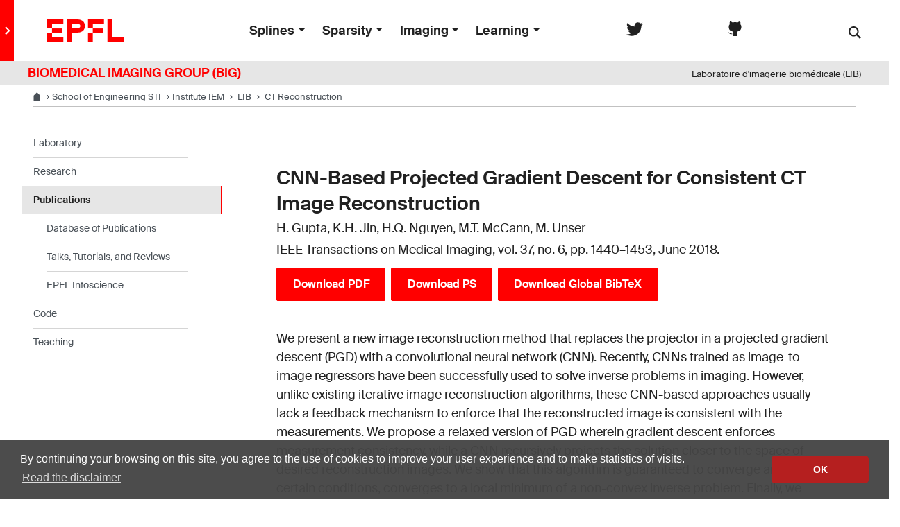

--- FILE ---
content_type: text/html; charset=UTF-8
request_url: https://bigwww.epfl.ch/publications/gupta1802.html
body_size: 5470
content:
<!doctype html>
<html lang="en">
<head>
<meta name="viewport" content="width=device-width, initial-scale=1">
<meta name="theme-color" content="#ff0000">
<title>EPFL | Biomedical Imaging Group | CT Reconstruction</title>
<meta charset="utf-8" />
<meta name="description" content="" />
<link rel="shortcut icon" type="image/x-icon" href="http://bigwww.epfl.ch/favicon/favicon.ico">
<link rel="icon" type="image/png" sizes="16x16" href="http://bigwww.epfl.ch/favicon/favicon-16.png">
<link rel="icon" type="image/png" sizes="32x32" href="http://bigwww.epfl.ch/favicon/favicon-32.png">
<link rel="apple-touch-icon" sizes="180x180" href="http://bigwww.epfl.ch/favicon/apple-touch-icon.png">
<!-- Elements CSS -->
<link rel="stylesheet" href="http://bigwww.epfl.ch/elements/css/base.css">
<link rel="stylesheet" href="http://bigwww.epfl.ch/css/vendors.min.css">
<link rel="stylesheet" href="http://bigwww.epfl.ch/css/elements.min.css">
<script src="https://code.jquery.com/jquery-3.3.1.min.js"></script>
<!-- Elements JS -->
<script>
  switch (document.location.hostname)
  {
    case 'localhost' :
      var dir = '/bigwww/'
      break
    default :
      var dir = 'http://bigwww.epfl.ch/'
      break
  }
  svgPath = dir+'elements/icons/icons.svg'
  featherSvgPath = dir+'elements/icons/feather-sprite.svg'
</script>

<script src="http://bigwww.epfl.ch/js/elements.min.js"></script>
<script src="http://bigwww.epfl.ch/elements/js/vendors.bundle.js"></script>
<script async src="https://www.googletagmanager.com/gtag/js?id=UA-4833294-1"></script>
<script>
  window.dataLayer = window.dataLayer || [];
  function gtag(){dataLayer.push(arguments);}
  gtag('js', new Date());
  gtag('config', 'UA-4833294-1', { 'anonymize_ip': true });
</script>

<script src="http://bigwww.epfl.ch/js/back-to-top-button.js"></script>
</head>

<body>
<div class="site">
<header role="banner" class="header header-light">
  <div class="drawer mr-3 mr-xl-0" >
    <button class="drawer-toggle">
      <svg class="icon" aria-hidden="true">
        <use xlink:href="#icon-chevron-right"></use></svg>
    </button>
    <a href="http://bigwww.epfl.ch" class="drawer-link">
      <span class="text">
        Biomedical Imaging Group
      </span>
    </a>
  </div>
  <div class="header-light-content" >
    <a class="logo" href="//www.epfl.ch">
      <img src="http://bigwww.epfl.ch/epfl-logo.svg" alt="Logo EPFL" class="img-fluid">
    </a>

    <ul id="top-menu" class="nav-header">
      <li class="dropdown d-none d-xl-flex">
        <button class="btn btn-link dropdown-toggle nav-item" type="button" data-toggle="dropdown" aria-haspopup="true" aria-expanded="false">Splines</button>
        <div class="dropdown-menu">
          <ul class="mx-1 px-1"><li><a class="dropdown-item" style="padding:0.25rem 0rem 0.25rem 0rem;" href="http://bigwww.epfl.ch/tutorials/index.html?k=splines">Splines Tutorials</a></li>
<li><a class="dropdown-item" style="padding:0.25rem 0rem 0.25rem 0rem;" href="http://bigwww.epfl.ch/art/">Splines Art Gallery</a></li>
<li><a class="dropdown-item" style="padding:0.25rem 0rem 0.25rem 0rem;" href="http://bigwww.epfl.ch/tutorials/index.html?k=wavelets">Wavelets Tutorials</a></li>
<li><a class="dropdown-item" style="padding:0.25rem 0rem 0.25rem 0rem;" href="http://bigwww.epfl.ch/algorithms/denoise/">Image denoising</a></li>
</ul>
        </div>
      </li>

      <li class="dropdown d-none d-xl-flex">
        <button class="btn btn-link dropdown-toggle nav-item" type="button" data-toggle="dropdown" aria-haspopup="true" aria-expanded="false">Sparsity</button>
        <div class="dropdown-menu">
          <ul class="mx-1 px-1"><li><a class="dropdown-item" style="padding:0.25rem 0rem 0.25rem 0rem;" href="http://bigwww.epfl.ch/funsp/" target="_blank">ERC project: FUN-SP</a></li>
<li><a class="dropdown-item" style="padding:0.25rem 0rem 0.25rem 0rem;" href="http://www.sparseprocesses.org/" target="_blank">Sparse Processes - Book Preview</a></li>
</ul>
        </div>
      </li>

      <li class="dropdown d-none d-xl-flex">
        <button class="btn btn-link dropdown-toggle nav-item" type="button" data-toggle="dropdown" aria-haspopup="true" aria-expanded="false">Imaging</button>
        <div class="dropdown-menu">
          <ul class="mx-1 px-1"><li><a class="dropdown-item" style="padding:0.25rem 0rem 0.25rem 0rem;" href="http://bigwww.epfl.ch/globalbioim/" target="_blank">ERC project: GlobalBioIm</a></li>
<li><a class="dropdown-item" style="padding:0.25rem 0rem 0.25rem 0rem;" href="http://bigwww.epfl.ch/tutorials/index.html?k=bio-imaging">The colored revolution of bioimaging</a></li>
<li><a class="dropdown-item" style="padding:0.25rem 0rem 0.25rem 0rem;" href="http://bigwww.epfl.ch/algorithms/deconvolutionlab/">Deconvolution</a></li>
<li><a class="dropdown-item" style="padding:0.25rem 0rem 0.25rem 0rem;" href="http://bigwww.epfl.ch/smlm">SMLM</a></li> 
</ul>
        </div>
      </li>

      <li class="dropdown d-none d-xl-flex">
        <button class="btn btn-link dropdown-toggle nav-item" type="button" data-toggle="dropdown" aria-haspopup="true" aria-expanded="false">Learning</button>
        <div class="dropdown-menu">
            <ul class="mx-1 px-1"><li><a class="dropdown-item" style="padding:0.25rem 0rem 0.25rem 0rem" href="http://bigwww.epfl.ch/tutorials/unser_mads_2020.pdf">One-World Seminars: Representer theorems</a></li>
<li><a class="dropdown-item" style="padding:0.25rem 0rem 0.25rem 0rem" href="http://bigwww.epfl.ch/preprints/unser2001p.html">A Unifying Representer Theorem</a></li></ul>
        </div>
      </li>
    </ul>

    <div>
      <a href="https://twitter.com/big_epfl" title="Twitter" target="_blank" class="social-icon social-icon-negative" rel="nofollow">
        <svg class="icon" aria-hidden="true"><use xlink:href="#icon-twitter"></use></svg>
        <span class="sr-only">Follow us on Twitter.</span>
      </a>
    </div>
    <div>
      <a href="https://github.com/Biomedical-Imaging-Group" title="Github" target="_blank" class="social-icon social-icon-negative" rel="nofollow">
        <svg class="icon" aria-hidden="true"><use xlink:href="#github"></use></svg>
        <span class="sr-only">Join our Github.</span>
      </a>
    </div>
    <div class="dropdown dropright search d-none d-xl-block mx-4">
      <a class="dropdown-toggle" href="#" data-toggle="dropdown" >
        <svg class="icon" aria-hidden="true"><use xlink:href="#icon-search"></use></svg>
      </a>
      <form action="https://search.epfl.ch/?" class="dropdown-menu border-0 p-0" method="get">
      <div class="search-form mt-1 input-group">
        <input type="text" class="form-control" name="q" placeholder="Search">
        <input type="hidden" name="sitesearch" value="http://bigwww.epfl.ch/">
        <button type="submit" class="d-none d-xl-block btn btn-primary input-group-append">Submit</button>
      </div>
      </form>
    </div>
  </div>

  <form action="https://search.epfl.ch/?" class="d-xl-none">
    <a id="search-mobile-toggle" class="search-mobile-toggle searchform-controller" href="#">
      <svg class="icon" aria-hidden="true"><use xlink:href="#icon-search"></use></svg>

    </a>
    <div class="input-group search-mobile" role="search">
    <div class="input-group-prepend">
      <span class="input-group-text">
        <svg class="icon" aria-hidden="true"><use xlink:href="#icon-search"></use></svg>
      </span>
    </div>
      <input type="text" class="form-control" name="q" placeholder="Search">
      <input type="hidden" name="sitesearch" value="http://bigwww.epfl.ch/">
      <div class="input-group-append">
          <a id="search-mobile-close" class="search-mobile-close searchform-controller" href="#">
             <svg class="icon" aria-hidden="true"><use xlink:href="#icon-close"></use></svg>
             <span class="toggle-label sr-only">Masquer le formulaire de recherche</span>
           </a>
         </div>
      </div>
  </form>
  <div class="btn btn-secondary nav-toggle-mobile d-xl-none ml-2">
    <span class="label">Menu</span>
    <div class="hamburger">
      <span></span>
      <span></span>
      <span></span>
    </div>
  </div>
</header>


<div class="container-full bg-gray-100 mb-0 pb-1 pt-1">
<div class="row">
  <div class="col-sm text-left">
    <a  style="padding-left:40px; text-decoration: none; font-weight: 700; color:red">BIOMEDICAL IMAGING GROUP (BIG)</a>
  </div>
  <div class="col-sm text-right d-none d-sm-inline">
    <a  style="padding-right:40px; text-decoration: none; font-size: small;">Laboratoire d'imagerie biomédicale (LIB)</a>
  </div>
</div>
</div>
<div class="main-container">

<div class="breadcrumb-container">
  <nav aria-label="breadcrumb" class="breadcrumb-wrapper" id="breadcrumb-wrapper">
    <ol class="breadcrumb">
      <li class="breadcrumb-item breadcrumb-tags-wrapper">
        <a href="http://www.epfl.ch/" title="EPFL" aria-label="EPFL" target="_blank" ><svg class="icon" aria-hidden="true"><use xlink:href="#icon-home"></use></svg></a>
      </li>
      <li class="breadcrumb-item breadcrumb-tags-wrapper">
        <a href="https://sti.epfl.ch" title="STI" aria-label="STI" target="_blank"><span class="d-none d-md-inline">School of Engineering</span>&nbsp;STI</a>
      </li>
      <li class="breadcrumb-item breadcrumb-tags-wrapper">
          <a href="https://iem.epfl.ch" title="IEM" aria-label="IMT" target="_blank"><span class="d-none d-md-inline">Institute</span>&nbsp;IEM</a>
      </li>
      <li class="breadcrumb-item breadcrumb-tags-wrapper">
        <a href="http://bigwww.epfl.ch" title="LIB" aria-label="LIB" target="_blank">&nbsp;LIB</a>
      </li>
      <li class="breadcrumb-item breadcrumb-tags-wrapper">
        <span class="d-none d-md-inline">
          &nbsp;<a href="#">CT Reconstruction</a>
        </span>
      </li>
    </ol>
  </nav>
</div>
<div class="nav-toggle-layout nav-aside-layout">
<div class="overlay"></div>
<nav class="nav-main" id="main-navigation">
  <div class="nav-wrapper">
    <div class="nav-container current-menu-parent">
      <ul class="nav-menu">

        <li class="menu-item-has-children">
          <a href="#" role="button">Laboratory</a>
          <ul>
            <li class="nav-back d-xl-none"><a href="#"><svg class="icon" aria-hidden="true"><use xlink:href="#icon-arrow-left"></use></svg>Laboratory</a></li>
            <li class="nav-home d-none d-xl-block"><a href="#"><svg class="icon" aria-hidden="true"><use xlink:href="#icon-home"></use></svg>Laboratory</a></li>
              <li><a href="http://bigwww.epfl.ch/people.html">People</a></li>
  <li><a href="http://bigwww.epfl.ch/jobs.html">Jobs and Trainees</a></li>
  <li><a href="http://bigwww.epfl.ch/news/">News</a></li>
  <li><a href="http://bigwww.epfl.ch/events/">Events</a></li>
  <li><a href="http://bigwww.epfl.ch/meetings/">Seminars</a></li>
  <li><a href="http://bigwww.epfl.ch/resources/">Resources (intranet)</a></li>
  <li><a href="https://twitter.com/big_epfl" target="_blank">Twitter</a></li>           </ul>
          <a href="#" role="button" aria-hidden="true" class="nav-arrow">
            <div class="icon-container"><svg class="icon" aria-hidden="true"><use xlink:href="#icon-chevron-right"></use></svg></div>
          </a>
        </li>

        <li class="menu-item-has-children">
          <a href="#" role="button">Research</a>
          <ul>
            <li class="nav-back d-xl-none"><a href="#"><svg class="icon" aria-hidden="true"><use xlink:href="#icon-arrow-left"></use></svg>Research</a></li>
            <li class="nav-home d-none d-xl-block"><a href="#"><svg class="icon" aria-hidden="true"><use xlink:href="#icon-home"></use></svg>Researchs</a></li>
              <li><a href="http://bigwww.epfl.ch/research/">Research Topics</a></li>
  <li><a href="http://bigwww.epfl.ch/tutorials/index.html">Talks, Tutorials, and Reviews</a></li>          </ul>
          <a href="#" role="button" aria-hidden="true" class="nav-arrow">
            <div class="icon-container"><svg class="icon" aria-hidden="true"><use xlink:href="#icon-chevron-right"></use></svg></div>
          </a>
        </li>

        <li class="menu-item-has-children">
          <a href="#" role="button">Publications</a>
          <ul>
            <li class="nav-back d-xl-none"><a href="#"><svg class="icon" aria-hidden="true"><use xlink:href="#icon-arrow-left"></use></svg>Publications</a></li>
            <li class="nav-home d-none d-xl-block"><a href="#"><svg class="icon" aria-hidden="true"><use xlink:href="#icon-home"></use></svg>Publications</a></li>
            <li><a href="http://bigwww.epfl.ch/publications.html">Database of Publications</a></li>
<li><a href="http://bigwww.epfl.ch/tutorials/index.html">Talks, Tutorials, and Reviews</a></li>
<li><a href="https://infoscience.epfl.ch/search?ln=en&p=lib&f=&rm=&ln=en&sf=&so=d&rg=10&c=Infoscience&of=hb&fct__2=LIB&fct__2=LIB">EPFL Infoscience</a></li>
          </ul>
          <a href="#" role="button" aria-hidden="true" class="nav-arrow">
            <div class="icon-container"><svg class="icon" aria-hidden="true"><use xlink:href="#icon-chevron-right"></use></svg></div>
          </a>
        </li>

        <li class="menu-item-has-children">
          <a href="#" role="button">Code</a>
          <ul>
            <li class="nav-back d-xl-none"><a href="#"><svg class="icon" aria-hidden="true"><use xlink:href="#icon-arrow-left"></use></svg>Code</a></li>
            <li class="nav-home d-none d-xl-block"><a href="#"><svg class="icon" aria-hidden="true"><use xlink:href="#icon-home"></use></svg>Code</a></li>
            <li><a href="http://bigwww.epfl.ch/demo/">Demos</a></li>
<li><a href="http://bigwww.epfl.ch/algorithms.html">Download Algorithms</a></li>
<li><a href="https://github.com/Biomedical-Imaging-Group" target="_blank">Github</a></li>
          </ul>
          <a href="#" role="button" aria-hidden="true" class="nav-arrow">
            <div class="icon-container"><svg class="icon" aria-hidden="true"><use xlink:href="#icon-chevron-right"></use></svg></div>
          </a>
        </li>

        <li class="menu-item-has-children">
          <a href="#" role="button">Teaching</a>
          <ul>
            <li class="nav-back d-xl-none"><a href="#"><svg class="icon" aria-hidden="true"><use xlink:href="#icon-arrow-left"></use></svg>Teaching</a></li>
            <li class="nav-home d-none d-xl-block"><a href="#"><svg class="icon" aria-hidden="true"><use xlink:href="#icon-home"></use></svg>Teaching</a></li>
            <li><a href="http://bigwww.epfl.ch/teaching/">Courses</a></li>
<li><a href="http://bigwww.epfl.ch/teaching/projects/">Student projects</a></li>          </ul>
          <a href="#" role="button" aria-hidden="true" class="nav-arrow">
            <div class="icon-container"><svg class="icon" aria-hidden="true"><use xlink:href="#icon-chevron-right"></use></svg></div>
          </a>
        </li>

        <li class="menu-item-has-children">
          <a href="#" role="button">Splines</a>
          <ul>
            <li class="nav-back d-xl-none"><a href="#"><svg class="icon" aria-hidden="true"><use xlink:href="#icon-arrow-left"></use></svg>Teaching</a></li>
            <li class="nav-home d-none d-xl-block"><a href="#"><svg class="icon" aria-hidden="true"><use xlink:href="#icon-home"></use></svg>Teaching</a></li>
            <li><a class="dropdown-item" style="padding:0.25rem 0rem 0.25rem 0rem;" href="http://bigwww.epfl.ch/tutorials/index.html?k=splines">Splines Tutorials</a></li>
<li><a class="dropdown-item" style="padding:0.25rem 0rem 0.25rem 0rem;" href="http://bigwww.epfl.ch/art/">Splines Art Gallery</a></li>
<li><a class="dropdown-item" style="padding:0.25rem 0rem 0.25rem 0rem;" href="http://bigwww.epfl.ch/tutorials/index.html?k=wavelets">Wavelets Tutorials</a></li>
<li><a class="dropdown-item" style="padding:0.25rem 0rem 0.25rem 0rem;" href="http://bigwww.epfl.ch/algorithms/denoise/">Image denoising</a></li>
          </ul>
          <a href="#" role="button" aria-hidden="true" class="nav-arrow">
            <div class="icon-container"><svg class="icon" aria-hidden="true"><use xlink:href="#icon-chevron-right"></use></svg></div>
          </a>
        </li>

        <li class="menu-item-has-children">
          <a href="#" role="button">Sparsity</a>
          <ul>
            <li class="nav-back d-xl-none"><a href="#"><svg class="icon" aria-hidden="true"><use xlink:href="#icon-arrow-left"></use></svg>Teaching</a></li>
            <li class="nav-home d-none d-xl-block"><a href="#"><svg class="icon" aria-hidden="true"><use xlink:href="#icon-home"></use></svg>Teaching</a></li>
            <li><a class="dropdown-item" style="padding:0.25rem 0rem 0.25rem 0rem;" href="http://bigwww.epfl.ch/funsp/" target="_blank">ERC project: FUN-SP</a></li>
<li><a class="dropdown-item" style="padding:0.25rem 0rem 0.25rem 0rem;" href="http://www.sparseprocesses.org/" target="_blank">Sparse Processes - Book Preview</a></li>
          </ul>
          <a href="#" role="button" aria-hidden="true" class="nav-arrow">
            <div class="icon-container"><svg class="icon" aria-hidden="true"><use xlink:href="#icon-chevron-right"></use></svg></div>
          </a>
        </li>

        <li class="menu-item-has-children">
          <a href="#" role="button">Imaging</a>
          <ul>
            <li class="nav-back d-xl-none"><a href="#"><svg class="icon" aria-hidden="true"><use xlink:href="#icon-arrow-left"></use></svg>Teaching</a></li>
            <li class="nav-home d-none d-xl-block"><a href="#"><svg class="icon" aria-hidden="true"><use xlink:href="#icon-home"></use></svg>Teaching</a></li>
            <li><a class="dropdown-item" style="padding:0.25rem 0rem 0.25rem 0rem;" href="http://bigwww.epfl.ch/globalbioim/" target="_blank">ERC project: GlobalBioIm</a></li>
<li><a class="dropdown-item" style="padding:0.25rem 0rem 0.25rem 0rem;" href="http://bigwww.epfl.ch/tutorials/index.html?k=bio-imaging">The colored revolution of bioimaging</a></li>
<li><a class="dropdown-item" style="padding:0.25rem 0rem 0.25rem 0rem;" href="http://bigwww.epfl.ch/algorithms/deconvolutionlab/">Deconvolution</a></li>
<li><a class="dropdown-item" style="padding:0.25rem 0rem 0.25rem 0rem;" href="http://bigwww.epfl.ch/smlm">SMLM</a></li> 
          </ul>
          <a href="#" role="button" aria-hidden="true" class="nav-arrow">
            <div class="icon-container"><svg class="icon" aria-hidden="true"><use xlink:href="#icon-chevron-right"></use></svg></div>
          </a>
        </li>

        <li class="menu-item-has-children">
          <a href="#" role="button">Machine Learning</a>
          <ul>
            <li class="nav-back d-xl-none"><a href="#"><svg class="icon" aria-hidden="true"><use xlink:href="#icon-arrow-left"></use></svg>Teaching</a></li>
            <li class="nav-home d-none d-xl-block"><a href="#"><svg class="icon" aria-hidden="true"><use xlink:href="#icon-home"></use></svg>Teaching</a></li>
            <li><a class="dropdown-item" style="padding:0.25rem 0rem 0.25rem 0rem" href="http://bigwww.epfl.ch/tutorials/unser_mads_2020.pdf">One-World Seminars: Representer theorems</a></li>
<li><a class="dropdown-item" style="padding:0.25rem 0rem 0.25rem 0rem" href="http://bigwww.epfl.ch/preprints/unser2001p.html">A Unifying Representer Theorem</a></li>          </ul>
          <a href="#" role="button" aria-hidden="true" class="nav-arrow">
            <div class="icon-container"><svg class="icon" aria-hidden="true"><use xlink:href="#icon-chevron-right"></use></svg></div>
          </a>
        </li>



      </ul>
    </div>
  </div>
</nav>
<main id="main" class="content container-fluid my-5">
<!-- ======================================================================================= -->
 
<div class="container">
<h3 class="px-0 py-0 my-1">CNN-Based Projected Gradient Descent for Consistent CT Image Reconstruction</h3>
<p class="px-0 py-0 my-1">H. Gupta, K.H. Jin, H.Q. Nguyen, M.T. McCann, M. Unser</p>
<p class="px-0 py-0 my-1">IEEE Transactions on Medical Imaging, vol. 37, no. 6, pp. 1440&#8211;1453, June 2018.</p>
<p><a href="gupta1802.pdf"><button class="btn btn-primary my-2 mr-2">Download PDF</button></a><a href="gupta1802.ps"><button class="btn btn-primary my-2 mr-2">Download PS</button></a><a href="big.bib"><button class="btn btn-primary my-2 mr-2">Download Global BibTeX</button></a></p>

<hr>
<p class="px-0">	<p>
We present a new image reconstruction method that replaces the projector in a projected gradient descent (PGD) with a convolutional neural network (CNN). Recently, CNNs trained as image-to-image regressors have been successfully used to solve inverse problems in imaging. However, unlike existing iterative image reconstruction algorithms, these CNN-based approaches usually lack a feedback mechanism to enforce that the reconstructed image is consistent with the measurements. We propose a relaxed version of PGD wherein gradient descent enforces measurement consistency, while a CNN recursively projects the solution closer to the space of desired reconstruction images. We show that this algorithm is guaranteed to converge and, under certain conditions, converges to a local minimum of a non-convex inverse problem. Finally, we propose a simple scheme to train the CNN to act like a projector. Our experiments on sparse-view computed tomography reconstruction show an improvement over total variation-based regularization, dictionary learning, and a state-of-the-art deep learning-based direct reconstruction technique.
	</p></p>
<p class="px-0"></p>
<p class="px-0"></p>
<pre class="px-0 py-2 small">@ARTICLE(http://bigwww.epfl.ch/publications/gupta1802.html,
AUTHOR="Gupta, H. and Jin, K.H. and Nguyen, H.Q. and McCann, M.T. and
	Unser, M.",
TITLE="{CNN}-Based Projected Gradient Descent for Consistent {CT} Image
	Reconstruction",
JOURNAL="{IEEE} Transactions on Medical Imaging",
YEAR="2018",
volume="37",
number="6",
pages="1440--1453",
month="June",
note="")</pre>
<p><a href="https://doi.org/10.1109/TMI.2018.2832656"><button class="btn btn-secondary my-1 px-1 py-1">DOI: 10.1109/TMI.2018.2832656</button></a></p>
</div>

<div class="container">
<div class="small" style="padding:3px; line-height: 100%; background-color:#EEE; color:#FFF">
&#169; 2018 The Authors CC-BY. Personal use of this material is permitted. However, permission to 
reprint/republish this material for advertising or promotional purposes or for creating 
new collective works for resale or redistribution to servers or lists, or to reuse any 
copyrighted component of this work in other works must be obtained from The Authors CC-BY. 
This material is presented to ensure timely dissemination of scholarly and technical work. 
Copyright and all rights therein are retained by authors or by other copyright holders. 
All persons copying this information are expected to adhere to the terms and constraints 
invoked by each author's copyright. In most cases, these works may not be reposted without 
the explicit permission of the copyright holder.
</div>
</div>

<!-- ======================================================================================= -->
</main>
<aside class="nav-aside-wrapper">
  <nav id="nav-aside" class="nav-aside">
     <ul>
              <li><a href="http://bigwww.epfl.ch/">Laboratory</a>
                
         
        <li><a href="http://bigwww.epfl.ch/research/">Research</a>
                
                <li class="active"><a href="http://bigwww.epfl.ch/publications.html">Publications</a></li>
        <ul><li><a href="http://bigwww.epfl.ch/publications.html">Database of Publications</a></li>
<li><a href="http://bigwww.epfl.ch/tutorials/index.html">Talks, Tutorials, and Reviews</a></li>
<li><a href="https://infoscience.epfl.ch/search?ln=en&p=lib&f=&rm=&ln=en&sf=&so=d&rg=10&c=Infoscience&of=hb&fct__2=LIB&fct__2=LIB">EPFL Infoscience</a></li>
</ul>
                
        <li><a href="http://bigwww.epfl.ch/algorithms.html/">Code</a>
                
                <li><a href="http://bigwww.epfl.ch/teaching/">Teaching</a>
            </ul>
  </nav>
</aside>


</div>
<footer class="bg-gray-100 px-3 py-3">
 
    <div class="row mx-5">
      <div class="col-3 mb-4">
        <a href="//www.epfl.ch">
        <img src="http://bigwww.epfl.ch/epfl-logo.svg" alt="Logo EPFL, Ecole polytechnique fédérale de Lausanne" class="img-fluid">
        </a>
      </div>
     
      <div class="col-9 mb-4">

        <div class="footer-group footer-buttons">
          <a href="tel:+41216933000" class="btn btn-primary btn-sm">Emergencies: +41 21 693 3000</a>
          <a href="https://www.epfl.ch/campus/services/en/homepage/" class="btn btn-secondary btn-sm">Services and resources</a>
          <a href="https://www.epfl.ch/about/overview/contact-en/" class="btn btn-secondary btn-sm">Contact</a>
          <a href="https://map.epfl.ch/" class="btn btn-secondary btn-sm">Map</a>
          <a href="mailto:daniel.sage@epfl.ch" class="btn btn-light btn-sm">Webmaster email</a>
        </div>

        <div class="footer-group footer-socials">
          <p class="footer-title footer-title-no-underline">Follow EPFL on social media</p>
          <div class="footer-social">
            <a href="https://www.facebook.com/epflcampus" class="social-icon social-icon-facebook social-icon-negative" rel="nofollow">
              <svg class="icon" aria-hidden="true"><use xlink:href="#icon-facebook"></use></svg>
              <span class="sr-only">Follow us on Facebook.</span>
            </a>
            <a href="https://twitter.com/epfl" class="social-icon social-icon-twitter social-icon-negative" rel="nofollow">
              <svg class="icon" aria-hidden="true"><use xlink:href="#icon-twitter"></use></svg>
              <span class="sr-only">Follow us on Twitter.</span>
            </a>
            <a href="https://instagram.com/epflcampus" class="social-icon social-icon-instagram social-icon-negative" rel="nofollow">
              <svg class="icon" aria-hidden="true"><use xlink:href="#icon-instagram"></use></svg>
              <span class="sr-only">Follow us on Instagram.</span>
            </a>
            <a href="https://www.youtube.com/user/epflnews" class="social-icon social-icon-youtube social-icon-negative" rel="nofollow">
              <svg class="icon" aria-hidden="true"><use xlink:href="#icon-youtube"></use></svg>
              <span class="sr-only">Follow us on Youtube.</span>
            </a>
            <a href="https://www.linkedin.com/school/epfl/" class="social-icon social-icon-linkedin social-icon-negative" rel="nofollow">
              <svg class="icon" aria-hidden="true"><use xlink:href="#icon-linkedin"></use></svg>
              <span class="sr-only">Follow us on LinkedIn.</span>
            </a>
          </div>
        </div>
  
        <div class="footer-legal">
          <div class="footer-legal-links">
            <a href="https://www.epfl.ch/about/overview/regulations-and-guidelines/disclaimer/">Accessibility</a>
            <a href="https://www.epfl.ch/about/overview/regulations-and-guidelines/disclaimer/">Disclaimer</a>
            <a href="https://go.epfl.ch/privacy-policy/">Privacy policy</a>
          </div>
          <div>
            <p>© 2026 EPFL, all rights reserved</p>
          </div>
        </div>
      </div>
    </div>
  
  <button id="back-to-top" class="btn btn-primary btn-back-to-top">
    <span class="sr-only">Back to top</span>
    <svg class="icon" aria-hidden="true"><use xlink:href="#icon-chevron-top"></use></svg>
  </button>

</footer>
  
  
  
  
  
  
  
  
  
  
  
  
  
 
  </div>
</div>



</body>
</html>


--- FILE ---
content_type: text/css
request_url: https://bigwww.epfl.ch/elements/css/base.css
body_size: 49999
content:
@charset "UTF-8";
/*!
 * Bootstrap v4.5.2 (https://getbootstrap.com/)
 * Copyright 2011-2020 The Bootstrap Authors
 * Copyright 2011-2020 Twitter, Inc.
 * Licensed under MIT (https://github.com/twbs/bootstrap/blob/master/LICENSE)
 *
 * This list has not changed since the v4.0.0
 */:root{--blue:#4a90e2;--indigo:#6610f2;--purple:#6f42c1;--pink:#e83e8c;--red:red;--orange:#f5a623;--yellow:#ffc107;--green:#7ed321;--teal:#20c997;--cyan:#17a2b8;--white:#fff;--gray:#707070;--gray-dark:#343a40;--primary:red;--secondary:#fff;--success:#7ed321;--info:#4a90e2;--warning:#f5a623;--danger:red;--light:#e6e6e6;--dark:#212121;--breakpoint-xs:0;--breakpoint-sm:576px;--breakpoint-md:768px;--breakpoint-lg:992px;--breakpoint-xl:1200px;--breakpoint-xxl:1600px;--font-family-sans-serif:Arial,sans-serif;--font-family-monospace:monospace}*,:after,:before{-webkit-box-sizing:border-box;box-sizing:border-box}html{-webkit-text-size-adjust:100%;-webkit-tap-highlight-color:rgba(33,33,33,0);font-family:sans-serif;line-height:1.15}article,aside,figcaption,figure,footer,header,hgroup,main,nav,section{display:block}body{background-color:#fff;color:#212121;font-family:Arial,sans-serif;font-size:1rem;font-weight:400;line-height:1.5;margin:0;text-align:left}[tabindex="-1"]:focus:not(:focus-visible){outline:0!important}hr{-webkit-box-sizing:content-box;box-sizing:content-box;height:0;overflow:visible}h1,h2,h3,h4,h5,h6{margin-bottom:.5rem;margin-top:0}p{margin-bottom:1rem;margin-top:0}abbr[data-original-title],abbr[title]{border-bottom:0;cursor:help;text-decoration:underline;-webkit-text-decoration:underline dotted;text-decoration:underline dotted;-webkit-text-decoration-skip-ink:none;text-decoration-skip-ink:none}address{font-style:normal;line-height:inherit}address,dl,ol,ul{margin-bottom:1rem}dl,ol,ul{margin-top:0}ol ol,ol ul,ul ol,ul ul{margin-bottom:0}dt{font-weight:700}dd{margin-bottom:.5rem;margin-left:0}blockquote{margin:0 0 1rem}b,strong{font-weight:bolder}small{font-size:80%}sub,sup{font-size:75%;line-height:0;position:relative;vertical-align:baseline}sub{bottom:-.25em}sup{top:-.5em}a{background-color:transparent;color:#212121}a,a:hover{text-decoration:underline}a:hover{color:red}a:not([href]):not([class]),a:not([href]):not([class]):hover{color:inherit;text-decoration:none}code,kbd,pre,samp{font-family:monospace;font-size:1em}pre{-ms-overflow-style:scrollbar;margin-bottom:1rem;margin-top:0;overflow:auto}figure{margin:0 0 1rem}img{border-style:none}img,svg{vertical-align:middle}svg{overflow:hidden}table{border-collapse:collapse}caption{caption-side:bottom;color:#707070;padding-bottom:.6rem;padding-top:.6rem;text-align:left}th{text-align:inherit;text-align:-webkit-match-parent}label{display:inline-block;margin-bottom:.5rem}button{border-radius:0}button:focus:not(:focus-visible){outline:0}button,input,optgroup,select,textarea{font-family:inherit;font-size:inherit;line-height:inherit;margin:0}button,input{overflow:visible}button,select{text-transform:none}[role=button]{cursor:pointer}select{word-wrap:normal}[type=button],[type=reset],[type=submit],button{-webkit-appearance:button}[type=button]:not(:disabled),[type=reset]:not(:disabled),[type=submit]:not(:disabled),button:not(:disabled){cursor:pointer}[type=button]::-moz-focus-inner,[type=reset]::-moz-focus-inner,[type=submit]::-moz-focus-inner,button::-moz-focus-inner{border-style:none;padding:0}input[type=checkbox],input[type=radio]{-webkit-box-sizing:border-box;box-sizing:border-box;padding:0}textarea{overflow:auto;resize:vertical}fieldset{border:0;margin:0;min-width:0;padding:0}legend{color:inherit;display:block;font-size:1.5rem;line-height:inherit;margin-bottom:.5rem;max-width:100%;padding:0;white-space:normal;width:100%}progress{vertical-align:baseline}[type=number]::-webkit-inner-spin-button,[type=number]::-webkit-outer-spin-button{height:auto}[type=search]{-webkit-appearance:none;outline-offset:-2px}[type=search]::-webkit-search-decoration{-webkit-appearance:none}::-webkit-file-upload-button{-webkit-appearance:button;font:inherit}output{display:inline-block}summary{cursor:pointer;display:list-item}template{display:none}[hidden]{display:none!important}.h1,.h2,.h3,.h4,.h5,.h6,h1,h2,h3,h4,h5,h6{color:inherit;font-family:inherit;font-weight:400;line-height:1.2;margin-bottom:.5rem}.h2,h2{font-size:2.33rem}.h3,h3{font-size:1.78rem}.h4,h4{font-size:1.44rem}.h5,h5{font-size:1.17rem}.h6,h6{font-size:1rem}.lead{font-size:1.28rem;font-weight:400}.display-1{font-size:6rem}.display-1,.display-2{font-weight:300;line-height:1.2}.display-2{font-size:5.5rem}.display-3{font-size:4.5rem}.display-3,.display-4{font-weight:300;line-height:1.2}.display-4{font-size:3.5rem}hr{border:0;border-top:1px solid rgba(33,33,33,.1);margin-bottom:1rem;margin-top:1rem}.small,small{font-size:.83rem;font-weight:400}.mark,mark{background-color:rgba(255,0,0,.2);padding:.2em}.list-inline,.list-unstyled{list-style:none;padding-left:0}.list-inline-item{display:inline-block}.list-inline-item:not(:last-child){margin-right:.5rem}.initialism{font-size:90%;text-transform:uppercase}.blockquote{font-size:1.44rem;margin-bottom:1rem}.blockquote-footer{color:#707070;display:block;font-size:.83rem}.blockquote-footer:before{content:"\2014\00A0"}.img-fluid,.img-thumbnail{height:auto;max-width:100%}.img-thumbnail{background-color:#fff;border:1px solid #c1c1c1;border-radius:2px;padding:.25rem}.figure{display:inline-block}.figure-img{line-height:1;margin-bottom:.5rem}.figure-caption{color:#707070;font-size:.83rem}.container,.container-fluid,.container-lg,.container-md,.container-sm,.container-xl{margin-left:auto;margin-right:auto;padding-left:16px;padding-right:16px;width:100%}@media (min-width:576px){.container,.container-sm{max-width:540px}}@media (min-width:768px){.container,.container-md,.container-sm{max-width:720px}}@media (min-width:992px){.container,.container-lg,.container-md,.container-sm{max-width:960px}}@media (min-width:1200px){.container,.container-lg,.container-md,.container-sm,.container-xl{max-width:1140px}}.row{display:-webkit-box;display:-ms-flexbox;display:flex;-ms-flex-wrap:wrap;flex-wrap:wrap;margin-left:-16px;margin-right:-16px}.no-gutters{margin-left:0;margin-right:0}.no-gutters>.col,.no-gutters>[class*=col-]{padding-left:0;padding-right:0}.col,.col-1,.col-2,.col-3,.col-4,.col-5,.col-6,.col-7,.col-8,.col-9,.col-10,.col-11,.col-12,.col-auto,.col-lg,.col-lg-1,.col-lg-2,.col-lg-3,.col-lg-4,.col-lg-5,.col-lg-6,.col-lg-7,.col-lg-8,.col-lg-9,.col-lg-10,.col-lg-11,.col-lg-12,.col-lg-auto,.col-md,.col-md-1,.col-md-2,.col-md-3,.col-md-4,.col-md-5,.col-md-6,.col-md-7,.col-md-8,.col-md-9,.col-md-10,.col-md-11,.col-md-12,.col-md-auto,.col-sm,.col-sm-1,.col-sm-2,.col-sm-3,.col-sm-4,.col-sm-5,.col-sm-6,.col-sm-7,.col-sm-8,.col-sm-9,.col-sm-10,.col-sm-11,.col-sm-12,.col-sm-auto,.col-xl,.col-xl-1,.col-xl-2,.col-xl-3,.col-xl-4,.col-xl-5,.col-xl-6,.col-xl-7,.col-xl-8,.col-xl-9,.col-xl-10,.col-xl-11,.col-xl-12,.col-xl-auto,.col-xxl,.col-xxl-1,.col-xxl-2,.col-xxl-3,.col-xxl-4,.col-xxl-5,.col-xxl-6,.col-xxl-7,.col-xxl-8,.col-xxl-9,.col-xxl-10,.col-xxl-11,.col-xxl-12,.col-xxl-auto{padding-left:16px;padding-right:16px;position:relative;width:100%}.col{-ms-flex-preferred-size:0;-webkit-box-flex:1;-ms-flex-positive:1;flex-basis:0;flex-grow:1;max-width:100%}.row-cols-1>*{-webkit-box-flex:0;-ms-flex:0 0 100%;flex:0 0 100%;max-width:100%}.row-cols-2>*{-webkit-box-flex:0;-ms-flex:0 0 50%;flex:0 0 50%;max-width:50%}.row-cols-3>*{-webkit-box-flex:0;-ms-flex:0 0 33.33333%;flex:0 0 33.33333%;max-width:33.33333%}.row-cols-4>*{-webkit-box-flex:0;-ms-flex:0 0 25%;flex:0 0 25%;max-width:25%}.row-cols-5>*{-webkit-box-flex:0;-ms-flex:0 0 20%;flex:0 0 20%;max-width:20%}.row-cols-6>*{-webkit-box-flex:0;-ms-flex:0 0 16.66667%;flex:0 0 16.66667%;max-width:16.66667%}.col-auto{-ms-flex:0 0 auto;flex:0 0 auto;max-width:100%;width:auto}.col-1,.col-auto{-webkit-box-flex:0}.col-1{-ms-flex:0 0 8.33333%;flex:0 0 8.33333%;max-width:8.33333%}.col-2{-ms-flex:0 0 16.66667%;flex:0 0 16.66667%;max-width:16.66667%}.col-2,.col-3{-webkit-box-flex:0}.col-3{-ms-flex:0 0 25%;flex:0 0 25%;max-width:25%}.col-4{-ms-flex:0 0 33.33333%;flex:0 0 33.33333%;max-width:33.33333%}.col-4,.col-5{-webkit-box-flex:0}.col-5{-ms-flex:0 0 41.66667%;flex:0 0 41.66667%;max-width:41.66667%}.col-6{-ms-flex:0 0 50%;flex:0 0 50%;max-width:50%}.col-6,.col-7{-webkit-box-flex:0}.col-7{-ms-flex:0 0 58.33333%;flex:0 0 58.33333%;max-width:58.33333%}.col-8{-ms-flex:0 0 66.66667%;flex:0 0 66.66667%;max-width:66.66667%}.col-8,.col-9{-webkit-box-flex:0}.col-9{-ms-flex:0 0 75%;flex:0 0 75%;max-width:75%}.col-10{-ms-flex:0 0 83.33333%;flex:0 0 83.33333%;max-width:83.33333%}.col-10,.col-11{-webkit-box-flex:0}.col-11{-ms-flex:0 0 91.66667%;flex:0 0 91.66667%;max-width:91.66667%}.col-12{-webkit-box-flex:0;-ms-flex:0 0 100%;flex:0 0 100%;max-width:100%}.order-first{-webkit-box-ordinal-group:0;-ms-flex-order:-1;order:-1}.order-last{-webkit-box-ordinal-group:14;-ms-flex-order:13;order:13}.order-0{-webkit-box-ordinal-group:1;-ms-flex-order:0;order:0}.order-1{-webkit-box-ordinal-group:2;-ms-flex-order:1;order:1}.order-2{-webkit-box-ordinal-group:3;-ms-flex-order:2;order:2}.order-3{-webkit-box-ordinal-group:4;-ms-flex-order:3;order:3}.order-4{-webkit-box-ordinal-group:5;-ms-flex-order:4;order:4}.order-5{-webkit-box-ordinal-group:6;-ms-flex-order:5;order:5}.order-6{-webkit-box-ordinal-group:7;-ms-flex-order:6;order:6}.order-7{-webkit-box-ordinal-group:8;-ms-flex-order:7;order:7}.order-8{-webkit-box-ordinal-group:9;-ms-flex-order:8;order:8}.order-9{-webkit-box-ordinal-group:10;-ms-flex-order:9;order:9}.order-10{-webkit-box-ordinal-group:11;-ms-flex-order:10;order:10}.order-11{-webkit-box-ordinal-group:12;-ms-flex-order:11;order:11}.order-12{-webkit-box-ordinal-group:13;-ms-flex-order:12;order:12}.offset-1{margin-left:8.33333%}.offset-2{margin-left:16.66667%}.offset-3{margin-left:25%}.offset-4{margin-left:33.33333%}.offset-5{margin-left:41.66667%}.offset-6{margin-left:50%}.offset-7{margin-left:58.33333%}.offset-8{margin-left:66.66667%}.offset-9{margin-left:75%}.offset-10{margin-left:83.33333%}.offset-11{margin-left:91.66667%}@media (min-width:576px){.col-sm{-ms-flex-preferred-size:0;-webkit-box-flex:1;-ms-flex-positive:1;flex-basis:0;flex-grow:1;max-width:100%}.row-cols-sm-1>*{-webkit-box-flex:0;-ms-flex:0 0 100%;flex:0 0 100%;max-width:100%}.row-cols-sm-2>*{-webkit-box-flex:0;-ms-flex:0 0 50%;flex:0 0 50%;max-width:50%}.row-cols-sm-3>*{-webkit-box-flex:0;-ms-flex:0 0 33.33333%;flex:0 0 33.33333%;max-width:33.33333%}.row-cols-sm-4>*{-webkit-box-flex:0;-ms-flex:0 0 25%;flex:0 0 25%;max-width:25%}.row-cols-sm-5>*{-webkit-box-flex:0;-ms-flex:0 0 20%;flex:0 0 20%;max-width:20%}.row-cols-sm-6>*{-webkit-box-flex:0;-ms-flex:0 0 16.66667%;flex:0 0 16.66667%;max-width:16.66667%}.col-sm-auto{-webkit-box-flex:0;-ms-flex:0 0 auto;flex:0 0 auto;max-width:100%;width:auto}.col-sm-1{-webkit-box-flex:0;-ms-flex:0 0 8.33333%;flex:0 0 8.33333%;max-width:8.33333%}.col-sm-2{-webkit-box-flex:0;-ms-flex:0 0 16.66667%;flex:0 0 16.66667%;max-width:16.66667%}.col-sm-3{-webkit-box-flex:0;-ms-flex:0 0 25%;flex:0 0 25%;max-width:25%}.col-sm-4{-webkit-box-flex:0;-ms-flex:0 0 33.33333%;flex:0 0 33.33333%;max-width:33.33333%}.col-sm-5{-webkit-box-flex:0;-ms-flex:0 0 41.66667%;flex:0 0 41.66667%;max-width:41.66667%}.col-sm-6{-webkit-box-flex:0;-ms-flex:0 0 50%;flex:0 0 50%;max-width:50%}.col-sm-7{-webkit-box-flex:0;-ms-flex:0 0 58.33333%;flex:0 0 58.33333%;max-width:58.33333%}.col-sm-8{-webkit-box-flex:0;-ms-flex:0 0 66.66667%;flex:0 0 66.66667%;max-width:66.66667%}.col-sm-9{-webkit-box-flex:0;-ms-flex:0 0 75%;flex:0 0 75%;max-width:75%}.col-sm-10{-webkit-box-flex:0;-ms-flex:0 0 83.33333%;flex:0 0 83.33333%;max-width:83.33333%}.col-sm-11{-webkit-box-flex:0;-ms-flex:0 0 91.66667%;flex:0 0 91.66667%;max-width:91.66667%}.col-sm-12{-webkit-box-flex:0;-ms-flex:0 0 100%;flex:0 0 100%;max-width:100%}.order-sm-first{-webkit-box-ordinal-group:0;-ms-flex-order:-1;order:-1}.order-sm-last{-webkit-box-ordinal-group:14;-ms-flex-order:13;order:13}.order-sm-0{-webkit-box-ordinal-group:1;-ms-flex-order:0;order:0}.order-sm-1{-webkit-box-ordinal-group:2;-ms-flex-order:1;order:1}.order-sm-2{-webkit-box-ordinal-group:3;-ms-flex-order:2;order:2}.order-sm-3{-webkit-box-ordinal-group:4;-ms-flex-order:3;order:3}.order-sm-4{-webkit-box-ordinal-group:5;-ms-flex-order:4;order:4}.order-sm-5{-webkit-box-ordinal-group:6;-ms-flex-order:5;order:5}.order-sm-6{-webkit-box-ordinal-group:7;-ms-flex-order:6;order:6}.order-sm-7{-webkit-box-ordinal-group:8;-ms-flex-order:7;order:7}.order-sm-8{-webkit-box-ordinal-group:9;-ms-flex-order:8;order:8}.order-sm-9{-webkit-box-ordinal-group:10;-ms-flex-order:9;order:9}.order-sm-10{-webkit-box-ordinal-group:11;-ms-flex-order:10;order:10}.order-sm-11{-webkit-box-ordinal-group:12;-ms-flex-order:11;order:11}.order-sm-12{-webkit-box-ordinal-group:13;-ms-flex-order:12;order:12}.offset-sm-0{margin-left:0}.offset-sm-1{margin-left:8.33333%}.offset-sm-2{margin-left:16.66667%}.offset-sm-3{margin-left:25%}.offset-sm-4{margin-left:33.33333%}.offset-sm-5{margin-left:41.66667%}.offset-sm-6{margin-left:50%}.offset-sm-7{margin-left:58.33333%}.offset-sm-8{margin-left:66.66667%}.offset-sm-9{margin-left:75%}.offset-sm-10{margin-left:83.33333%}.offset-sm-11{margin-left:91.66667%}}@media (min-width:768px){.col-md{-ms-flex-preferred-size:0;-webkit-box-flex:1;-ms-flex-positive:1;flex-basis:0;flex-grow:1;max-width:100%}.row-cols-md-1>*{-webkit-box-flex:0;-ms-flex:0 0 100%;flex:0 0 100%;max-width:100%}.row-cols-md-2>*{-webkit-box-flex:0;-ms-flex:0 0 50%;flex:0 0 50%;max-width:50%}.row-cols-md-3>*{-webkit-box-flex:0;-ms-flex:0 0 33.33333%;flex:0 0 33.33333%;max-width:33.33333%}.row-cols-md-4>*{-webkit-box-flex:0;-ms-flex:0 0 25%;flex:0 0 25%;max-width:25%}.row-cols-md-5>*{-webkit-box-flex:0;-ms-flex:0 0 20%;flex:0 0 20%;max-width:20%}.row-cols-md-6>*{-webkit-box-flex:0;-ms-flex:0 0 16.66667%;flex:0 0 16.66667%;max-width:16.66667%}.col-md-auto{-webkit-box-flex:0;-ms-flex:0 0 auto;flex:0 0 auto;max-width:100%;width:auto}.col-md-1{-webkit-box-flex:0;-ms-flex:0 0 8.33333%;flex:0 0 8.33333%;max-width:8.33333%}.col-md-2{-webkit-box-flex:0;-ms-flex:0 0 16.66667%;flex:0 0 16.66667%;max-width:16.66667%}.col-md-3{-webkit-box-flex:0;-ms-flex:0 0 25%;flex:0 0 25%;max-width:25%}.col-md-4{-webkit-box-flex:0;-ms-flex:0 0 33.33333%;flex:0 0 33.33333%;max-width:33.33333%}.col-md-5{-webkit-box-flex:0;-ms-flex:0 0 41.66667%;flex:0 0 41.66667%;max-width:41.66667%}.col-md-6{-webkit-box-flex:0;-ms-flex:0 0 50%;flex:0 0 50%;max-width:50%}.col-md-7{-webkit-box-flex:0;-ms-flex:0 0 58.33333%;flex:0 0 58.33333%;max-width:58.33333%}.col-md-8{-webkit-box-flex:0;-ms-flex:0 0 66.66667%;flex:0 0 66.66667%;max-width:66.66667%}.col-md-9{-webkit-box-flex:0;-ms-flex:0 0 75%;flex:0 0 75%;max-width:75%}.col-md-10{-webkit-box-flex:0;-ms-flex:0 0 83.33333%;flex:0 0 83.33333%;max-width:83.33333%}.col-md-11{-webkit-box-flex:0;-ms-flex:0 0 91.66667%;flex:0 0 91.66667%;max-width:91.66667%}.col-md-12{-webkit-box-flex:0;-ms-flex:0 0 100%;flex:0 0 100%;max-width:100%}.order-md-first{-webkit-box-ordinal-group:0;-ms-flex-order:-1;order:-1}.order-md-last{-webkit-box-ordinal-group:14;-ms-flex-order:13;order:13}.order-md-0{-webkit-box-ordinal-group:1;-ms-flex-order:0;order:0}.order-md-1{-webkit-box-ordinal-group:2;-ms-flex-order:1;order:1}.order-md-2{-webkit-box-ordinal-group:3;-ms-flex-order:2;order:2}.order-md-3{-webkit-box-ordinal-group:4;-ms-flex-order:3;order:3}.order-md-4{-webkit-box-ordinal-group:5;-ms-flex-order:4;order:4}.order-md-5{-webkit-box-ordinal-group:6;-ms-flex-order:5;order:5}.order-md-6{-webkit-box-ordinal-group:7;-ms-flex-order:6;order:6}.order-md-7{-webkit-box-ordinal-group:8;-ms-flex-order:7;order:7}.order-md-8{-webkit-box-ordinal-group:9;-ms-flex-order:8;order:8}.order-md-9{-webkit-box-ordinal-group:10;-ms-flex-order:9;order:9}.order-md-10{-webkit-box-ordinal-group:11;-ms-flex-order:10;order:10}.order-md-11{-webkit-box-ordinal-group:12;-ms-flex-order:11;order:11}.order-md-12{-webkit-box-ordinal-group:13;-ms-flex-order:12;order:12}.offset-md-0{margin-left:0}.offset-md-1{margin-left:8.33333%}.offset-md-2{margin-left:16.66667%}.offset-md-3{margin-left:25%}.offset-md-4{margin-left:33.33333%}.offset-md-5{margin-left:41.66667%}.offset-md-6{margin-left:50%}.offset-md-7{margin-left:58.33333%}.offset-md-8{margin-left:66.66667%}.offset-md-9{margin-left:75%}.offset-md-10{margin-left:83.33333%}.offset-md-11{margin-left:91.66667%}}@media (min-width:992px){.col-lg{-ms-flex-preferred-size:0;-webkit-box-flex:1;-ms-flex-positive:1;flex-basis:0;flex-grow:1;max-width:100%}.row-cols-lg-1>*{-webkit-box-flex:0;-ms-flex:0 0 100%;flex:0 0 100%;max-width:100%}.row-cols-lg-2>*{-webkit-box-flex:0;-ms-flex:0 0 50%;flex:0 0 50%;max-width:50%}.row-cols-lg-3>*{-webkit-box-flex:0;-ms-flex:0 0 33.33333%;flex:0 0 33.33333%;max-width:33.33333%}.row-cols-lg-4>*{-webkit-box-flex:0;-ms-flex:0 0 25%;flex:0 0 25%;max-width:25%}.row-cols-lg-5>*{-webkit-box-flex:0;-ms-flex:0 0 20%;flex:0 0 20%;max-width:20%}.row-cols-lg-6>*{-webkit-box-flex:0;-ms-flex:0 0 16.66667%;flex:0 0 16.66667%;max-width:16.66667%}.col-lg-auto{-webkit-box-flex:0;-ms-flex:0 0 auto;flex:0 0 auto;max-width:100%;width:auto}.col-lg-1{-webkit-box-flex:0;-ms-flex:0 0 8.33333%;flex:0 0 8.33333%;max-width:8.33333%}.col-lg-2{-webkit-box-flex:0;-ms-flex:0 0 16.66667%;flex:0 0 16.66667%;max-width:16.66667%}.col-lg-3{-webkit-box-flex:0;-ms-flex:0 0 25%;flex:0 0 25%;max-width:25%}.col-lg-4{-webkit-box-flex:0;-ms-flex:0 0 33.33333%;flex:0 0 33.33333%;max-width:33.33333%}.col-lg-5{-webkit-box-flex:0;-ms-flex:0 0 41.66667%;flex:0 0 41.66667%;max-width:41.66667%}.col-lg-6{-webkit-box-flex:0;-ms-flex:0 0 50%;flex:0 0 50%;max-width:50%}.col-lg-7{-webkit-box-flex:0;-ms-flex:0 0 58.33333%;flex:0 0 58.33333%;max-width:58.33333%}.col-lg-8{-webkit-box-flex:0;-ms-flex:0 0 66.66667%;flex:0 0 66.66667%;max-width:66.66667%}.col-lg-9{-webkit-box-flex:0;-ms-flex:0 0 75%;flex:0 0 75%;max-width:75%}.col-lg-10{-webkit-box-flex:0;-ms-flex:0 0 83.33333%;flex:0 0 83.33333%;max-width:83.33333%}.col-lg-11{-webkit-box-flex:0;-ms-flex:0 0 91.66667%;flex:0 0 91.66667%;max-width:91.66667%}.col-lg-12{-webkit-box-flex:0;-ms-flex:0 0 100%;flex:0 0 100%;max-width:100%}.order-lg-first{-webkit-box-ordinal-group:0;-ms-flex-order:-1;order:-1}.order-lg-last{-webkit-box-ordinal-group:14;-ms-flex-order:13;order:13}.order-lg-0{-webkit-box-ordinal-group:1;-ms-flex-order:0;order:0}.order-lg-1{-webkit-box-ordinal-group:2;-ms-flex-order:1;order:1}.order-lg-2{-webkit-box-ordinal-group:3;-ms-flex-order:2;order:2}.order-lg-3{-webkit-box-ordinal-group:4;-ms-flex-order:3;order:3}.order-lg-4{-webkit-box-ordinal-group:5;-ms-flex-order:4;order:4}.order-lg-5{-webkit-box-ordinal-group:6;-ms-flex-order:5;order:5}.order-lg-6{-webkit-box-ordinal-group:7;-ms-flex-order:6;order:6}.order-lg-7{-webkit-box-ordinal-group:8;-ms-flex-order:7;order:7}.order-lg-8{-webkit-box-ordinal-group:9;-ms-flex-order:8;order:8}.order-lg-9{-webkit-box-ordinal-group:10;-ms-flex-order:9;order:9}.order-lg-10{-webkit-box-ordinal-group:11;-ms-flex-order:10;order:10}.order-lg-11{-webkit-box-ordinal-group:12;-ms-flex-order:11;order:11}.order-lg-12{-webkit-box-ordinal-group:13;-ms-flex-order:12;order:12}.offset-lg-0{margin-left:0}.offset-lg-1{margin-left:8.33333%}.offset-lg-2{margin-left:16.66667%}.offset-lg-3{margin-left:25%}.offset-lg-4{margin-left:33.33333%}.offset-lg-5{margin-left:41.66667%}.offset-lg-6{margin-left:50%}.offset-lg-7{margin-left:58.33333%}.offset-lg-8{margin-left:66.66667%}.offset-lg-9{margin-left:75%}.offset-lg-10{margin-left:83.33333%}.offset-lg-11{margin-left:91.66667%}}@media (min-width:1200px){.col-xl{-ms-flex-preferred-size:0;-webkit-box-flex:1;-ms-flex-positive:1;flex-basis:0;flex-grow:1;max-width:100%}.row-cols-xl-1>*{-webkit-box-flex:0;-ms-flex:0 0 100%;flex:0 0 100%;max-width:100%}.row-cols-xl-2>*{-webkit-box-flex:0;-ms-flex:0 0 50%;flex:0 0 50%;max-width:50%}.row-cols-xl-3>*{-webkit-box-flex:0;-ms-flex:0 0 33.33333%;flex:0 0 33.33333%;max-width:33.33333%}.row-cols-xl-4>*{-webkit-box-flex:0;-ms-flex:0 0 25%;flex:0 0 25%;max-width:25%}.row-cols-xl-5>*{-webkit-box-flex:0;-ms-flex:0 0 20%;flex:0 0 20%;max-width:20%}.row-cols-xl-6>*{-webkit-box-flex:0;-ms-flex:0 0 16.66667%;flex:0 0 16.66667%;max-width:16.66667%}.col-xl-auto{-webkit-box-flex:0;-ms-flex:0 0 auto;flex:0 0 auto;max-width:100%;width:auto}.col-xl-1{-webkit-box-flex:0;-ms-flex:0 0 8.33333%;flex:0 0 8.33333%;max-width:8.33333%}.col-xl-2{-webkit-box-flex:0;-ms-flex:0 0 16.66667%;flex:0 0 16.66667%;max-width:16.66667%}.col-xl-3{-webkit-box-flex:0;-ms-flex:0 0 25%;flex:0 0 25%;max-width:25%}.col-xl-4{-webkit-box-flex:0;-ms-flex:0 0 33.33333%;flex:0 0 33.33333%;max-width:33.33333%}.col-xl-5{-webkit-box-flex:0;-ms-flex:0 0 41.66667%;flex:0 0 41.66667%;max-width:41.66667%}.col-xl-6{-webkit-box-flex:0;-ms-flex:0 0 50%;flex:0 0 50%;max-width:50%}.col-xl-7{-webkit-box-flex:0;-ms-flex:0 0 58.33333%;flex:0 0 58.33333%;max-width:58.33333%}.col-xl-8{-webkit-box-flex:0;-ms-flex:0 0 66.66667%;flex:0 0 66.66667%;max-width:66.66667%}.col-xl-9{-webkit-box-flex:0;-ms-flex:0 0 75%;flex:0 0 75%;max-width:75%}.col-xl-10{-webkit-box-flex:0;-ms-flex:0 0 83.33333%;flex:0 0 83.33333%;max-width:83.33333%}.col-xl-11{-webkit-box-flex:0;-ms-flex:0 0 91.66667%;flex:0 0 91.66667%;max-width:91.66667%}.col-xl-12{-webkit-box-flex:0;-ms-flex:0 0 100%;flex:0 0 100%;max-width:100%}.order-xl-first{-webkit-box-ordinal-group:0;-ms-flex-order:-1;order:-1}.order-xl-last{-webkit-box-ordinal-group:14;-ms-flex-order:13;order:13}.order-xl-0{-webkit-box-ordinal-group:1;-ms-flex-order:0;order:0}.order-xl-1{-webkit-box-ordinal-group:2;-ms-flex-order:1;order:1}.order-xl-2{-webkit-box-ordinal-group:3;-ms-flex-order:2;order:2}.order-xl-3{-webkit-box-ordinal-group:4;-ms-flex-order:3;order:3}.order-xl-4{-webkit-box-ordinal-group:5;-ms-flex-order:4;order:4}.order-xl-5{-webkit-box-ordinal-group:6;-ms-flex-order:5;order:5}.order-xl-6{-webkit-box-ordinal-group:7;-ms-flex-order:6;order:6}.order-xl-7{-webkit-box-ordinal-group:8;-ms-flex-order:7;order:7}.order-xl-8{-webkit-box-ordinal-group:9;-ms-flex-order:8;order:8}.order-xl-9{-webkit-box-ordinal-group:10;-ms-flex-order:9;order:9}.order-xl-10{-webkit-box-ordinal-group:11;-ms-flex-order:10;order:10}.order-xl-11{-webkit-box-ordinal-group:12;-ms-flex-order:11;order:11}.order-xl-12{-webkit-box-ordinal-group:13;-ms-flex-order:12;order:12}.offset-xl-0{margin-left:0}.offset-xl-1{margin-left:8.33333%}.offset-xl-2{margin-left:16.66667%}.offset-xl-3{margin-left:25%}.offset-xl-4{margin-left:33.33333%}.offset-xl-5{margin-left:41.66667%}.offset-xl-6{margin-left:50%}.offset-xl-7{margin-left:58.33333%}.offset-xl-8{margin-left:66.66667%}.offset-xl-9{margin-left:75%}.offset-xl-10{margin-left:83.33333%}.offset-xl-11{margin-left:91.66667%}}@media (min-width:1600px){.col-xxl{-ms-flex-preferred-size:0;-webkit-box-flex:1;-ms-flex-positive:1;flex-basis:0;flex-grow:1;max-width:100%}.row-cols-xxl-1>*{-webkit-box-flex:0;-ms-flex:0 0 100%;flex:0 0 100%;max-width:100%}.row-cols-xxl-2>*{-webkit-box-flex:0;-ms-flex:0 0 50%;flex:0 0 50%;max-width:50%}.row-cols-xxl-3>*{-webkit-box-flex:0;-ms-flex:0 0 33.33333%;flex:0 0 33.33333%;max-width:33.33333%}.row-cols-xxl-4>*{-webkit-box-flex:0;-ms-flex:0 0 25%;flex:0 0 25%;max-width:25%}.row-cols-xxl-5>*{-webkit-box-flex:0;-ms-flex:0 0 20%;flex:0 0 20%;max-width:20%}.row-cols-xxl-6>*{-webkit-box-flex:0;-ms-flex:0 0 16.66667%;flex:0 0 16.66667%;max-width:16.66667%}.col-xxl-auto{-webkit-box-flex:0;-ms-flex:0 0 auto;flex:0 0 auto;max-width:100%;width:auto}.col-xxl-1{-webkit-box-flex:0;-ms-flex:0 0 8.33333%;flex:0 0 8.33333%;max-width:8.33333%}.col-xxl-2{-webkit-box-flex:0;-ms-flex:0 0 16.66667%;flex:0 0 16.66667%;max-width:16.66667%}.col-xxl-3{-webkit-box-flex:0;-ms-flex:0 0 25%;flex:0 0 25%;max-width:25%}.col-xxl-4{-webkit-box-flex:0;-ms-flex:0 0 33.33333%;flex:0 0 33.33333%;max-width:33.33333%}.col-xxl-5{-webkit-box-flex:0;-ms-flex:0 0 41.66667%;flex:0 0 41.66667%;max-width:41.66667%}.col-xxl-6{-webkit-box-flex:0;-ms-flex:0 0 50%;flex:0 0 50%;max-width:50%}.col-xxl-7{-webkit-box-flex:0;-ms-flex:0 0 58.33333%;flex:0 0 58.33333%;max-width:58.33333%}.col-xxl-8{-webkit-box-flex:0;-ms-flex:0 0 66.66667%;flex:0 0 66.66667%;max-width:66.66667%}.col-xxl-9{-webkit-box-flex:0;-ms-flex:0 0 75%;flex:0 0 75%;max-width:75%}.col-xxl-10{-webkit-box-flex:0;-ms-flex:0 0 83.33333%;flex:0 0 83.33333%;max-width:83.33333%}.col-xxl-11{-webkit-box-flex:0;-ms-flex:0 0 91.66667%;flex:0 0 91.66667%;max-width:91.66667%}.col-xxl-12{-webkit-box-flex:0;-ms-flex:0 0 100%;flex:0 0 100%;max-width:100%}.order-xxl-first{-webkit-box-ordinal-group:0;-ms-flex-order:-1;order:-1}.order-xxl-last{-webkit-box-ordinal-group:14;-ms-flex-order:13;order:13}.order-xxl-0{-webkit-box-ordinal-group:1;-ms-flex-order:0;order:0}.order-xxl-1{-webkit-box-ordinal-group:2;-ms-flex-order:1;order:1}.order-xxl-2{-webkit-box-ordinal-group:3;-ms-flex-order:2;order:2}.order-xxl-3{-webkit-box-ordinal-group:4;-ms-flex-order:3;order:3}.order-xxl-4{-webkit-box-ordinal-group:5;-ms-flex-order:4;order:4}.order-xxl-5{-webkit-box-ordinal-group:6;-ms-flex-order:5;order:5}.order-xxl-6{-webkit-box-ordinal-group:7;-ms-flex-order:6;order:6}.order-xxl-7{-webkit-box-ordinal-group:8;-ms-flex-order:7;order:7}.order-xxl-8{-webkit-box-ordinal-group:9;-ms-flex-order:8;order:8}.order-xxl-9{-webkit-box-ordinal-group:10;-ms-flex-order:9;order:9}.order-xxl-10{-webkit-box-ordinal-group:11;-ms-flex-order:10;order:10}.order-xxl-11{-webkit-box-ordinal-group:12;-ms-flex-order:11;order:11}.order-xxl-12{-webkit-box-ordinal-group:13;-ms-flex-order:12;order:12}.offset-xxl-0{margin-left:0}.offset-xxl-1{margin-left:8.33333%}.offset-xxl-2{margin-left:16.66667%}.offset-xxl-3{margin-left:25%}.offset-xxl-4{margin-left:33.33333%}.offset-xxl-5{margin-left:41.66667%}.offset-xxl-6{margin-left:50%}.offset-xxl-7{margin-left:58.33333%}.offset-xxl-8{margin-left:66.66667%}.offset-xxl-9{margin-left:75%}.offset-xxl-10{margin-left:83.33333%}.offset-xxl-11{margin-left:91.66667%}}.form-control,.selectize-control .selectize-input{background-clip:padding-box;background-color:#fff;border:1px solid #d5d5d5;border-radius:2px;color:#212121;display:block;font-size:1rem;font-weight:400;height:calc(2.25rem + 2px);line-height:1.5;padding:.375rem .75rem;-webkit-transition:border-color .15s ease-in-out,-webkit-box-shadow .15s ease-in-out;transition:border-color .15s ease-in-out,-webkit-box-shadow .15s ease-in-out;transition:border-color .15s ease-in-out,box-shadow .15s ease-in-out;transition:border-color .15s ease-in-out,box-shadow .15s ease-in-out,-webkit-box-shadow .15s ease-in-out;width:100%}@media (prefers-reduced-motion:reduce){.form-control,.selectize-control .selectize-input{-webkit-transition:none;transition:none}}.form-control::-ms-expand,.selectize-control .selectize-input::-ms-expand{background-color:transparent;border:0}.form-control:-moz-focusring,.selectize-control .selectize-input:-moz-focusring{color:transparent;text-shadow:0 0 0 #212121}.form-control:focus,.selectize-control .selectize-input:focus{background-color:#fff;border-color:#212121;-webkit-box-shadow:0 0 0 1px #d5d5d5;box-shadow:0 0 0 1px #d5d5d5;color:#212121;outline:0}.form-control::-webkit-input-placeholder,.selectize-control .selectize-input::-webkit-input-placeholder{color:#707070;opacity:1}.form-control::-moz-placeholder,.selectize-control .selectize-input::-moz-placeholder{color:#707070;opacity:1}.form-control:-ms-input-placeholder,.selectize-control .selectize-input:-ms-input-placeholder{color:#707070;opacity:1}.form-control::-ms-input-placeholder,.selectize-control .selectize-input::-ms-input-placeholder{color:#707070;opacity:1}.form-control::placeholder,.selectize-control .selectize-input::placeholder{color:#707070;opacity:1}.form-control:disabled,.form-control[readonly],.selectize-control .selectize-input:disabled,.selectize-control .selectize-input[readonly]{background-color:#e6e6e6;opacity:1}.selectize-control input.selectize-input[type=date],.selectize-control input.selectize-input[type=datetime-local],.selectize-control input.selectize-input[type=month],.selectize-control input.selectize-input[type=time],input[type=date].form-control,input[type=datetime-local].form-control,input[type=month].form-control,input[type=time].form-control{-webkit-appearance:none;-moz-appearance:none;appearance:none}.selectize-control select.selectize-input:focus::-ms-value,select.form-control:focus::-ms-value{background-color:#fff;color:#212121}.form-control-file,.form-control-range{display:block;width:100%}.col-form-label{font-size:inherit;line-height:1.5;margin-bottom:0;padding-bottom:calc(.375rem + 1px);padding-top:calc(.375rem + 1px)}.col-form-label-lg{font-size:1.25rem;line-height:1.5;padding-bottom:calc(.5rem + 1px);padding-top:calc(.5rem + 1px)}.col-form-label-sm{font-size:.83rem;line-height:1.575;padding-bottom:calc(.35rem + 1px);padding-top:calc(.35rem + 1px)}.form-control-plaintext{background-color:transparent;border:solid transparent;border-width:1px 0;color:#212121;display:block;font-size:1rem;line-height:1.5;margin-bottom:0;padding:.375rem 0;width:100%}.form-control-plaintext.form-control-lg,.form-control-plaintext.form-control-sm{padding-left:0;padding-right:0}.form-control-sm{border-radius:2px;font-size:.83rem;height:calc(2.00725rem + 2px);line-height:1.575;padding:.35rem .7rem}.form-control-lg{border-radius:4px;font-size:1.25rem;height:calc(2.875rem + 2px);line-height:1.5;padding:.5rem 1rem}.selectize-control select.selectize-input[multiple],.selectize-control select.selectize-input[size],.selectize-control textarea.selectize-input,select.form-control[multiple],select.form-control[size],textarea.form-control{height:auto}.form-group{margin-bottom:1rem}.form-text{display:block;margin-top:.55rem}.form-row{display:-webkit-box;display:-ms-flexbox;display:flex;-ms-flex-wrap:wrap;flex-wrap:wrap;margin-left:-5px;margin-right:-5px}.form-row>.col,.form-row>[class*=col-]{padding-left:5px;padding-right:5px}.form-check{display:block;padding-left:1.25rem;position:relative}.form-check-input{margin-left:-1.25rem;margin-top:.3rem;position:absolute}.form-check-input:disabled~.form-check-label,.form-check-input[disabled]~.form-check-label{color:#707070}.form-check-label{margin-bottom:0}.form-check-inline{-webkit-box-align:center;-ms-flex-align:center;align-items:center;display:-webkit-inline-box;display:-ms-inline-flexbox;display:inline-flex;margin-right:.75rem;padding-left:0}.form-check-inline .form-check-input{margin-left:0;margin-right:.3125rem;margin-top:0;position:static}.valid-feedback{color:#7ed321;display:none;font-size:.83rem;margin-top:.55rem;width:100%}.valid-tooltip{background-color:rgba(126,211,33,.9);border-radius:2px;color:#212121;display:none;font-size:.83rem;left:0;line-height:1.5;margin-top:.1rem;max-width:100%;padding:.25rem .5rem;position:absolute;top:100%;z-index:5}.form-row>.col>.valid-tooltip,.form-row>[class*=col-]>.valid-tooltip{left:5px}.is-valid~.valid-feedback,.is-valid~.valid-tooltip,.was-validated :valid~.valid-feedback,.was-validated :valid~.valid-tooltip{display:block}.form-control.is-valid,.selectize-control .is-valid.selectize-input,.selectize-control .was-validated .selectize-input:valid,.was-validated .form-control:valid,.was-validated .selectize-control .selectize-input:valid{background-image:url("data:image/svg+xml;charset=utf-8,%3Csvg xmlns='http://www.w3.org/2000/svg' width='8' height='8'%3E%3Cpath fill='%237ed321' d='M2.3 6.73.6 4.53c-.4-1.04.46-1.4 1.1-.8l1.1 1.4 3.4-3.8c.6-.63 1.6-.27 1.2.7l-4 4.6c-.43.5-.8.4-1.1.1z'/%3E%3C/svg%3E");background-position:right calc(.375em + .1875rem) center;background-repeat:no-repeat;background-size:calc(.75em + .375rem) calc(.75em + .375rem);border-color:#7ed321;padding-right:2.25rem}.form-control.is-valid:focus,.selectize-control .is-valid.selectize-input:focus,.selectize-control .was-validated .selectize-input:valid:focus,.was-validated .form-control:valid:focus,.was-validated .selectize-control .selectize-input:valid:focus{border-color:#7ed321;-webkit-box-shadow:0 0 0 .2rem rgba(126,211,33,.25);box-shadow:0 0 0 .2rem rgba(126,211,33,.25)}.selectize-control .was-validated textarea.selectize-input:valid,.selectize-control textarea.is-valid.selectize-input,.was-validated .selectize-control textarea.selectize-input:valid,.was-validated textarea.form-control:valid,textarea.form-control.is-valid{background-position:top calc(.375em + .1875rem) right calc(.375em + .1875rem);padding-right:2.25rem}.custom-select.is-valid,.was-validated .custom-select:valid{background:url("data:image/svg+xml;charset=utf8,%3Csvg xmlns='http://www.w3.org/2000/svg' viewBox='0 0 4 5'%3E%3Cpath fill='%23212121' d='M2 0L0 2h4zm0 5L0 3h4z'/%3E%3C/svg%3E") right .75rem center/8px 10px no-repeat,#fff url("data:image/svg+xml;charset=utf-8,%3Csvg xmlns='http://www.w3.org/2000/svg' width='8' height='8'%3E%3Cpath fill='%237ed321' d='M2.3 6.73.6 4.53c-.4-1.04.46-1.4 1.1-.8l1.1 1.4 3.4-3.8c.6-.63 1.6-.27 1.2.7l-4 4.6c-.43.5-.8.4-1.1.1z'/%3E%3C/svg%3E") center right 1.75rem/calc(.75em + .375rem) calc(.75em + .375rem) no-repeat;border-color:#7ed321;padding-right:calc(.75em + 2.3125rem)}.custom-select.is-valid:focus,.was-validated .custom-select:valid:focus{border-color:#7ed321;-webkit-box-shadow:0 0 0 .2rem rgba(126,211,33,.25);box-shadow:0 0 0 .2rem rgba(126,211,33,.25)}.form-check-input.is-valid~.form-check-label,.was-validated .form-check-input:valid~.form-check-label{color:#7ed321}.form-check-input.is-valid~.valid-feedback,.form-check-input.is-valid~.valid-tooltip,.was-validated .form-check-input:valid~.valid-feedback,.was-validated .form-check-input:valid~.valid-tooltip{display:block}.custom-control-input.is-valid~.custom-control-label,.was-validated .custom-control-input:valid~.custom-control-label{color:#7ed321}.custom-control-input.is-valid~.custom-control-label:before,.was-validated .custom-control-input:valid~.custom-control-label:before{border-color:#7ed321}.custom-control-input.is-valid:checked~.custom-control-label:before,.was-validated .custom-control-input:valid:checked~.custom-control-label:before{background-color:#97e245;border-color:#97e245}.custom-control-input.is-valid:focus~.custom-control-label:before,.was-validated .custom-control-input:valid:focus~.custom-control-label:before{-webkit-box-shadow:0 0 0 .2rem rgba(126,211,33,.25);box-shadow:0 0 0 .2rem rgba(126,211,33,.25)}.custom-control-input.is-valid:focus:not(:checked)~.custom-control-label:before,.was-validated .custom-control-input:valid:focus:not(:checked)~.custom-control-label:before{border-color:#7ed321}.custom-file-input.is-valid~.custom-file-label,.was-validated .custom-file-input:valid~.custom-file-label{border-color:#7ed321}.custom-file-input.is-valid:focus~.custom-file-label,.was-validated .custom-file-input:valid:focus~.custom-file-label{border-color:#7ed321;-webkit-box-shadow:0 0 0 .2rem rgba(126,211,33,.25);box-shadow:0 0 0 .2rem rgba(126,211,33,.25)}.invalid-feedback{color:red;display:none;font-size:.83rem;margin-top:.55rem;width:100%}.invalid-tooltip{background-color:rgba(255,0,0,.9);border-radius:2px;color:#fff;display:none;font-size:.83rem;left:0;line-height:1.5;margin-top:.1rem;max-width:100%;padding:.25rem .5rem;position:absolute;top:100%;z-index:5}.form-row>.col>.invalid-tooltip,.form-row>[class*=col-]>.invalid-tooltip{left:5px}.is-invalid~.invalid-feedback,.is-invalid~.invalid-tooltip,.was-validated :invalid~.invalid-feedback,.was-validated :invalid~.invalid-tooltip{display:block}.form-control.is-invalid,.selectize-control .is-invalid.selectize-input,.selectize-control .was-validated .selectize-input:invalid,.was-validated .form-control:invalid,.was-validated .selectize-control .selectize-input:invalid{background-image:url("data:image/svg+xml;charset=utf-8,%3Csvg xmlns='http://www.w3.org/2000/svg' width='12' height='12' fill='none' stroke='red'%3E%3Ccircle cx='6' cy='6' r='4.5'/%3E%3Cpath stroke-linejoin='round' d='M5.8 3.6h.4L6 6.5z'/%3E%3Ccircle cx='6' cy='8.2' r='.6' fill='red' stroke='none'/%3E%3C/svg%3E");background-position:right calc(.375em + .1875rem) center;background-repeat:no-repeat;background-size:calc(.75em + .375rem) calc(.75em + .375rem);border-color:red;padding-right:2.25rem}.form-control.is-invalid:focus,.selectize-control .is-invalid.selectize-input:focus,.selectize-control .was-validated .selectize-input:invalid:focus,.was-validated .form-control:invalid:focus,.was-validated .selectize-control .selectize-input:invalid:focus{border-color:red;-webkit-box-shadow:0 0 0 .2rem rgba(255,0,0,.25);box-shadow:0 0 0 .2rem rgba(255,0,0,.25)}.selectize-control .was-validated textarea.selectize-input:invalid,.selectize-control textarea.is-invalid.selectize-input,.was-validated .selectize-control textarea.selectize-input:invalid,.was-validated textarea.form-control:invalid,textarea.form-control.is-invalid{background-position:top calc(.375em + .1875rem) right calc(.375em + .1875rem);padding-right:2.25rem}.custom-select.is-invalid,.was-validated .custom-select:invalid{background:url("data:image/svg+xml;charset=utf8,%3Csvg xmlns='http://www.w3.org/2000/svg' viewBox='0 0 4 5'%3E%3Cpath fill='%23212121' d='M2 0L0 2h4zm0 5L0 3h4z'/%3E%3C/svg%3E") right .75rem center/8px 10px no-repeat,#fff url("data:image/svg+xml;charset=utf-8,%3Csvg xmlns='http://www.w3.org/2000/svg' width='12' height='12' fill='none' stroke='red'%3E%3Ccircle cx='6' cy='6' r='4.5'/%3E%3Cpath stroke-linejoin='round' d='M5.8 3.6h.4L6 6.5z'/%3E%3Ccircle cx='6' cy='8.2' r='.6' fill='red' stroke='none'/%3E%3C/svg%3E") center right 1.75rem/calc(.75em + .375rem) calc(.75em + .375rem) no-repeat;border-color:red;padding-right:calc(.75em + 2.3125rem)}.custom-select.is-invalid:focus,.was-validated .custom-select:invalid:focus{border-color:red;-webkit-box-shadow:0 0 0 .2rem rgba(255,0,0,.25);box-shadow:0 0 0 .2rem rgba(255,0,0,.25)}.form-check-input.is-invalid~.form-check-label,.was-validated .form-check-input:invalid~.form-check-label{color:red}.form-check-input.is-invalid~.invalid-feedback,.form-check-input.is-invalid~.invalid-tooltip,.was-validated .form-check-input:invalid~.invalid-feedback,.was-validated .form-check-input:invalid~.invalid-tooltip{display:block}.custom-control-input.is-invalid~.custom-control-label,.was-validated .custom-control-input:invalid~.custom-control-label{color:red}.custom-control-input.is-invalid~.custom-control-label:before,.was-validated .custom-control-input:invalid~.custom-control-label:before{border-color:red}.custom-control-input.is-invalid:checked~.custom-control-label:before,.was-validated .custom-control-input:invalid:checked~.custom-control-label:before{background-color:#f33;border-color:#f33}.custom-control-input.is-invalid:focus~.custom-control-label:before,.was-validated .custom-control-input:invalid:focus~.custom-control-label:before{-webkit-box-shadow:0 0 0 .2rem rgba(255,0,0,.25);box-shadow:0 0 0 .2rem rgba(255,0,0,.25)}.custom-control-input.is-invalid:focus:not(:checked)~.custom-control-label:before,.was-validated .custom-control-input:invalid:focus:not(:checked)~.custom-control-label:before{border-color:red}.custom-file-input.is-invalid~.custom-file-label,.was-validated .custom-file-input:invalid~.custom-file-label{border-color:red}.custom-file-input.is-invalid:focus~.custom-file-label,.was-validated .custom-file-input:invalid:focus~.custom-file-label{border-color:red;-webkit-box-shadow:0 0 0 .2rem rgba(255,0,0,.25);box-shadow:0 0 0 .2rem rgba(255,0,0,.25)}.form-inline{-webkit-box-orient:horizontal;-webkit-box-direction:normal;-webkit-box-align:center;-ms-flex-align:center;align-items:center;display:-webkit-box;display:-ms-flexbox;display:flex;-ms-flex-flow:row wrap;flex-flow:row wrap}.form-inline .form-check{width:100%}@media (min-width:576px){.form-inline label{-ms-flex-align:center;-webkit-box-pack:center;-ms-flex-pack:center;justify-content:center}.form-inline .form-group,.form-inline label{-webkit-box-align:center;align-items:center;display:-webkit-box;display:-ms-flexbox;display:flex;margin-bottom:0}.form-inline .form-group{-webkit-box-flex:0;-webkit-box-orient:horizontal;-webkit-box-direction:normal;-ms-flex-align:center;-ms-flex:0 0 auto;flex:0 0 auto;-ms-flex-flow:row wrap;flex-flow:row wrap}.form-inline .form-control,.form-inline .selectize-control .selectize-input,.selectize-control .form-inline .selectize-input{display:inline-block;vertical-align:middle;width:auto}.form-inline .form-control-plaintext{display:inline-block}.form-inline .custom-select,.form-inline .input-group{width:auto}.form-inline .form-check{-webkit-box-align:center;-ms-flex-align:center;-webkit-box-pack:center;-ms-flex-pack:center;align-items:center;display:-webkit-box;display:-ms-flexbox;display:flex;justify-content:center;padding-left:0;width:auto}.form-inline .form-check-input{-ms-flex-negative:0;flex-shrink:0;margin-left:0;margin-right:.25rem;margin-top:0;position:relative}.form-inline .custom-control{-webkit-box-align:center;-ms-flex-align:center;-webkit-box-pack:center;-ms-flex-pack:center;align-items:center;justify-content:center}.form-inline .custom-control-label{margin-bottom:0}}.btn{background-color:transparent;border:1px solid transparent;border-radius:2px;color:#212121;display:inline-block;font-size:1rem;font-weight:400;line-height:1.5;padding:.68rem 1.4rem;text-align:center;-webkit-transition:color .15s ease-in-out,background-color .15s ease-in-out,border-color .15s ease-in-out,-webkit-box-shadow .15s ease-in-out;transition:color .15s ease-in-out,background-color .15s ease-in-out,border-color .15s ease-in-out,-webkit-box-shadow .15s ease-in-out;transition:color .15s ease-in-out,background-color .15s ease-in-out,border-color .15s ease-in-out,box-shadow .15s ease-in-out;transition:color .15s ease-in-out,background-color .15s ease-in-out,border-color .15s ease-in-out,box-shadow .15s ease-in-out,-webkit-box-shadow .15s ease-in-out;-webkit-user-select:none;-moz-user-select:none;-ms-user-select:none;user-select:none;vertical-align:middle}@media (prefers-reduced-motion:reduce){.btn{-webkit-transition:none;transition:none}}.btn:hover{color:#212121;text-decoration:none}.btn.focus,.btn:focus{-webkit-box-shadow:0 0 0 .2rem rgba(255,0,0,.25);box-shadow:0 0 0 .2rem rgba(255,0,0,.25);outline:0}.btn.disabled,.btn:disabled{opacity:.65}.btn:not(:disabled):not(.disabled){cursor:pointer}a.btn.disabled,fieldset:disabled a.btn{pointer-events:none}.btn-primary{background-color:red;border-color:red;color:#fff}.btn-primary.focus,.btn-primary:focus,.btn-primary:hover{background-color:#d90000;border-color:#c00;color:#fff}.btn-primary.focus,.btn-primary:focus{-webkit-box-shadow:0 0 0 .2rem rgba(255,38,38,.5);box-shadow:0 0 0 .2rem rgba(255,38,38,.5)}.btn-primary.disabled,.btn-primary:disabled{background-color:red;border-color:red;color:#fff}.btn-primary:not(:disabled):not(.disabled).active,.btn-primary:not(:disabled):not(.disabled):active,.show>.btn-primary.dropdown-toggle{background-color:#c00;border-color:#bf0000;color:#fff}.btn-primary:not(:disabled):not(.disabled).active:focus,.btn-primary:not(:disabled):not(.disabled):active:focus,.show>.btn-primary.dropdown-toggle:focus{-webkit-box-shadow:0 0 0 .2rem rgba(255,38,38,.5);box-shadow:0 0 0 .2rem rgba(255,38,38,.5)}.btn-secondary{background-color:#fff;border-color:#fff;color:#212121}.btn-secondary.focus,.btn-secondary:focus,.btn-secondary:hover{background-color:#ececec;border-color:#e6e6e6;color:#212121}.btn-secondary.focus,.btn-secondary:focus{-webkit-box-shadow:0 0 0 .2rem hsla(0,0%,87%,.5);box-shadow:0 0 0 .2rem hsla(0,0%,87%,.5)}.btn-secondary.disabled,.btn-secondary:disabled{background-color:#fff;border-color:#fff;color:#212121}.btn-secondary:not(:disabled):not(.disabled).active,.btn-secondary:not(:disabled):not(.disabled):active,.show>.btn-secondary.dropdown-toggle{background-color:#e6e6e6;border-color:#dfdfdf;color:#212121}.btn-secondary:not(:disabled):not(.disabled).active:focus,.btn-secondary:not(:disabled):not(.disabled):active:focus,.show>.btn-secondary.dropdown-toggle:focus{-webkit-box-shadow:0 0 0 .2rem hsla(0,0%,87%,.5);box-shadow:0 0 0 .2rem hsla(0,0%,87%,.5)}.btn-success{background-color:#7ed321;border-color:#7ed321;color:#212121}.btn-success.focus,.btn-success:focus,.btn-success:hover{background-color:#6ab21c;border-color:#64a71a;color:#fff}.btn-success.focus,.btn-success:focus{-webkit-box-shadow:0 0 0 .2rem rgba(112,184,33,.5);box-shadow:0 0 0 .2rem rgba(112,184,33,.5)}.btn-success.disabled,.btn-success:disabled{background-color:#7ed321;border-color:#7ed321;color:#212121}.btn-success:not(:disabled):not(.disabled).active,.btn-success:not(:disabled):not(.disabled):active,.show>.btn-success.dropdown-toggle{background-color:#64a71a;border-color:#5d9c18;color:#fff}.btn-success:not(:disabled):not(.disabled).active:focus,.btn-success:not(:disabled):not(.disabled):active:focus,.show>.btn-success.dropdown-toggle:focus{-webkit-box-shadow:0 0 0 .2rem rgba(112,184,33,.5);box-shadow:0 0 0 .2rem rgba(112,184,33,.5)}.btn-info{background-color:#4a90e2;border-color:#4a90e2;color:#fff}.btn-info.focus,.btn-info:focus,.btn-info:hover{background-color:#297cdd;border-color:#2275d7;color:#fff}.btn-info.focus,.btn-info:focus{-webkit-box-shadow:0 0 0 .2rem rgba(101,161,230,.5);box-shadow:0 0 0 .2rem rgba(101,161,230,.5)}.btn-info.disabled,.btn-info:disabled{background-color:#4a90e2;border-color:#4a90e2;color:#fff}.btn-info:not(:disabled):not(.disabled).active,.btn-info:not(:disabled):not(.disabled):active,.show>.btn-info.dropdown-toggle{background-color:#2275d7;border-color:#216fcc;color:#fff}.btn-info:not(:disabled):not(.disabled).active:focus,.btn-info:not(:disabled):not(.disabled):active:focus,.show>.btn-info.dropdown-toggle:focus{-webkit-box-shadow:0 0 0 .2rem rgba(101,161,230,.5);box-shadow:0 0 0 .2rem rgba(101,161,230,.5)}.btn-warning{background-color:#f5a623;border-color:#f5a623;color:#212121}.btn-warning.focus,.btn-warning:focus,.btn-warning:hover{background-color:#e7940b;border-color:#db8c0a;color:#212121}.btn-warning.focus,.btn-warning:focus{-webkit-box-shadow:0 0 0 .2rem rgba(213,146,35,.5);box-shadow:0 0 0 .2rem rgba(213,146,35,.5)}.btn-warning.disabled,.btn-warning:disabled{background-color:#f5a623;border-color:#f5a623;color:#212121}.btn-warning:not(:disabled):not(.disabled).active,.btn-warning:not(:disabled):not(.disabled):active,.show>.btn-warning.dropdown-toggle{background-color:#db8c0a;border-color:#cf8509;color:#fff}.btn-warning:not(:disabled):not(.disabled).active:focus,.btn-warning:not(:disabled):not(.disabled):active:focus,.show>.btn-warning.dropdown-toggle:focus{-webkit-box-shadow:0 0 0 .2rem rgba(213,146,35,.5);box-shadow:0 0 0 .2rem rgba(213,146,35,.5)}.btn-danger{background-color:red;border-color:red;color:#fff}.btn-danger.focus,.btn-danger:focus,.btn-danger:hover{background-color:#d90000;border-color:#c00;color:#fff}.btn-danger.focus,.btn-danger:focus{-webkit-box-shadow:0 0 0 .2rem rgba(255,38,38,.5);box-shadow:0 0 0 .2rem rgba(255,38,38,.5)}.btn-danger.disabled,.btn-danger:disabled{background-color:red;border-color:red;color:#fff}.btn-danger:not(:disabled):not(.disabled).active,.btn-danger:not(:disabled):not(.disabled):active,.show>.btn-danger.dropdown-toggle{background-color:#c00;border-color:#bf0000;color:#fff}.btn-danger:not(:disabled):not(.disabled).active:focus,.btn-danger:not(:disabled):not(.disabled):active:focus,.show>.btn-danger.dropdown-toggle:focus{-webkit-box-shadow:0 0 0 .2rem rgba(255,38,38,.5);box-shadow:0 0 0 .2rem rgba(255,38,38,.5)}.btn-light{background-color:#e6e6e6;border-color:#e6e6e6;color:#212121}.btn-light.focus,.btn-light:focus,.btn-light:hover{background-color:#d3d3d3;border-color:#cdcdcd;color:#212121}.btn-light.focus,.btn-light:focus{-webkit-box-shadow:0 0 0 .2rem hsla(0,0%,78%,.5);box-shadow:0 0 0 .2rem hsla(0,0%,78%,.5)}.btn-light.disabled,.btn-light:disabled{background-color:#e6e6e6;border-color:#e6e6e6;color:#212121}.btn-light:not(:disabled):not(.disabled).active,.btn-light:not(:disabled):not(.disabled):active,.show>.btn-light.dropdown-toggle{background-color:#cdcdcd;border-color:#c6c6c6;color:#212121}.btn-light:not(:disabled):not(.disabled).active:focus,.btn-light:not(:disabled):not(.disabled):active:focus,.show>.btn-light.dropdown-toggle:focus{-webkit-box-shadow:0 0 0 .2rem hsla(0,0%,78%,.5);box-shadow:0 0 0 .2rem hsla(0,0%,78%,.5)}.btn-dark{background-color:#212121;border-color:#212121;color:#fff}.btn-dark.focus,.btn-dark:focus,.btn-dark:hover{background-color:#0e0e0e;border-color:#080808;color:#fff}.btn-dark.focus,.btn-dark:focus{-webkit-box-shadow:0 0 0 .2rem rgba(66,66,66,.5);box-shadow:0 0 0 .2rem rgba(66,66,66,.5)}.btn-dark.disabled,.btn-dark:disabled{background-color:#212121;border-color:#212121;color:#fff}.btn-dark:not(:disabled):not(.disabled).active,.btn-dark:not(:disabled):not(.disabled):active,.show>.btn-dark.dropdown-toggle{background-color:#080808;border-color:#010101;color:#fff}.btn-dark:not(:disabled):not(.disabled).active:focus,.btn-dark:not(:disabled):not(.disabled):active:focus,.show>.btn-dark.dropdown-toggle:focus{-webkit-box-shadow:0 0 0 .2rem rgba(66,66,66,.5);box-shadow:0 0 0 .2rem rgba(66,66,66,.5)}.btn-outline-primary{border-color:red;color:red}.btn-outline-primary:hover{background-color:red;border-color:red;color:#fff}.btn-outline-primary.focus,.btn-outline-primary:focus{-webkit-box-shadow:0 0 0 .2rem rgba(255,0,0,.5);box-shadow:0 0 0 .2rem rgba(255,0,0,.5)}.btn-outline-primary.disabled,.btn-outline-primary:disabled{background-color:transparent;color:red}.btn-outline-primary:not(:disabled):not(.disabled).active,.btn-outline-primary:not(:disabled):not(.disabled):active,.show>.btn-outline-primary.dropdown-toggle{background-color:red;border-color:red;color:#fff}.btn-outline-primary:not(:disabled):not(.disabled).active:focus,.btn-outline-primary:not(:disabled):not(.disabled):active:focus,.show>.btn-outline-primary.dropdown-toggle:focus{-webkit-box-shadow:0 0 0 .2rem rgba(255,0,0,.5);box-shadow:0 0 0 .2rem rgba(255,0,0,.5)}.btn-outline-secondary{border-color:#fff;color:#fff}.btn-outline-secondary:hover{background-color:#fff;border-color:#fff;color:#212121}.btn-outline-secondary.focus,.btn-outline-secondary:focus{-webkit-box-shadow:0 0 0 .2rem hsla(0,0%,100%,.5);box-shadow:0 0 0 .2rem hsla(0,0%,100%,.5)}.btn-outline-secondary.disabled,.btn-outline-secondary:disabled{background-color:transparent;color:#fff}.btn-outline-secondary:not(:disabled):not(.disabled).active,.btn-outline-secondary:not(:disabled):not(.disabled):active,.show>.btn-outline-secondary.dropdown-toggle{background-color:#fff;border-color:#fff;color:#212121}.btn-outline-secondary:not(:disabled):not(.disabled).active:focus,.btn-outline-secondary:not(:disabled):not(.disabled):active:focus,.show>.btn-outline-secondary.dropdown-toggle:focus{-webkit-box-shadow:0 0 0 .2rem hsla(0,0%,100%,.5);box-shadow:0 0 0 .2rem hsla(0,0%,100%,.5)}.btn-outline-success{border-color:#7ed321;color:#7ed321}.btn-outline-success:hover{background-color:#7ed321;border-color:#7ed321;color:#212121}.btn-outline-success.focus,.btn-outline-success:focus{-webkit-box-shadow:0 0 0 .2rem rgba(126,211,33,.5);box-shadow:0 0 0 .2rem rgba(126,211,33,.5)}.btn-outline-success.disabled,.btn-outline-success:disabled{background-color:transparent;color:#7ed321}.btn-outline-success:not(:disabled):not(.disabled).active,.btn-outline-success:not(:disabled):not(.disabled):active,.show>.btn-outline-success.dropdown-toggle{background-color:#7ed321;border-color:#7ed321;color:#212121}.btn-outline-success:not(:disabled):not(.disabled).active:focus,.btn-outline-success:not(:disabled):not(.disabled):active:focus,.show>.btn-outline-success.dropdown-toggle:focus{-webkit-box-shadow:0 0 0 .2rem rgba(126,211,33,.5);box-shadow:0 0 0 .2rem rgba(126,211,33,.5)}.btn-outline-info{border-color:#4a90e2;color:#4a90e2}.btn-outline-info:hover{background-color:#4a90e2;border-color:#4a90e2;color:#fff}.btn-outline-info.focus,.btn-outline-info:focus{-webkit-box-shadow:0 0 0 .2rem rgba(74,144,226,.5);box-shadow:0 0 0 .2rem rgba(74,144,226,.5)}.btn-outline-info.disabled,.btn-outline-info:disabled{background-color:transparent;color:#4a90e2}.btn-outline-info:not(:disabled):not(.disabled).active,.btn-outline-info:not(:disabled):not(.disabled):active,.show>.btn-outline-info.dropdown-toggle{background-color:#4a90e2;border-color:#4a90e2;color:#fff}.btn-outline-info:not(:disabled):not(.disabled).active:focus,.btn-outline-info:not(:disabled):not(.disabled):active:focus,.show>.btn-outline-info.dropdown-toggle:focus{-webkit-box-shadow:0 0 0 .2rem rgba(74,144,226,.5);box-shadow:0 0 0 .2rem rgba(74,144,226,.5)}.btn-outline-warning{border-color:#f5a623;color:#f5a623}.btn-outline-warning:hover{background-color:#f5a623;border-color:#f5a623;color:#212121}.btn-outline-warning.focus,.btn-outline-warning:focus{-webkit-box-shadow:0 0 0 .2rem rgba(245,166,35,.5);box-shadow:0 0 0 .2rem rgba(245,166,35,.5)}.btn-outline-warning.disabled,.btn-outline-warning:disabled{background-color:transparent;color:#f5a623}.btn-outline-warning:not(:disabled):not(.disabled).active,.btn-outline-warning:not(:disabled):not(.disabled):active,.show>.btn-outline-warning.dropdown-toggle{background-color:#f5a623;border-color:#f5a623;color:#212121}.btn-outline-warning:not(:disabled):not(.disabled).active:focus,.btn-outline-warning:not(:disabled):not(.disabled):active:focus,.show>.btn-outline-warning.dropdown-toggle:focus{-webkit-box-shadow:0 0 0 .2rem rgba(245,166,35,.5);box-shadow:0 0 0 .2rem rgba(245,166,35,.5)}.btn-outline-danger{border-color:red;color:red}.btn-outline-danger:hover{background-color:red;border-color:red;color:#fff}.btn-outline-danger.focus,.btn-outline-danger:focus{-webkit-box-shadow:0 0 0 .2rem rgba(255,0,0,.5);box-shadow:0 0 0 .2rem rgba(255,0,0,.5)}.btn-outline-danger.disabled,.btn-outline-danger:disabled{background-color:transparent;color:red}.btn-outline-danger:not(:disabled):not(.disabled).active,.btn-outline-danger:not(:disabled):not(.disabled):active,.show>.btn-outline-danger.dropdown-toggle{background-color:red;border-color:red;color:#fff}.btn-outline-danger:not(:disabled):not(.disabled).active:focus,.btn-outline-danger:not(:disabled):not(.disabled):active:focus,.show>.btn-outline-danger.dropdown-toggle:focus{-webkit-box-shadow:0 0 0 .2rem rgba(255,0,0,.5);box-shadow:0 0 0 .2rem rgba(255,0,0,.5)}.btn-outline-light{border-color:#e6e6e6;color:#e6e6e6}.btn-outline-light:hover{background-color:#e6e6e6;border-color:#e6e6e6;color:#212121}.btn-outline-light.focus,.btn-outline-light:focus{-webkit-box-shadow:0 0 0 .2rem hsla(0,0%,90%,.5);box-shadow:0 0 0 .2rem hsla(0,0%,90%,.5)}.btn-outline-light.disabled,.btn-outline-light:disabled{background-color:transparent;color:#e6e6e6}.btn-outline-light:not(:disabled):not(.disabled).active,.btn-outline-light:not(:disabled):not(.disabled):active,.show>.btn-outline-light.dropdown-toggle{background-color:#e6e6e6;border-color:#e6e6e6;color:#212121}.btn-outline-light:not(:disabled):not(.disabled).active:focus,.btn-outline-light:not(:disabled):not(.disabled):active:focus,.show>.btn-outline-light.dropdown-toggle:focus{-webkit-box-shadow:0 0 0 .2rem hsla(0,0%,90%,.5);box-shadow:0 0 0 .2rem hsla(0,0%,90%,.5)}.btn-outline-dark{border-color:#212121;color:#212121}.btn-outline-dark:hover{background-color:#212121;border-color:#212121;color:#fff}.btn-outline-dark.focus,.btn-outline-dark:focus{-webkit-box-shadow:0 0 0 .2rem rgba(33,33,33,.5);box-shadow:0 0 0 .2rem rgba(33,33,33,.5)}.btn-outline-dark.disabled,.btn-outline-dark:disabled{background-color:transparent;color:#212121}.btn-outline-dark:not(:disabled):not(.disabled).active,.btn-outline-dark:not(:disabled):not(.disabled):active,.show>.btn-outline-dark.dropdown-toggle{background-color:#212121;border-color:#212121;color:#fff}.btn-outline-dark:not(:disabled):not(.disabled).active:focus,.btn-outline-dark:not(:disabled):not(.disabled):active:focus,.show>.btn-outline-dark.dropdown-toggle:focus{-webkit-box-shadow:0 0 0 .2rem rgba(33,33,33,.5);box-shadow:0 0 0 .2rem rgba(33,33,33,.5)}.btn-link{color:#212121;font-weight:400;text-decoration:underline}.btn-link:hover{color:red}.btn-link.focus,.btn-link:focus,.btn-link:hover{text-decoration:underline}.btn-link.disabled,.btn-link:disabled{color:#707070;pointer-events:none}.btn-lg{border-radius:4px;font-size:1.25rem;line-height:1.5;padding:1rem 2rem}.btn-sm{border-radius:2px;font-size:.83rem;line-height:1.575;padding:.35rem .7rem}.btn-block{display:block;width:100%}.btn-block+.btn-block{margin-top:.5rem}input[type=button].btn-block,input[type=reset].btn-block,input[type=submit].btn-block{width:100%}.fade{-webkit-transition:opacity .15s linear;transition:opacity .15s linear}@media (prefers-reduced-motion:reduce){.fade{-webkit-transition:none;transition:none}}.fade:not(.show){opacity:0}.collapse:not(.show){display:none}.collapsing{height:0;overflow:hidden;position:relative;-webkit-transition:height .35s ease;transition:height .35s ease}@media (prefers-reduced-motion:reduce){.collapsing{-webkit-transition:none;transition:none}}.dropdown,.dropleft,.dropright,.dropup{position:relative}.dropdown-toggle{white-space:nowrap}.dropdown-toggle:after{border-bottom:0;border-left:.3em solid transparent;border-right:.3em solid transparent;border-top:.3em solid;content:"";display:inline-block;margin-left:.255em;vertical-align:.255em}.dropdown-toggle:empty:after{margin-left:0}.dropdown-menu{background-clip:padding-box;background-color:#fff;border:1px solid rgba(33,33,33,.15);border-radius:2px;color:#212121;display:none;float:left;font-size:1rem;left:0;list-style:none;margin:.125rem 0 0;min-width:10rem;padding:.5rem 0;position:absolute;text-align:left;top:100%;z-index:1000}.dropdown-menu-left{left:0;right:auto}.dropdown-menu-right{left:auto;right:0}@media (min-width:576px){.dropdown-menu-sm-left{left:0;right:auto}.dropdown-menu-sm-right{left:auto;right:0}}@media (min-width:768px){.dropdown-menu-md-left{left:0;right:auto}.dropdown-menu-md-right{left:auto;right:0}}@media (min-width:992px){.dropdown-menu-lg-left{left:0;right:auto}.dropdown-menu-lg-right{left:auto;right:0}}@media (min-width:1200px){.dropdown-menu-xl-left{left:0;right:auto}.dropdown-menu-xl-right{left:auto;right:0}}@media (min-width:1600px){.dropdown-menu-xxl-left{left:0;right:auto}.dropdown-menu-xxl-right{left:auto;right:0}}.dropup .dropdown-menu{bottom:100%;margin-bottom:.125rem;margin-top:0;top:auto}.dropup .dropdown-toggle:after{border-bottom:.3em solid;border-left:.3em solid transparent;border-right:.3em solid transparent;border-top:0;content:"";display:inline-block;margin-left:.255em;vertical-align:.255em}.dropup .dropdown-toggle:empty:after{margin-left:0}.dropright .dropdown-menu{left:100%;margin-left:.125rem;margin-top:0;right:auto;top:0}.dropright .dropdown-toggle:after{border-bottom:.3em solid transparent;border-left:.3em solid;border-right:0;border-top:.3em solid transparent;content:"";display:inline-block;margin-left:.255em;vertical-align:.255em}.dropright .dropdown-toggle:empty:after{margin-left:0}.dropright .dropdown-toggle:after{vertical-align:0}.dropleft .dropdown-menu{left:auto;margin-right:.125rem;margin-top:0;right:100%;top:0}.dropleft .dropdown-toggle:after{content:"";display:inline-block;display:none;margin-left:.255em;vertical-align:.255em}.dropleft .dropdown-toggle:before{border-bottom:.3em solid transparent;border-right:.3em solid;border-top:.3em solid transparent;content:"";display:inline-block;margin-right:.255em;vertical-align:.255em}.dropleft .dropdown-toggle:empty:after{margin-left:0}.dropleft .dropdown-toggle:before{vertical-align:0}.dropdown-menu[x-placement^=bottom],.dropdown-menu[x-placement^=left],.dropdown-menu[x-placement^=right],.dropdown-menu[x-placement^=top]{bottom:auto;right:auto}.dropdown-divider{border-top:1px solid #d5d5d5;height:0;margin:.5rem 0;overflow:hidden}.dropdown-item{background-color:transparent;border:0;clear:both;color:#212121;display:block;font-weight:400;padding:.25rem 1.5rem;text-align:inherit;white-space:nowrap;width:100%}.dropdown-item:focus,.dropdown-item:hover{background-color:#e6e6e6;color:#141414;text-decoration:none}.dropdown-item.active,.dropdown-item:active{background-color:red;color:#fff;text-decoration:none}.dropdown-item.disabled,.dropdown-item:disabled{background-color:transparent;color:#707070;pointer-events:none}.dropdown-menu.show{display:block}.dropdown-header{color:#707070;display:block;font-size:.83rem;margin-bottom:0;padding:.5rem 1.5rem;white-space:nowrap}.dropdown-item-text{color:#212121;display:block;padding:.25rem 1.5rem}.input-group{-webkit-box-align:stretch;-ms-flex-align:stretch;align-items:stretch;display:-webkit-box;display:-ms-flexbox;display:flex;-ms-flex-wrap:wrap;flex-wrap:wrap;position:relative;width:100%}.input-group>.custom-file,.input-group>.custom-select,.input-group>.form-control,.input-group>.form-control-plaintext,.selectize-control .input-group>.selectize-input{-webkit-box-flex:1;-ms-flex:1 1 auto;flex:1 1 auto;margin-bottom:0;min-width:0;position:relative;width:1%}.input-group>.custom-file+.custom-file,.input-group>.custom-file+.custom-select,.input-group>.custom-file+.form-control,.input-group>.custom-select+.custom-file,.input-group>.custom-select+.custom-select,.input-group>.custom-select+.form-control,.input-group>.form-control+.custom-file,.input-group>.form-control+.custom-select,.input-group>.form-control+.form-control,.input-group>.form-control-plaintext+.custom-file,.input-group>.form-control-plaintext+.custom-select,.input-group>.form-control-plaintext+.form-control,.selectize-control .input-group>.custom-file+.selectize-input,.selectize-control .input-group>.custom-select+.selectize-input,.selectize-control .input-group>.form-control+.selectize-input,.selectize-control .input-group>.form-control-plaintext+.selectize-input,.selectize-control .input-group>.selectize-input+.custom-file,.selectize-control .input-group>.selectize-input+.custom-select,.selectize-control .input-group>.selectize-input+.form-control,.selectize-control .input-group>.selectize-input+.selectize-input{margin-left:-1px}.input-group>.custom-file .custom-file-input:focus~.custom-file-label,.input-group>.custom-select:focus,.input-group>.form-control:focus,.selectize-control .input-group>.selectize-input:focus{z-index:3}.input-group>.custom-file .custom-file-input:focus{z-index:4}.input-group>.custom-select:not(:first-child),.input-group>.form-control:not(:first-child),.selectize-control .input-group>.selectize-input:not(:first-child){border-bottom-left-radius:0;border-top-left-radius:0}.input-group>.custom-file{-webkit-box-align:center;-ms-flex-align:center;align-items:center;display:-webkit-box;display:-ms-flexbox;display:flex}.input-group>.custom-file:not(:first-child) .custom-file-label,.input-group>.custom-file:not(:last-child) .custom-file-label{border-bottom-left-radius:0;border-top-left-radius:0}.input-group.has-validation>.custom-file:nth-last-child(n+3) .custom-file-label:after,.input-group.has-validation>.custom-select:nth-last-child(n+3),.input-group.has-validation>.form-control:nth-last-child(n+3),.input-group:not(.has-validation)>.custom-file:not(:last-child) .custom-file-label:after,.input-group:not(.has-validation)>.custom-select:not(:last-child),.input-group:not(.has-validation)>.form-control:not(:last-child),.selectize-control .input-group.has-validation>.selectize-input:nth-last-child(n+3),.selectize-control .input-group:not(.has-validation)>.selectize-input:not(:last-child){border-bottom-right-radius:0;border-top-right-radius:0}.input-group-append,.input-group-prepend{display:-webkit-box;display:-ms-flexbox;display:flex}.input-group-append .btn,.input-group-prepend .btn{position:relative;z-index:2}.input-group-append .btn:focus,.input-group-prepend .btn:focus{z-index:3}.input-group-append .btn+.btn,.input-group-append .btn+.input-group-text,.input-group-append .input-group-text+.btn,.input-group-append .input-group-text+.input-group-text,.input-group-prepend .btn+.btn,.input-group-prepend .btn+.input-group-text,.input-group-prepend .input-group-text+.btn,.input-group-prepend .input-group-text+.input-group-text{margin-left:-1px}.input-group-prepend{margin-right:-1px}.input-group-append{margin-left:-1px}.input-group-text{-webkit-box-align:center;-ms-flex-align:center;align-items:center;background-color:#d5d5d5;border:1px solid #d5d5d5;border-radius:2px;color:#212121;display:-webkit-box;display:-ms-flexbox;display:flex;font-size:1rem;font-weight:400;line-height:1.5;margin-bottom:0;padding:.375rem .75rem;text-align:center;white-space:nowrap}.input-group-text input[type=checkbox],.input-group-text input[type=radio]{margin-top:0}.input-group-lg>.custom-select,.input-group-lg>.form-control:not(textarea),.selectize-control .input-group-lg>.selectize-input:not(textarea){height:calc(2.875rem + 2px)}.input-group-lg>.custom-select,.input-group-lg>.form-control,.input-group-lg>.input-group-append>.btn,.input-group-lg>.input-group-append>.input-group-text,.input-group-lg>.input-group-prepend>.btn,.input-group-lg>.input-group-prepend>.input-group-text,.selectize-control .input-group-lg>.selectize-input{border-radius:4px;font-size:1.25rem;line-height:1.5;padding:.5rem 1rem}.input-group-sm>.custom-select,.input-group-sm>.form-control:not(textarea),.selectize-control .input-group-sm>.selectize-input:not(textarea){height:calc(2.00725rem + 2px)}.input-group-sm>.custom-select,.input-group-sm>.form-control,.input-group-sm>.input-group-append>.btn,.input-group-sm>.input-group-append>.input-group-text,.input-group-sm>.input-group-prepend>.btn,.input-group-sm>.input-group-prepend>.input-group-text,.selectize-control .input-group-sm>.selectize-input{border-radius:2px;font-size:.83rem;line-height:1.575;padding:.35rem .7rem}.input-group-lg>.custom-select,.input-group-sm>.custom-select{padding-right:1.75rem}.input-group.has-validation>.input-group-append:nth-last-child(n+3)>.btn,.input-group.has-validation>.input-group-append:nth-last-child(n+3)>.input-group-text,.input-group:not(.has-validation)>.input-group-append:not(:last-child)>.btn,.input-group:not(.has-validation)>.input-group-append:not(:last-child)>.input-group-text,.input-group>.input-group-append:last-child>.btn:not(:last-child):not(.dropdown-toggle),.input-group>.input-group-append:last-child>.input-group-text:not(:last-child),.input-group>.input-group-prepend>.btn,.input-group>.input-group-prepend>.input-group-text{border-bottom-right-radius:0;border-top-right-radius:0}.input-group>.input-group-append>.btn,.input-group>.input-group-append>.input-group-text,.input-group>.input-group-prepend:first-child>.btn:not(:first-child),.input-group>.input-group-prepend:first-child>.input-group-text:not(:first-child),.input-group>.input-group-prepend:not(:first-child)>.btn,.input-group>.input-group-prepend:not(:first-child)>.input-group-text{border-bottom-left-radius:0;border-top-left-radius:0}.custom-control{-webkit-print-color-adjust:exact;color-adjust:exact;display:block;min-height:1.5rem;padding-left:2.5rem;position:relative;z-index:1}.custom-control-inline{display:-webkit-inline-box;display:-ms-inline-flexbox;display:inline-flex;margin-right:1rem}.custom-control-input{height:1.25rem;left:0;opacity:0;position:absolute;width:1rem;z-index:-1}.custom-control-input:checked~.custom-control-label:before{background-color:red;border-color:red;color:#fff}.custom-control-input:focus~.custom-control-label:before{-webkit-box-shadow:0 0 0 1px #fff,0 0 0 .2rem rgba(255,0,0,.25);box-shadow:0 0 0 1px #fff,0 0 0 .2rem rgba(255,0,0,.25)}.custom-control-input:focus:not(:checked)~.custom-control-label:before{border-color:#212121}.custom-control-input:not(:disabled):active~.custom-control-label:before{background-color:#ffb3b3;border-color:#ffb3b3;color:#fff}.custom-control-input:disabled~.custom-control-label,.custom-control-input[disabled]~.custom-control-label{color:#707070}.custom-control-input:disabled~.custom-control-label:before,.custom-control-input[disabled]~.custom-control-label:before{background-color:#d5d5d5}.custom-control-label{margin-bottom:0;position:relative;vertical-align:top}.custom-control-label:before{background-color:#fff;border:1px solid #adb5bd;pointer-events:none}.custom-control-label:after,.custom-control-label:before{content:"";display:block;height:1rem;left:-2.5rem;position:absolute;top:.25rem;width:1rem}.custom-control-label:after{background:50%/50% 50% no-repeat}.custom-checkbox .custom-control-label:before{border-radius:2px}.custom-checkbox .custom-control-input:checked~.custom-control-label:after{background-image:url("data:image/svg+xml;charset=utf8,%3Csvg xmlns='http://www.w3.org/2000/svg' viewBox='0 0 8 8'%3E%3Cpath fill='%23fff' d='M6.564.75l-3.59 3.612-1.538-1.55L0 4.26 2.974 7.25 8 2.193z'/%3E%3C/svg%3E")}.custom-checkbox .custom-control-input:indeterminate~.custom-control-label:before{background-color:red;border-color:red}.custom-checkbox .custom-control-input:indeterminate~.custom-control-label:after{background-image:url("data:image/svg+xml;charset=utf8,%3Csvg xmlns='http://www.w3.org/2000/svg' viewBox='0 0 4 4'%3E%3Cpath stroke='%23fff' d='M0 2h4'/%3E%3C/svg%3E")}.custom-checkbox .custom-control-input:disabled:checked~.custom-control-label:before{background-color:rgba(255,0,0,.5)}.custom-checkbox .custom-control-input:disabled:indeterminate~.custom-control-label:before{background-color:rgba(255,0,0,.5)}.custom-radio .custom-control-label:before{border-radius:50%}.custom-radio .custom-control-input:checked~.custom-control-label:after{background-image:url("data:image/svg+xml;charset=utf8,%3Csvg xmlns='http://www.w3.org/2000/svg' viewBox='-4 -4 8 8'%3E%3Ccircle r='3' fill='%23fff'/%3E%3C/svg%3E")}.custom-radio .custom-control-input:disabled:checked~.custom-control-label:before{background-color:rgba(255,0,0,.5)}.custom-switch{padding-left:3.25rem}.custom-switch .custom-control-label:before{border-radius:.5rem;left:-3.25rem;pointer-events:all;width:1.75rem}.custom-switch .custom-control-label:after{background-color:#adb5bd;border-radius:.5rem;height:calc(1rem - 4px);left:calc(-3.25rem + 2px);top:calc(.25rem + 2px);-webkit-transition:background-color .15s ease-in-out,border-color .15s ease-in-out,-webkit-transform .15s ease-in-out,-webkit-box-shadow .15s ease-in-out;transition:background-color .15s ease-in-out,border-color .15s ease-in-out,-webkit-transform .15s ease-in-out,-webkit-box-shadow .15s ease-in-out;transition:transform .15s ease-in-out,background-color .15s ease-in-out,border-color .15s ease-in-out,box-shadow .15s ease-in-out;transition:transform .15s ease-in-out,background-color .15s ease-in-out,border-color .15s ease-in-out,box-shadow .15s ease-in-out,-webkit-transform .15s ease-in-out,-webkit-box-shadow .15s ease-in-out;width:calc(1rem - 4px)}@media (prefers-reduced-motion:reduce){.custom-switch .custom-control-label:after{-webkit-transition:none;transition:none}}.custom-switch .custom-control-input:checked~.custom-control-label:after{background-color:#fff;-webkit-transform:translateX(.75rem);transform:translateX(.75rem)}.custom-switch .custom-control-input:disabled:checked~.custom-control-label:before{background-color:rgba(255,0,0,.5)}.custom-select{-webkit-appearance:none;-moz-appearance:none;appearance:none;background:#fff url("data:image/svg+xml;charset=utf8,%3Csvg xmlns='http://www.w3.org/2000/svg' viewBox='0 0 4 5'%3E%3Cpath fill='%23212121' d='M2 0L0 2h4zm0 5L0 3h4z'/%3E%3C/svg%3E") right .75rem center/8px 10px no-repeat;border:1px solid #d5d5d5;border-radius:2px;color:#212121;display:inline-block;font-size:1rem;font-weight:400;height:calc(2.25rem + 2px);line-height:1.5;padding:.375rem 1.75rem .375rem .75rem;vertical-align:middle;width:100%}.custom-select:focus{border-color:#212121;-webkit-box-shadow:inset 0 1px 2px rgba(33,33,33,.075),0 0 5px rgba(33,33,33,.5);box-shadow:inset 0 1px 2px rgba(33,33,33,.075),0 0 5px rgba(33,33,33,.5);outline:0}.custom-select:focus::-ms-value{background-color:#fff;color:#212121}.custom-select[multiple],.custom-select[size]:not([size="1"]){background-image:none;height:auto;padding-right:.75rem}.custom-select:disabled{background-color:#d5d5d5;color:#707070}.custom-select::-ms-expand{display:none}.custom-select:-moz-focusring{color:transparent;text-shadow:0 0 0 #212121}.custom-select-sm{font-size:75%;height:calc(2.00725rem + 2px);padding-bottom:.35rem;padding-left:.7rem;padding-top:.35rem}.custom-select-lg{font-size:125%;height:calc(2.875rem + 2px);padding-bottom:.5rem;padding-left:1rem;padding-top:.5rem}.custom-file{display:inline-block;margin-bottom:0}.custom-file,.custom-file-input{height:calc(2.25rem + 2px);position:relative;width:100%}.custom-file-input{margin:0;opacity:0;overflow:hidden;z-index:2}.custom-file-input:focus~.custom-file-label{border-color:#212121;-webkit-box-shadow:0 0 0 .2rem rgba(255,0,0,.25);box-shadow:0 0 0 .2rem rgba(255,0,0,.25)}.custom-file-input:disabled~.custom-file-label,.custom-file-input[disabled]~.custom-file-label{background-color:#e6e6e6}.custom-file-input:lang(en)~.custom-file-label:after{content:"Browse"}.custom-file-input~.custom-file-label[data-browse]:after{content:attr(data-browse)}.custom-file-label{background-color:#fff;border:1px solid #d5d5d5;border-radius:2px;font-weight:400;height:calc(2.25rem + 2px);left:0;overflow:hidden;z-index:1}.custom-file-label,.custom-file-label:after{color:#212121;line-height:1.5;padding:.375rem .75rem;position:absolute;right:0;top:0}.custom-file-label:after{background-color:#d5d5d5;border-left:inherit;border-radius:0 2px 2px 0;bottom:0;content:"Browse";display:block;height:2.25rem;z-index:3}.custom-range{-webkit-appearance:none;-moz-appearance:none;appearance:none;background-color:transparent;height:1.4rem;padding:0;width:100%}.custom-range:focus{outline:0}.custom-range:focus::-webkit-slider-thumb{-webkit-box-shadow:0 0 0 1px #fff,0 0 0 1px #d5d5d5;box-shadow:0 0 0 1px #fff,0 0 0 1px #d5d5d5}.custom-range:focus::-moz-range-thumb{box-shadow:0 0 0 1px #fff,0 0 0 1px #d5d5d5}.custom-range:focus::-ms-thumb{box-shadow:0 0 0 1px #fff,0 0 0 1px #d5d5d5}.custom-range::-moz-focus-outer{border:0}.custom-range::-webkit-slider-thumb{-webkit-appearance:none;appearance:none;background-color:red;border:0;border-radius:1rem;height:1rem;margin-top:-.25rem;-webkit-transition:background-color .15s ease-in-out,border-color .15s ease-in-out,-webkit-box-shadow .15s ease-in-out;transition:background-color .15s ease-in-out,border-color .15s ease-in-out,-webkit-box-shadow .15s ease-in-out;transition:background-color .15s ease-in-out,border-color .15s ease-in-out,box-shadow .15s ease-in-out;transition:background-color .15s ease-in-out,border-color .15s ease-in-out,box-shadow .15s ease-in-out,-webkit-box-shadow .15s ease-in-out;width:1rem}@media (prefers-reduced-motion:reduce){.custom-range::-webkit-slider-thumb{-webkit-transition:none;transition:none}}.custom-range::-webkit-slider-thumb:active{background-color:#ffb3b3}.custom-range::-webkit-slider-runnable-track{background-color:#c1c1c1;border-color:transparent;border-radius:1rem;color:transparent;cursor:pointer;height:.5rem;width:100%}.custom-range::-moz-range-thumb{-moz-appearance:none;appearance:none;background-color:red;border:0;border-radius:1rem;height:1rem;-moz-transition:background-color .15s ease-in-out,border-color .15s ease-in-out,box-shadow .15s ease-in-out;transition:background-color .15s ease-in-out,border-color .15s ease-in-out,box-shadow .15s ease-in-out;width:1rem}@media (prefers-reduced-motion:reduce){.custom-range::-moz-range-thumb{-moz-transition:none;transition:none}}.custom-range::-moz-range-thumb:active{background-color:#ffb3b3}.custom-range::-moz-range-track{background-color:#c1c1c1;border-color:transparent;border-radius:1rem;color:transparent;cursor:pointer;height:.5rem;width:100%}.custom-range::-ms-thumb{appearance:none;background-color:red;border:0;border-radius:1rem;height:1rem;margin-left:.2rem;margin-right:.2rem;margin-top:0;-ms-transition:background-color .15s ease-in-out,border-color .15s ease-in-out,box-shadow .15s ease-in-out;transition:background-color .15s ease-in-out,border-color .15s ease-in-out,box-shadow .15s ease-in-out;width:1rem}@media (prefers-reduced-motion:reduce){.custom-range::-ms-thumb{-ms-transition:none;transition:none}}.custom-range::-ms-thumb:active{background-color:#ffb3b3}.custom-range::-ms-track{background-color:transparent;border-color:transparent;border-width:.5rem;color:transparent;cursor:pointer;height:.5rem;width:100%}.custom-range::-ms-fill-lower,.custom-range::-ms-fill-upper{background-color:#c1c1c1;border-radius:1rem}.custom-range::-ms-fill-upper{margin-right:15px}.custom-range:disabled::-webkit-slider-thumb{background-color:#adb5bd}.custom-range:disabled::-webkit-slider-runnable-track{cursor:default}.custom-range:disabled::-moz-range-thumb{background-color:#adb5bd}.custom-range:disabled::-moz-range-track{cursor:default}.custom-range:disabled::-ms-thumb{background-color:#adb5bd}.custom-control-label:before,.custom-file-label,.custom-select{-webkit-transition:background-color .15s ease-in-out,border-color .15s ease-in-out,-webkit-box-shadow .15s ease-in-out;transition:background-color .15s ease-in-out,border-color .15s ease-in-out,-webkit-box-shadow .15s ease-in-out;transition:background-color .15s ease-in-out,border-color .15s ease-in-out,box-shadow .15s ease-in-out;transition:background-color .15s ease-in-out,border-color .15s ease-in-out,box-shadow .15s ease-in-out,-webkit-box-shadow .15s ease-in-out}@media (prefers-reduced-motion:reduce){.custom-control-label:before,.custom-file-label,.custom-select{-webkit-transition:none;transition:none}}.nav{display:-webkit-box;display:-ms-flexbox;display:flex;-ms-flex-wrap:wrap;flex-wrap:wrap;list-style:none;margin-bottom:0;padding-left:0}.nav-link{display:block;padding:.5rem 1rem}.nav-link,.nav-link:focus,.nav-link:hover{text-decoration:none}.nav-link.disabled{color:#707070;cursor:default;pointer-events:none}.nav-tabs{border-bottom:1px solid #d5d5d5}.nav-tabs .nav-link{border:1px solid transparent;border-top-left-radius:2px;border-top-right-radius:2px;margin-bottom:-1px}.nav-tabs .nav-link:focus,.nav-tabs .nav-link:hover{border-color:#d5d5d5}.nav-tabs .nav-link.disabled{background-color:transparent;border-color:transparent;color:#707070}.nav-tabs .nav-item.show .nav-link,.nav-tabs .nav-link.active{background-color:#fff;border-color:#d5d5d5 #d5d5d5 #fff;color:#707070}.nav-tabs .dropdown-menu{border-top-left-radius:0;border-top-right-radius:0;margin-top:-1px}.nav-pills .nav-link{border-radius:2px}.nav-pills .nav-link.active,.nav-pills .show>.nav-link{background-color:red;color:#fff}.nav-fill .nav-item,.nav-fill>.nav-link{-webkit-box-flex:1;-ms-flex:1 1 auto;flex:1 1 auto;text-align:center}.nav-justified .nav-item,.nav-justified>.nav-link{-ms-flex-preferred-size:0;-webkit-box-flex:1;-ms-flex-positive:1;flex-basis:0;flex-grow:1;text-align:center}.tab-content>.tab-pane{display:none}.tab-content>.active{display:block}.card{-webkit-box-orient:vertical;-webkit-box-direction:normal;word-wrap:break-word;background-clip:border-box;background-color:#fff;border:1px solid #d5d5d5;border-radius:2px;display:-webkit-box;display:-ms-flexbox;display:flex;-ms-flex-direction:column;flex-direction:column;min-width:0;position:relative}.card>hr{margin-left:0;margin-right:0}.card>.list-group{border-bottom:inherit;border-top:inherit}.card>.list-group:first-child{border-top-left-radius:1px;border-top-right-radius:1px;border-top-width:0}.card>.list-group:last-child{border-bottom-left-radius:1px;border-bottom-right-radius:1px;border-bottom-width:0}.card>.card-header+.list-group,.card>.list-group+.card-footer{border-top:0}.card-body{-webkit-box-flex:1;-ms-flex:1 1 auto;flex:1 1 auto;min-height:1px;padding:1.35rem}.card-title{margin-bottom:.9rem}.card-subtitle{margin-top:-.45rem}.card-subtitle,.card-text:last-child{margin-bottom:0}.card-link:hover{text-decoration:none}.card-link+.card-link{margin-left:1.35rem}.card-header{background-color:transparent;border-bottom:1px solid #d5d5d5;margin-bottom:0;padding:.9rem 1.35rem}.card-header:first-child{border-radius:1px 1px 0 0}.card-footer{background-color:transparent;border-top:1px solid #d5d5d5;padding:.9rem 1.35rem}.card-footer:last-child{border-radius:0 0 1px 1px}.card-header-tabs{border-bottom:0;margin-bottom:-.9rem}.card-header-pills,.card-header-tabs{margin-left:-.675rem;margin-right:-.675rem}.card-img-overlay{border-radius:1px;bottom:0;left:0;padding:1.35rem;position:absolute;right:0;top:0}.card-img,.card-img-bottom,.card-img-top{-ms-flex-negative:0;flex-shrink:0;width:100%}.card-img,.card-img-top{border-top-left-radius:1px;border-top-right-radius:1px}.card-img,.card-img-bottom{border-bottom-left-radius:1px;border-bottom-right-radius:1px}.card-deck .card{margin-bottom:16px}@media (min-width:576px){.card-deck{-webkit-box-orient:horizontal;-webkit-box-direction:normal;display:-webkit-box;display:-ms-flexbox;display:flex;-ms-flex-flow:row wrap;flex-flow:row wrap;margin-left:-16px;margin-right:-16px}.card-deck .card{-webkit-box-flex:1;-ms-flex:1 0 0%;flex:1 0 0%;margin-bottom:0;margin-left:16px;margin-right:16px}}.card-group>.card{margin-bottom:16px}@media (min-width:576px){.card-group{-webkit-box-orient:horizontal;-webkit-box-direction:normal;display:-webkit-box;display:-ms-flexbox;display:flex;-ms-flex-flow:row wrap;flex-flow:row wrap}.card-group>.card{-webkit-box-flex:1;-ms-flex:1 0 0%;flex:1 0 0%;margin-bottom:0}.card-group>.card+.card{border-left:0;margin-left:0}.card-group>.card:not(:last-child){border-bottom-right-radius:0;border-top-right-radius:0}.card-group>.card:not(:last-child) .card-header,.card-group>.card:not(:last-child) .card-img-top{border-top-right-radius:0}.card-group>.card:not(:last-child) .card-footer,.card-group>.card:not(:last-child) .card-img-bottom{border-bottom-right-radius:0}.card-group>.card:not(:first-child){border-bottom-left-radius:0;border-top-left-radius:0}.card-group>.card:not(:first-child) .card-header,.card-group>.card:not(:first-child) .card-img-top{border-top-left-radius:0}.card-group>.card:not(:first-child) .card-footer,.card-group>.card:not(:first-child) .card-img-bottom{border-bottom-left-radius:0}}.card-columns .card{margin-bottom:.9rem}@media (min-width:576px){.card-columns{-webkit-column-count:3;-moz-column-count:3;column-count:3;-webkit-column-gap:1.25rem;-moz-column-gap:1.25rem;column-gap:1.25rem;orphans:1;widows:1}.card-columns .card{display:inline-block;width:100%}}.accordion{overflow-anchor:none}.accordion>.card{overflow:hidden}.accordion>.card:not(:last-of-type){border-bottom:0;border-bottom-left-radius:0;border-bottom-right-radius:0}.accordion>.card:not(:first-of-type){border-top-left-radius:0;border-top-right-radius:0}.accordion>.card>.card-header{border-radius:0;margin-bottom:-1px}.pagination{border-radius:2px;display:-webkit-box;display:-ms-flexbox;display:flex;list-style:none;padding-left:0}.page-link{border:1px solid #d5d5d5;display:block;line-height:1.25;margin-left:-1px;padding:.5rem .25rem}.page-link,.page-link:hover{background-color:#fff;color:red}.page-link:hover{border-color:#707070;text-decoration:none}.page-link:focus{-webkit-box-shadow:0 0 0 .2rem rgba(255,0,0,.25);box-shadow:0 0 0 .2rem rgba(255,0,0,.25);outline:0;z-index:3}.page-item:first-child .page-link{border-bottom-left-radius:2px;border-top-left-radius:2px;margin-left:0}.page-item:last-child .page-link{border-bottom-right-radius:2px;border-top-right-radius:2px}.page-item.active .page-link{background-color:#e6e6e6;border-color:#e6e6e6;color:#707070;z-index:3}.page-item.disabled .page-link{background-color:#fff;border-color:#c1c1c1;color:#d5d5d5;cursor:auto;pointer-events:none}.pagination-lg .page-link{font-size:1.25rem;line-height:1.5;padding:.75rem .25rem}.pagination-lg .page-item:first-child .page-link{border-bottom-left-radius:4px;border-top-left-radius:4px}.pagination-lg .page-item:last-child .page-link{border-bottom-right-radius:4px;border-top-right-radius:4px}.pagination-sm .page-link{font-size:.83rem;line-height:1.5;padding:.25rem}.pagination-sm .page-item:first-child .page-link{border-bottom-left-radius:2px;border-top-left-radius:2px}.pagination-sm .page-item:last-child .page-link{border-bottom-right-radius:2px;border-top-right-radius:2px}.badge{border-radius:2px;display:inline-block;font-size:75%;font-weight:700;line-height:1;padding:.25em .4em;text-align:center;-webkit-transition:color .15s ease-in-out,background-color .15s ease-in-out,border-color .15s ease-in-out,-webkit-box-shadow .15s ease-in-out;transition:color .15s ease-in-out,background-color .15s ease-in-out,border-color .15s ease-in-out,-webkit-box-shadow .15s ease-in-out;transition:color .15s ease-in-out,background-color .15s ease-in-out,border-color .15s ease-in-out,box-shadow .15s ease-in-out;transition:color .15s ease-in-out,background-color .15s ease-in-out,border-color .15s ease-in-out,box-shadow .15s ease-in-out,-webkit-box-shadow .15s ease-in-out;vertical-align:baseline;white-space:nowrap}@media (prefers-reduced-motion:reduce){.badge{-webkit-transition:none;transition:none}}a.badge:focus,a.badge:hover{text-decoration:none}.badge:empty{display:none}.btn .badge{position:relative;top:-1px}.badge-pill{border-radius:10rem;padding-left:.6em;padding-right:.6em}.badge-primary{background-color:red;color:#fff}a.badge-primary:focus,a.badge-primary:hover{background-color:#c00;color:#fff}a.badge-primary.focus,a.badge-primary:focus{-webkit-box-shadow:0 0 0 .2rem rgba(255,0,0,.5);box-shadow:0 0 0 .2rem rgba(255,0,0,.5);outline:0}.badge-secondary{background-color:#fff;color:#212121}a.badge-secondary:focus,a.badge-secondary:hover{background-color:#e6e6e6;color:#212121}a.badge-secondary.focus,a.badge-secondary:focus{-webkit-box-shadow:0 0 0 .2rem hsla(0,0%,100%,.5);box-shadow:0 0 0 .2rem hsla(0,0%,100%,.5);outline:0}.badge-success{background-color:#7ed321;color:#212121}a.badge-success:focus,a.badge-success:hover{background-color:#64a71a;color:#212121}a.badge-success.focus,a.badge-success:focus{-webkit-box-shadow:0 0 0 .2rem rgba(126,211,33,.5);box-shadow:0 0 0 .2rem rgba(126,211,33,.5);outline:0}.badge-info{background-color:#4a90e2;color:#fff}a.badge-info:focus,a.badge-info:hover{background-color:#2275d7;color:#fff}a.badge-info.focus,a.badge-info:focus{-webkit-box-shadow:0 0 0 .2rem rgba(74,144,226,.5);box-shadow:0 0 0 .2rem rgba(74,144,226,.5);outline:0}.badge-warning{background-color:#f5a623;color:#212121}a.badge-warning:focus,a.badge-warning:hover{background-color:#db8c0a;color:#212121}a.badge-warning.focus,a.badge-warning:focus{-webkit-box-shadow:0 0 0 .2rem rgba(245,166,35,.5);box-shadow:0 0 0 .2rem rgba(245,166,35,.5);outline:0}.badge-danger{background-color:red;color:#fff}a.badge-danger:focus,a.badge-danger:hover{background-color:#c00;color:#fff}a.badge-danger.focus,a.badge-danger:focus{-webkit-box-shadow:0 0 0 .2rem rgba(255,0,0,.5);box-shadow:0 0 0 .2rem rgba(255,0,0,.5);outline:0}.badge-light{background-color:#e6e6e6;color:#212121}a.badge-light:focus,a.badge-light:hover{background-color:#cdcdcd;color:#212121}a.badge-light.focus,a.badge-light:focus{-webkit-box-shadow:0 0 0 .2rem hsla(0,0%,90%,.5);box-shadow:0 0 0 .2rem hsla(0,0%,90%,.5);outline:0}.badge-dark{background-color:#212121;color:#fff}a.badge-dark:focus,a.badge-dark:hover{background-color:#080808;color:#fff}a.badge-dark.focus,a.badge-dark:focus{-webkit-box-shadow:0 0 0 .2rem rgba(33,33,33,.5);box-shadow:0 0 0 .2rem rgba(33,33,33,.5);outline:0}.alert{border:1px solid transparent;border-radius:0;margin-bottom:1rem;padding:.4rem .6rem}.alert-heading{color:inherit}.alert-link{font-weight:700}.alert-dismissible{padding-right:3.2rem}.alert-dismissible .close{color:inherit;padding:.4rem .6rem;position:absolute;right:0;top:0;z-index:2}.alert-primary{background-color:#fcc;border-color:#ffb8b8;color:#941010}.alert-primary hr{border-top-color:#ff9f9f}.alert-primary .alert-link{color:#660b0b}.alert-secondary{background-color:#fff;color:#949494}.alert-secondary .alert-link{color:#7b7b7b}.alert-success{background-color:#e5f6d3;border-color:#dbf3c1;color:#517e21}.alert-success hr{border-top-color:#cfefac}.alert-success .alert-link{color:#375616}.alert-info{background-color:#dbe9f9;border-color:#cce0f7;color:#365b85}.alert-info hr{border-top-color:#b6d3f4}.alert-info .alert-link{color:#274261}.alert-warning{background-color:#fdedd3;border-color:#fce6c1;color:#8f6622}.alert-warning hr{border-top-color:#fbdca9}.alert-warning .alert-link{color:#664918}.alert-danger{background-color:#fcc;border-color:#ffb8b8;color:#941010}.alert-danger hr{border-top-color:#ff9f9f}.alert-danger .alert-link{color:#660b0b}.alert-light{background-color:#fafafa;border-color:#f8f8f8;color:#878787}.alert-light hr{border-top-color:#ebebeb}.alert-light .alert-link{color:#6e6e6e}.alert-dark{background-color:#d3d3d3;border-color:#c1c1c1;color:#212121}.alert-dark hr{border-top-color:#b4b4b4}@-webkit-keyframes progress-bar-stripes{0%{background-position:1rem 0}to{background-position:0 0}}@keyframes progress-bar-stripes{0%{background-position:1rem 0}to{background-position:0 0}}.progress{background-color:#d5d5d5;border-radius:2px;font-size:.75rem;height:1rem;line-height:0}.progress,.progress-bar{display:-webkit-box;display:-ms-flexbox;display:flex;overflow:hidden}.progress-bar{-webkit-box-orient:vertical;-webkit-box-direction:normal;-webkit-box-pack:center;-ms-flex-pack:center;background-color:red;color:#fff;-ms-flex-direction:column;flex-direction:column;justify-content:center;text-align:center;-webkit-transition:width .6s ease;transition:width .6s ease;white-space:nowrap}@media (prefers-reduced-motion:reduce){.progress-bar{-webkit-transition:none;transition:none}}.progress-bar-striped{background-image:linear-gradient(45deg,hsla(0,0%,100%,.15) 25%,transparent 0,transparent 50%,hsla(0,0%,100%,.15) 0,hsla(0,0%,100%,.15) 75%,transparent 0,transparent);background-size:1rem 1rem}.progress-bar-animated{-webkit-animation:progress-bar-stripes 1s linear infinite;animation:progress-bar-stripes 1s linear infinite}@media (prefers-reduced-motion:reduce){.progress-bar-animated{-webkit-animation:none;animation:none}}.list-group{-webkit-box-orient:vertical;-webkit-box-direction:normal;border-radius:0;display:-webkit-box;display:-ms-flexbox;display:flex;-ms-flex-direction:column;flex-direction:column;margin-bottom:0;padding-left:0}.list-group-item-action{color:#707070;text-align:inherit;width:100%}.list-group-item-action:focus,.list-group-item-action:hover{background-color:#e6e6e6;color:#707070;text-decoration:none;z-index:1}.list-group-item-action:active{background-color:#d5d5d5;color:#212121}.list-group-item{background-color:#fff;border:1px solid rgba(33,33,33,.125);display:block;padding:.75rem 1.25rem;position:relative;text-decoration:none}.list-group-item:first-child{border-top-left-radius:inherit;border-top-right-radius:inherit}.list-group-item:last-child{border-bottom-left-radius:inherit;border-bottom-right-radius:inherit}.list-group-item.disabled,.list-group-item:disabled{background-color:#fff;color:#707070;pointer-events:none}.list-group-item.active{background-color:red;border-color:red;color:#fff;z-index:2}.list-group-item+.list-group-item{border-top-width:0}.list-group-item+.list-group-item.active{border-top-width:1px;margin-top:-1px}.list-group-horizontal{-webkit-box-orient:horizontal;-webkit-box-direction:normal;-ms-flex-direction:row;flex-direction:row}.list-group-horizontal>.list-group-item:first-child,.list-group-horizontal>.list-group-item:last-child{border-bottom-left-radius:0;border-top-right-radius:0}.list-group-horizontal>.list-group-item.active{margin-top:0}.list-group-horizontal>.list-group-item+.list-group-item{border-left-width:0;border-top-width:1px}.list-group-horizontal>.list-group-item+.list-group-item.active{border-left-width:1px;margin-left:-1px}@media (min-width:576px){.list-group-horizontal-sm{-webkit-box-orient:horizontal;-webkit-box-direction:normal;-ms-flex-direction:row;flex-direction:row}.list-group-horizontal-sm>.list-group-item:first-child,.list-group-horizontal-sm>.list-group-item:last-child{border-bottom-left-radius:0;border-top-right-radius:0}.list-group-horizontal-sm>.list-group-item.active{margin-top:0}.list-group-horizontal-sm>.list-group-item+.list-group-item{border-left-width:0;border-top-width:1px}.list-group-horizontal-sm>.list-group-item+.list-group-item.active{border-left-width:1px;margin-left:-1px}}@media (min-width:768px){.list-group-horizontal-md{-webkit-box-orient:horizontal;-webkit-box-direction:normal;-ms-flex-direction:row;flex-direction:row}.list-group-horizontal-md>.list-group-item:first-child,.list-group-horizontal-md>.list-group-item:last-child{border-bottom-left-radius:0;border-top-right-radius:0}.list-group-horizontal-md>.list-group-item.active{margin-top:0}.list-group-horizontal-md>.list-group-item+.list-group-item{border-left-width:0;border-top-width:1px}.list-group-horizontal-md>.list-group-item+.list-group-item.active{border-left-width:1px;margin-left:-1px}}@media (min-width:992px){.list-group-horizontal-lg{-webkit-box-orient:horizontal;-webkit-box-direction:normal;-ms-flex-direction:row;flex-direction:row}.list-group-horizontal-lg>.list-group-item:first-child,.list-group-horizontal-lg>.list-group-item:last-child{border-bottom-left-radius:0;border-top-right-radius:0}.list-group-horizontal-lg>.list-group-item.active{margin-top:0}.list-group-horizontal-lg>.list-group-item+.list-group-item{border-left-width:0;border-top-width:1px}.list-group-horizontal-lg>.list-group-item+.list-group-item.active{border-left-width:1px;margin-left:-1px}}@media (min-width:1200px){.list-group-horizontal-xl{-webkit-box-orient:horizontal;-webkit-box-direction:normal;-ms-flex-direction:row;flex-direction:row}.list-group-horizontal-xl>.list-group-item:first-child,.list-group-horizontal-xl>.list-group-item:last-child{border-bottom-left-radius:0;border-top-right-radius:0}.list-group-horizontal-xl>.list-group-item.active{margin-top:0}.list-group-horizontal-xl>.list-group-item+.list-group-item{border-left-width:0;border-top-width:1px}.list-group-horizontal-xl>.list-group-item+.list-group-item.active{border-left-width:1px;margin-left:-1px}}@media (min-width:1600px){.list-group-horizontal-xxl{-webkit-box-orient:horizontal;-webkit-box-direction:normal;-ms-flex-direction:row;flex-direction:row}.list-group-horizontal-xxl>.list-group-item:first-child,.list-group-horizontal-xxl>.list-group-item:last-child{border-bottom-left-radius:0;border-top-right-radius:0}.list-group-horizontal-xxl>.list-group-item.active{margin-top:0}.list-group-horizontal-xxl>.list-group-item+.list-group-item{border-left-width:0;border-top-width:1px}.list-group-horizontal-xxl>.list-group-item+.list-group-item.active{border-left-width:1px;margin-left:-1px}}.list-group-flush{border-radius:0}.list-group-flush>.list-group-item{border-width:0 0 1px}.list-group-flush>.list-group-item:last-child{border-bottom-width:0}.list-group-item-primary{background-color:#ffb8b8;color:#941010}.list-group-item-primary.list-group-item-action:focus,.list-group-item-primary.list-group-item-action:hover{background-color:#ff9f9f;color:#941010}.list-group-item-primary.list-group-item-action.active{background-color:#941010;border-color:#941010;color:#fff}.list-group-item-secondary{background-color:#fff;color:#949494}.list-group-item-secondary.list-group-item-action:focus,.list-group-item-secondary.list-group-item-action:hover{background-color:#f2f2f2;color:#949494}.list-group-item-secondary.list-group-item-action.active{background-color:#949494;border-color:#949494;color:#fff}.list-group-item-success{background-color:#dbf3c1;color:#517e21}.list-group-item-success.list-group-item-action:focus,.list-group-item-success.list-group-item-action:hover{background-color:#cfefac;color:#517e21}.list-group-item-success.list-group-item-action.active{background-color:#517e21;border-color:#517e21;color:#fff}.list-group-item-info{background-color:#cce0f7;color:#365b85}.list-group-item-info.list-group-item-action:focus,.list-group-item-info.list-group-item-action:hover{background-color:#b6d3f4;color:#365b85}.list-group-item-info.list-group-item-action.active{background-color:#365b85;border-color:#365b85;color:#fff}.list-group-item-warning{background-color:#fce6c1;color:#8f6622}.list-group-item-warning.list-group-item-action:focus,.list-group-item-warning.list-group-item-action:hover{background-color:#fbdca9;color:#8f6622}.list-group-item-warning.list-group-item-action.active{background-color:#8f6622;border-color:#8f6622;color:#fff}.list-group-item-danger{background-color:#ffb8b8;color:#941010}.list-group-item-danger.list-group-item-action:focus,.list-group-item-danger.list-group-item-action:hover{background-color:#ff9f9f;color:#941010}.list-group-item-danger.list-group-item-action.active{background-color:#941010;border-color:#941010;color:#fff}.list-group-item-light{background-color:#f8f8f8;color:#878787}.list-group-item-light.list-group-item-action:focus,.list-group-item-light.list-group-item-action:hover{background-color:#ebebeb;color:#878787}.list-group-item-light.list-group-item-action.active{background-color:#878787;border-color:#878787;color:#fff}.list-group-item-dark{background-color:#c1c1c1;color:#212121}.list-group-item-dark.list-group-item-action:focus,.list-group-item-dark.list-group-item-action:hover{background-color:#b4b4b4;color:#212121}.list-group-item-dark.list-group-item-action.active{background-color:#212121;border-color:#212121;color:#fff}.close{color:#707070;float:right;font-size:2rem;font-weight:300;line-height:1;opacity:.5;text-shadow:0 1px 0 #fff}.close:hover{color:#707070;text-decoration:none}.close:not(:disabled):not(.disabled):focus,.close:not(:disabled):not(.disabled):hover{opacity:.75}button.close{background-color:transparent;border:0;padding:0}a.close.disabled{pointer-events:none}.modal-open{overflow:hidden}.modal-open .modal{overflow-x:hidden;overflow-y:auto}.modal{display:none;height:100%;left:0;outline:0;overflow:hidden;position:fixed;top:0;width:100%;z-index:1050}.modal-dialog{margin:.5rem;pointer-events:none;position:relative;width:auto}.modal.fade .modal-dialog{-webkit-transform:translateY(-50px);transform:translateY(-50px);-webkit-transition:-webkit-transform .3s ease-out;transition:-webkit-transform .3s ease-out;transition:transform .3s ease-out;transition:transform .3s ease-out,-webkit-transform .3s ease-out}@media (prefers-reduced-motion:reduce){.modal.fade .modal-dialog{-webkit-transition:none;transition:none}}.modal.show .modal-dialog{-webkit-transform:none;transform:none}.modal.modal-static .modal-dialog{-webkit-transform:scale(1.02);transform:scale(1.02)}.modal-dialog-scrollable{display:-webkit-box;display:-ms-flexbox;display:flex;max-height:calc(100% - 1rem)}.modal-dialog-scrollable .modal-content{max-height:calc(100vh - 1rem);overflow:hidden}.modal-dialog-scrollable .modal-footer,.modal-dialog-scrollable .modal-header{-ms-flex-negative:0;flex-shrink:0}.modal-dialog-scrollable .modal-body{overflow-y:auto}.modal-dialog-centered{-webkit-box-align:center;-ms-flex-align:center;align-items:center;display:-webkit-box;display:-ms-flexbox;display:flex;min-height:calc(100% - 1rem)}.modal-dialog-centered:before{content:"";display:block;height:calc(100vh - 1rem);height:-webkit-min-content;height:-moz-min-content;height:min-content}.modal-dialog-centered.modal-dialog-scrollable{-webkit-box-orient:vertical;-webkit-box-direction:normal;-webkit-box-pack:center;-ms-flex-pack:center;-ms-flex-direction:column;flex-direction:column;height:100%;justify-content:center}.modal-dialog-centered.modal-dialog-scrollable .modal-content{max-height:none}.modal-dialog-centered.modal-dialog-scrollable:before{content:none}.modal-content{-webkit-box-orient:vertical;-webkit-box-direction:normal;background-clip:padding-box;background-color:#fff;border:1px solid rgba(33,33,33,.2);border-radius:4px;display:-webkit-box;display:-ms-flexbox;display:flex;-ms-flex-direction:column;flex-direction:column;outline:0;pointer-events:auto;position:relative;width:100%}.modal-backdrop{background-color:#212121;height:100vh;left:0;position:fixed;top:0;width:100vw;z-index:1040}.modal-backdrop.fade{opacity:0}.modal-backdrop.show{opacity:.5}.modal-header{-webkit-box-align:start;-ms-flex-align:start;-webkit-box-pack:justify;-ms-flex-pack:justify;align-items:flex-start;border-bottom:1px solid #d5d5d5;border-top-left-radius:3px;border-top-right-radius:3px;display:-webkit-box;display:-ms-flexbox;display:flex;justify-content:space-between;padding:1rem}.modal-header .close{margin:-1rem -1rem -1rem auto;padding:1rem}.modal-title{line-height:1.5;margin-bottom:0}.modal-body{-webkit-box-flex:1;-ms-flex:1 1 auto;flex:1 1 auto;padding:1rem;position:relative}.modal-footer{-webkit-box-align:center;-ms-flex-align:center;-webkit-box-pack:end;-ms-flex-pack:end;align-items:center;border-bottom-left-radius:3px;border-bottom-right-radius:3px;border-top:1px solid #d5d5d5;display:-webkit-box;display:-ms-flexbox;display:flex;-ms-flex-wrap:wrap;flex-wrap:wrap;justify-content:flex-end;padding:.75rem}.modal-footer>*{margin:.25rem}.modal-scrollbar-measure{height:50px;overflow:scroll;position:absolute;top:-9999px;width:50px}@media (min-width:576px){.modal-dialog{margin:1.75rem auto;max-width:500px}.modal-dialog-scrollable{max-height:calc(100% - 3.5rem)}.modal-dialog-scrollable .modal-content{max-height:calc(100vh - 3.5rem)}.modal-dialog-centered{min-height:calc(100% - 3.5rem)}.modal-dialog-centered:before{height:calc(100vh - 3.5rem);height:-webkit-min-content;height:-moz-min-content;height:min-content}.modal-sm{max-width:300px}}@media (min-width:992px){.modal-lg,.modal-xl{max-width:800px}}@media (min-width:1200px){.modal-xl{max-width:1140px}}.tooltip{word-wrap:break-word;display:block;font-family:Arial,sans-serif;font-size:.83rem;font-style:normal;font-weight:400;letter-spacing:normal;line-break:auto;line-height:1.5;margin:0;opacity:0;position:absolute;text-align:left;text-align:start;text-decoration:none;text-shadow:none;text-transform:none;white-space:normal;word-break:normal;word-spacing:normal;z-index:1070}.tooltip.show{opacity:.9}.tooltip .arrow{display:block;height:.4rem;position:absolute;width:.8rem}.tooltip .arrow:before{border-color:transparent;border-style:solid;content:"";position:absolute}.bs-tooltip-auto[x-placement^=top],.bs-tooltip-top{padding:.4rem 0}.bs-tooltip-auto[x-placement^=top] .arrow,.bs-tooltip-top .arrow{bottom:0}.bs-tooltip-auto[x-placement^=top] .arrow:before,.bs-tooltip-top .arrow:before{border-top-color:#212121;border-width:.4rem .4rem 0;top:0}.bs-tooltip-auto[x-placement^=right],.bs-tooltip-right{padding:0 .4rem}.bs-tooltip-auto[x-placement^=right] .arrow,.bs-tooltip-right .arrow{height:.8rem;left:0;width:.4rem}.bs-tooltip-auto[x-placement^=right] .arrow:before,.bs-tooltip-right .arrow:before{border-right-color:#212121;border-width:.4rem .4rem .4rem 0;right:0}.bs-tooltip-auto[x-placement^=bottom],.bs-tooltip-bottom{padding:.4rem 0}.bs-tooltip-auto[x-placement^=bottom] .arrow,.bs-tooltip-bottom .arrow{top:0}.bs-tooltip-auto[x-placement^=bottom] .arrow:before,.bs-tooltip-bottom .arrow:before{border-bottom-color:#212121;border-width:0 .4rem .4rem;bottom:0}.bs-tooltip-auto[x-placement^=left],.bs-tooltip-left{padding:0 .4rem}.bs-tooltip-auto[x-placement^=left] .arrow,.bs-tooltip-left .arrow{height:.8rem;right:0;width:.4rem}.bs-tooltip-auto[x-placement^=left] .arrow:before,.bs-tooltip-left .arrow:before{border-left-color:#212121;border-width:.4rem 0 .4rem .4rem;left:0}.tooltip-inner{background-color:#212121;border-radius:2px;color:#fff;max-width:200px;padding:.25rem .5rem;text-align:center}.popover{word-wrap:break-word;background-clip:padding-box;background-color:#fff;border:1px solid #d5d5d5;border-radius:0;font-family:Arial,sans-serif;font-size:.83rem;font-style:normal;font-weight:400;left:0;letter-spacing:normal;line-break:auto;line-height:1.5;max-width:296px;text-align:left;text-align:start;text-decoration:none;text-shadow:none;text-transform:none;top:0;white-space:normal;word-break:normal;word-spacing:normal;z-index:1060}.popover,.popover .arrow{display:block;position:absolute}.popover .arrow{height:10px;margin:0;width:10px}.popover .arrow:after,.popover .arrow:before{border-color:transparent;border-style:solid;content:"";display:block;position:absolute}.bs-popover-auto[x-placement^=top],.bs-popover-top{margin-bottom:10px}.bs-popover-auto[x-placement^=top]>.arrow,.bs-popover-top>.arrow{bottom:-11px}.bs-popover-auto[x-placement^=top]>.arrow:before,.bs-popover-top>.arrow:before{border-top-color:#d5d5d5;border-width:10px 5px 0;bottom:0}.bs-popover-auto[x-placement^=top]>.arrow:after,.bs-popover-top>.arrow:after{border-top-color:#fff;border-width:10px 5px 0;bottom:1px}.bs-popover-auto[x-placement^=right],.bs-popover-right{margin-left:10px}.bs-popover-auto[x-placement^=right]>.arrow,.bs-popover-right>.arrow{height:10px;left:-11px;margin:0;width:10px}.bs-popover-auto[x-placement^=right]>.arrow:before,.bs-popover-right>.arrow:before{border-right-color:#d5d5d5;border-width:5px 10px 5px 0;left:0}.bs-popover-auto[x-placement^=right]>.arrow:after,.bs-popover-right>.arrow:after{border-right-color:#fff;border-width:5px 10px 5px 0;left:1px}.bs-popover-auto[x-placement^=bottom],.bs-popover-bottom{margin-top:10px}.bs-popover-auto[x-placement^=bottom]>.arrow,.bs-popover-bottom>.arrow{top:-11px}.bs-popover-auto[x-placement^=bottom]>.arrow:before,.bs-popover-bottom>.arrow:before{border-bottom-color:#d5d5d5;border-width:0 5px 10px;top:0}.bs-popover-auto[x-placement^=bottom]>.arrow:after,.bs-popover-bottom>.arrow:after{border-bottom-color:#fff;border-width:0 5px 10px;top:1px}.bs-popover-auto[x-placement^=bottom] .popover-header:before,.bs-popover-bottom .popover-header:before{border-bottom:1px solid #f7f7f7;content:"";display:block;left:50%;margin-left:-5px;position:absolute;top:0;width:10px}.bs-popover-auto[x-placement^=left],.bs-popover-left{margin-right:10px}.bs-popover-auto[x-placement^=left]>.arrow,.bs-popover-left>.arrow{height:10px;margin:0;right:-11px;width:10px}.bs-popover-auto[x-placement^=left]>.arrow:before,.bs-popover-left>.arrow:before{border-left-color:#d5d5d5;border-width:5px 0 5px 10px;right:0}.bs-popover-auto[x-placement^=left]>.arrow:after,.bs-popover-left>.arrow:after{border-left-color:#fff;border-width:5px 0 5px 10px;right:1px}.popover-header{background-color:#f7f7f7;border-bottom:1px solid #ebebeb;border-top-left-radius:0;border-top-right-radius:0;color:#707070;font-size:1rem;margin-bottom:0;padding:16px}.popover-header:empty{display:none}.popover-body{color:#212121;padding:16px}.carousel{position:relative}.carousel.pointer-event{-ms-touch-action:pan-y;touch-action:pan-y}.carousel-inner{overflow:hidden;position:relative;width:100%}.carousel-inner:after{clear:both;content:"";display:block}.carousel-item{-webkit-backface-visibility:hidden;backface-visibility:hidden;display:none;float:left;margin-right:-100%;position:relative;-webkit-transition:-webkit-transform .6s ease;transition:-webkit-transform .6s ease;transition:transform .6s ease;transition:transform .6s ease,-webkit-transform .6s ease;width:100%}@media (prefers-reduced-motion:reduce){.carousel-item{-webkit-transition:none;transition:none}}.carousel-item-next,.carousel-item-prev,.carousel-item.active{display:block}.active.carousel-item-right,.carousel-item-next:not(.carousel-item-left){-webkit-transform:translateX(100%);transform:translateX(100%)}.active.carousel-item-left,.carousel-item-prev:not(.carousel-item-right){-webkit-transform:translateX(-100%);transform:translateX(-100%)}.carousel-fade .carousel-item{opacity:0;-webkit-transform:none;transform:none;-webkit-transition-property:opacity;transition-property:opacity}.carousel-fade .carousel-item-next.carousel-item-left,.carousel-fade .carousel-item-prev.carousel-item-right,.carousel-fade .carousel-item.active{opacity:1;z-index:1}.carousel-fade .active.carousel-item-left,.carousel-fade .active.carousel-item-right{opacity:0;-webkit-transition:opacity 0s .6s;transition:opacity 0s .6s;z-index:0}@media (prefers-reduced-motion:reduce){.carousel-fade .active.carousel-item-left,.carousel-fade .active.carousel-item-right{-webkit-transition:none;transition:none}}.carousel-control-next,.carousel-control-prev{-webkit-box-align:center;-ms-flex-align:center;-webkit-box-pack:center;-ms-flex-pack:center;align-items:center;bottom:0;color:#fff;display:-webkit-box;display:-ms-flexbox;display:flex;justify-content:center;opacity:.5;position:absolute;text-align:center;top:0;-webkit-transition:opacity .15s ease;transition:opacity .15s ease;width:15%;z-index:1}@media (prefers-reduced-motion:reduce){.carousel-control-next,.carousel-control-prev{-webkit-transition:none;transition:none}}.carousel-control-next:focus,.carousel-control-next:hover,.carousel-control-prev:focus,.carousel-control-prev:hover{color:#fff;opacity:.9;outline:0;text-decoration:none}.carousel-control-prev{left:0}.carousel-control-next{right:0}.carousel-control-next-icon,.carousel-control-prev-icon{background:50%/100% 100% no-repeat;display:inline-block;height:20px;width:20px}.carousel-control-prev-icon{background-image:url("data:image/svg+xml;charset=utf8,%3Csvg xmlns='http://www.w3.org/2000/svg' fill='%23fff' viewBox='0 0 8 8'%3E%3Cpath d='M5.25 0l-4 4 4 4 1.5-1.5-2.5-2.5 2.5-2.5-1.5-1.5z'/%3E%3C/svg%3E")}.carousel-control-next-icon{background-image:url("data:image/svg+xml;charset=utf8,%3Csvg xmlns='http://www.w3.org/2000/svg' fill='%23fff' viewBox='0 0 8 8'%3E%3Cpath d='M2.75 0l-1.5 1.5 2.5 2.5-2.5 2.5 1.5 1.5 4-4-4-4z'/%3E%3C/svg%3E")}.carousel-indicators{-webkit-box-pack:center;-ms-flex-pack:center;display:-webkit-box;display:-ms-flexbox;display:flex;justify-content:center;left:0;list-style:none;margin-left:15%;margin-right:15%;padding-left:0;position:absolute;right:0;z-index:15}.carousel-indicators li{-webkit-box-flex:0;background-clip:padding-box;background-color:#fff;border-bottom:10px solid transparent;border-top:10px solid transparent;-webkit-box-sizing:content-box;box-sizing:content-box;-ms-flex:0 1 auto;flex:0 1 auto;height:3px;margin-left:3px;margin-right:3px;opacity:.5;text-indent:-999px;-webkit-transition:opacity .6s ease;transition:opacity .6s ease;width:30px}@media (prefers-reduced-motion:reduce){.carousel-indicators li{-webkit-transition:none;transition:none}}.carousel-indicators .active{opacity:1}.carousel-caption{bottom:20px;color:#fff;left:15%;padding-bottom:20px;padding-top:20px;position:absolute;right:15%;text-align:center;z-index:10}.align-baseline{vertical-align:baseline!important}.align-top{vertical-align:top!important}.align-middle{vertical-align:middle!important}.align-bottom{vertical-align:bottom!important}.align-text-bottom{vertical-align:text-bottom!important}.align-text-top{vertical-align:text-top!important}.bg-primary{background-color:red!important}a.bg-primary:focus,a.bg-primary:hover,button.bg-primary:focus,button.bg-primary:hover{background-color:#c00!important}.bg-secondary{background-color:#fff!important}a.bg-secondary:focus,a.bg-secondary:hover,button.bg-secondary:focus,button.bg-secondary:hover{background-color:#e6e6e6!important}.bg-success{background-color:#7ed321!important}a.bg-success:focus,a.bg-success:hover,button.bg-success:focus,button.bg-success:hover{background-color:#64a71a!important}.bg-info{background-color:#4a90e2!important}a.bg-info:focus,a.bg-info:hover,button.bg-info:focus,button.bg-info:hover{background-color:#2275d7!important}.bg-warning{background-color:#f5a623!important}a.bg-warning:focus,a.bg-warning:hover,button.bg-warning:focus,button.bg-warning:hover{background-color:#db8c0a!important}.bg-danger{background-color:red!important}a.bg-danger:focus,a.bg-danger:hover,button.bg-danger:focus,button.bg-danger:hover{background-color:#c00!important}.bg-light{background-color:#e6e6e6!important}a.bg-light:focus,a.bg-light:hover,button.bg-light:focus,button.bg-light:hover{background-color:#cdcdcd!important}.bg-dark{background-color:#212121!important}a.bg-dark:focus,a.bg-dark:hover,button.bg-dark:focus,button.bg-dark:hover{background-color:#080808!important}.bg-white{background-color:#fff!important}.bg-transparent{background-color:transparent!important}.border{border:1px solid #d5d5d5!important}.border-top{border-top:1px solid #d5d5d5!important}.border-right{border-right:1px solid #d5d5d5!important}.border-bottom{border-bottom:1px solid #d5d5d5!important}.border-left{border-left:1px solid #d5d5d5!important}.border-0{border:0!important}.border-top-0{border-top:0!important}.border-right-0{border-right:0!important}.border-bottom-0{border-bottom:0!important}.border-left-0{border-left:0!important}.border-primary{border-color:red!important}.border-secondary{border-color:#fff!important}.border-success{border-color:#7ed321!important}.border-info{border-color:#4a90e2!important}.border-warning{border-color:#f5a623!important}.border-danger{border-color:red!important}.border-light{border-color:#e6e6e6!important}.border-dark{border-color:#212121!important}.border-white{border-color:#fff!important}.rounded,.rounded-sm{border-radius:2px!important}.rounded-top{border-top-left-radius:2px!important}.rounded-right,.rounded-top{border-top-right-radius:2px!important}.rounded-bottom,.rounded-right{border-bottom-right-radius:2px!important}.rounded-bottom,.rounded-left{border-bottom-left-radius:2px!important}.rounded-left{border-top-left-radius:2px!important}.rounded-lg{border-radius:4px!important}.rounded-circle{border-radius:50%!important}.rounded-pill{border-radius:50rem!important}.rounded-0{border-radius:0!important}.clearfix:after{clear:both;content:"";display:block}.d-none{display:none!important}.d-inline{display:inline!important}.d-inline-block{display:inline-block!important}.d-block{display:block!important}.d-table{display:table!important}.d-table-row{display:table-row!important}.d-table-cell{display:table-cell!important}.d-flex{display:-webkit-box!important;display:-ms-flexbox!important;display:flex!important}.d-inline-flex{display:-webkit-inline-box!important;display:-ms-inline-flexbox!important;display:inline-flex!important}@media (min-width:576px){.d-sm-none{display:none!important}.d-sm-inline{display:inline!important}.d-sm-inline-block{display:inline-block!important}.d-sm-block{display:block!important}.d-sm-table{display:table!important}.d-sm-table-row{display:table-row!important}.d-sm-table-cell{display:table-cell!important}.d-sm-flex{display:-webkit-box!important;display:-ms-flexbox!important;display:flex!important}.d-sm-inline-flex{display:-webkit-inline-box!important;display:-ms-inline-flexbox!important;display:inline-flex!important}}@media (min-width:768px){.d-md-none{display:none!important}.d-md-inline{display:inline!important}.d-md-inline-block{display:inline-block!important}.d-md-block{display:block!important}.d-md-table{display:table!important}.d-md-table-row{display:table-row!important}.d-md-table-cell{display:table-cell!important}.d-md-flex{display:-webkit-box!important;display:-ms-flexbox!important;display:flex!important}.d-md-inline-flex{display:-webkit-inline-box!important;display:-ms-inline-flexbox!important;display:inline-flex!important}}@media (min-width:992px){.d-lg-none{display:none!important}.d-lg-inline{display:inline!important}.d-lg-inline-block{display:inline-block!important}.d-lg-block{display:block!important}.d-lg-table{display:table!important}.d-lg-table-row{display:table-row!important}.d-lg-table-cell{display:table-cell!important}.d-lg-flex{display:-webkit-box!important;display:-ms-flexbox!important;display:flex!important}.d-lg-inline-flex{display:-webkit-inline-box!important;display:-ms-inline-flexbox!important;display:inline-flex!important}}@media (min-width:1200px){.d-xl-none{display:none!important}.d-xl-inline{display:inline!important}.d-xl-inline-block{display:inline-block!important}.d-xl-block{display:block!important}.d-xl-table{display:table!important}.d-xl-table-row{display:table-row!important}.d-xl-table-cell{display:table-cell!important}.d-xl-flex{display:-webkit-box!important;display:-ms-flexbox!important;display:flex!important}.d-xl-inline-flex{display:-webkit-inline-box!important;display:-ms-inline-flexbox!important;display:inline-flex!important}}@media (min-width:1600px){.d-xxl-none{display:none!important}.d-xxl-inline{display:inline!important}.d-xxl-inline-block{display:inline-block!important}.d-xxl-block{display:block!important}.d-xxl-table{display:table!important}.d-xxl-table-row{display:table-row!important}.d-xxl-table-cell{display:table-cell!important}.d-xxl-flex{display:-webkit-box!important;display:-ms-flexbox!important;display:flex!important}.d-xxl-inline-flex{display:-webkit-inline-box!important;display:-ms-inline-flexbox!important;display:inline-flex!important}}@media print{.d-print-none{display:none!important}.d-print-inline{display:inline!important}.d-print-inline-block{display:inline-block!important}.d-print-block{display:block!important}.d-print-table{display:table!important}.d-print-table-row{display:table-row!important}.d-print-table-cell{display:table-cell!important}.d-print-flex{display:-webkit-box!important;display:-ms-flexbox!important;display:flex!important}.d-print-inline-flex{display:-webkit-inline-box!important;display:-ms-inline-flexbox!important;display:inline-flex!important}}.embed-responsive{display:block;overflow:hidden;padding:0;position:relative;width:100%}.embed-responsive:before{content:"";display:block}.embed-responsive .embed-responsive-item,.embed-responsive embed,.embed-responsive iframe,.embed-responsive object,.embed-responsive video{border:0;bottom:0;height:100%;left:0;position:absolute;top:0;width:100%}.embed-responsive-21by9:before{padding-top:42.85714%}.embed-responsive-16by9:before{padding-top:56.25%}.embed-responsive-4by3:before{padding-top:75%}.embed-responsive-1by1:before{padding-top:100%}.flex-row{-webkit-box-orient:horizontal!important;-ms-flex-direction:row!important;flex-direction:row!important}.flex-column,.flex-row{-webkit-box-direction:normal!important}.flex-column{-webkit-box-orient:vertical!important;-ms-flex-direction:column!important;flex-direction:column!important}.flex-row-reverse{-webkit-box-orient:horizontal!important;-ms-flex-direction:row-reverse!important;flex-direction:row-reverse!important}.flex-column-reverse,.flex-row-reverse{-webkit-box-direction:reverse!important}.flex-column-reverse{-webkit-box-orient:vertical!important;-ms-flex-direction:column-reverse!important;flex-direction:column-reverse!important}.flex-wrap{-ms-flex-wrap:wrap!important;flex-wrap:wrap!important}.flex-nowrap{-ms-flex-wrap:nowrap!important;flex-wrap:nowrap!important}.flex-wrap-reverse{-ms-flex-wrap:wrap-reverse!important;flex-wrap:wrap-reverse!important}.flex-fill{-webkit-box-flex:1!important;-ms-flex:1 1 auto!important;flex:1 1 auto!important}.flex-grow-0{-webkit-box-flex:0!important;-ms-flex-positive:0!important;flex-grow:0!important}.flex-grow-1{-webkit-box-flex:1!important;-ms-flex-positive:1!important;flex-grow:1!important}.flex-shrink-0{-ms-flex-negative:0!important;flex-shrink:0!important}.flex-shrink-1{-ms-flex-negative:1!important;flex-shrink:1!important}.justify-content-start{-webkit-box-pack:start!important;-ms-flex-pack:start!important;justify-content:flex-start!important}.justify-content-end{-webkit-box-pack:end!important;-ms-flex-pack:end!important;justify-content:flex-end!important}.justify-content-center{-webkit-box-pack:center!important;-ms-flex-pack:center!important;justify-content:center!important}.justify-content-between{-webkit-box-pack:justify!important;-ms-flex-pack:justify!important;justify-content:space-between!important}.justify-content-around{-ms-flex-pack:distribute!important;justify-content:space-around!important}.align-items-start{-webkit-box-align:start!important;-ms-flex-align:start!important;align-items:flex-start!important}.align-items-end{-webkit-box-align:end!important;-ms-flex-align:end!important;align-items:flex-end!important}.align-items-center{-webkit-box-align:center!important;-ms-flex-align:center!important;align-items:center!important}.align-items-baseline{-webkit-box-align:baseline!important;-ms-flex-align:baseline!important;align-items:baseline!important}.align-items-stretch{-webkit-box-align:stretch!important;-ms-flex-align:stretch!important;align-items:stretch!important}.align-content-start{-ms-flex-line-pack:start!important;align-content:flex-start!important}.align-content-end{-ms-flex-line-pack:end!important;align-content:flex-end!important}.align-content-center{-ms-flex-line-pack:center!important;align-content:center!important}.align-content-between{-ms-flex-line-pack:justify!important;align-content:space-between!important}.align-content-around{-ms-flex-line-pack:distribute!important;align-content:space-around!important}.align-content-stretch{-ms-flex-line-pack:stretch!important;align-content:stretch!important}.align-self-auto{-ms-flex-item-align:auto!important;-ms-grid-row-align:auto!important;align-self:auto!important}.align-self-start{-ms-flex-item-align:start!important;align-self:flex-start!important}.align-self-end{-ms-flex-item-align:end!important;align-self:flex-end!important}.align-self-center{-ms-flex-item-align:center!important;-ms-grid-row-align:center!important;align-self:center!important}.align-self-baseline{-ms-flex-item-align:baseline!important;align-self:baseline!important}.align-self-stretch{-ms-flex-item-align:stretch!important;-ms-grid-row-align:stretch!important;align-self:stretch!important}@media (min-width:576px){.flex-sm-row{-webkit-box-orient:horizontal!important;-ms-flex-direction:row!important;flex-direction:row!important}.flex-sm-column,.flex-sm-row{-webkit-box-direction:normal!important}.flex-sm-column{-webkit-box-orient:vertical!important;-ms-flex-direction:column!important;flex-direction:column!important}.flex-sm-row-reverse{-webkit-box-orient:horizontal!important;-webkit-box-direction:reverse!important;-ms-flex-direction:row-reverse!important;flex-direction:row-reverse!important}.flex-sm-column-reverse{-webkit-box-orient:vertical!important;-webkit-box-direction:reverse!important;-ms-flex-direction:column-reverse!important;flex-direction:column-reverse!important}.flex-sm-wrap{-ms-flex-wrap:wrap!important;flex-wrap:wrap!important}.flex-sm-nowrap{-ms-flex-wrap:nowrap!important;flex-wrap:nowrap!important}.flex-sm-wrap-reverse{-ms-flex-wrap:wrap-reverse!important;flex-wrap:wrap-reverse!important}.flex-sm-fill{-webkit-box-flex:1!important;-ms-flex:1 1 auto!important;flex:1 1 auto!important}.flex-sm-grow-0{-webkit-box-flex:0!important;-ms-flex-positive:0!important;flex-grow:0!important}.flex-sm-grow-1{-webkit-box-flex:1!important;-ms-flex-positive:1!important;flex-grow:1!important}.flex-sm-shrink-0{-ms-flex-negative:0!important;flex-shrink:0!important}.flex-sm-shrink-1{-ms-flex-negative:1!important;flex-shrink:1!important}.justify-content-sm-start{-webkit-box-pack:start!important;-ms-flex-pack:start!important;justify-content:flex-start!important}.justify-content-sm-end{-webkit-box-pack:end!important;-ms-flex-pack:end!important;justify-content:flex-end!important}.justify-content-sm-center{-webkit-box-pack:center!important;-ms-flex-pack:center!important;justify-content:center!important}.justify-content-sm-between{-webkit-box-pack:justify!important;-ms-flex-pack:justify!important;justify-content:space-between!important}.justify-content-sm-around{-ms-flex-pack:distribute!important;justify-content:space-around!important}.align-items-sm-start{-webkit-box-align:start!important;-ms-flex-align:start!important;align-items:flex-start!important}.align-items-sm-end{-webkit-box-align:end!important;-ms-flex-align:end!important;align-items:flex-end!important}.align-items-sm-center{-webkit-box-align:center!important;-ms-flex-align:center!important;align-items:center!important}.align-items-sm-baseline{-webkit-box-align:baseline!important;-ms-flex-align:baseline!important;align-items:baseline!important}.align-items-sm-stretch{-webkit-box-align:stretch!important;-ms-flex-align:stretch!important;align-items:stretch!important}.align-content-sm-start{-ms-flex-line-pack:start!important;align-content:flex-start!important}.align-content-sm-end{-ms-flex-line-pack:end!important;align-content:flex-end!important}.align-content-sm-center{-ms-flex-line-pack:center!important;align-content:center!important}.align-content-sm-between{-ms-flex-line-pack:justify!important;align-content:space-between!important}.align-content-sm-around{-ms-flex-line-pack:distribute!important;align-content:space-around!important}.align-content-sm-stretch{-ms-flex-line-pack:stretch!important;align-content:stretch!important}.align-self-sm-auto{-ms-flex-item-align:auto!important;-ms-grid-row-align:auto!important;align-self:auto!important}.align-self-sm-start{-ms-flex-item-align:start!important;align-self:flex-start!important}.align-self-sm-end{-ms-flex-item-align:end!important;align-self:flex-end!important}.align-self-sm-center{-ms-flex-item-align:center!important;-ms-grid-row-align:center!important;align-self:center!important}.align-self-sm-baseline{-ms-flex-item-align:baseline!important;align-self:baseline!important}.align-self-sm-stretch{-ms-flex-item-align:stretch!important;-ms-grid-row-align:stretch!important;align-self:stretch!important}}@media (min-width:768px){.flex-md-row{-webkit-box-orient:horizontal!important;-ms-flex-direction:row!important;flex-direction:row!important}.flex-md-column,.flex-md-row{-webkit-box-direction:normal!important}.flex-md-column{-webkit-box-orient:vertical!important;-ms-flex-direction:column!important;flex-direction:column!important}.flex-md-row-reverse{-webkit-box-orient:horizontal!important;-webkit-box-direction:reverse!important;-ms-flex-direction:row-reverse!important;flex-direction:row-reverse!important}.flex-md-column-reverse{-webkit-box-orient:vertical!important;-webkit-box-direction:reverse!important;-ms-flex-direction:column-reverse!important;flex-direction:column-reverse!important}.flex-md-wrap{-ms-flex-wrap:wrap!important;flex-wrap:wrap!important}.flex-md-nowrap{-ms-flex-wrap:nowrap!important;flex-wrap:nowrap!important}.flex-md-wrap-reverse{-ms-flex-wrap:wrap-reverse!important;flex-wrap:wrap-reverse!important}.flex-md-fill{-webkit-box-flex:1!important;-ms-flex:1 1 auto!important;flex:1 1 auto!important}.flex-md-grow-0{-webkit-box-flex:0!important;-ms-flex-positive:0!important;flex-grow:0!important}.flex-md-grow-1{-webkit-box-flex:1!important;-ms-flex-positive:1!important;flex-grow:1!important}.flex-md-shrink-0{-ms-flex-negative:0!important;flex-shrink:0!important}.flex-md-shrink-1{-ms-flex-negative:1!important;flex-shrink:1!important}.justify-content-md-start{-webkit-box-pack:start!important;-ms-flex-pack:start!important;justify-content:flex-start!important}.justify-content-md-end{-webkit-box-pack:end!important;-ms-flex-pack:end!important;justify-content:flex-end!important}.justify-content-md-center{-webkit-box-pack:center!important;-ms-flex-pack:center!important;justify-content:center!important}.justify-content-md-between{-webkit-box-pack:justify!important;-ms-flex-pack:justify!important;justify-content:space-between!important}.justify-content-md-around{-ms-flex-pack:distribute!important;justify-content:space-around!important}.align-items-md-start{-webkit-box-align:start!important;-ms-flex-align:start!important;align-items:flex-start!important}.align-items-md-end{-webkit-box-align:end!important;-ms-flex-align:end!important;align-items:flex-end!important}.align-items-md-center{-webkit-box-align:center!important;-ms-flex-align:center!important;align-items:center!important}.align-items-md-baseline{-webkit-box-align:baseline!important;-ms-flex-align:baseline!important;align-items:baseline!important}.align-items-md-stretch{-webkit-box-align:stretch!important;-ms-flex-align:stretch!important;align-items:stretch!important}.align-content-md-start{-ms-flex-line-pack:start!important;align-content:flex-start!important}.align-content-md-end{-ms-flex-line-pack:end!important;align-content:flex-end!important}.align-content-md-center{-ms-flex-line-pack:center!important;align-content:center!important}.align-content-md-between{-ms-flex-line-pack:justify!important;align-content:space-between!important}.align-content-md-around{-ms-flex-line-pack:distribute!important;align-content:space-around!important}.align-content-md-stretch{-ms-flex-line-pack:stretch!important;align-content:stretch!important}.align-self-md-auto{-ms-flex-item-align:auto!important;-ms-grid-row-align:auto!important;align-self:auto!important}.align-self-md-start{-ms-flex-item-align:start!important;align-self:flex-start!important}.align-self-md-end{-ms-flex-item-align:end!important;align-self:flex-end!important}.align-self-md-center{-ms-flex-item-align:center!important;-ms-grid-row-align:center!important;align-self:center!important}.align-self-md-baseline{-ms-flex-item-align:baseline!important;align-self:baseline!important}.align-self-md-stretch{-ms-flex-item-align:stretch!important;-ms-grid-row-align:stretch!important;align-self:stretch!important}}@media (min-width:992px){.flex-lg-row{-webkit-box-orient:horizontal!important;-ms-flex-direction:row!important;flex-direction:row!important}.flex-lg-column,.flex-lg-row{-webkit-box-direction:normal!important}.flex-lg-column{-webkit-box-orient:vertical!important;-ms-flex-direction:column!important;flex-direction:column!important}.flex-lg-row-reverse{-webkit-box-orient:horizontal!important;-webkit-box-direction:reverse!important;-ms-flex-direction:row-reverse!important;flex-direction:row-reverse!important}.flex-lg-column-reverse{-webkit-box-orient:vertical!important;-webkit-box-direction:reverse!important;-ms-flex-direction:column-reverse!important;flex-direction:column-reverse!important}.flex-lg-wrap{-ms-flex-wrap:wrap!important;flex-wrap:wrap!important}.flex-lg-nowrap{-ms-flex-wrap:nowrap!important;flex-wrap:nowrap!important}.flex-lg-wrap-reverse{-ms-flex-wrap:wrap-reverse!important;flex-wrap:wrap-reverse!important}.flex-lg-fill{-webkit-box-flex:1!important;-ms-flex:1 1 auto!important;flex:1 1 auto!important}.flex-lg-grow-0{-webkit-box-flex:0!important;-ms-flex-positive:0!important;flex-grow:0!important}.flex-lg-grow-1{-webkit-box-flex:1!important;-ms-flex-positive:1!important;flex-grow:1!important}.flex-lg-shrink-0{-ms-flex-negative:0!important;flex-shrink:0!important}.flex-lg-shrink-1{-ms-flex-negative:1!important;flex-shrink:1!important}.justify-content-lg-start{-webkit-box-pack:start!important;-ms-flex-pack:start!important;justify-content:flex-start!important}.justify-content-lg-end{-webkit-box-pack:end!important;-ms-flex-pack:end!important;justify-content:flex-end!important}.justify-content-lg-center{-webkit-box-pack:center!important;-ms-flex-pack:center!important;justify-content:center!important}.justify-content-lg-between{-webkit-box-pack:justify!important;-ms-flex-pack:justify!important;justify-content:space-between!important}.justify-content-lg-around{-ms-flex-pack:distribute!important;justify-content:space-around!important}.align-items-lg-start{-webkit-box-align:start!important;-ms-flex-align:start!important;align-items:flex-start!important}.align-items-lg-end{-webkit-box-align:end!important;-ms-flex-align:end!important;align-items:flex-end!important}.align-items-lg-center{-webkit-box-align:center!important;-ms-flex-align:center!important;align-items:center!important}.align-items-lg-baseline{-webkit-box-align:baseline!important;-ms-flex-align:baseline!important;align-items:baseline!important}.align-items-lg-stretch{-webkit-box-align:stretch!important;-ms-flex-align:stretch!important;align-items:stretch!important}.align-content-lg-start{-ms-flex-line-pack:start!important;align-content:flex-start!important}.align-content-lg-end{-ms-flex-line-pack:end!important;align-content:flex-end!important}.align-content-lg-center{-ms-flex-line-pack:center!important;align-content:center!important}.align-content-lg-between{-ms-flex-line-pack:justify!important;align-content:space-between!important}.align-content-lg-around{-ms-flex-line-pack:distribute!important;align-content:space-around!important}.align-content-lg-stretch{-ms-flex-line-pack:stretch!important;align-content:stretch!important}.align-self-lg-auto{-ms-flex-item-align:auto!important;-ms-grid-row-align:auto!important;align-self:auto!important}.align-self-lg-start{-ms-flex-item-align:start!important;align-self:flex-start!important}.align-self-lg-end{-ms-flex-item-align:end!important;align-self:flex-end!important}.align-self-lg-center{-ms-flex-item-align:center!important;-ms-grid-row-align:center!important;align-self:center!important}.align-self-lg-baseline{-ms-flex-item-align:baseline!important;align-self:baseline!important}.align-self-lg-stretch{-ms-flex-item-align:stretch!important;-ms-grid-row-align:stretch!important;align-self:stretch!important}}@media (min-width:1200px){.flex-xl-row{-webkit-box-orient:horizontal!important;-ms-flex-direction:row!important;flex-direction:row!important}.flex-xl-column,.flex-xl-row{-webkit-box-direction:normal!important}.flex-xl-column{-webkit-box-orient:vertical!important;-ms-flex-direction:column!important;flex-direction:column!important}.flex-xl-row-reverse{-webkit-box-orient:horizontal!important;-webkit-box-direction:reverse!important;-ms-flex-direction:row-reverse!important;flex-direction:row-reverse!important}.flex-xl-column-reverse{-webkit-box-orient:vertical!important;-webkit-box-direction:reverse!important;-ms-flex-direction:column-reverse!important;flex-direction:column-reverse!important}.flex-xl-wrap{-ms-flex-wrap:wrap!important;flex-wrap:wrap!important}.flex-xl-nowrap{-ms-flex-wrap:nowrap!important;flex-wrap:nowrap!important}.flex-xl-wrap-reverse{-ms-flex-wrap:wrap-reverse!important;flex-wrap:wrap-reverse!important}.flex-xl-fill{-webkit-box-flex:1!important;-ms-flex:1 1 auto!important;flex:1 1 auto!important}.flex-xl-grow-0{-webkit-box-flex:0!important;-ms-flex-positive:0!important;flex-grow:0!important}.flex-xl-grow-1{-webkit-box-flex:1!important;-ms-flex-positive:1!important;flex-grow:1!important}.flex-xl-shrink-0{-ms-flex-negative:0!important;flex-shrink:0!important}.flex-xl-shrink-1{-ms-flex-negative:1!important;flex-shrink:1!important}.justify-content-xl-start{-webkit-box-pack:start!important;-ms-flex-pack:start!important;justify-content:flex-start!important}.justify-content-xl-end{-webkit-box-pack:end!important;-ms-flex-pack:end!important;justify-content:flex-end!important}.justify-content-xl-center{-webkit-box-pack:center!important;-ms-flex-pack:center!important;justify-content:center!important}.justify-content-xl-between{-webkit-box-pack:justify!important;-ms-flex-pack:justify!important;justify-content:space-between!important}.justify-content-xl-around{-ms-flex-pack:distribute!important;justify-content:space-around!important}.align-items-xl-start{-webkit-box-align:start!important;-ms-flex-align:start!important;align-items:flex-start!important}.align-items-xl-end{-webkit-box-align:end!important;-ms-flex-align:end!important;align-items:flex-end!important}.align-items-xl-center{-webkit-box-align:center!important;-ms-flex-align:center!important;align-items:center!important}.align-items-xl-baseline{-webkit-box-align:baseline!important;-ms-flex-align:baseline!important;align-items:baseline!important}.align-items-xl-stretch{-webkit-box-align:stretch!important;-ms-flex-align:stretch!important;align-items:stretch!important}.align-content-xl-start{-ms-flex-line-pack:start!important;align-content:flex-start!important}.align-content-xl-end{-ms-flex-line-pack:end!important;align-content:flex-end!important}.align-content-xl-center{-ms-flex-line-pack:center!important;align-content:center!important}.align-content-xl-between{-ms-flex-line-pack:justify!important;align-content:space-between!important}.align-content-xl-around{-ms-flex-line-pack:distribute!important;align-content:space-around!important}.align-content-xl-stretch{-ms-flex-line-pack:stretch!important;align-content:stretch!important}.align-self-xl-auto{-ms-flex-item-align:auto!important;-ms-grid-row-align:auto!important;align-self:auto!important}.align-self-xl-start{-ms-flex-item-align:start!important;align-self:flex-start!important}.align-self-xl-end{-ms-flex-item-align:end!important;align-self:flex-end!important}.align-self-xl-center{-ms-flex-item-align:center!important;-ms-grid-row-align:center!important;align-self:center!important}.align-self-xl-baseline{-ms-flex-item-align:baseline!important;align-self:baseline!important}.align-self-xl-stretch{-ms-flex-item-align:stretch!important;-ms-grid-row-align:stretch!important;align-self:stretch!important}}@media (min-width:1600px){.flex-xxl-row{-webkit-box-orient:horizontal!important;-ms-flex-direction:row!important;flex-direction:row!important}.flex-xxl-column,.flex-xxl-row{-webkit-box-direction:normal!important}.flex-xxl-column{-webkit-box-orient:vertical!important;-ms-flex-direction:column!important;flex-direction:column!important}.flex-xxl-row-reverse{-webkit-box-orient:horizontal!important;-webkit-box-direction:reverse!important;-ms-flex-direction:row-reverse!important;flex-direction:row-reverse!important}.flex-xxl-column-reverse{-webkit-box-orient:vertical!important;-webkit-box-direction:reverse!important;-ms-flex-direction:column-reverse!important;flex-direction:column-reverse!important}.flex-xxl-wrap{-ms-flex-wrap:wrap!important;flex-wrap:wrap!important}.flex-xxl-nowrap{-ms-flex-wrap:nowrap!important;flex-wrap:nowrap!important}.flex-xxl-wrap-reverse{-ms-flex-wrap:wrap-reverse!important;flex-wrap:wrap-reverse!important}.flex-xxl-fill{-webkit-box-flex:1!important;-ms-flex:1 1 auto!important;flex:1 1 auto!important}.flex-xxl-grow-0{-webkit-box-flex:0!important;-ms-flex-positive:0!important;flex-grow:0!important}.flex-xxl-grow-1{-webkit-box-flex:1!important;-ms-flex-positive:1!important;flex-grow:1!important}.flex-xxl-shrink-0{-ms-flex-negative:0!important;flex-shrink:0!important}.flex-xxl-shrink-1{-ms-flex-negative:1!important;flex-shrink:1!important}.justify-content-xxl-start{-webkit-box-pack:start!important;-ms-flex-pack:start!important;justify-content:flex-start!important}.justify-content-xxl-end{-webkit-box-pack:end!important;-ms-flex-pack:end!important;justify-content:flex-end!important}.justify-content-xxl-center{-webkit-box-pack:center!important;-ms-flex-pack:center!important;justify-content:center!important}.justify-content-xxl-between{-webkit-box-pack:justify!important;-ms-flex-pack:justify!important;justify-content:space-between!important}.justify-content-xxl-around{-ms-flex-pack:distribute!important;justify-content:space-around!important}.align-items-xxl-start{-webkit-box-align:start!important;-ms-flex-align:start!important;align-items:flex-start!important}.align-items-xxl-end{-webkit-box-align:end!important;-ms-flex-align:end!important;align-items:flex-end!important}.align-items-xxl-center{-webkit-box-align:center!important;-ms-flex-align:center!important;align-items:center!important}.align-items-xxl-baseline{-webkit-box-align:baseline!important;-ms-flex-align:baseline!important;align-items:baseline!important}.align-items-xxl-stretch{-webkit-box-align:stretch!important;-ms-flex-align:stretch!important;align-items:stretch!important}.align-content-xxl-start{-ms-flex-line-pack:start!important;align-content:flex-start!important}.align-content-xxl-end{-ms-flex-line-pack:end!important;align-content:flex-end!important}.align-content-xxl-center{-ms-flex-line-pack:center!important;align-content:center!important}.align-content-xxl-between{-ms-flex-line-pack:justify!important;align-content:space-between!important}.align-content-xxl-around{-ms-flex-line-pack:distribute!important;align-content:space-around!important}.align-content-xxl-stretch{-ms-flex-line-pack:stretch!important;align-content:stretch!important}.align-self-xxl-auto{-ms-flex-item-align:auto!important;-ms-grid-row-align:auto!important;align-self:auto!important}.align-self-xxl-start{-ms-flex-item-align:start!important;align-self:flex-start!important}.align-self-xxl-end{-ms-flex-item-align:end!important;align-self:flex-end!important}.align-self-xxl-center{-ms-flex-item-align:center!important;-ms-grid-row-align:center!important;align-self:center!important}.align-self-xxl-baseline{-ms-flex-item-align:baseline!important;align-self:baseline!important}.align-self-xxl-stretch{-ms-flex-item-align:stretch!important;-ms-grid-row-align:stretch!important;align-self:stretch!important}}.float-left{float:left!important}.float-right{float:right!important}.float-none{float:none!important}@media (min-width:576px){.float-sm-left{float:left!important}.float-sm-right{float:right!important}.float-sm-none{float:none!important}}@media (min-width:768px){.float-md-left{float:left!important}.float-md-right{float:right!important}.float-md-none{float:none!important}}@media (min-width:992px){.float-lg-left{float:left!important}.float-lg-right{float:right!important}.float-lg-none{float:none!important}}@media (min-width:1200px){.float-xl-left{float:left!important}.float-xl-right{float:right!important}.float-xl-none{float:none!important}}@media (min-width:1600px){.float-xxl-left{float:left!important}.float-xxl-right{float:right!important}.float-xxl-none{float:none!important}}.user-select-all{-webkit-user-select:all!important;-moz-user-select:all!important;-ms-user-select:all!important;user-select:all!important}.user-select-auto{-webkit-user-select:auto!important;-moz-user-select:auto!important;-ms-user-select:auto!important;user-select:auto!important}.user-select-none{-webkit-user-select:none!important;-moz-user-select:none!important;-ms-user-select:none!important;user-select:none!important}.overflow-auto{overflow:auto!important}.overflow-hidden{overflow:hidden!important}.position-static{position:static!important}.position-relative{position:relative!important}.position-absolute{position:absolute!important}.position-fixed{position:fixed!important}.position-sticky{position:sticky!important}.fixed-top{top:0}.fixed-bottom,.fixed-top{left:0;position:fixed;right:0;z-index:1030}.fixed-bottom{bottom:0}@supports (position:sticky){.sticky-top{position:sticky;top:0;z-index:1020}}.sr-only,.table-restauration tr td .tablesaw-cell-label{clip:rect(0,0,0,0);border:0;height:1px;margin:-1px;overflow:hidden;padding:0;position:absolute;white-space:nowrap;width:1px}.sr-only-focusable:active,.sr-only-focusable:focus{clip:auto;height:auto;overflow:visible;position:static;white-space:normal;width:auto}.shadow-sm{-webkit-box-shadow:0 .125rem .25rem rgba(33,33,33,.075)!important;box-shadow:0 .125rem .25rem rgba(33,33,33,.075)!important}.shadow{-webkit-box-shadow:0 .5rem 1rem rgba(33,33,33,.15)!important;box-shadow:0 .5rem 1rem rgba(33,33,33,.15)!important}.shadow-lg{-webkit-box-shadow:0 1rem 3rem rgba(33,33,33,.175)!important;box-shadow:0 1rem 3rem rgba(33,33,33,.175)!important}.shadow-none{-webkit-box-shadow:none!important;box-shadow:none!important}.w-25{width:25%!important}.w-50{width:50%!important}.w-75{width:75%!important}.w-100{width:100%!important}.w-auto{width:auto!important}.h-25{height:25%!important}.h-50{height:50%!important}.h-75{height:75%!important}.h-100{height:100%!important}.h-auto{height:auto!important}.mw-100{max-width:100%!important}.mh-100{max-height:100%!important}.min-vw-100{min-width:100vw!important}.min-vh-100{min-height:100vh!important}.vw-100{width:100vw!important}.vh-100{height:100vh!important}.m-0{margin:0!important}.mt-0,.my-0{margin-top:0!important}.mr-0,.mx-0{margin-right:0!important}.mb-0,.my-0{margin-bottom:0!important}.ml-0,.mx-0{margin-left:0!important}.m-1{margin:.25rem!important}.mt-1,.my-1{margin-top:.25rem!important}.mr-1,.mx-1{margin-right:.25rem!important}.mb-1,.my-1{margin-bottom:.25rem!important}.ml-1,.mx-1{margin-left:.25rem!important}.m-2{margin:.5rem!important}.mt-2,.my-2{margin-top:.5rem!important}.mr-2,.mx-2{margin-right:.5rem!important}.mb-2,.my-2{margin-bottom:.5rem!important}.ml-2,.mx-2{margin-left:.5rem!important}.m-3{margin:1rem!important}.mt-3,.my-3{margin-top:1rem!important}.mr-3,.mx-3{margin-right:1rem!important}.mb-3,.my-3{margin-bottom:1rem!important}.ml-3,.mx-3{margin-left:1rem!important}.m-4{margin:1.5rem!important}.mt-4,.my-4{margin-top:1.5rem!important}.mr-4,.mx-4{margin-right:1.5rem!important}.mb-4,.my-4{margin-bottom:1.5rem!important}.ml-4,.mx-4{margin-left:1.5rem!important}.m-5{margin:3rem!important}.mt-5,.my-5{margin-top:3rem!important}.mr-5,.mx-5{margin-right:3rem!important}.mb-5,.my-5{margin-bottom:3rem!important}.ml-5,.mx-5{margin-left:3rem!important}.m-gutter{margin:16px!important}.mt-gutter,.my-gutter{margin-top:16px!important}.mr-gutter,.mx-gutter{margin-right:16px!important}.mb-gutter,.my-gutter{margin-bottom:16px!important}.ml-gutter,.mx-gutter{margin-left:16px!important}.m-6{margin:6rem!important}.mt-6,.my-6{margin-top:6rem!important}.mr-6,.mx-6{margin-right:6rem!important}.mb-6,.my-6{margin-bottom:6rem!important}.ml-6,.mx-6{margin-left:6rem!important}.p-0{padding:0!important}.pt-0,.py-0{padding-top:0!important}.pr-0,.px-0{padding-right:0!important}.pb-0,.py-0{padding-bottom:0!important}.pl-0,.px-0{padding-left:0!important}.p-1{padding:.25rem!important}.pt-1,.py-1{padding-top:.25rem!important}.pr-1,.px-1{padding-right:.25rem!important}.pb-1,.py-1{padding-bottom:.25rem!important}.pl-1,.px-1{padding-left:.25rem!important}.p-2{padding:.5rem!important}.pt-2,.py-2{padding-top:.5rem!important}.pr-2,.px-2{padding-right:.5rem!important}.pb-2,.py-2{padding-bottom:.5rem!important}.pl-2,.px-2{padding-left:.5rem!important}.p-3{padding:1rem!important}.pt-3,.py-3{padding-top:1rem!important}.pr-3,.px-3{padding-right:1rem!important}.pb-3,.py-3{padding-bottom:1rem!important}.pl-3,.px-3{padding-left:1rem!important}.p-4{padding:1.5rem!important}.pt-4,.py-4{padding-top:1.5rem!important}.pr-4,.px-4{padding-right:1.5rem!important}.pb-4,.py-4{padding-bottom:1.5rem!important}.pl-4,.px-4{padding-left:1.5rem!important}.p-5{padding:3rem!important}.pt-5,.py-5{padding-top:3rem!important}.pr-5,.px-5{padding-right:3rem!important}.pb-5,.py-5{padding-bottom:3rem!important}.pl-5,.px-5{padding-left:3rem!important}.p-gutter{padding:16px!important}.pt-gutter,.py-gutter{padding-top:16px!important}.pr-gutter,.px-gutter{padding-right:16px!important}.pb-gutter,.py-gutter{padding-bottom:16px!important}.pl-gutter,.px-gutter{padding-left:16px!important}.p-6{padding:6rem!important}.pt-6,.py-6{padding-top:6rem!important}.pr-6,.px-6{padding-right:6rem!important}.pb-6,.py-6{padding-bottom:6rem!important}.pl-6,.px-6{padding-left:6rem!important}.m-n1{margin:-.25rem!important}.container-full.mb-1[class*=bg-]+.container-full[class*=bg-],.container-full.my-1[class*=bg-]+.container-full[class*=bg-],.mt-n1,.my-n1{margin-top:-.25rem!important}.mr-n1,.mx-n1{margin-right:-.25rem!important}.mb-n1,.my-n1{margin-bottom:-.25rem!important}.ml-n1,.mx-n1{margin-left:-.25rem!important}.m-n2{margin:-.5rem!important}.container-full.mb-2[class*=bg-]+.container-full[class*=bg-],.container-full.my-2[class*=bg-]+.container-full[class*=bg-],.mt-n2,.my-n2{margin-top:-.5rem!important}.mr-n2,.mx-n2{margin-right:-.5rem!important}.mb-n2,.my-n2{margin-bottom:-.5rem!important}.ml-n2,.mx-n2{margin-left:-.5rem!important}.m-n3{margin:-1rem!important}.container-full.mb-3[class*=bg-]+.container-full[class*=bg-],.container-full.my-3[class*=bg-]+.container-full[class*=bg-],.mt-n3,.my-n3{margin-top:-1rem!important}.mr-n3,.mx-n3{margin-right:-1rem!important}.mb-n3,.my-n3{margin-bottom:-1rem!important}.ml-n3,.mx-n3{margin-left:-1rem!important}.m-n4{margin:-1.5rem!important}.container-full.mb-4[class*=bg-]+.container-full[class*=bg-],.container-full.my-4[class*=bg-]+.container-full[class*=bg-],.mt-n4,.my-n4{margin-top:-1.5rem!important}.mr-n4,.mx-n4{margin-right:-1.5rem!important}.mb-n4,.my-n4{margin-bottom:-1.5rem!important}.ml-n4,.mx-n4{margin-left:-1.5rem!important}.m-n5{margin:-3rem!important}.container-full.mb-5[class*=bg-]+.container-full[class*=bg-],.container-full.my-5[class*=bg-]+.container-full[class*=bg-],.mt-n5,.my-n5{margin-top:-3rem!important}.mr-n5,.mx-n5{margin-right:-3rem!important}.mb-n5,.my-n5{margin-bottom:-3rem!important}.ml-n5,.mx-n5{margin-left:-3rem!important}.m-ngutter{margin:-16px!important}.mt-ngutter,.my-ngutter{margin-top:-16px!important}.mr-ngutter,.mx-ngutter{margin-right:-16px!important}.mb-ngutter,.my-ngutter{margin-bottom:-16px!important}.ml-ngutter,.mx-ngutter{margin-left:-16px!important}.m-n6{margin:-6rem!important}.container-full.mb-6[class*=bg-]+.container-full[class*=bg-],.container-full.my-6[class*=bg-]+.container-full[class*=bg-],.mt-n6,.my-n6{margin-top:-6rem!important}.mr-n6,.mx-n6{margin-right:-6rem!important}.mb-n6,.my-n6{margin-bottom:-6rem!important}.ml-n6,.mx-n6{margin-left:-6rem!important}.m-auto{margin:auto!important}.mt-auto,.my-auto{margin-top:auto!important}.mr-auto,.mx-auto{margin-right:auto!important}.mb-auto,.my-auto{margin-bottom:auto!important}.ml-auto,.mx-auto{margin-left:auto!important}@media (min-width:576px){.m-sm-0{margin:0!important}.mt-sm-0,.my-sm-0{margin-top:0!important}.mr-sm-0,.mx-sm-0{margin-right:0!important}.mb-sm-0,.my-sm-0{margin-bottom:0!important}.ml-sm-0,.mx-sm-0{margin-left:0!important}.m-sm-1{margin:.25rem!important}.mt-sm-1,.my-sm-1{margin-top:.25rem!important}.mr-sm-1,.mx-sm-1{margin-right:.25rem!important}.mb-sm-1,.my-sm-1{margin-bottom:.25rem!important}.ml-sm-1,.mx-sm-1{margin-left:.25rem!important}.m-sm-2{margin:.5rem!important}.mt-sm-2,.my-sm-2{margin-top:.5rem!important}.mr-sm-2,.mx-sm-2{margin-right:.5rem!important}.mb-sm-2,.my-sm-2{margin-bottom:.5rem!important}.ml-sm-2,.mx-sm-2{margin-left:.5rem!important}.m-sm-3{margin:1rem!important}.mt-sm-3,.my-sm-3{margin-top:1rem!important}.mr-sm-3,.mx-sm-3{margin-right:1rem!important}.mb-sm-3,.my-sm-3{margin-bottom:1rem!important}.ml-sm-3,.mx-sm-3{margin-left:1rem!important}.m-sm-4{margin:1.5rem!important}.mt-sm-4,.my-sm-4{margin-top:1.5rem!important}.mr-sm-4,.mx-sm-4{margin-right:1.5rem!important}.mb-sm-4,.my-sm-4{margin-bottom:1.5rem!important}.ml-sm-4,.mx-sm-4{margin-left:1.5rem!important}.m-sm-5{margin:3rem!important}.mt-sm-5,.my-sm-5{margin-top:3rem!important}.mr-sm-5,.mx-sm-5{margin-right:3rem!important}.mb-sm-5,.my-sm-5{margin-bottom:3rem!important}.ml-sm-5,.mx-sm-5{margin-left:3rem!important}.m-sm-gutter{margin:16px!important}.mt-sm-gutter,.my-sm-gutter{margin-top:16px!important}.mr-sm-gutter,.mx-sm-gutter{margin-right:16px!important}.mb-sm-gutter,.my-sm-gutter{margin-bottom:16px!important}.ml-sm-gutter,.mx-sm-gutter{margin-left:16px!important}.m-sm-6{margin:6rem!important}.mt-sm-6,.my-sm-6{margin-top:6rem!important}.mr-sm-6,.mx-sm-6{margin-right:6rem!important}.mb-sm-6,.my-sm-6{margin-bottom:6rem!important}.ml-sm-6,.mx-sm-6{margin-left:6rem!important}.p-sm-0{padding:0!important}.pt-sm-0,.py-sm-0{padding-top:0!important}.pr-sm-0,.px-sm-0{padding-right:0!important}.pb-sm-0,.py-sm-0{padding-bottom:0!important}.pl-sm-0,.px-sm-0{padding-left:0!important}.p-sm-1{padding:.25rem!important}.pt-sm-1,.py-sm-1{padding-top:.25rem!important}.pr-sm-1,.px-sm-1{padding-right:.25rem!important}.pb-sm-1,.py-sm-1{padding-bottom:.25rem!important}.pl-sm-1,.px-sm-1{padding-left:.25rem!important}.p-sm-2{padding:.5rem!important}.pt-sm-2,.py-sm-2{padding-top:.5rem!important}.pr-sm-2,.px-sm-2{padding-right:.5rem!important}.pb-sm-2,.py-sm-2{padding-bottom:.5rem!important}.pl-sm-2,.px-sm-2{padding-left:.5rem!important}.p-sm-3{padding:1rem!important}.pt-sm-3,.py-sm-3{padding-top:1rem!important}.pr-sm-3,.px-sm-3{padding-right:1rem!important}.pb-sm-3,.py-sm-3{padding-bottom:1rem!important}.pl-sm-3,.px-sm-3{padding-left:1rem!important}.p-sm-4{padding:1.5rem!important}.pt-sm-4,.py-sm-4{padding-top:1.5rem!important}.pr-sm-4,.px-sm-4{padding-right:1.5rem!important}.pb-sm-4,.py-sm-4{padding-bottom:1.5rem!important}.pl-sm-4,.px-sm-4{padding-left:1.5rem!important}.p-sm-5{padding:3rem!important}.pt-sm-5,.py-sm-5{padding-top:3rem!important}.pr-sm-5,.px-sm-5{padding-right:3rem!important}.pb-sm-5,.py-sm-5{padding-bottom:3rem!important}.pl-sm-5,.px-sm-5{padding-left:3rem!important}.p-sm-gutter{padding:16px!important}.pt-sm-gutter,.py-sm-gutter{padding-top:16px!important}.pr-sm-gutter,.px-sm-gutter{padding-right:16px!important}.pb-sm-gutter,.py-sm-gutter{padding-bottom:16px!important}.pl-sm-gutter,.px-sm-gutter{padding-left:16px!important}.p-sm-6{padding:6rem!important}.pt-sm-6,.py-sm-6{padding-top:6rem!important}.pr-sm-6,.px-sm-6{padding-right:6rem!important}.pb-sm-6,.py-sm-6{padding-bottom:6rem!important}.pl-sm-6,.px-sm-6{padding-left:6rem!important}.m-sm-n1{margin:-.25rem!important}.mt-sm-n1,.my-sm-n1{margin-top:-.25rem!important}.mr-sm-n1,.mx-sm-n1{margin-right:-.25rem!important}.mb-sm-n1,.my-sm-n1{margin-bottom:-.25rem!important}.ml-sm-n1,.mx-sm-n1{margin-left:-.25rem!important}.m-sm-n2{margin:-.5rem!important}.mt-sm-n2,.my-sm-n2{margin-top:-.5rem!important}.mr-sm-n2,.mx-sm-n2{margin-right:-.5rem!important}.mb-sm-n2,.my-sm-n2{margin-bottom:-.5rem!important}.ml-sm-n2,.mx-sm-n2{margin-left:-.5rem!important}.m-sm-n3{margin:-1rem!important}.mt-sm-n3,.my-sm-n3{margin-top:-1rem!important}.mr-sm-n3,.mx-sm-n3{margin-right:-1rem!important}.mb-sm-n3,.my-sm-n3{margin-bottom:-1rem!important}.ml-sm-n3,.mx-sm-n3{margin-left:-1rem!important}.m-sm-n4{margin:-1.5rem!important}.mt-sm-n4,.my-sm-n4{margin-top:-1.5rem!important}.mr-sm-n4,.mx-sm-n4{margin-right:-1.5rem!important}.mb-sm-n4,.my-sm-n4{margin-bottom:-1.5rem!important}.ml-sm-n4,.mx-sm-n4{margin-left:-1.5rem!important}.m-sm-n5{margin:-3rem!important}.mt-sm-n5,.my-sm-n5{margin-top:-3rem!important}.mr-sm-n5,.mx-sm-n5{margin-right:-3rem!important}.mb-sm-n5,.my-sm-n5{margin-bottom:-3rem!important}.ml-sm-n5,.mx-sm-n5{margin-left:-3rem!important}.m-sm-ngutter{margin:-16px!important}.mt-sm-ngutter,.my-sm-ngutter{margin-top:-16px!important}.mr-sm-ngutter,.mx-sm-ngutter{margin-right:-16px!important}.mb-sm-ngutter,.my-sm-ngutter{margin-bottom:-16px!important}.ml-sm-ngutter,.mx-sm-ngutter{margin-left:-16px!important}.m-sm-n6{margin:-6rem!important}.mt-sm-n6,.my-sm-n6{margin-top:-6rem!important}.mr-sm-n6,.mx-sm-n6{margin-right:-6rem!important}.mb-sm-n6,.my-sm-n6{margin-bottom:-6rem!important}.ml-sm-n6,.mx-sm-n6{margin-left:-6rem!important}.m-sm-auto{margin:auto!important}.mt-sm-auto,.my-sm-auto{margin-top:auto!important}.mr-sm-auto,.mx-sm-auto{margin-right:auto!important}.mb-sm-auto,.my-sm-auto{margin-bottom:auto!important}.ml-sm-auto,.mx-sm-auto{margin-left:auto!important}}@media (min-width:768px){.m-md-0{margin:0!important}.mt-md-0,.my-md-0{margin-top:0!important}.mr-md-0,.mx-md-0{margin-right:0!important}.mb-md-0,.my-md-0{margin-bottom:0!important}.ml-md-0,.mx-md-0{margin-left:0!important}.m-md-1{margin:.25rem!important}.mt-md-1,.my-md-1{margin-top:.25rem!important}.mr-md-1,.mx-md-1{margin-right:.25rem!important}.mb-md-1,.my-md-1{margin-bottom:.25rem!important}.ml-md-1,.mx-md-1{margin-left:.25rem!important}.m-md-2{margin:.5rem!important}.mt-md-2,.my-md-2{margin-top:.5rem!important}.mr-md-2,.mx-md-2{margin-right:.5rem!important}.mb-md-2,.my-md-2{margin-bottom:.5rem!important}.ml-md-2,.mx-md-2{margin-left:.5rem!important}.m-md-3{margin:1rem!important}.mt-md-3,.my-md-3{margin-top:1rem!important}.mr-md-3,.mx-md-3{margin-right:1rem!important}.mb-md-3,.my-md-3{margin-bottom:1rem!important}.ml-md-3,.mx-md-3{margin-left:1rem!important}.m-md-4{margin:1.5rem!important}.mt-md-4,.my-md-4{margin-top:1.5rem!important}.mr-md-4,.mx-md-4{margin-right:1.5rem!important}.mb-md-4,.my-md-4{margin-bottom:1.5rem!important}.ml-md-4,.mx-md-4{margin-left:1.5rem!important}.m-md-5{margin:3rem!important}.mt-md-5,.my-md-5{margin-top:3rem!important}.mr-md-5,.mx-md-5{margin-right:3rem!important}.mb-md-5,.my-md-5{margin-bottom:3rem!important}.ml-md-5,.mx-md-5{margin-left:3rem!important}.m-md-gutter{margin:16px!important}.mt-md-gutter,.my-md-gutter{margin-top:16px!important}.mr-md-gutter,.mx-md-gutter{margin-right:16px!important}.mb-md-gutter,.my-md-gutter{margin-bottom:16px!important}.ml-md-gutter,.mx-md-gutter{margin-left:16px!important}.m-md-6{margin:6rem!important}.mt-md-6,.my-md-6{margin-top:6rem!important}.mr-md-6,.mx-md-6{margin-right:6rem!important}.mb-md-6,.my-md-6{margin-bottom:6rem!important}.ml-md-6,.mx-md-6{margin-left:6rem!important}.p-md-0{padding:0!important}.pt-md-0,.py-md-0{padding-top:0!important}.pr-md-0,.px-md-0{padding-right:0!important}.pb-md-0,.py-md-0{padding-bottom:0!important}.pl-md-0,.px-md-0{padding-left:0!important}.p-md-1{padding:.25rem!important}.pt-md-1,.py-md-1{padding-top:.25rem!important}.pr-md-1,.px-md-1{padding-right:.25rem!important}.pb-md-1,.py-md-1{padding-bottom:.25rem!important}.pl-md-1,.px-md-1{padding-left:.25rem!important}.p-md-2{padding:.5rem!important}.pt-md-2,.py-md-2{padding-top:.5rem!important}.pr-md-2,.px-md-2{padding-right:.5rem!important}.pb-md-2,.py-md-2{padding-bottom:.5rem!important}.pl-md-2,.px-md-2{padding-left:.5rem!important}.p-md-3{padding:1rem!important}.pt-md-3,.py-md-3{padding-top:1rem!important}.pr-md-3,.px-md-3{padding-right:1rem!important}.pb-md-3,.py-md-3{padding-bottom:1rem!important}.pl-md-3,.px-md-3{padding-left:1rem!important}.p-md-4{padding:1.5rem!important}.pt-md-4,.py-md-4{padding-top:1.5rem!important}.pr-md-4,.px-md-4{padding-right:1.5rem!important}.pb-md-4,.py-md-4{padding-bottom:1.5rem!important}.pl-md-4,.px-md-4{padding-left:1.5rem!important}.p-md-5{padding:3rem!important}.pt-md-5,.py-md-5{padding-top:3rem!important}.pr-md-5,.px-md-5{padding-right:3rem!important}.pb-md-5,.py-md-5{padding-bottom:3rem!important}.pl-md-5,.px-md-5{padding-left:3rem!important}.p-md-gutter{padding:16px!important}.pt-md-gutter,.py-md-gutter{padding-top:16px!important}.pr-md-gutter,.px-md-gutter{padding-right:16px!important}.pb-md-gutter,.py-md-gutter{padding-bottom:16px!important}.pl-md-gutter,.px-md-gutter{padding-left:16px!important}.p-md-6{padding:6rem!important}.pt-md-6,.py-md-6{padding-top:6rem!important}.pr-md-6,.px-md-6{padding-right:6rem!important}.pb-md-6,.py-md-6{padding-bottom:6rem!important}.pl-md-6,.px-md-6{padding-left:6rem!important}.m-md-n1{margin:-.25rem!important}.mt-md-n1,.my-md-n1{margin-top:-.25rem!important}.mr-md-n1,.mx-md-n1{margin-right:-.25rem!important}.mb-md-n1,.my-md-n1{margin-bottom:-.25rem!important}.ml-md-n1,.mx-md-n1{margin-left:-.25rem!important}.m-md-n2{margin:-.5rem!important}.mt-md-n2,.my-md-n2{margin-top:-.5rem!important}.mr-md-n2,.mx-md-n2{margin-right:-.5rem!important}.mb-md-n2,.my-md-n2{margin-bottom:-.5rem!important}.ml-md-n2,.mx-md-n2{margin-left:-.5rem!important}.m-md-n3{margin:-1rem!important}.mt-md-n3,.my-md-n3{margin-top:-1rem!important}.mr-md-n3,.mx-md-n3{margin-right:-1rem!important}.mb-md-n3,.my-md-n3{margin-bottom:-1rem!important}.ml-md-n3,.mx-md-n3{margin-left:-1rem!important}.m-md-n4{margin:-1.5rem!important}.mt-md-n4,.my-md-n4{margin-top:-1.5rem!important}.mr-md-n4,.mx-md-n4{margin-right:-1.5rem!important}.mb-md-n4,.my-md-n4{margin-bottom:-1.5rem!important}.ml-md-n4,.mx-md-n4{margin-left:-1.5rem!important}.m-md-n5{margin:-3rem!important}.mt-md-n5,.my-md-n5{margin-top:-3rem!important}.mr-md-n5,.mx-md-n5{margin-right:-3rem!important}.mb-md-n5,.my-md-n5{margin-bottom:-3rem!important}.ml-md-n5,.mx-md-n5{margin-left:-3rem!important}.m-md-ngutter{margin:-16px!important}.mt-md-ngutter,.my-md-ngutter{margin-top:-16px!important}.mr-md-ngutter,.mx-md-ngutter{margin-right:-16px!important}.mb-md-ngutter,.my-md-ngutter{margin-bottom:-16px!important}.ml-md-ngutter,.mx-md-ngutter{margin-left:-16px!important}.m-md-n6{margin:-6rem!important}.mt-md-n6,.my-md-n6{margin-top:-6rem!important}.mr-md-n6,.mx-md-n6{margin-right:-6rem!important}.mb-md-n6,.my-md-n6{margin-bottom:-6rem!important}.ml-md-n6,.mx-md-n6{margin-left:-6rem!important}.m-md-auto{margin:auto!important}.mt-md-auto,.my-md-auto{margin-top:auto!important}.mr-md-auto,.mx-md-auto{margin-right:auto!important}.mb-md-auto,.my-md-auto{margin-bottom:auto!important}.ml-md-auto,.mx-md-auto{margin-left:auto!important}}@media (min-width:992px){.m-lg-0{margin:0!important}.mt-lg-0,.my-lg-0{margin-top:0!important}.mr-lg-0,.mx-lg-0{margin-right:0!important}.mb-lg-0,.my-lg-0{margin-bottom:0!important}.ml-lg-0,.mx-lg-0{margin-left:0!important}.m-lg-1{margin:.25rem!important}.mt-lg-1,.my-lg-1{margin-top:.25rem!important}.mr-lg-1,.mx-lg-1{margin-right:.25rem!important}.mb-lg-1,.my-lg-1{margin-bottom:.25rem!important}.ml-lg-1,.mx-lg-1{margin-left:.25rem!important}.m-lg-2{margin:.5rem!important}.mt-lg-2,.my-lg-2{margin-top:.5rem!important}.mr-lg-2,.mx-lg-2{margin-right:.5rem!important}.mb-lg-2,.my-lg-2{margin-bottom:.5rem!important}.ml-lg-2,.mx-lg-2{margin-left:.5rem!important}.m-lg-3{margin:1rem!important}.mt-lg-3,.my-lg-3{margin-top:1rem!important}.mr-lg-3,.mx-lg-3{margin-right:1rem!important}.mb-lg-3,.my-lg-3{margin-bottom:1rem!important}.ml-lg-3,.mx-lg-3{margin-left:1rem!important}.m-lg-4{margin:1.5rem!important}.mt-lg-4,.my-lg-4{margin-top:1.5rem!important}.mr-lg-4,.mx-lg-4{margin-right:1.5rem!important}.mb-lg-4,.my-lg-4{margin-bottom:1.5rem!important}.ml-lg-4,.mx-lg-4{margin-left:1.5rem!important}.m-lg-5{margin:3rem!important}.mt-lg-5,.my-lg-5{margin-top:3rem!important}.mr-lg-5,.mx-lg-5{margin-right:3rem!important}.mb-lg-5,.my-lg-5{margin-bottom:3rem!important}.ml-lg-5,.mx-lg-5{margin-left:3rem!important}.m-lg-gutter{margin:16px!important}.mt-lg-gutter,.my-lg-gutter{margin-top:16px!important}.mr-lg-gutter,.mx-lg-gutter{margin-right:16px!important}.mb-lg-gutter,.my-lg-gutter{margin-bottom:16px!important}.ml-lg-gutter,.mx-lg-gutter{margin-left:16px!important}.m-lg-6{margin:6rem!important}.mt-lg-6,.my-lg-6{margin-top:6rem!important}.mr-lg-6,.mx-lg-6{margin-right:6rem!important}.mb-lg-6,.my-lg-6{margin-bottom:6rem!important}.ml-lg-6,.mx-lg-6{margin-left:6rem!important}.p-lg-0{padding:0!important}.pt-lg-0,.py-lg-0{padding-top:0!important}.pr-lg-0,.px-lg-0{padding-right:0!important}.pb-lg-0,.py-lg-0{padding-bottom:0!important}.pl-lg-0,.px-lg-0{padding-left:0!important}.p-lg-1{padding:.25rem!important}.pt-lg-1,.py-lg-1{padding-top:.25rem!important}.pr-lg-1,.px-lg-1{padding-right:.25rem!important}.pb-lg-1,.py-lg-1{padding-bottom:.25rem!important}.pl-lg-1,.px-lg-1{padding-left:.25rem!important}.p-lg-2{padding:.5rem!important}.pt-lg-2,.py-lg-2{padding-top:.5rem!important}.pr-lg-2,.px-lg-2{padding-right:.5rem!important}.pb-lg-2,.py-lg-2{padding-bottom:.5rem!important}.pl-lg-2,.px-lg-2{padding-left:.5rem!important}.p-lg-3{padding:1rem!important}.pt-lg-3,.py-lg-3{padding-top:1rem!important}.pr-lg-3,.px-lg-3{padding-right:1rem!important}.pb-lg-3,.py-lg-3{padding-bottom:1rem!important}.pl-lg-3,.px-lg-3{padding-left:1rem!important}.p-lg-4{padding:1.5rem!important}.pt-lg-4,.py-lg-4{padding-top:1.5rem!important}.pr-lg-4,.px-lg-4{padding-right:1.5rem!important}.pb-lg-4,.py-lg-4{padding-bottom:1.5rem!important}.pl-lg-4,.px-lg-4{padding-left:1.5rem!important}.p-lg-5{padding:3rem!important}.pt-lg-5,.py-lg-5{padding-top:3rem!important}.pr-lg-5,.px-lg-5{padding-right:3rem!important}.pb-lg-5,.py-lg-5{padding-bottom:3rem!important}.pl-lg-5,.px-lg-5{padding-left:3rem!important}.p-lg-gutter{padding:16px!important}.pt-lg-gutter,.py-lg-gutter{padding-top:16px!important}.pr-lg-gutter,.px-lg-gutter{padding-right:16px!important}.pb-lg-gutter,.py-lg-gutter{padding-bottom:16px!important}.pl-lg-gutter,.px-lg-gutter{padding-left:16px!important}.p-lg-6{padding:6rem!important}.pt-lg-6,.py-lg-6{padding-top:6rem!important}.pr-lg-6,.px-lg-6{padding-right:6rem!important}.pb-lg-6,.py-lg-6{padding-bottom:6rem!important}.pl-lg-6,.px-lg-6{padding-left:6rem!important}.m-lg-n1{margin:-.25rem!important}.mt-lg-n1,.my-lg-n1{margin-top:-.25rem!important}.mr-lg-n1,.mx-lg-n1{margin-right:-.25rem!important}.mb-lg-n1,.my-lg-n1{margin-bottom:-.25rem!important}.ml-lg-n1,.mx-lg-n1{margin-left:-.25rem!important}.m-lg-n2{margin:-.5rem!important}.mt-lg-n2,.my-lg-n2{margin-top:-.5rem!important}.mr-lg-n2,.mx-lg-n2{margin-right:-.5rem!important}.mb-lg-n2,.my-lg-n2{margin-bottom:-.5rem!important}.ml-lg-n2,.mx-lg-n2{margin-left:-.5rem!important}.m-lg-n3{margin:-1rem!important}.mt-lg-n3,.my-lg-n3{margin-top:-1rem!important}.mr-lg-n3,.mx-lg-n3{margin-right:-1rem!important}.mb-lg-n3,.my-lg-n3{margin-bottom:-1rem!important}.ml-lg-n3,.mx-lg-n3{margin-left:-1rem!important}.m-lg-n4{margin:-1.5rem!important}.mt-lg-n4,.my-lg-n4{margin-top:-1.5rem!important}.mr-lg-n4,.mx-lg-n4{margin-right:-1.5rem!important}.mb-lg-n4,.my-lg-n4{margin-bottom:-1.5rem!important}.ml-lg-n4,.mx-lg-n4{margin-left:-1.5rem!important}.m-lg-n5{margin:-3rem!important}.mt-lg-n5,.my-lg-n5{margin-top:-3rem!important}.mr-lg-n5,.mx-lg-n5{margin-right:-3rem!important}.mb-lg-n5,.my-lg-n5{margin-bottom:-3rem!important}.ml-lg-n5,.mx-lg-n5{margin-left:-3rem!important}.m-lg-ngutter{margin:-16px!important}.mt-lg-ngutter,.my-lg-ngutter{margin-top:-16px!important}.mr-lg-ngutter,.mx-lg-ngutter{margin-right:-16px!important}.mb-lg-ngutter,.my-lg-ngutter{margin-bottom:-16px!important}.ml-lg-ngutter,.mx-lg-ngutter{margin-left:-16px!important}.m-lg-n6{margin:-6rem!important}.mt-lg-n6,.my-lg-n6{margin-top:-6rem!important}.mr-lg-n6,.mx-lg-n6{margin-right:-6rem!important}.mb-lg-n6,.my-lg-n6{margin-bottom:-6rem!important}.ml-lg-n6,.mx-lg-n6{margin-left:-6rem!important}.m-lg-auto{margin:auto!important}.mt-lg-auto,.my-lg-auto{margin-top:auto!important}.mr-lg-auto,.mx-lg-auto{margin-right:auto!important}.mb-lg-auto,.my-lg-auto{margin-bottom:auto!important}.ml-lg-auto,.mx-lg-auto{margin-left:auto!important}}@media (min-width:1200px){.m-xl-0{margin:0!important}.mt-xl-0,.my-xl-0{margin-top:0!important}.mr-xl-0,.mx-xl-0{margin-right:0!important}.mb-xl-0,.my-xl-0{margin-bottom:0!important}.ml-xl-0,.mx-xl-0{margin-left:0!important}.m-xl-1{margin:.25rem!important}.mt-xl-1,.my-xl-1{margin-top:.25rem!important}.mr-xl-1,.mx-xl-1{margin-right:.25rem!important}.mb-xl-1,.my-xl-1{margin-bottom:.25rem!important}.ml-xl-1,.mx-xl-1{margin-left:.25rem!important}.m-xl-2{margin:.5rem!important}.mt-xl-2,.my-xl-2{margin-top:.5rem!important}.mr-xl-2,.mx-xl-2{margin-right:.5rem!important}.mb-xl-2,.my-xl-2{margin-bottom:.5rem!important}.ml-xl-2,.mx-xl-2{margin-left:.5rem!important}.m-xl-3{margin:1rem!important}.mt-xl-3,.my-xl-3{margin-top:1rem!important}.mr-xl-3,.mx-xl-3{margin-right:1rem!important}.mb-xl-3,.my-xl-3{margin-bottom:1rem!important}.ml-xl-3,.mx-xl-3{margin-left:1rem!important}.m-xl-4{margin:1.5rem!important}.mt-xl-4,.my-xl-4{margin-top:1.5rem!important}.mr-xl-4,.mx-xl-4{margin-right:1.5rem!important}.mb-xl-4,.my-xl-4{margin-bottom:1.5rem!important}.ml-xl-4,.mx-xl-4{margin-left:1.5rem!important}.m-xl-5{margin:3rem!important}.mt-xl-5,.my-xl-5{margin-top:3rem!important}.mr-xl-5,.mx-xl-5{margin-right:3rem!important}.mb-xl-5,.my-xl-5{margin-bottom:3rem!important}.ml-xl-5,.mx-xl-5{margin-left:3rem!important}.m-xl-gutter{margin:16px!important}.mt-xl-gutter,.my-xl-gutter{margin-top:16px!important}.mr-xl-gutter,.mx-xl-gutter{margin-right:16px!important}.mb-xl-gutter,.my-xl-gutter{margin-bottom:16px!important}.ml-xl-gutter,.mx-xl-gutter{margin-left:16px!important}.m-xl-6{margin:6rem!important}.mt-xl-6,.my-xl-6{margin-top:6rem!important}.mr-xl-6,.mx-xl-6{margin-right:6rem!important}.mb-xl-6,.my-xl-6{margin-bottom:6rem!important}.ml-xl-6,.mx-xl-6{margin-left:6rem!important}.p-xl-0{padding:0!important}.pt-xl-0,.py-xl-0{padding-top:0!important}.pr-xl-0,.px-xl-0{padding-right:0!important}.pb-xl-0,.py-xl-0{padding-bottom:0!important}.pl-xl-0,.px-xl-0{padding-left:0!important}.p-xl-1{padding:.25rem!important}.pt-xl-1,.py-xl-1{padding-top:.25rem!important}.pr-xl-1,.px-xl-1{padding-right:.25rem!important}.pb-xl-1,.py-xl-1{padding-bottom:.25rem!important}.pl-xl-1,.px-xl-1{padding-left:.25rem!important}.p-xl-2{padding:.5rem!important}.pt-xl-2,.py-xl-2{padding-top:.5rem!important}.pr-xl-2,.px-xl-2{padding-right:.5rem!important}.pb-xl-2,.py-xl-2{padding-bottom:.5rem!important}.pl-xl-2,.px-xl-2{padding-left:.5rem!important}.p-xl-3{padding:1rem!important}.pt-xl-3,.py-xl-3{padding-top:1rem!important}.pr-xl-3,.px-xl-3{padding-right:1rem!important}.pb-xl-3,.py-xl-3{padding-bottom:1rem!important}.pl-xl-3,.px-xl-3{padding-left:1rem!important}.p-xl-4{padding:1.5rem!important}.pt-xl-4,.py-xl-4{padding-top:1.5rem!important}.pr-xl-4,.px-xl-4{padding-right:1.5rem!important}.pb-xl-4,.py-xl-4{padding-bottom:1.5rem!important}.pl-xl-4,.px-xl-4{padding-left:1.5rem!important}.p-xl-5{padding:3rem!important}.pt-xl-5,.py-xl-5{padding-top:3rem!important}.pr-xl-5,.px-xl-5{padding-right:3rem!important}.pb-xl-5,.py-xl-5{padding-bottom:3rem!important}.pl-xl-5,.px-xl-5{padding-left:3rem!important}.p-xl-gutter{padding:16px!important}.pt-xl-gutter,.py-xl-gutter{padding-top:16px!important}.pr-xl-gutter,.px-xl-gutter{padding-right:16px!important}.pb-xl-gutter,.py-xl-gutter{padding-bottom:16px!important}.pl-xl-gutter,.px-xl-gutter{padding-left:16px!important}.p-xl-6{padding:6rem!important}.pt-xl-6,.py-xl-6{padding-top:6rem!important}.pr-xl-6,.px-xl-6{padding-right:6rem!important}.pb-xl-6,.py-xl-6{padding-bottom:6rem!important}.pl-xl-6,.px-xl-6{padding-left:6rem!important}.m-xl-n1{margin:-.25rem!important}.mt-xl-n1,.my-xl-n1{margin-top:-.25rem!important}.mr-xl-n1,.mx-xl-n1{margin-right:-.25rem!important}.mb-xl-n1,.my-xl-n1{margin-bottom:-.25rem!important}.ml-xl-n1,.mx-xl-n1{margin-left:-.25rem!important}.m-xl-n2{margin:-.5rem!important}.mt-xl-n2,.my-xl-n2{margin-top:-.5rem!important}.mr-xl-n2,.mx-xl-n2{margin-right:-.5rem!important}.mb-xl-n2,.my-xl-n2{margin-bottom:-.5rem!important}.ml-xl-n2,.mx-xl-n2{margin-left:-.5rem!important}.m-xl-n3{margin:-1rem!important}.mt-xl-n3,.my-xl-n3{margin-top:-1rem!important}.mr-xl-n3,.mx-xl-n3{margin-right:-1rem!important}.mb-xl-n3,.my-xl-n3{margin-bottom:-1rem!important}.ml-xl-n3,.mx-xl-n3{margin-left:-1rem!important}.m-xl-n4{margin:-1.5rem!important}.mt-xl-n4,.my-xl-n4{margin-top:-1.5rem!important}.mr-xl-n4,.mx-xl-n4{margin-right:-1.5rem!important}.mb-xl-n4,.my-xl-n4{margin-bottom:-1.5rem!important}.ml-xl-n4,.mx-xl-n4{margin-left:-1.5rem!important}.m-xl-n5{margin:-3rem!important}.mt-xl-n5,.my-xl-n5{margin-top:-3rem!important}.mr-xl-n5,.mx-xl-n5{margin-right:-3rem!important}.mb-xl-n5,.my-xl-n5{margin-bottom:-3rem!important}.ml-xl-n5,.mx-xl-n5{margin-left:-3rem!important}.m-xl-ngutter{margin:-16px!important}.mt-xl-ngutter,.my-xl-ngutter{margin-top:-16px!important}.mr-xl-ngutter,.mx-xl-ngutter{margin-right:-16px!important}.mb-xl-ngutter,.my-xl-ngutter{margin-bottom:-16px!important}.ml-xl-ngutter,.mx-xl-ngutter{margin-left:-16px!important}.m-xl-n6{margin:-6rem!important}.mt-xl-n6,.my-xl-n6{margin-top:-6rem!important}.mr-xl-n6,.mx-xl-n6{margin-right:-6rem!important}.mb-xl-n6,.my-xl-n6{margin-bottom:-6rem!important}.ml-xl-n6,.mx-xl-n6{margin-left:-6rem!important}.m-xl-auto{margin:auto!important}.mt-xl-auto,.my-xl-auto{margin-top:auto!important}.mr-xl-auto,.mx-xl-auto{margin-right:auto!important}.mb-xl-auto,.my-xl-auto{margin-bottom:auto!important}.ml-xl-auto,.mx-xl-auto{margin-left:auto!important}}@media (min-width:1600px){.m-xxl-0{margin:0!important}.mt-xxl-0,.my-xxl-0{margin-top:0!important}.mr-xxl-0,.mx-xxl-0{margin-right:0!important}.mb-xxl-0,.my-xxl-0{margin-bottom:0!important}.ml-xxl-0,.mx-xxl-0{margin-left:0!important}.m-xxl-1{margin:.25rem!important}.mt-xxl-1,.my-xxl-1{margin-top:.25rem!important}.mr-xxl-1,.mx-xxl-1{margin-right:.25rem!important}.mb-xxl-1,.my-xxl-1{margin-bottom:.25rem!important}.ml-xxl-1,.mx-xxl-1{margin-left:.25rem!important}.m-xxl-2{margin:.5rem!important}.mt-xxl-2,.my-xxl-2{margin-top:.5rem!important}.mr-xxl-2,.mx-xxl-2{margin-right:.5rem!important}.mb-xxl-2,.my-xxl-2{margin-bottom:.5rem!important}.ml-xxl-2,.mx-xxl-2{margin-left:.5rem!important}.m-xxl-3{margin:1rem!important}.mt-xxl-3,.my-xxl-3{margin-top:1rem!important}.mr-xxl-3,.mx-xxl-3{margin-right:1rem!important}.mb-xxl-3,.my-xxl-3{margin-bottom:1rem!important}.ml-xxl-3,.mx-xxl-3{margin-left:1rem!important}.m-xxl-4{margin:1.5rem!important}.mt-xxl-4,.my-xxl-4{margin-top:1.5rem!important}.mr-xxl-4,.mx-xxl-4{margin-right:1.5rem!important}.mb-xxl-4,.my-xxl-4{margin-bottom:1.5rem!important}.ml-xxl-4,.mx-xxl-4{margin-left:1.5rem!important}.m-xxl-5{margin:3rem!important}.mt-xxl-5,.my-xxl-5{margin-top:3rem!important}.mr-xxl-5,.mx-xxl-5{margin-right:3rem!important}.mb-xxl-5,.my-xxl-5{margin-bottom:3rem!important}.ml-xxl-5,.mx-xxl-5{margin-left:3rem!important}.m-xxl-gutter{margin:16px!important}.mt-xxl-gutter,.my-xxl-gutter{margin-top:16px!important}.mr-xxl-gutter,.mx-xxl-gutter{margin-right:16px!important}.mb-xxl-gutter,.my-xxl-gutter{margin-bottom:16px!important}.ml-xxl-gutter,.mx-xxl-gutter{margin-left:16px!important}.m-xxl-6{margin:6rem!important}.mt-xxl-6,.my-xxl-6{margin-top:6rem!important}.mr-xxl-6,.mx-xxl-6{margin-right:6rem!important}.mb-xxl-6,.my-xxl-6{margin-bottom:6rem!important}.ml-xxl-6,.mx-xxl-6{margin-left:6rem!important}.p-xxl-0{padding:0!important}.pt-xxl-0,.py-xxl-0{padding-top:0!important}.pr-xxl-0,.px-xxl-0{padding-right:0!important}.pb-xxl-0,.py-xxl-0{padding-bottom:0!important}.pl-xxl-0,.px-xxl-0{padding-left:0!important}.p-xxl-1{padding:.25rem!important}.pt-xxl-1,.py-xxl-1{padding-top:.25rem!important}.pr-xxl-1,.px-xxl-1{padding-right:.25rem!important}.pb-xxl-1,.py-xxl-1{padding-bottom:.25rem!important}.pl-xxl-1,.px-xxl-1{padding-left:.25rem!important}.p-xxl-2{padding:.5rem!important}.pt-xxl-2,.py-xxl-2{padding-top:.5rem!important}.pr-xxl-2,.px-xxl-2{padding-right:.5rem!important}.pb-xxl-2,.py-xxl-2{padding-bottom:.5rem!important}.pl-xxl-2,.px-xxl-2{padding-left:.5rem!important}.p-xxl-3{padding:1rem!important}.pt-xxl-3,.py-xxl-3{padding-top:1rem!important}.pr-xxl-3,.px-xxl-3{padding-right:1rem!important}.pb-xxl-3,.py-xxl-3{padding-bottom:1rem!important}.pl-xxl-3,.px-xxl-3{padding-left:1rem!important}.p-xxl-4{padding:1.5rem!important}.pt-xxl-4,.py-xxl-4{padding-top:1.5rem!important}.pr-xxl-4,.px-xxl-4{padding-right:1.5rem!important}.pb-xxl-4,.py-xxl-4{padding-bottom:1.5rem!important}.pl-xxl-4,.px-xxl-4{padding-left:1.5rem!important}.p-xxl-5{padding:3rem!important}.pt-xxl-5,.py-xxl-5{padding-top:3rem!important}.pr-xxl-5,.px-xxl-5{padding-right:3rem!important}.pb-xxl-5,.py-xxl-5{padding-bottom:3rem!important}.pl-xxl-5,.px-xxl-5{padding-left:3rem!important}.p-xxl-gutter{padding:16px!important}.pt-xxl-gutter,.py-xxl-gutter{padding-top:16px!important}.pr-xxl-gutter,.px-xxl-gutter{padding-right:16px!important}.pb-xxl-gutter,.py-xxl-gutter{padding-bottom:16px!important}.pl-xxl-gutter,.px-xxl-gutter{padding-left:16px!important}.p-xxl-6{padding:6rem!important}.pt-xxl-6,.py-xxl-6{padding-top:6rem!important}.pr-xxl-6,.px-xxl-6{padding-right:6rem!important}.pb-xxl-6,.py-xxl-6{padding-bottom:6rem!important}.pl-xxl-6,.px-xxl-6{padding-left:6rem!important}.m-xxl-n1{margin:-.25rem!important}.mt-xxl-n1,.my-xxl-n1{margin-top:-.25rem!important}.mr-xxl-n1,.mx-xxl-n1{margin-right:-.25rem!important}.mb-xxl-n1,.my-xxl-n1{margin-bottom:-.25rem!important}.ml-xxl-n1,.mx-xxl-n1{margin-left:-.25rem!important}.m-xxl-n2{margin:-.5rem!important}.mt-xxl-n2,.my-xxl-n2{margin-top:-.5rem!important}.mr-xxl-n2,.mx-xxl-n2{margin-right:-.5rem!important}.mb-xxl-n2,.my-xxl-n2{margin-bottom:-.5rem!important}.ml-xxl-n2,.mx-xxl-n2{margin-left:-.5rem!important}.m-xxl-n3{margin:-1rem!important}.mt-xxl-n3,.my-xxl-n3{margin-top:-1rem!important}.mr-xxl-n3,.mx-xxl-n3{margin-right:-1rem!important}.mb-xxl-n3,.my-xxl-n3{margin-bottom:-1rem!important}.ml-xxl-n3,.mx-xxl-n3{margin-left:-1rem!important}.m-xxl-n4{margin:-1.5rem!important}.mt-xxl-n4,.my-xxl-n4{margin-top:-1.5rem!important}.mr-xxl-n4,.mx-xxl-n4{margin-right:-1.5rem!important}.mb-xxl-n4,.my-xxl-n4{margin-bottom:-1.5rem!important}.ml-xxl-n4,.mx-xxl-n4{margin-left:-1.5rem!important}.m-xxl-n5{margin:-3rem!important}.mt-xxl-n5,.my-xxl-n5{margin-top:-3rem!important}.mr-xxl-n5,.mx-xxl-n5{margin-right:-3rem!important}.mb-xxl-n5,.my-xxl-n5{margin-bottom:-3rem!important}.ml-xxl-n5,.mx-xxl-n5{margin-left:-3rem!important}.m-xxl-ngutter{margin:-16px!important}.mt-xxl-ngutter,.my-xxl-ngutter{margin-top:-16px!important}.mr-xxl-ngutter,.mx-xxl-ngutter{margin-right:-16px!important}.mb-xxl-ngutter,.my-xxl-ngutter{margin-bottom:-16px!important}.ml-xxl-ngutter,.mx-xxl-ngutter{margin-left:-16px!important}.m-xxl-n6{margin:-6rem!important}.mt-xxl-n6,.my-xxl-n6{margin-top:-6rem!important}.mr-xxl-n6,.mx-xxl-n6{margin-right:-6rem!important}.mb-xxl-n6,.my-xxl-n6{margin-bottom:-6rem!important}.ml-xxl-n6,.mx-xxl-n6{margin-left:-6rem!important}.m-xxl-auto{margin:auto!important}.mt-xxl-auto,.my-xxl-auto{margin-top:auto!important}.mr-xxl-auto,.mx-xxl-auto{margin-right:auto!important}.mb-xxl-auto,.my-xxl-auto{margin-bottom:auto!important}.ml-xxl-auto,.mx-xxl-auto{margin-left:auto!important}}.stretched-link:after{background-color:transparent;bottom:0;content:"";left:0;pointer-events:auto;position:absolute;right:0;top:0;z-index:1}.text-monospace{font-family:monospace!important}.text-justify{text-align:justify!important}.text-wrap{white-space:normal!important}.text-nowrap{white-space:nowrap!important}.text-truncate{overflow:hidden;text-overflow:ellipsis;white-space:nowrap}.text-left{text-align:left!important}.text-right{text-align:right!important}.text-center{text-align:center!important}@media (min-width:576px){.text-sm-left{text-align:left!important}.text-sm-right{text-align:right!important}.text-sm-center{text-align:center!important}}@media (min-width:768px){.text-md-left{text-align:left!important}.text-md-right{text-align:right!important}.text-md-center{text-align:center!important}}@media (min-width:992px){.text-lg-left{text-align:left!important}.text-lg-right{text-align:right!important}.text-lg-center{text-align:center!important}}@media (min-width:1200px){.text-xl-left{text-align:left!important}.text-xl-right{text-align:right!important}.text-xl-center{text-align:center!important}}@media (min-width:1600px){.text-xxl-left{text-align:left!important}.text-xxl-right{text-align:right!important}.text-xxl-center{text-align:center!important}}.text-lowercase{text-transform:lowercase!important}.text-uppercase{text-transform:uppercase!important}.text-capitalize{text-transform:capitalize!important}.font-weight-light{font-weight:300!important}.font-weight-lighter{font-weight:lighter!important}.font-weight-normal{font-weight:400!important}.font-weight-bold{font-weight:700!important}.font-weight-bolder{font-weight:bolder!important}.font-italic{font-style:italic!important}.text-white{color:#fff!important}.text-primary{color:red!important}a.text-primary:focus,a.text-primary:hover{color:#b30000!important}.text-secondary{color:#fff!important}a.text-secondary:focus,a.text-secondary:hover{color:#d9d9d9!important}.text-success{color:#7ed321!important}a.text-success:focus,a.text-success:hover{color:#569117!important}.text-info{color:#4a90e2!important}a.text-info:focus,a.text-info:hover{color:#1f69c1!important}.text-warning{color:#f5a623!important}a.text-warning:focus,a.text-warning:hover{color:#c37d09!important}.text-danger{color:red!important}a.text-danger:focus,a.text-danger:hover{color:#b30000!important}.text-light{color:#e6e6e6!important}a.text-light:focus,a.text-light:hover{color:silver!important}.text-dark{color:#212121!important}a.text-dark:focus,a.text-dark:hover{color:#000!important}.text-body{color:#212121!important}.text-muted{color:#707070!important}.text-black-50{color:rgba(33,33,33,.5)!important}.text-white-50{color:hsla(0,0%,100%,.5)!important}.text-hide{background-color:transparent;border:0;color:transparent;font:0/0 a;text-shadow:none}.text-decoration-none{text-decoration:none!important}.text-break{word-wrap:break-word!important;word-break:break-word!important}.text-reset{color:inherit!important}.visible{visibility:visible!important}.invisible{visibility:hidden!important}@media print{*,:after,:before{-webkit-box-shadow:none!important;box-shadow:none!important;text-shadow:none!important}a:not(.btn){text-decoration:underline}abbr[title]:after{content:" (" attr(title) ")"}pre{white-space:pre-wrap!important}blockquote,pre{border:1px solid #adb5bd;page-break-inside:avoid}thead{display:table-header-group}img,tr{page-break-inside:avoid}h2,h3,p{orphans:3;widows:3}h2,h3{page-break-after:avoid}@page{size:a3}.container,body{min-width:992px!important}.navbar{display:none}.badge{border:1px solid #212121}.semaineDeRef,.table{border-collapse:collapse!important}.semaineDeRef td,.semaineDeRef th,.table td,.table th{background-color:#fff!important}.table-bordered td,.table-bordered th{border:1px solid #c1c1c1!important}.table-dark{color:inherit}.table-dark tbody+tbody,.table-dark td,.table-dark th,.table-dark thead th{border-color:#d5d5d5}.semaineDeRef .thead-dark th,.table .thead-dark th{border-color:#d5d5d5;color:inherit}}body{-webkit-font-smoothing:antialiased;-moz-osx-font-smoothing:grayscale;font-size:1.125rem;text-shadow:1px 1px 1px rgba(0,0,0,.004)}@media (max-width:767.98px){body{font-size:1rem}}@media (max-width:575.98px){body{font-size:.875rem}}.h1,.h2,.h3,.h4,.h5,.h6,h1,h2,h3,h4,h5,h6{margin-bottom:.75em}.h1,h1{font-size:3rem;font-weight:700;line-height:1.1em}.h2,h2{font-size:2.375rem;line-height:1.2em}.h3,h3{font-size:1.75rem;font-weight:700}.h3,.h4,h3,h4{line-height:1.35em}.h4,h4{font-size:1.5rem}.h5,h5{font-size:1.25rem;font-weight:700;line-height:1.4em}.h6,h6{font-size:1.125rem;line-height:1.5em;text-transform:uppercase}.lead{font-size:1.375rem}del,s,small{color:#707070}.blockquote,blockquote{font-size:1.5rem;margin-bottom:2.5rem;margin-top:2.5rem}blockquote{border-left:1px solid #d5d5d5;padding-left:1.66rem}blockquote p{font-style:italic;line-height:1.3em}blockquote p:before{content:"\201C";padding-right:.2rem}blockquote p:after{content:"\201D";padding-left:.2rem}blockquote.blockquote-fr p:before{content:"\00AB"}blockquote.blockquote-fr p:after{content:"\00BB"}blockquote .blockquote-footer{font-size:.83rem;margin-top:.72rem}blockquote .blockquote-footer cite{font-style:normal}table{font-size:.83rem}@media (max-width:991.98px){.h1,h1{font-size:2.875rem}.h2,h2{font-size:2.25rem}.h3,h3{font-size:1.625rem}.h4,h4{font-size:1.375rem}}@media (max-width:767.98px){.h1,h1{font-size:2.5rem}}@media (max-width:575.98px){.h1,h1{font-size:2rem}.h2,h2{font-size:1.625rem}.h3,h3{font-size:1.375rem}.h4,h4{font-size:1.25rem}.h5,h5{font-size:1rem}.h6,h6{font-size:.9375rem}}.container-grid{-ms-grid-rows:auto;grid-column-gap:32px;-ms-grid-columns:[full-start] 1fr [content-start] minmax(auto,540px) [content-end] 1fr [full-end];display:-ms-grid;display:grid;grid-template-columns:[full-start] 1fr [content-start] minmax(auto,540px) [content-end] 1fr [full-end];grid-template-rows:auto;max-width:100%}@media (max-width:767.98px){.container-grid{grid-gap:32px}}@media (min-width:768px){.container-grid{-ms-grid-columns:[full-start] 1fr [content-start] 600px [content-end] 1fr [full-end];grid-template-columns:[full-start] 1fr [content-start] 600px [content-end] 1fr [full-end]}}@media (min-width:992px){.container-grid{-ms-grid-columns:[full-start] 1fr [content-start] 640px [content-end] 1fr [full-end];grid-template-columns:[full-start] 1fr [content-start] 640px [content-end] 1fr [full-end]}}@media (min-width:1200px){.container-grid{-ms-grid-columns:[full-start] 1fr [content-start] 570px [content-end] 1fr [full-end];grid-template-columns:[full-start] 1fr [content-start] 570px [content-end] 1fr [full-end]}}.container-grid>*{grid-column:content}.container-grid .container,.container-grid .container-full,.container-grid .embed-responsive,.container-grid>iframe{grid-column:full}.container-full[class*=bg-]+.container-full[class*=bg-]{margin-top:0!important}:root .container-grid,_:-ms-fullscreen{display:block}:root .container-grid>*,_:-ms-fullscreen{margin:0 auto;max-width:800px}@media (min-width:992px){:root .container-grid>*,_:-ms-fullscreen{max-width:640px}}@media (min-width:1200px){:root .container-grid>*,_:-ms-fullscreen{max-width:570px}}:root .container-grid .container-full,_:-ms-fullscreen{max-width:100%;width:100%}.sr-only-xs{clip:rect(0,0,0,0);border:0;height:1px;margin:-1px;overflow:hidden;padding:0;position:absolute;white-space:nowrap;width:1px}@media (min-width:576px){.sr-only-sm{clip:rect(0,0,0,0);border:0;height:1px;margin:-1px;overflow:hidden;padding:0;position:absolute;white-space:nowrap;width:1px}}@media (min-width:768px){.sr-only-md{clip:rect(0,0,0,0);border:0;height:1px;margin:-1px;overflow:hidden;padding:0;position:absolute;white-space:nowrap;width:1px}}@media (min-width:992px){.sr-only-lg{clip:rect(0,0,0,0);border:0;height:1px;margin:-1px;overflow:hidden;padding:0;position:absolute;white-space:nowrap;width:1px}}@media (min-width:1200px){.sr-only-xl{clip:rect(0,0,0,0);border:0;height:1px;margin:-1px;overflow:hidden;padding:0;position:absolute;white-space:nowrap;width:1px}}@media (min-width:1600px){.sr-only-xxl{clip:rect(0,0,0,0);border:0;height:1px;margin:-1px;overflow:hidden;padding:0;position:absolute;white-space:nowrap;width:1px}}.introjs-tooltip{max-width:60%!important;min-width:500px!important}.introjs-helperNumberLayer{background:red!important}.btn,.focused,.link-pretty{position:relative}.btn:before,.focused:before,.link-pretty:before{border:1px solid transparent;border-radius:4px;bottom:-5px;content:" ";left:-5px;position:absolute;right:-5px;top:-5px;-webkit-transform:scale(1);transform:scale(1);-webkit-transition:border-color .3s,-webkit-transform .1s ease;transition:border-color .3s,-webkit-transform .1s ease;transition:transform .1s ease,border-color .3s;transition:transform .1s ease,border-color .3s,-webkit-transform .1s ease}.btn:focus,.focus.btn,.focus.link-pretty,.focused.focus,.focused:focus,.link-pretty:focus{-webkit-box-shadow:none!important;box-shadow:none!important;outline:none!important}.btn:focus:before,.focus.btn:before,.focus.link-pretty:before,.focused.focus:before,.focused:focus:before,.link-pretty:focus:before{border-color:red;-webkit-transform:scale(1);transform:scale(1)}.btn:active:before,.focused:active:before,.link-pretty:active:before{content:none}.flex-grow{-webkit-box-flex:1;-ms-flex:1 1 auto;flex:1 1 auto}.offset-top{margin-top:-4rem}@media (min-width:576px){.offset-sm-top{margin-top:-4rem}}@media (min-width:768px){.offset-md-top{margin-top:-4rem}}@media (min-width:992px){.offset-lg-top{margin-top:-4rem}}@media (min-width:1200px){.offset-xl-top{margin-top:-4rem}}@media (min-width:1600px){.offset-xxl-top{margin-top:-4rem}}.overflow-hidden{overflow:hidden}.text-small{font-size:.778rem}.text-arrow{-webkit-box-pack:justify;-ms-flex-pack:justify;display:-webkit-box;display:-ms-flexbox;display:flex;justify-content:space-between}.text-arrow:after{content:url("data:image/svg+xml;charset=utf8,%3Csvg xmlns='http://www.w3.org/2000/svg' width='16' height='16' viewBox='0 0 16 16'%3E%3Cpath fill='%23707070' d='M11.586 7L6.293 1.707 7.707.293 15.414 8l-7.707 7.707-1.414-1.414L11.586 9H0V7h11.586z'/%3E%3C/svg%3E");display:block;margin-left:auto;opacity:.6;-webkit-transition:opacity .2s;transition:opacity .2s}a:hover .text-arrow:after{opacity:1}.text-padded{background-color:#fff;-webkit-box-decoration-break:clone;box-decoration-break:clone;-webkit-box-shadow:.444rem 0 0 #fff,-.444rem 0 0 #fff;box-shadow:.444rem 0 0 #fff,-.444rem 0 0 #fff}.text-spread{letter-spacing:3px}.triangle-outer-bottom-right{position:relative}.triangle-outer-bottom-right:after{bottom:-.24rem}.triangle-outer-bottom-right:after,.triangle-outer-top-right:after{border-left:1rem solid transparent;border-right:1rem solid transparent;border-top:1rem solid red;content:"";display:block;height:0;left:-1.3rem;position:absolute;-webkit-transform:rotate(-45deg);transform:rotate(-45deg);-webkit-transition:background .15s;transition:background .15s;width:0}.triangle-outer-top-right:after{top:.479rem}.bg-gray-100{background-color:#e6e6e6!important}a.bg-gray-100:focus,a.bg-gray-100:hover,button.bg-gray-100:focus,button.bg-gray-100:hover{background-color:#cdcdcd!important}.bg-gray-200{background-color:#d5d5d5!important}a.bg-gray-200:focus,a.bg-gray-200:hover,button.bg-gray-200:focus,button.bg-gray-200:hover{background-color:#bcbcbc!important}.bg-gray-300{background-color:#c1c1c1!important}a.bg-gray-300:focus,a.bg-gray-300:hover,button.bg-gray-300:focus,button.bg-gray-300:hover{background-color:#a8a8a8!important}.bg-gray-400{background-color:#ced4da!important}a.bg-gray-400:focus,a.bg-gray-400:hover,button.bg-gray-400:focus,button.bg-gray-400:hover{background-color:#b1bbc4!important}.bg-gray-500{background-color:#adb5bd!important}a.bg-gray-500:focus,a.bg-gray-500:hover,button.bg-gray-500:focus,button.bg-gray-500:hover{background-color:#919ca6!important}.bg-gray-600{background-color:#707070!important}a.bg-gray-600:focus,a.bg-gray-600:hover,button.bg-gray-600:focus,button.bg-gray-600:hover{background-color:#575757!important}.bg-gray-700{background-color:#495057!important}a.bg-gray-700:focus,a.bg-gray-700:hover,button.bg-gray-700:focus,button.bg-gray-700:hover{background-color:#32373b!important}.bg-gray-800{background-color:#343a40!important}a.bg-gray-800:focus,a.bg-gray-800:hover,button.bg-gray-800:focus,button.bg-gray-800:hover{background-color:#1d2124!important}.bg-gray-900{background-color:#212529!important}a.bg-gray-900:focus,a.bg-gray-900:hover,button.bg-gray-900:focus,button.bg-gray-900:hover{background-color:#0a0c0d!important}.text-gray-100{color:#e6e6e6!important}.text-gray-200{color:#d5d5d5!important}.text-gray-300{color:#c1c1c1!important}.text-gray-400{color:#ced4da!important}.text-gray-500{color:#adb5bd!important}.text-gray-600{color:#707070!important}.text-gray-700{color:#495057!important}.text-gray-800{color:#343a40!important}.text-gray-900{color:#212529!important}body.epfl-wp .entry-content>img{height:auto;margin-bottom:1rem;margin-left:auto;margin-right:auto;max-width:100%}.site{position:relative;top:0;-webkit-transition:top .3s ease-in-out;transition:top .3s ease-in-out}.search-open .site{top:3rem}body,html{height:100%}body{overflow-x:hidden}body,body>.site{-webkit-box-orient:vertical;-webkit-box-direction:normal;display:-webkit-box;display:-ms-flexbox;display:flex;-ms-flex-direction:column;flex-direction:column}body>.site{height:100%}body>.site>header.header{-ms-flex-negative:0;flex-shrink:0}body>.main-container,body>.site>.main-container{-webkit-box-flex:1;-ms-flex:1 0 auto;flex:1 0 auto}body>.main-container+.bg-gray-100,body>.site>.main-container+.bg-gray-100{-ms-flex-negative:0;flex-shrink:0}@media (max-width:767.98px){.container-grid{grid-row-gap:0}}.content dl+h1,.content dl+h2,.content dl+h3,.content dl+h4,.content dl+h5,.content dl+h6,.content h2+h3,.content h3+h4,.content h4+h5,.content h5+h6,.content ol+h1,.content ol+h2,.content ol+h3,.content ol+h4,.content ol+h5,.content ol+h6,.content p+h1,.content p+h2,.content p+h3,.content p+h4,.content p+h5,.content p+h6,.content table+h1,.content table+h2,.content table+h3,.content table+h4,.content table+h5,.content table+h6,.content ul+h1,.content ul+h2,.content ul+h3,.content ul+h4,.content ul+h5,.content ul+h6{margin-top:1.5em}.btn{text-decoration:none;-webkit-transition:background .15s,color .15s,border-color .15s;transition:background .15s,color .15s,border-color .15s;white-space:normal}.btn:before{border-width:2px}.btn.disabled,.btn:disabled{opacity:1}.btn-primary{font-weight:700}.btn-primary.hover,.btn-primary:hover{background:#b51f1f;border-color:#b51f1f}.btn-primary.focus:before,.btn-primary:focus:before{border-color:#b51f1f}.btn-primary:not(:disabled):not(.disabled).active,.btn-primary:not(:disabled):not(.disabled):active{background:#891818;border-color:#891818}.btn-primary.disabled,.btn-primary:disabled{background:#e6e6e6;border-color:#c1c1c1;color:#c1c1c1}.bg-dark .btn-primary.disabled,.bg-dark .btn-primary:disabled{background:#212121;border-color:#707070;color:#707070}.btn-secondary{background:transparent;border-color:#c1c1c1}.bg-dark .btn-secondary{border-color:#707070;color:#fff!important}.bg-gray-100 .btn-secondary{background-color:#fff}.btn-secondary.hover,.btn-secondary:hover{background:#e6e6e6;border-color:#707070}.bg-dark .btn-secondary.hover,.bg-dark .btn-secondary:hover{background:transparent;border-color:#e6e6e6}.btn-secondary.focus:before,.btn-secondary:focus:before{border-color:#707070}.bg-dark .btn-secondary.focus,.bg-dark .btn-secondary.focus:before,.bg-dark .btn-secondary:focus,.bg-dark .btn-secondary:focus:before{border-color:#e6e6e6}.btn-secondary:not(:disabled):not(.disabled).active,.btn-secondary:not(:disabled):not(.disabled):active{background:-webkit-gradient(linear,left top,left bottom,from(#e6e6e6),to(#fff));background:linear-gradient(180deg,#e6e6e6 0,#fff);border-color:#c1c1c1}.bg-dark .btn-secondary:not(:disabled):not(.disabled).active,.bg-dark .btn-secondary:not(:disabled):not(.disabled):active{background:#707070;border-color:#fff}.btn-secondary.disabled,.btn-secondary:disabled{background:transparent;border-color:#707070;color:#707070!important}.btn-light,.btn-light:hover{border-color:#707070}.btn-circle{background-color:#fff;border:none;border-radius:50%;-webkit-box-shadow:0 0 0 2px rgba(33,33,33,.4);box-shadow:0 0 0 2px rgba(33,33,33,.4);color:rgba(33,33,33,.4);cursor:pointer;height:20px;line-height:1;padding:0;-webkit-transition:-webkit-box-shadow .2s;transition:-webkit-box-shadow .2s;transition:box-shadow .2s;transition:box-shadow .2s,-webkit-box-shadow .2s;width:20px}.btn-circle:hover{-webkit-box-shadow:0 0 0 5px rgba(33,33,33,.6);box-shadow:0 0 0 5px rgba(33,33,33,.6);color:rgba(33,33,33,.6);outline:1rem solid transparent}a.tag:hover{background:#e6e6e6;border-left-color:#a8a8a8;border-right-color:#a8a8a8;border-top-color:#a8a8a8;color:#212121}.tag,a.tag:hover{text-decoration:none}.tag{background:#fff;border:1px solid #c1c1c1;border-radius:2px;color:#343a40;display:inline-block;font-weight:400;line-height:1;margin:0 .1em .3em 0;padding:.4em .6em;-webkit-transition:color .2s ease-in-out,background .2s ease-in-out;transition:color .2s ease-in-out,background .2s ease-in-out}.tag .remove{color:inherit;float:right;font-size:1.25em;line-height:.5em;margin-left:.3em;margin-top:.2em;text-decoration:none}.tag .remove:hover{color:red}.tag.tag-sm{font-size:.75em}.tag.tag-plain{background:#707070;border-color:#707070;color:#fff}.tag.tag-primary{border-bottom:1px solid red}.tag.tag-secondary{border-bottom:1px solid #212121}.tag.tag-success{border-bottom:1px solid #7ed321}.tag.tag-info{border-bottom:1px solid #4a90e2}.tag.tag-warning{border-bottom:1px solid #f5a623}.tag.tag-danger{border-bottom:1px solid red}.tag.tag-light{border-bottom:1px solid #c1c1c1}.tag.tag-dark{border-bottom:1px solid #212121}.tag-group{background:#f2f2f2;border:1px solid #c1c1c1;border-radius:2px;padding:1em}.tag-group label{color:#707070;font-size:.85em}.tag-input:not(.selectize-control){width:100%}.tag-input.tag-input-sm+.tag-input .tag{font-size:.83rem}.tag-input .selectize-input{background:#f2f2f2;border:1px solid #c1c1c1;border-radius:2px;padding:.3em .2em .1em}.selectize-control{cursor:text}.selectize-control .selectize-input{-webkit-box-align:center;-ms-flex-align:center;align-items:center;display:-webkit-box;display:-ms-flexbox;display:flex;-ms-flex-wrap:wrap;flex-wrap:wrap;min-height:calc(2.25rem + 2px)}.selectize-control .selectize-input .tag{cursor:pointer;margin-right:.4em}.selectize-control .selectize-input .tag.active,.selectize-control .selectize-input .tag:hover{background:#e6e6e6;border-left-color:#a8a8a8;border-right-color:#a8a8a8;border-top-color:#a8a8a8;color:#212121;text-decoration:none}.selectize-control .selectize-input input{background:none;border:0;line-height:1;margin:0 .1em .2em 0;min-width:15px!important;outline:none;padding:.2em .4em}.selectize-control .selectize-dropdown{background:#fff;border:1px solid #c1c1c1;border-top:none;position:absolute}.selectize-control .selectize-dropdown-content{max-height:200px;overflow-x:hidden;overflow-y:auto}.selectize-control .selectize-dropdown-content .create,.selectize-control .selectize-dropdown-content .option{border-top:1px solid #d5d5d5;color:#495057;cursor:pointer;padding:.4em .6em}.selectize-control .selectize-dropdown-content .create.active,.selectize-control .selectize-dropdown-content .create:hover,.selectize-control .selectize-dropdown-content .option.active,.selectize-control .selectize-dropdown-content .option:hover{background-color:#f3f3f3;color:#212121}.alert{background:#fff;color:#212121;min-height:2.96rem;padding-left:3.2rem;padding-top:.64rem;position:relative}.alert:before{display:inline-block;height:2rem;left:.6rem;margin-top:-1rem;position:absolute;top:50%;width:2rem}.alert-primary{border-color:red}.alert-primary hr{border-top-color:#e60000}.alert-primary .alert-link{color:#c00}.alert-secondary{border-color:#fff}.alert-secondary hr{border-top-color:#f2f2f2}.alert-secondary .alert-link{color:#e6e6e6}.alert-success{border-color:#7ed321}.alert-success hr{border-top-color:#71bd1e}.alert-success .alert-link{color:#64a71a}.alert-info{border-color:#4a90e2}.alert-info hr{border-top-color:#3483de}.alert-info .alert-link{color:#2275d7}.alert-warning{border-color:#f5a623}.alert-warning hr{border-top-color:#f39c0b}.alert-warning .alert-link{color:#db8c0a}.alert-danger{border-color:red}.alert-danger hr{border-top-color:#e60000}.alert-danger .alert-link{color:#c00}.alert-light{border-color:#e6e6e6}.alert-light hr{border-top-color:#d9d9d9}.alert-light .alert-link{color:#cdcdcd}.alert-dark{border-color:#212121}.alert-dark hr{border-top-color:#141414}.alert-dark .alert-link{color:#080808}.alert-success:before{content:url("data:image/svg+xml;charset=utf8,%3Csvg viewBox='0 0 36 36' xmlns='http://www.w3.org/2000/svg'%3E%3Cg fill='none' fill-rule='evenodd'%3E%3Ccircle fill='%237ed321' cx='18' cy='18' r='18'/%3E%3Cpath stroke='%23FFF' stroke-width='3' d='M10 16.976L16 23l10-10'/%3E%3C/g%3E%3C/svg%3E")}.alert-danger:before{content:url("data:image/svg+xml;charset=utf8,%3Csvg viewBox='0 0 34 34' xmlns='http://www.w3.org/2000/svg'%3E%3Cg fill='none' fill-rule='evenodd'%3E%3Cpath fill='%23ff0000' d='M24.042 0L34 9.958v14.084L24.042 34H9.958L0 24.042V9.958L9.958 0z'/%3E%3Cg stroke='%23FFF' stroke-width='4'%3E%3Cpath d='M17 9v10M17 21v4'/%3E%3C/g%3E%3C/g%3E%3C/svg%3E")}.alert-warning:before{content:url("data:image/svg+xml;charset=utf8,%3Csvg viewBox='0 0 36 32' xmlns='http://www.w3.org/2000/svg'%3E%3Cg fill='none' fill-rule='evenodd'%3E%3Cpath d='M19.746 1.124l15.591 27.9A2 2 0 0 1 33.591 32H2.41a2 2 0 0 1-1.746-2.976l15.591-27.9a2 2 0 0 1 3.492 0z' fill='%23ffc107'/%3E%3Cpath d='M18 12v10M18 24v2' stroke='%23FFF' stroke-width='2'/%3E%3C/g%3E%3C/svg%3E")}.alert-info:before{content:url("data:image/svg+xml;charset=utf8,%3Csvg viewBox='0 0 34 34' xmlns='http://www.w3.org/2000/svg'%3E%3Cg fill='none' fill-rule='evenodd'%3E%3Crect fill='%234a90e2' width='34' height='34' rx='4'/%3E%3Cpath d='M17 25V15M17 13V9' stroke='%23FFF' stroke-width='4'/%3E%3C/g%3E%3C/svg%3E")}.close:hover{color:red}.custom-checkbox .custom-control-label:before{border:1px solid #707070}.custom-checkbox .custom-control-input:checked~.custom-control-label:before{border-color:red}.custom-control{padding-left:1.5rem}.custom-control-label:after,.custom-control-label:before{left:-1.5rem;top:3.5px}@media (min-width:576px){.custom-control-label:after,.custom-control-label:before{top:3.5px}}@media (min-width:768px){.custom-control-label:after,.custom-control-label:before{top:5px}}.custom-controls-inline .custom-control{-webkit-box-align:center;-ms-flex-align:center;align-items:center;display:-webkit-inline-box;display:-ms-inline-flexbox;display:inline-flex;margin-right:1rem}.collapse-title{background:none;border:none;padding:0;position:relative;-webkit-transition:-webkit-box-shadow .25s;transition:-webkit-box-shadow .25s;transition:box-shadow .25s;transition:box-shadow .25s,-webkit-box-shadow .25s}.collapse-title:before{background:red;content:" ";height:100%;left:-.3rem;opacity:0;position:absolute;top:0;-webkit-transition:opacity .3s,-webkit-transform .2s;transition:opacity .3s,-webkit-transform .2s;transition:opacity .3s,transform .2s;transition:opacity .3s,transform .2s,-webkit-transform .2s;width:.6rem;z-index:-1}.collapse-title:focus{outline:none;position:relative}.collapse-title:focus:before{opacity:1;-webkit-transform:translateX(-.7rem);transform:translateX(-.7rem)}.collapse-title.collapse-title-desktop{border-top:1px solid #c1c1c1;display:block;font-size:1.125rem;font-weight:800;margin-bottom:0;padding:.9rem 16px .9rem 0;position:relative;text-align:left;width:100%}.collapse-title.collapse-title-desktop:hover{cursor:pointer}.collapse-title.collapse-title-desktop:after{border:0;content:url("data:image/svg+xml;charset=utf8,%3Csvg xmlns='http://www.w3.org/2000/svg' fill='%23707070' viewBox='0 0 6 3'%3E%3Cpath d='M3 0 6 3 0 3z'/%3E%3C/svg%3E");height:6px;position:absolute;right:0;top:12px;width:12px}.collapse-title.collapse-title-desktop.collapsed:after{content:url("data:image/svg+xml;charset=utf8,%3Csvg xmlns='http://www.w3.org/2000/svg' fill='%23ff0000' viewBox='0 0 6 3'%3E%3Cpath d='M3 3 6 0 0 0z'/%3E%3C/svg%3E")}@media (max-width:767.98px){.collapse-title{border-top:1px solid #c1c1c1;display:block;font-size:1.125rem;font-weight:800;margin-bottom:0;padding:.9rem 16px .9rem 0;position:relative;text-align:left;width:100%}.collapse-title:hover{cursor:pointer}.collapse-title:after{border:0;content:url("data:image/svg+xml;charset=utf8,%3Csvg xmlns='http://www.w3.org/2000/svg' fill='%23707070' viewBox='0 0 6 3'%3E%3Cpath d='M3 0 6 3 0 3z'/%3E%3C/svg%3E");height:6px;position:absolute;right:0;top:12px;width:12px}.collapse-title.collapsed:after{content:url("data:image/svg+xml;charset=utf8,%3Csvg xmlns='http://www.w3.org/2000/svg' fill='%23ff0000' viewBox='0 0 6 3'%3E%3Cpath d='M3 3 6 0 0 0z'/%3E%3C/svg%3E")}}.collapse-title p{margin-bottom:.25em}.collapse-title :last-child{margin-bottom:0}.collapse-item{padding-bottom:2rem}.collapse-item :last-child{margin-bottom:0}@media (min-width:768px){.collapse-item:not(.collapse-item-desktop){display:block!important;height:auto!important;min-height:1px!important;overflow:visible!important;-webkit-transition:none!important;transition:none!important}}header.collapse-title{font-size:inherit}header.collapse-title p{font-size:1rem}@media (min-width:768px){header.collapse-title p{font-size:1.125rem}}@media (min-width:992px){header.collapse-title p.title{font-size:1.25rem}}header.collapse-title+.collapse-item{padding-top:.5rem}.collapse-group{border-bottom:1px solid #c1c1c1;margin-bottom:2rem}.link-collapse{-webkit-box-align:baseline;-ms-flex-align:baseline;align-items:baseline;display:-webkit-inline-box;display:-ms-inline-flexbox;display:inline-flex;text-decoration:none}.link-collapse:after{background:url("data:image/svg+xml;charset=utf8,%3Csvg xmlns='http://www.w3.org/2000/svg' fill='%23707070' viewBox='0 0 6 3'%3E%3Cpath d='M3 0 6 3 0 3z'/%3E%3C/svg%3E") no-repeat 50%;background-size:contain;content:"";display:inline-block;height:12px;margin-left:6px;width:12px}.link-collapse.collapsed:after{background-image:url("data:image/svg+xml;charset=utf8,%3Csvg xmlns='http://www.w3.org/2000/svg' fill='%23ff0000' viewBox='0 0 6 3'%3E%3Cpath d='M3 3 6 0 0 0z'/%3E%3C/svg%3E")}.collapse-show{display:block!important}@media (min-width:576px){.collapse-sm-show{display:block!important}}@media (min-width:768px){.collapse-md-show{display:block!important}}@media (min-width:992px){.collapse-lg-show{display:block!important}}@media (min-width:1200px){.collapse-xl-show{display:block!important}}@media (min-width:1600px){.collapse-xxl-show{display:block!important}}.collapse-drop-toggle{margin-bottom:9.6px;position:relative}.collapse-drop-toggle:not(.collapsed),.collapse-drop-toggle:not(.collapsed):hover{background:#212121;color:#fff}.collapse-drop-toggle:not(.collapsed):after{border-bottom:7.2px solid #d5d5d5;border-left:7.2px solid transparent;border-right:7.2px solid transparent;content:"";height:0;left:50%;position:absolute;top:calc(100% + 9.6px);-webkit-transform:translateX(-50%);transform:translateX(-50%);width:0}.collapse-drop.collapsing,.collapse-drop.show{border-top:2px solid #d5d5d5;margin-top:4.8px;position:relative}.collapse-drop.collapsing>form,.collapse-drop.show>form{border-bottom:1px solid #d5d5d5;-webkit-box-shadow:0 .5rem 1rem rgba(33,33,33,.175);box-shadow:0 .5rem 1rem rgba(33,33,33,.175)}.collapse-partial:not(.show){display:block!important;height:7rem;margin-bottom:1rem;overflow:hidden;position:relative}.collapse-partial>*{margin:0}.collapse-partial:not(.show):after{background:-webkit-gradient(linear,left bottom,left top,color-stop(0,#fff),color-stop(15%,hsla(0,0%,100%,.9)),to(transparent));background:linear-gradient(0deg,#fff,hsla(0,0%,100%,.9) 15%,transparent);bottom:0;content:" ";height:40%;left:0;position:absolute;width:100%}.collapse-partial+button .icon{top:.2em}.collapse-partial.show+button .icon{-webkit-transform:rotate(180deg);transform:rotate(180deg)}.collapse-container{border-bottom:1px solid #c1c1c1;border-top:1px solid #c1c1c1;margin-bottom:3rem}.collapse-container .collapse-title{border-top:0}.collapse-container+.collapse-container{border-top:0;margin-top:-3rem}.collapse-partial-0:not(.show){height:0}.collapse-partial-1:not(.show){height:2rem}.collapse-partial-2:not(.show){height:4rem}.collapse-partial-3:not(.show){height:6rem}.collapse-partial-4:not(.show){height:8rem}.collapse-partial-5:not(.show){height:10rem}.collapse-partial-6:not(.show){height:12rem}.collapse-partial-7:not(.show){height:14rem}.collapse-partial-8:not(.show){height:16rem}.collapse-partial-9:not(.show){height:18rem}.drawer{-ms-flex-negative:0;background:red;display:inline-block;flex-shrink:0;height:100%;min-height:5.5rem;overflow:hidden;position:relative;-webkit-transition:width .3s ease;transition:width .3s ease;width:20px}@media (max-width:1199.98px){.drawer.open{width:50%}}.drawer .drawer-link{color:#fff;display:block;height:100%;line-height:1.2;min-height:5.5rem;position:relative;-webkit-transition:width .3s ease;transition:width .3s ease;width:20px;z-index:5}.drawer .drawer-link:hover{background:#b51f1f}.drawer .drawer-link .text{padding:0 2.1em 0 1.1em;position:absolute;text-decoration:underline;top:50%;-webkit-transform:translateY(-50%);transform:translateY(-50%);white-space:nowrap}.drawer .drawer-toggle{background:red;border:none;color:#fff;cursor:pointer;display:block;height:100%;position:absolute;right:0;top:0;width:20px;z-index:10}.drawer .drawer-toggle .icon{font-size:1.1rem;position:absolute;right:0;top:50%;-webkit-transform:translateY(-50%);transform:translateY(-50%);-webkit-transform-origin:50% 50%;transform-origin:50% 50%}.drawer .drawer-toggle:hover{background:#b51f1f}.drawer.open .drawer-toggle .icon{-webkit-transform:rotate(180deg) translateY(50%);transform:rotate(180deg) translateY(50%)}.icon{-ms-flex-item-align:center;-ms-grid-row-align:center;fill:currentColor;align-self:center;color:inherit;display:-webkit-inline-box;display:-ms-inline-flexbox;display:inline-flex;position:relative;-webkit-transition:-webkit-transform .2s;transition:-webkit-transform .2s;transition:transform .2s;transition:transform .2s,-webkit-transform .2s}.icon,.icon svg{height:1em;width:1em}.icon-right .icon{margin-left:.4em}.icon-left .icon{margin-right:.4em}.icon-rotate-90{-webkit-transform:rotate(90deg);transform:rotate(90deg)}.feather{stroke:currentColor;stroke-width:2;stroke-linecap:round;stroke-linejoin:round;fill:none;height:1em;width:1em}.form-control,.selectize-control .selectize-input{height:auto;-webkit-transition:color .3s,border-color .3s,outline .3s,-webkit-box-shadow .3s;transition:color .3s,border-color .3s,outline .3s,-webkit-box-shadow .3s;transition:color .3s,border-color .3s,outline .3s,box-shadow .3s;transition:color .3s,border-color .3s,outline .3s,box-shadow .3s,-webkit-box-shadow .3s}.form-control.hover,.form-control:hover,.selectize-control .hover.selectize-input,.selectize-control .selectize-input:hover{border-color:#707070}.form-control.focus,.form-control:focus,.selectize-control .focus.selectize-input,.selectize-control .selectize-input:focus{border-color:#212121!important;-webkit-box-shadow:0 0 0 1px #d5d5d5!important;box-shadow:0 0 0 1px #d5d5d5!important}.form-control.is-invalid,.selectize-control .is-invalid.selectize-input{border-color:red!important;font-weight:700}.form-control.disabled,.form-control:disabled,.selectize-control .disabled.selectize-input,.selectize-control .selectize-input:disabled{border-color:#d5d5d5!important;color:#707070}@media (max-width:767.98px){.form-control,.selectize-control .selectize-input{font-size:16px}}.nav-lang{display:-webkit-box;display:-ms-flexbox;display:flex;margin-right:3rem}.nav-lang.show .dropdown-toggle{border:1px solid #adb5bd}.nav-lang .dropdown-item,.nav-lang .dropdown-toggle{font-size:.83rem;font-weight:700;padding:.6rem 2rem .6rem .7rem;position:relative;-webkit-transition:background .2s ease;transition:background .2s ease}@media (min-width:576px){.nav-lang .dropdown-item,.nav-lang .dropdown-toggle{height:2.625rem;padding-bottom:.7rem;padding-top:.6rem}}@media (min-width:768px){.nav-lang .dropdown-item,.nav-lang .dropdown-toggle{height:2.875rem;padding-bottom:.75rem;padding-top:.75rem}}.nav-lang .dropdown-toggle:before{border-bottom:.3em solid;border-left:.3em solid transparent;border-right:.3em solid transparent;border-top:0;content:" ";height:0;left:auto;position:absolute;right:.5rem;top:calc(50% - .35rem);width:0}.nav-lang .dropdown-toggle:after{bottom:calc(50% - .45rem);position:absolute;right:.5rem}.nav-lang .dropdown-menu a,.nav-lang .dropdown-menu li,.nav-lang .dropdown-menu ul,.nav-lang .dropdown-toggle{width:5.8rem}.nav-lang .dropdown-menu{background:none;border:0;margin-top:0;padding:0;-webkit-transform:translate3d(0,40px,0)!important;transform:translate3d(0,40px,0)!important}.nav-lang .dropdown-menu a:not(.active){background:#fff;border:1px solid #adb5bd}.nav-lang .dropdown-menu a:not(.active):hover{background:#e6e6e6}.nav-lang a.active{border:1px solid red;color:#fff!important}.nav-lang a.active .icon{color:#fff}.nav-lang .icon{color:#707070;font-size:1.1rem;margin-right:.3rem;-webkit-transform:translateY(.13rem);transform:translateY(.13rem);vertical-align:top}.nav-lang .dropdown-item{margin-top:-1px}.nav-lang .dropdown-item:not(.active):active{border-color:#000!important;color:#212121;z-index:20}.nav-lang-short ul{-webkit-box-orient:horizontal;-webkit-box-direction:normal;display:-webkit-box;display:-ms-flexbox;display:flex;-ms-flex-flow:row nowrap;flex-flow:row nowrap;font-size:1rem;list-style-type:none;margin-bottom:0;padding:0}.nav-lang-short ul li{font-weight:700;position:relative}.nav-lang-short ul li+li a{padding-left:.5rem}.nav-lang-short ul li+li:before{background:#d5d5d5;content:" ";display:block;height:.9rem;left:0;position:absolute;top:.3rem;width:1px}.nav-lang-short ul li .active{color:red}.nav-lang-short ul li a{color:#adb5bd}.nav-lang-short ul li a:hover{color:#212121}.nav-lang-short ul li a,.nav-lang-short ul li span{padding:.4rem;text-decoration:none}.nav-lang-mobile{border-radius:0;bottom:0;display:none;height:3.1rem!important;opacity:0;overflow:hidden;position:fixed;right:0;width:5.9rem;z-index:1142}@media (max-width:1199.98px){.nav-lang{margin:0 1rem!important;-webkit-transition:bottom .3s ease;transition:bottom .3s ease;width:auto;z-index:1140}.nav-lang.nav-lang-short{margin:0 .25rem!important}.nav-lang.nav-lang-short ul{display:-webkit-box;display:-ms-flexbox;display:flex;font-size:1rem;padding-left:.5em;padding-right:.5em;padding-top:0;width:100%}.nav-lang.nav-lang-short ul li{-webkit-box-flex:1;-ms-flex-positive:1;flex-grow:1;padding:0}.nav-lang.nav-lang-short ul li a,.nav-lang.nav-lang-short ul li span{display:block;line-height:3rem;padding:0 .4rem;text-align:center}.nav-lang.nav-lang-short ul li+li:before{top:1.1rem}}@media (max-width:575.98px){.nav-lang{margin:0 .5rem 0 .75rem!important}.nav-lang .dropdown-item,.nav-lang .dropdown-toggle{height:2.125rem;padding:.4rem 1.5rem .4rem .5rem;width:auto}.nav-lang .icon{-webkit-transform:translateY(.1rem);transform:translateY(.1rem)}}.nav-toggle-mobile{-webkit-box-orient:horizontal;-webkit-box-direction:normal;-webkit-box-align:baseline;-ms-flex-align:baseline;align-items:baseline;display:-webkit-box;display:-ms-flexbox;display:flex;-ms-flex-flow:row nowrap;flex-flow:row nowrap;font-size:1rem;font-weight:700!important;margin:0;padding:.8rem .9rem}@media (min-width:576px){.nav-toggle-mobile{padding:.625rem .9rem}}@media (max-width:575.98px){.nav-toggle-mobile .label{clip:rect(0,0,0,0);border:0;height:1px;margin:-1px;overflow:hidden;padding:0;position:absolute;white-space:nowrap;width:1px}}@media (min-width:576px){.nav-toggle-mobile .hamburger{margin-left:.4rem}}.nav-toggle-mobile .hamburger span{background:#212121;display:block;height:2px;opacity:1;-webkit-transition:opacity .3s,-webkit-transform .3s;transition:opacity .3s,-webkit-transform .3s;transition:transform .3s,opacity .3s;transition:transform .3s,opacity .3s,-webkit-transform .3s;width:1rem}.nav-toggle-mobile .hamburger span+span{margin-top:3px}.mobile-menu-open .hamburger{position:relative}.mobile-menu-open .hamburger span{background:red}.mobile-menu-open .hamburger span:first-child{-webkit-transform:rotate(45deg) translateY(.17rem) translateX(.28rem);transform:rotate(45deg) translateY(.17rem) translateX(.28rem)}.mobile-menu-open .hamburger span:nth-child(2){-webkit-transform:rotate(-45deg) translateY(.06rem) translateX(.05rem);transform:rotate(-45deg) translateY(.06rem) translateX(.05rem)}.mobile-menu-open .hamburger span:nth-child(3){opacity:0}.mobile-menu-open .header{overflow:hidden}a{-webkit-text-decoration-color:red;text-decoration-color:red;-webkit-transition:color .2s ease-in-out,-webkit-text-decoration-color .2s ease-in-out;transition:color .2s ease-in-out,-webkit-text-decoration-color .2s ease-in-out;transition:text-decoration-color .2s ease-in-out,color .2s ease-in-out;transition:text-decoration-color .2s ease-in-out,color .2s ease-in-out,-webkit-text-decoration-color .2s ease-in-out}a:active,a:focus,a:hover{-webkit-text-decoration-color:#212121;text-decoration-color:#212121}a:active{color:red}a.text-muted{-webkit-text-decoration-color:#707070;text-decoration-color:#707070}a.text-muted:hover{color:#212121!important;-webkit-text-decoration-color:#212121;text-decoration-color:#212121}a.text-primary:focus,a.text-primary:hover{-webkit-text-decoration-color:red;text-decoration-color:red}a.text-secondary:focus,a.text-secondary:hover{-webkit-text-decoration-color:#fff;text-decoration-color:#fff}a.text-success:focus,a.text-success:hover{-webkit-text-decoration-color:#7ed321;text-decoration-color:#7ed321}a.text-info:focus,a.text-info:hover{-webkit-text-decoration-color:#4a90e2;text-decoration-color:#4a90e2}a.text-warning:focus,a.text-warning:hover{-webkit-text-decoration-color:#f5a623;text-decoration-color:#f5a623}a.text-danger:focus,a.text-danger:hover{-webkit-text-decoration-color:red;text-decoration-color:red}a.text-light:focus,a.text-light:hover{-webkit-text-decoration-color:#e6e6e6;text-decoration-color:#e6e6e6}a.text-dark:focus,a.text-dark:hover{-webkit-text-decoration-color:#212121;text-decoration-color:#212121}a.text-white:focus,a.text-white:hover{-webkit-text-decoration-color:#fff;text-decoration-color:#fff}.link-pretty{background-image:-webkit-gradient(linear,left top,left bottom,from(red),to(red));background-image:linear-gradient(red,red);background-position:0 100%;background-repeat:repeat-x;background-size:1px 1px;text-decoration:none;text-shadow:3px 0 #fff,2px 0 #fff,1px 0 #fff,-1px 0 #fff,-2px 0 #fff,-3px 0 #fff}@media (-webkit-min-device-pixel-ratio:1.75),(min-resolution:168dpi){.link-pretty{background-image:-webkit-gradient(linear,left top,left bottom,from(red),to(red));background-image:linear-gradient(red,red);background-position:0 100%}}.link-pretty::-moz-selection{background-color:rgba(255,0,0,.4);color:#212121;text-shadow:none}.link-pretty::selection{background-color:rgba(255,0,0,.4);color:#212121;text-shadow:none}.link-pretty.hover,.link-pretty:hover{background-image:-webkit-gradient(linear,left top,left bottom,from(#495057),to(#495057));background-image:linear-gradient(#495057,#495057);color:red;text-decoration:none}.bg-primary .link-pretty{color:#fff;text-shadow:3px 0 red,2px 0 red,1px 0 red,-1px 0 red,-2px 0 red,-3px 0 red}.bg-primary .link-pretty.hover,.bg-primary .link-pretty:hover{background-image:-webkit-gradient(linear,left top,left bottom,from(#c1c1c1),to(#c1c1c1));background-image:linear-gradient(#c1c1c1,#c1c1c1)}.bg-secondary .link-pretty{color:#212121;text-shadow:3px 0 #fff,2px 0 #fff,1px 0 #fff,-1px 0 #fff,-2px 0 #fff,-3px 0 #fff}.bg-secondary .link-pretty.hover,.bg-secondary .link-pretty:hover{background-image:-webkit-gradient(linear,left top,left bottom,from(#c1c1c1),to(#c1c1c1));background-image:linear-gradient(#c1c1c1,#c1c1c1)}.bg-success .link-pretty{color:#212121;text-shadow:3px 0 #7ed321,2px 0 #7ed321,1px 0 #7ed321,-1px 0 #7ed321,-2px 0 #7ed321,-3px 0 #7ed321}.bg-success .link-pretty.hover,.bg-success .link-pretty:hover{background-image:-webkit-gradient(linear,left top,left bottom,from(#c1c1c1),to(#c1c1c1));background-image:linear-gradient(#c1c1c1,#c1c1c1)}.bg-info .link-pretty{color:#fff;text-shadow:3px 0 #4a90e2,2px 0 #4a90e2,1px 0 #4a90e2,-1px 0 #4a90e2,-2px 0 #4a90e2,-3px 0 #4a90e2}.bg-info .link-pretty.hover,.bg-info .link-pretty:hover{background-image:-webkit-gradient(linear,left top,left bottom,from(#c1c1c1),to(#c1c1c1));background-image:linear-gradient(#c1c1c1,#c1c1c1)}.bg-warning .link-pretty{color:#212121;text-shadow:3px 0 #f5a623,2px 0 #f5a623,1px 0 #f5a623,-1px 0 #f5a623,-2px 0 #f5a623,-3px 0 #f5a623}.bg-warning .link-pretty.hover,.bg-warning .link-pretty:hover{background-image:-webkit-gradient(linear,left top,left bottom,from(#c1c1c1),to(#c1c1c1));background-image:linear-gradient(#c1c1c1,#c1c1c1)}.bg-danger .link-pretty{color:#fff;text-shadow:3px 0 red,2px 0 red,1px 0 red,-1px 0 red,-2px 0 red,-3px 0 red}.bg-danger .link-pretty.hover,.bg-danger .link-pretty:hover{background-image:-webkit-gradient(linear,left top,left bottom,from(#c1c1c1),to(#c1c1c1));background-image:linear-gradient(#c1c1c1,#c1c1c1)}.bg-light .link-pretty{color:#212121;text-shadow:3px 0 #e6e6e6,2px 0 #e6e6e6,1px 0 #e6e6e6,-1px 0 #e6e6e6,-2px 0 #e6e6e6,-3px 0 #e6e6e6}.bg-light .link-pretty.hover,.bg-light .link-pretty:hover{background-image:-webkit-gradient(linear,left top,left bottom,from(#c1c1c1),to(#c1c1c1));background-image:linear-gradient(#c1c1c1,#c1c1c1)}.bg-dark .link-pretty{color:#fff;text-shadow:3px 0 #212121,2px 0 #212121,1px 0 #212121,-1px 0 #212121,-2px 0 #212121,-3px 0 #212121}.bg-dark .link-pretty.hover,.bg-dark .link-pretty:hover{background-image:-webkit-gradient(linear,left top,left bottom,from(#c1c1c1),to(#c1c1c1));background-image:linear-gradient(#c1c1c1,#c1c1c1)}.link-icon{-webkit-box-pack:justify;-ms-flex-pack:justify;display:-webkit-box;display:-ms-flexbox;display:flex;justify-content:space-between}.link-icon .icon{content:"";height:16px;opacity:.5;-webkit-transition:opacity .2s;transition:opacity .2s;width:16px}.link-icon:hover .icon,.link-icon a:hover .link-icon .icon{opacity:1}.list-bullet{margin-left:-.7rem;padding-left:0}.list-bullet li{list-style-type:none;padding-left:1rem;position:relative}.list-bullet li:before{background:red;content:"";font-size:1.1rem;height:5px;line-height:.8rem;position:absolute;right:calc(100% - .5rem);top:.7rem;width:6px}@media (max-width:767.98px){.list-bullet li:before{top:.6rem}}@media (max-width:575.98px){.list-bullet li:before{top:.5rem}}.list-bullet.list-unstyled{margin-left:0}.list-bullet.list-unstyled li:before{display:none}.list-bullet ul{padding-left:0}.list-bullet ul li:before{background:transparent;border:1px solid red}.list-bullet ul ul li:before{background:red;border:none}.list-numbered{counter-reset:item;margin-left:-.9rem;padding-left:0}.list-numbered li{list-style-type:none;padding-left:1rem;position:relative}.list-numbered li:before{color:red;content:counter(item);counter-increment:item;font-size:.8rem;font-weight:700;position:absolute;right:calc(100% - .5rem);top:.3rem}@media (max-width:767.98px){.list-numbered li:before{top:.2rem}}@media (max-width:575.98px){.list-numbered li:before{top:.1rem}}.list-numbered ol{counter-reset:secondary-item;padding-left:0}.list-numbered ol ol{counter-reset:third-item}.list-numbered ol li:before{content:counter(item) "." counter(secondary-item);counter-increment:secondary-item;font-weight:400}.list-numbered ol ol li:before{content:counter(item) "." counter(secondary-item) "." counter(third-item);counter-increment:third-item}.list-inline li{display:inline-block}.list-inline li:not(:last-child){margin-right:.5em}.list-inline.has-sep li:not(:last-child):after{color:#c1c1c1;content:"|";font-weight:400;margin-left:.5em;position:relative;right:-.125em;top:-1px}picture .img-fluid{width:100%}.custom-radio .custom-control-label:before{border:1px solid #707070}.custom-radio .custom-control-input:checked~.custom-control-label:before{border-color:red}.form-control-range{--range:calc(var(--max) - var(--min));--ratio:calc((var(--val) - var(--min))/var(--range));--sx:calc(0.75em + var(--ratio)*(100% - 1.5em))}.form-control-range::-moz-range-progress{background-color:red;border-radius:1rem;height:.5rem}.form-control-range::-webkit-slider-runnable-track{background:-webkit-gradient(linear,left top,left bottom,from(red),to(red)) 0/var(--sx) 100% no-repeat #c1c1c1;background:linear-gradient(red,red) 0/var(--sx) 100% no-repeat #c1c1c1}.ms-offscreen{clip:rect(0 0 0 0)!important;border:0!important;height:1px!important;left:auto!important;margin:0!important;outline:0!important;overflow:hidden!important;padding:0!important;position:absolute!important;top:auto!important;width:1px!important}.ms-parent{display:block;position:relative}.ms-choice{background:#fff url("data:image/svg+xml;charset=utf8,%3Csvg xmlns='http://www.w3.org/2000/svg' viewBox='0 0 4 5'%3E%3Cpath fill='%23212121' d='M2 0L0 2h4zm0 5L0 3h4z'/%3E%3C/svg%3E") no-repeat right .75rem center;background-size:8px 10px;border:1px solid #d5d5d5;border-radius:2px;color:#212121;display:block;height:calc(2.25rem + 2px);line-height:1.5;overflow:hidden;padding:.375rem 1.75rem .375rem .75rem;text-align:left;text-decoration:none;white-space:nowrap;width:100%}.ms-choice:focus{border-color:#212121;-webkit-box-shadow:inset 0 1px 2px rgba(33,33,33,.075),0 0 5px rgba(33,33,33,.5);box-shadow:inset 0 1px 2px rgba(33,33,33,.075),0 0 5px rgba(33,33,33,.5);outline:none}.ms-choice.disabled{background-color:#d5d5d5;background-image:none;border:1px solid #d5d5d5;cursor:default}.ms-choice>span{display:block;overflow:hidden;text-overflow:ellipsis;white-space:nowrap}.ms-choice>span.placeholder{color:#707070}.ms-choice>div{height:25px;position:absolute;right:0;top:0;width:20px}.ms-drop{background:#fff;border:1px solid rgba(33,33,33,.15);-webkit-box-shadow:0 .5rem 1rem rgba(33,33,33,.175);box-shadow:0 .5rem 1rem rgba(33,33,33,.175);color:#212121;display:none;margin-top:-1px;min-width:10rem;overflow:hidden;padding:.5rem 0;position:absolute;width:100%;z-index:1000}.ms-drop.bottom{border-bottom-left-radius:2px;border-bottom-right-radius:2px;top:100%}.ms-drop.top{border-top-left-radius:2px;border-top-right-radius:2px;bottom:100%}.ms-drop ul{margin:0;overflow:auto;padding:0}.ms-drop ul>li{background-image:none;list-style:none}.ms-drop ul>li .disabled{color:#707070}.ms-drop ul>li.multiple{display:block;float:left}.ms-drop ul>li.group{clear:both}.ms-drop label{display:block;margin-bottom:0;overflow:hidden;padding:.25rem 1.5rem;text-overflow:ellipsis;white-space:nowrap}.ms-drop label:hover{background-color:#e6e6e6;color:#141414}.ms-drop label.optgroup{font-weight:700}.ms-drop input[type=checkbox]{margin-bottom:.25em;margin-right:.5em;vertical-align:middle}.ms-drop .ms-no-results{display:none}hr{border-color:#e6e6e6;width:100%}hr.bold{border-top-width:3px}hr.darker{border-color:#d5d5d5}.social-icon{background:#e6e6e6;border-radius:.17rem;display:inline-block;line-height:0;padding:.7rem}.social-icon .icon{color:#fff;font-size:24px;top:0}.social-icon-details{min-height:2.6em;text-decoration:none!important;vertical-align:bottom}.social-icon-details:hover{background:#707070;color:#fff}.social-icon-details .user{line-height:24px;position:relative;top:2px;vertical-align:bottom}.social-icon-details .icon+.user{line-height:1em;margin-left:.25em;top:-1px}a.social-icon{margin-bottom:.3rem;-webkit-transition:background-color .2s ease,background-image .2s ease,-webkit-transform .2s ease;transition:background-color .2s ease,background-image .2s ease,-webkit-transform .2s ease;transition:transform .2s ease,background-color .2s ease,background-image .2s ease;transition:transform .2s ease,background-color .2s ease,background-image .2s ease,-webkit-transform .2s ease}a.social-icon:focus,a.social-icon:hover{-webkit-box-shadow:0;box-shadow:0;-webkit-transform:translateY(-.2rem);transform:translateY(-.2rem)}.social-icon-facebook{background-color:#3b5998}.social-icon-twitter{background-color:#1da1f2}.social-icon-whatsapp{background-color:#25d366}.social-icon-mail-plane{background-color:#4a90e2}.social-icon-googleplus{background-color:#db4437}.social-icon-linkedin{background-color:#007bb5}.social-icon-youtube{background-color:red}.social-icon-youtube svg{-webkit-transform:scale(1.3);transform:scale(1.3)}.social-icon-instagram,.social-icon-round.social-icon-instagram{background:radial-gradient(circle farthest-corner at 35% 90%,#fec564,transparent 50%),radial-gradient(circle farthest-corner at 0 140%,#fec564,transparent 50%),radial-gradient(ellipse farthest-corner at 0 -25%,#5258cf,transparent 50%),radial-gradient(ellipse farthest-corner at 20% -50%,#5258cf,transparent 50%),radial-gradient(ellipse farthest-corner at 100% 0,#893dc2,transparent 50%),radial-gradient(ellipse farthest-corner at 60% -20%,#893dc2,transparent 50%),radial-gradient(ellipse farthest-corner at 100% 100%,#d9317a,transparent),-webkit-gradient(linear,left top,left bottom,from(#6559ca),color-stop(30%,#bc318f),color-stop(50%,#e33f5f),color-stop(70%,#f77638),to(#fec66d));background:radial-gradient(circle farthest-corner at 35% 90%,#fec564,transparent 50%),radial-gradient(circle farthest-corner at 0 140%,#fec564,transparent 50%),radial-gradient(ellipse farthest-corner at 0 -25%,#5258cf,transparent 50%),radial-gradient(ellipse farthest-corner at 20% -50%,#5258cf,transparent 50%),radial-gradient(ellipse farthest-corner at 100% 0,#893dc2,transparent 50%),radial-gradient(ellipse farthest-corner at 60% -20%,#893dc2,transparent 50%),radial-gradient(ellipse farthest-corner at 100% 100%,#d9317a,transparent),linear-gradient(#6559ca,#bc318f 30%,#e33f5f 50%,#f77638 70%,#fec66d)}.social-icon-round{padding:.8rem}.social-icon-round,.social-icon-round:before{border-radius:100%!important}.social-icon-negative{background:transparent;padding:.5rem;-webkit-transition:background .2s;transition:background .2s}.social-icon-negative .icon{color:#212121;font-size:1.5rem;-webkit-transition:fill .2s;transition:fill .2s}.social-icon-negative:hover{background:red!important}.social-icon-negative:hover .icon{color:#fff!important}.social-icon-discrete .icon{-webkit-transition:fill .2s ease;transition:fill .2s ease}.social-icon-discrete:not(:hover){background:#e6e6e6}.social-icon-discrete:not(:hover) .icon{color:#707070}.upload{border:1px solid #c1c1c1;padding:1rem .85rem}.upload ul{margin-left:.3rem}.upload-input{height:.1px;opacity:0;overflow:hidden;position:absolute;width:.1px;z-index:-1}.dropdown-item{text-decoration:none}.dropdown-item.active{background:red;color:#fff!important}.nav-toggle{display:none;margin-right:10.66667px;padding:.25rem .5rem;position:relative;top:1px;z-index:1120}.nav-toggle:hover{cursor:pointer}.nav-toggle .loader{display:none;margin-right:.2rem}.nav-toggle.is-loading .loader{display:inline-block}.nav-toggle.is-loading .icon{display:none!important}.nav-toggle .icon{font-size:.7rem;margin-right:.2rem}.nav-toggle .icon:first-of-type{display:block}.nav-toggle .icon:last-of-type{display:none}@media (min-width:1200px){.nav-toggle{-webkit-box-pack:center;-ms-flex-pack:center;-webkit-box-align:center;-ms-flex-align:center;align-items:center;display:-webkit-box;display:-ms-flexbox;display:flex;justify-content:center}.bg-gray-100 .nav-toggle:after{background:#e6e6e6}}.desktop-menu-open .nav-toggle .icon:first-of-type{display:none}.desktop-menu-open .nav-toggle .icon:last-of-type{display:block}.popover{border-bottom-color:#212121}@media (max-width:767.98px){.popover{max-width:90vw;width:296px}}.popover:after,.popover:before{border-color:transparent #fff transparent transparent;border-style:solid;border-width:0 10px 10px 0;content:"";position:absolute;right:10px;top:100%}.popover:before{border-right-color:#d5d5d5;border-width:0 11px 11px 0}.popover:after{-webkit-box-shadow:1px 0 0 0 #212121;box-shadow:1px 0 0 0 #212121}.bs-popover-auto[x-placement^=bottom]:after,.bs-popover-auto[x-placement^=bottom]:before,.bs-popover-bottom:after,.bs-popover-bottom:before{border-color:transparent #fff transparent transparent;border-width:10px 10px 0 0;bottom:100%;top:auto}.bs-popover-auto[x-placement^=bottom]:before,.bs-popover-bottom:before{border-right-color:#d5d5d5;border-width:11px 11px 0 0}.btn-circle[data-toggle=popover] .icon:last-child{display:none}.btn-circle[data-toggle=popover][aria-describedby]{color:red}.btn-circle[data-toggle=popover][aria-describedby] .icon:first-child{display:none}.btn-circle[data-toggle=popover][aria-describedby] .icon:last-child{display:inline-block}.btn-circle[data-toggle=popover][aria-describedby]:hover{color:#e60000}.trapeze-vertical-container{display:block;position:relative;-webkit-transition:margin .2s,padding .2s;transition:margin .2s,padding .2s;z-index:1}.trapeze-vertical-container:focus,.trapeze-vertical-container:hover{margin-right:-.5rem;padding-left:.5rem}.trapeze-vertical-container:focus .trapeze-vertical,.trapeze-vertical-container:hover .trapeze-vertical{border-right-width:.5rem}.trapeze-vertical{border-bottom:.5rem solid transparent;border-right:0 solid #d5d5d5;border-top:.5rem solid transparent;display:block;height:100%;left:0;margin-right:-.5rem;position:absolute;top:0;-webkit-transition:border .2s;transition:border .2s;width:0;z-index:0}.trapeze-horizontal-container{display:block;position:relative;-webkit-transition:margin .2s,padding .2s;transition:margin .2s,padding .2s;z-index:1}.trapeze-horizontal-container:focus,.trapeze-horizontal-container:hover{margin-top:-.5rem!important;padding-bottom:.5rem}.trapeze-horizontal-container:focus .trapeze-horizontal,.trapeze-horizontal-container:hover .trapeze-horizontal{border-top-width:.5rem}.trapeze-horizontal{border-left:.5rem solid transparent;border-right:.5rem solid transparent;border-top:0 solid #d5d5d5;bottom:0;display:block;height:0;left:0;margin-top:-.5rem;position:absolute;-webkit-transition:border .2s;transition:border .2s;width:100%;z-index:0}.link-trapeze-vertical{position:relative;-webkit-transition:-webkit-transform .2s;transition:-webkit-transform .2s;transition:transform .2s;transition:transform .2s,-webkit-transform .2s;z-index:0}.link-trapeze-vertical:before{border:.5rem solid transparent;border-left-width:0;border-right-color:#d5d5d5;border-right-width:0;content:"";display:block;height:100%;position:absolute;right:100%;top:0;-webkit-transition:border .2s;transition:border .2s;width:0;z-index:-1}.link-trapeze-vertical:focus,.link-trapeze-vertical:hover{-webkit-transform:translateX(.5rem);transform:translateX(.5rem)}.link-trapeze-vertical:focus:before,.link-trapeze-vertical:hover:before{border-right-width:.5rem}.link-trapeze-horizontal{position:relative;-webkit-transition:-webkit-transform .2s;transition:-webkit-transform .2s;transition:transform .2s;transition:transform .2s,-webkit-transform .2s;z-index:0}.link-trapeze-horizontal:before{border:.5rem solid transparent;border-bottom-width:0;border-top-color:#d5d5d5;border-top-width:0;content:"";display:block;height:0;left:0;position:absolute;top:100%;-webkit-transition:border .2s;transition:border .2s;width:100%;z-index:-1}.link-trapeze-horizontal:focus,.link-trapeze-horizontal:hover{-webkit-transform:translateY(-.5rem);transform:translateY(-.5rem)}.link-trapeze-horizontal:focus:before,.link-trapeze-horizontal:hover:before{border-top-width:.5rem}.definition-list{border-bottom:2px solid #e6e6e6;border-top:2px solid #e6e6e6;margin:1rem 0;padding-top:1rem}.definition-list dd{margin-bottom:1rem}.definition-list-grid{-ms-grid-columns:minmax(-webkit-min-content,100px) 1fr;-ms-grid-columns:minmax(min-content,100px) 1fr;border:none;display:-ms-grid;display:grid;grid-auto-rows:auto;grid-template-columns:minmax(-webkit-min-content,100px) 1fr;grid-template-columns:minmax(min-content,100px) 1fr}.definition-list-grid dt{color:#707070;font-weight:400;-ms-grid-column:1;grid-column:1;padding-right:16px}.definition-list-grid dt:last-of-type{border-bottom:none}.definition-list-grid dt.definition-list-item-full{border-bottom:none;padding-bottom:0}.definition-list-grid dd{-ms-grid-column:2;grid-column:2}.definition-list-grid dd:last-of-type{border-bottom:none}.definition-list-grid dd,.definition-list-grid dt{border-bottom:1px solid #d5d5d5;margin-bottom:16px;padding-bottom:16px}.definition-list-grid dd:first-of-type,.definition-list-grid dt:first-of-type{border-top:1px solid #d5d5d5;padding-top:16px}.definition-list-grid .definition-list-item-full{-ms-grid-column-span:2;-ms-grid-column:1;grid-column:1/span 2}:root .definition-list-grid,_:-ms-fullscreen{display:block}:root .definition-list-grid dt,_:-ms-fullscreen{border:none;float:left;margin:0}:root .definition-list-grid dd:after,_:-ms-fullscreen:after{clear:both;content:"";display:block}:root .definition-list-grid .definition-list-item-full,_:-ms-fullscreen{float:none;width:100%}:root .definition-list-grid .definition-list-item-full:after,_:-ms-fullscreen:after{clear:both;content:"";display:block}figure picture{display:block;margin-bottom:.5rem}figcaption{color:#707070;font-size:.778rem}@-webkit-keyframes rotation{0%{-webkit-transform:rotate(0deg);transform:rotate(0deg)}to{-webkit-transform:rotate(1turn);transform:rotate(1turn)}}@keyframes rotation{0%{-webkit-transform:rotate(0deg);transform:rotate(0deg)}to{-webkit-transform:rotate(1turn);transform:rotate(1turn)}}.loader{-webkit-animation:rotation 1s linear infinite;animation:rotation 1s linear infinite;border:3px solid #d5d5d5;border-radius:100%;border-right-color:#707070;display:inline-block;height:.9rem;width:.9rem}.search{-webkit-box-flex:0;-ms-flex:0 0 auto;flex:0 0 auto}.search .dropdown-toggle{padding:1rem}.search .dropdown-toggle:after{display:none}.search .search-form{-webkit-box-orient:horizontal;-webkit-box-direction:normal;border:none;display:-webkit-box;display:-ms-flexbox;display:flex;-ms-flex-direction:row;flex-direction:row;-ms-flex-wrap:nowrap;flex-wrap:nowrap}.search input[type=text]{-webkit-box-shadow:none!important;box-shadow:none!important;width:12rem}.search-mobile-toggle .icon{height:16px;width:16px}.search-mobile{display:none}@media (max-width:1599.98px){.search-mobile{-webkit-box-orient:horizontal;-webkit-box-direction:normal;background:#212121;bottom:auto;display:-webkit-box;display:-ms-flexbox;display:flex;-ms-flex-flow:row nowrap;flex-flow:row nowrap;height:3rem;left:0;position:absolute;right:0;top:-3rem;-webkit-transition:bottom .3s;transition:bottom .3s;width:100%;z-index:1139}.search-mobile .form-control,.search-mobile .selectize-control .selectize-input,.selectize-control .search-mobile .selectize-input{background:#212121;border:0;border-radius:0;-webkit-box-shadow:none!important;box-shadow:none!important;color:#fff;padding:0 0 0 .4rem}.search-mobile .form-control::-webkit-input-placeholder,.search-mobile .selectize-control .selectize-input::-webkit-input-placeholder,.selectize-control .search-mobile .selectize-input::-webkit-input-placeholder{color:#c1c1c1}.search-mobile .form-control::-moz-placeholder,.search-mobile .selectize-control .selectize-input::-moz-placeholder,.selectize-control .search-mobile .selectize-input::-moz-placeholder{color:#c1c1c1}.search-mobile .form-control:-ms-input-placeholder,.search-mobile .selectize-control .selectize-input:-ms-input-placeholder,.selectize-control .search-mobile .selectize-input:-ms-input-placeholder{color:#c1c1c1}.search-mobile .form-control::-ms-input-placeholder,.search-mobile .selectize-control .selectize-input::-ms-input-placeholder,.selectize-control .search-mobile .selectize-input::-ms-input-placeholder{color:#c1c1c1}.search-mobile .form-control::placeholder,.search-mobile .selectize-control .selectize-input::placeholder,.selectize-control .search-mobile .selectize-input::placeholder{color:#c1c1c1}.search-mobile .input-group-text{background:#212121;border:0;border-radius:0}.search-mobile .icon{color:#c1c1c1}.search-mobile .searchform-controller .icon{display:block;-webkit-transition:color .2s ease-in-out;transition:color .2s ease-in-out}.search-mobile .search-mobile-close{-webkit-box-align:center;-ms-flex-align:center;align-items:center;display:-webkit-box;display:-ms-flexbox;display:flex;margin:0 .9rem}.search-mobile .search-mobile-close:hover .icon{color:#fff}}.access-nav{position:absolute;top:-1000px}.access-nav ul{list-style:none;margin-bottom:0;padding-left:0}.access-nav li a{display:block;left:25px;opacity:0;position:fixed;top:0;-webkit-transform:translateY(-100%);transform:translateY(-100%);-webkit-transition:opacity .2s,-webkit-transform .2s;transition:opacity .2s,-webkit-transform .2s;transition:opacity .2s,transform .2s;transition:opacity .2s,transform .2s,-webkit-transform .2s;z-index:3003}.access-nav li a:focus{opacity:1;top:25px;-webkit-transform:translateY(0);transform:translateY(0)}.avatar-teaser{-webkit-box-align:center;-ms-flex-align:center;align-items:center;display:-webkit-box;display:-ms-flexbox;display:flex;margin-bottom:1rem}.avatar-teaser-body{-webkit-box-flex:1;border-bottom:1px solid #e6e6e6;border-top:1px solid #e6e6e6;color:#707070;-ms-flex:1 1 auto;flex:1 1 auto;font-size:.83rem;padding:.5rem 0}.avatar-teaser-body>*{margin:0}.bg-gray-100 .avatar-teaser-body{border-color:#d5d5d5;color:#212121}.avatar-teaser-img{-webkit-box-flex:0;border-radius:50%;-ms-flex:0 0 50px;flex:0 0 50px;margin-right:.6rem;width:50px}.avatar-teaser-img img{border-radius:50%;max-width:100%}.avatar-teaser-img+.avatar-teaser-img,.avatar-teaser-img+.avatar-teaser-img-placeholder{margin-left:-2.25rem}@media (min-width:576px){.avatar-teaser-img+.avatar-teaser-img,.avatar-teaser-img+.avatar-teaser-img-placeholder{margin-left:-1.2rem}}.avatar-teaser-img-placeholder{-webkit-box-pack:center;-ms-flex-pack:center;-webkit-box-align:center;-ms-flex-align:center;-webkit-box-flex:0;align-items:center;background-color:#d5d5d5;border-radius:50%;display:-webkit-box;display:-ms-flexbox;display:flex;-ms-flex:0 0 auto;flex:0 0 auto;font-weight:700;height:50px;justify-content:center;margin-right:.6rem;text-decoration:none;-webkit-transition:background-color .2s;transition:background-color .2s;width:50px}a.avatar-teaser-img-placeholder:hover:before{background-color:#e6e6e6}a.avatar-teaser-img,a.avatar-teaser-img-placeholder{position:relative;text-decoration:none;z-index:0}a.avatar-teaser-img-placeholder:before,a.avatar-teaser-img:before{background-color:#fff;border:1px solid red;border-radius:50%;bottom:-3px;content:"";display:block;left:-3px;opacity:0;position:absolute;right:-3px;top:-3px;-webkit-transform:scale(.8);transform:scale(.8);-webkit-transition:background-color .2s,opacity .2s,-webkit-transform .2s;transition:background-color .2s,opacity .2s,-webkit-transform .2s;transition:background-color .2s,opacity .2s,transform .2s;transition:background-color .2s,opacity .2s,transform .2s,-webkit-transform .2s;z-index:-1}a.avatar-teaser-img-placeholder:focus:before,a.avatar-teaser-img-placeholder:hover:before,a.avatar-teaser-img:focus:before,a.avatar-teaser-img:hover:before{opacity:1;-webkit-transform:scale(1);transform:scale(1)}.card{-webkit-box-flex:1;border-radius:0;-ms-flex:1 1 0%;flex:1 1 0%;margin-bottom:32px;max-width:100%}.bg-gray-100 .card{border-color:#c1c1c1}.card-sm{margin-bottom:16px}.card-gray .card-body,.card-gray .card-footer{background:#e6e6e6;-webkit-transition:background .2s,-webkit-transform .2s;transition:background .2s,-webkit-transform .2s;transition:transform .2s,background .2s;transition:transform .2s,background .2s,-webkit-transform .2s}a.card-gray:hover .card-body{background:#fff}.card-body .card-header{-webkit-box-pack:justify;-ms-flex-pack:justify;color:#707070;display:-webkit-box;display:-ms-flexbox;display:flex;font-size:.83rem;justify-content:space-between;margin-bottom:1rem;padding-left:0;padding-right:0;padding-top:0}.card-body+.card-footer{padding-top:0}.card-body .card-info+p{margin-top:.5em}.card-body p:last-of-type{margin-bottom:0}.card-body .card-img-top+.card-title{margin-top:.9rem}.card-img-top+.card-body{border-top:none!important}.card-body.card-sm,.card-sm .card-body{padding:.675rem}.card-header{border-color:rgba(33,33,33,.1)}.card-footer{border:0;padding-bottom:1.35rem}.card-distinction .card-body{border-top:1px solid red!important;padding-top:1.8rem;position:relative}.card-distinction .card-body:before{content:url("data:image/svg+xml;charset=utf8,%3Csvg xmlns='http://www.w3.org/2000/svg' fill='%23ff0000' viewBox='0 0 20 30'%3E%3Cpath d='M0 0h20v30L10 19 0 30z'/%3E%3C/svg%3E");display:inline-block;height:30px;left:1.35rem;position:absolute;top:0;width:20px}.card-info{color:#707070;font-size:.83rem;margin-bottom:1rem}.card-info:last-of-type{margin-bottom:0}.card-info>:not(:last-of-type):after{content:" \203A ";margin:0 .25em 0 .15em}.card-info .card-info-date:not(:last-child):after{content:" \2013 "}.card-info a{color:red;display:inline-block;text-decoration:none}.card-info a:hover{background-image:-webkit-gradient(linear,left top,left bottom,from(red),to(red));background-image:linear-gradient(red,red);background-position:0 100%;background-repeat:repeat-x;background-size:1px 1px;text-decoration:none;text-shadow:3px 0 #fff,2px 0 #fff,1px 0 #fff,-1px 0 #fff,-2px 0 #fff,-3px 0 #fff}@media (-webkit-min-device-pixel-ratio:1.75),(min-resolution:168dpi){.card-info a:hover{background-image:-webkit-gradient(linear,left top,left bottom,from(red),to(red));background-image:linear-gradient(red,red);background-position:0 100%}}.card-info a:hover::-moz-selection{background-color:rgba(255,0,0,.4);color:#212121;text-shadow:none}.card-info a:hover::selection{background-color:rgba(255,0,0,.4);color:#212121;text-shadow:none}.card-info a:hover.hover,.card-info a:hover:hover{background-image:-webkit-gradient(linear,left top,left bottom,from(#212121),to(#212121));background-image:linear-gradient(#212121,#212121);color:red;text-decoration:none}.bg-primary .card-info a:hover{color:#fff;text-shadow:3px 0 red,2px 0 red,1px 0 red,-1px 0 red,-2px 0 red,-3px 0 red}.bg-primary .card-info a:hover.hover,.bg-primary .card-info a:hover:hover{background-image:-webkit-gradient(linear,left top,left bottom,from(#c1c1c1),to(#c1c1c1));background-image:linear-gradient(#c1c1c1,#c1c1c1)}.bg-secondary .card-info a:hover{color:#212121;text-shadow:3px 0 #fff,2px 0 #fff,1px 0 #fff,-1px 0 #fff,-2px 0 #fff,-3px 0 #fff}.bg-secondary .card-info a:hover.hover,.bg-secondary .card-info a:hover:hover{background-image:-webkit-gradient(linear,left top,left bottom,from(#c1c1c1),to(#c1c1c1));background-image:linear-gradient(#c1c1c1,#c1c1c1)}.bg-success .card-info a:hover{color:#212121;text-shadow:3px 0 #7ed321,2px 0 #7ed321,1px 0 #7ed321,-1px 0 #7ed321,-2px 0 #7ed321,-3px 0 #7ed321}.bg-success .card-info a:hover.hover,.bg-success .card-info a:hover:hover{background-image:-webkit-gradient(linear,left top,left bottom,from(#c1c1c1),to(#c1c1c1));background-image:linear-gradient(#c1c1c1,#c1c1c1)}.bg-info .card-info a:hover{color:#fff;text-shadow:3px 0 #4a90e2,2px 0 #4a90e2,1px 0 #4a90e2,-1px 0 #4a90e2,-2px 0 #4a90e2,-3px 0 #4a90e2}.bg-info .card-info a:hover.hover,.bg-info .card-info a:hover:hover{background-image:-webkit-gradient(linear,left top,left bottom,from(#c1c1c1),to(#c1c1c1));background-image:linear-gradient(#c1c1c1,#c1c1c1)}.bg-warning .card-info a:hover{color:#212121;text-shadow:3px 0 #f5a623,2px 0 #f5a623,1px 0 #f5a623,-1px 0 #f5a623,-2px 0 #f5a623,-3px 0 #f5a623}.bg-warning .card-info a:hover.hover,.bg-warning .card-info a:hover:hover{background-image:-webkit-gradient(linear,left top,left bottom,from(#c1c1c1),to(#c1c1c1));background-image:linear-gradient(#c1c1c1,#c1c1c1)}.bg-danger .card-info a:hover{color:#fff;text-shadow:3px 0 red,2px 0 red,1px 0 red,-1px 0 red,-2px 0 red,-3px 0 red}.bg-danger .card-info a:hover.hover,.bg-danger .card-info a:hover:hover{background-image:-webkit-gradient(linear,left top,left bottom,from(#c1c1c1),to(#c1c1c1));background-image:linear-gradient(#c1c1c1,#c1c1c1)}.bg-light .card-info a:hover{color:#212121;text-shadow:3px 0 #e6e6e6,2px 0 #e6e6e6,1px 0 #e6e6e6,-1px 0 #e6e6e6,-2px 0 #e6e6e6,-3px 0 #e6e6e6}.bg-light .card-info a:hover.hover,.bg-light .card-info a:hover:hover{background-image:-webkit-gradient(linear,left top,left bottom,from(#c1c1c1),to(#c1c1c1));background-image:linear-gradient(#c1c1c1,#c1c1c1)}.bg-dark .card-info a:hover{color:#fff;text-shadow:3px 0 #212121,2px 0 #212121,1px 0 #212121,-1px 0 #212121,-2px 0 #212121,-3px 0 #212121}.bg-dark .card-info a:hover.hover,.bg-dark .card-info a:hover:hover{background-image:-webkit-gradient(linear,left top,left bottom,from(#c1c1c1),to(#c1c1c1));background-image:linear-gradient(#c1c1c1,#c1c1c1)}.card-info p{color:#212121}p+.card-info{margin-top:1rem}.card-info-bordered{border-bottom:1px solid rgba(33,33,33,.1);border-top:1px solid rgba(33,33,33,.1);padding:.75rem 0}.card-info-border-sm{padding:.25rem 0}a.card-img-top{position:relative}.card-body a.card-img-top{display:block}a.card-img-top:before{-webkit-box-shadow:inset 0 0 0 6px red;box-shadow:inset 0 0 0 6px red;content:" ";height:100%;left:0;opacity:0;position:absolute;top:0;-webkit-transition:opacity .2s;transition:opacity .2s;width:100%}a.card-img-top:hover:before{opacity:.6}.card-title a,a.card-title{background-image:-webkit-gradient(linear,left top,left bottom,from(red),to(red));background-image:linear-gradient(red,red);background-position:0 100%;background-position:0 90%;background-repeat:repeat-x;background-size:1px 1px;text-decoration:none;text-shadow:3px 0 #fff,2px 0 #fff,1px 0 #fff,-1px 0 #fff,-2px 0 #fff,-3px 0 #fff;-webkit-transition:color .3s;transition:color .3s}@media (-webkit-min-device-pixel-ratio:1.75),(min-resolution:168dpi){.card-title a,a.card-title{background-image:-webkit-gradient(linear,left top,left bottom,from(red),to(red));background-image:linear-gradient(red,red);background-position:0 100%}}.card-title a::-moz-selection,a.card-title::-moz-selection{background-color:rgba(255,0,0,.4);color:#212121;text-shadow:none}.card-title a::selection,a.card-title::selection{background-color:rgba(255,0,0,.4);color:#212121;text-shadow:none}.card-title a.hover,.card-title a:hover,a.card-title.hover,a.card-title:hover{background-image:-webkit-gradient(linear,left top,left bottom,from(#212121),to(#212121));background-image:linear-gradient(#212121,#212121);color:red;text-decoration:none}.bg-primary .card-title a,.bg-primary a.card-title{color:#fff;text-shadow:3px 0 red,2px 0 red,1px 0 red,-1px 0 red,-2px 0 red,-3px 0 red}.bg-primary .card-title a.hover,.bg-primary .card-title a:hover,.bg-primary a.card-title.hover,.bg-primary a.card-title:hover{background-image:-webkit-gradient(linear,left top,left bottom,from(#c1c1c1),to(#c1c1c1));background-image:linear-gradient(#c1c1c1,#c1c1c1)}.bg-secondary .card-title a,.bg-secondary a.card-title{color:#212121;text-shadow:3px 0 #fff,2px 0 #fff,1px 0 #fff,-1px 0 #fff,-2px 0 #fff,-3px 0 #fff}.bg-secondary .card-title a.hover,.bg-secondary .card-title a:hover,.bg-secondary a.card-title.hover,.bg-secondary a.card-title:hover{background-image:-webkit-gradient(linear,left top,left bottom,from(#c1c1c1),to(#c1c1c1));background-image:linear-gradient(#c1c1c1,#c1c1c1)}.bg-success .card-title a,.bg-success a.card-title{color:#212121;text-shadow:3px 0 #7ed321,2px 0 #7ed321,1px 0 #7ed321,-1px 0 #7ed321,-2px 0 #7ed321,-3px 0 #7ed321}.bg-success .card-title a.hover,.bg-success .card-title a:hover,.bg-success a.card-title.hover,.bg-success a.card-title:hover{background-image:-webkit-gradient(linear,left top,left bottom,from(#c1c1c1),to(#c1c1c1));background-image:linear-gradient(#c1c1c1,#c1c1c1)}.bg-info .card-title a,.bg-info a.card-title{color:#fff;text-shadow:3px 0 #4a90e2,2px 0 #4a90e2,1px 0 #4a90e2,-1px 0 #4a90e2,-2px 0 #4a90e2,-3px 0 #4a90e2}.bg-info .card-title a.hover,.bg-info .card-title a:hover,.bg-info a.card-title.hover,.bg-info a.card-title:hover{background-image:-webkit-gradient(linear,left top,left bottom,from(#c1c1c1),to(#c1c1c1));background-image:linear-gradient(#c1c1c1,#c1c1c1)}.bg-warning .card-title a,.bg-warning a.card-title{color:#212121;text-shadow:3px 0 #f5a623,2px 0 #f5a623,1px 0 #f5a623,-1px 0 #f5a623,-2px 0 #f5a623,-3px 0 #f5a623}.bg-warning .card-title a.hover,.bg-warning .card-title a:hover,.bg-warning a.card-title.hover,.bg-warning a.card-title:hover{background-image:-webkit-gradient(linear,left top,left bottom,from(#c1c1c1),to(#c1c1c1));background-image:linear-gradient(#c1c1c1,#c1c1c1)}.bg-danger .card-title a,.bg-danger a.card-title{color:#fff;text-shadow:3px 0 red,2px 0 red,1px 0 red,-1px 0 red,-2px 0 red,-3px 0 red}.bg-danger .card-title a.hover,.bg-danger .card-title a:hover,.bg-danger a.card-title.hover,.bg-danger a.card-title:hover{background-image:-webkit-gradient(linear,left top,left bottom,from(#c1c1c1),to(#c1c1c1));background-image:linear-gradient(#c1c1c1,#c1c1c1)}.bg-light .card-title a,.bg-light a.card-title{color:#212121;text-shadow:3px 0 #e6e6e6,2px 0 #e6e6e6,1px 0 #e6e6e6,-1px 0 #e6e6e6,-2px 0 #e6e6e6,-3px 0 #e6e6e6}.bg-light .card-title a.hover,.bg-light .card-title a:hover,.bg-light a.card-title.hover,.bg-light a.card-title:hover{background-image:-webkit-gradient(linear,left top,left bottom,from(#c1c1c1),to(#c1c1c1));background-image:linear-gradient(#c1c1c1,#c1c1c1)}.bg-dark .card-title a,.bg-dark a.card-title{color:#fff;text-shadow:3px 0 #212121,2px 0 #212121,1px 0 #212121,-1px 0 #212121,-2px 0 #212121,-3px 0 #212121}.bg-dark .card-title a.hover,.bg-dark .card-title a:hover,.bg-dark a.card-title.hover,.bg-dark a.card-title:hover{background-image:-webkit-gradient(linear,left top,left bottom,from(#c1c1c1),to(#c1c1c1));background-image:linear-gradient(#c1c1c1,#c1c1c1)}.card-gray .card-title a,.card-gray a.card-title{background-image:-webkit-gradient(linear,left top,left bottom,from(red),to(red));background-image:linear-gradient(red,red);background-position:0 100%;background-repeat:repeat-x;background-size:1px 1px;text-decoration:none;text-shadow:3px 0 #e6e6e6,2px 0 #e6e6e6,1px 0 #e6e6e6,-1px 0 #e6e6e6,-2px 0 #e6e6e6,-3px 0 #e6e6e6}@media (-webkit-min-device-pixel-ratio:1.75),(min-resolution:168dpi){.card-gray .card-title a,.card-gray a.card-title{background-image:-webkit-gradient(linear,left top,left bottom,from(red),to(red));background-image:linear-gradient(red,red);background-position:0 100%}}.card-gray .card-title a::-moz-selection,.card-gray a.card-title::-moz-selection{background-color:rgba(255,0,0,.4);color:#212121;text-shadow:none}.card-gray .card-title a::selection,.card-gray a.card-title::selection{background-color:rgba(255,0,0,.4);color:#212121;text-shadow:none}.card-gray .card-title a.hover,.card-gray .card-title a:hover,.card-gray a.card-title.hover,.card-gray a.card-title:hover{background-image:-webkit-gradient(linear,left top,left bottom,from(#212121),to(#212121));background-image:linear-gradient(#212121,#212121);color:red;text-decoration:none}.bg-primary .card-gray .card-title a,.bg-primary .card-gray a.card-title{color:#fff;text-shadow:3px 0 red,2px 0 red,1px 0 red,-1px 0 red,-2px 0 red,-3px 0 red}.bg-primary .card-gray .card-title a.hover,.bg-primary .card-gray .card-title a:hover,.bg-primary .card-gray a.card-title.hover,.bg-primary .card-gray a.card-title:hover{background-image:-webkit-gradient(linear,left top,left bottom,from(#c1c1c1),to(#c1c1c1));background-image:linear-gradient(#c1c1c1,#c1c1c1)}.bg-secondary .card-gray .card-title a,.bg-secondary .card-gray a.card-title{color:#212121;text-shadow:3px 0 #fff,2px 0 #fff,1px 0 #fff,-1px 0 #fff,-2px 0 #fff,-3px 0 #fff}.bg-secondary .card-gray .card-title a.hover,.bg-secondary .card-gray .card-title a:hover,.bg-secondary .card-gray a.card-title.hover,.bg-secondary .card-gray a.card-title:hover{background-image:-webkit-gradient(linear,left top,left bottom,from(#c1c1c1),to(#c1c1c1));background-image:linear-gradient(#c1c1c1,#c1c1c1)}.bg-success .card-gray .card-title a,.bg-success .card-gray a.card-title{color:#212121;text-shadow:3px 0 #7ed321,2px 0 #7ed321,1px 0 #7ed321,-1px 0 #7ed321,-2px 0 #7ed321,-3px 0 #7ed321}.bg-success .card-gray .card-title a.hover,.bg-success .card-gray .card-title a:hover,.bg-success .card-gray a.card-title.hover,.bg-success .card-gray a.card-title:hover{background-image:-webkit-gradient(linear,left top,left bottom,from(#c1c1c1),to(#c1c1c1));background-image:linear-gradient(#c1c1c1,#c1c1c1)}.bg-info .card-gray .card-title a,.bg-info .card-gray a.card-title{color:#fff;text-shadow:3px 0 #4a90e2,2px 0 #4a90e2,1px 0 #4a90e2,-1px 0 #4a90e2,-2px 0 #4a90e2,-3px 0 #4a90e2}.bg-info .card-gray .card-title a.hover,.bg-info .card-gray .card-title a:hover,.bg-info .card-gray a.card-title.hover,.bg-info .card-gray a.card-title:hover{background-image:-webkit-gradient(linear,left top,left bottom,from(#c1c1c1),to(#c1c1c1));background-image:linear-gradient(#c1c1c1,#c1c1c1)}.bg-warning .card-gray .card-title a,.bg-warning .card-gray a.card-title{color:#212121;text-shadow:3px 0 #f5a623,2px 0 #f5a623,1px 0 #f5a623,-1px 0 #f5a623,-2px 0 #f5a623,-3px 0 #f5a623}.bg-warning .card-gray .card-title a.hover,.bg-warning .card-gray .card-title a:hover,.bg-warning .card-gray a.card-title.hover,.bg-warning .card-gray a.card-title:hover{background-image:-webkit-gradient(linear,left top,left bottom,from(#c1c1c1),to(#c1c1c1));background-image:linear-gradient(#c1c1c1,#c1c1c1)}.bg-danger .card-gray .card-title a,.bg-danger .card-gray a.card-title{color:#fff;text-shadow:3px 0 red,2px 0 red,1px 0 red,-1px 0 red,-2px 0 red,-3px 0 red}.bg-danger .card-gray .card-title a.hover,.bg-danger .card-gray .card-title a:hover,.bg-danger .card-gray a.card-title.hover,.bg-danger .card-gray a.card-title:hover{background-image:-webkit-gradient(linear,left top,left bottom,from(#c1c1c1),to(#c1c1c1));background-image:linear-gradient(#c1c1c1,#c1c1c1)}.bg-light .card-gray .card-title a,.bg-light .card-gray a.card-title{color:#212121;text-shadow:3px 0 #e6e6e6,2px 0 #e6e6e6,1px 0 #e6e6e6,-1px 0 #e6e6e6,-2px 0 #e6e6e6,-3px 0 #e6e6e6}.bg-light .card-gray .card-title a.hover,.bg-light .card-gray .card-title a:hover,.bg-light .card-gray a.card-title.hover,.bg-light .card-gray a.card-title:hover{background-image:-webkit-gradient(linear,left top,left bottom,from(#c1c1c1),to(#c1c1c1));background-image:linear-gradient(#c1c1c1,#c1c1c1)}.bg-dark .card-gray .card-title a,.bg-dark .card-gray a.card-title{color:#fff;text-shadow:3px 0 #212121,2px 0 #212121,1px 0 #212121,-1px 0 #212121,-2px 0 #212121,-3px 0 #212121}.bg-dark .card-gray .card-title a.hover,.bg-dark .card-gray .card-title a:hover,.bg-dark .card-gray a.card-title.hover,.bg-dark .card-gray a.card-title:hover{background-image:-webkit-gradient(linear,left top,left bottom,from(#c1c1c1),to(#c1c1c1));background-image:linear-gradient(#c1c1c1,#c1c1c1)}a.card{text-decoration:none}a.card .card-title{-webkit-transition:.4s ease;transition:.4s ease}a.card:hover{border-color:#212121;color:#212121}a.card:hover .card-title{color:red}a.card.link-trapeze-horizontal:before{left:-1px;right:-1px;top:calc(100% + 1px);width:auto}.card-img-overlay{max-width:400px;right:auto}.card-img-overlay .card-title{margin-bottom:0}@media (max-width:767.98px){.card-img-overlay .card-title,.card-img-overlay .h4{font-size:1.152rem}}.card-img-top,.card-overlay .card-img{min-height:1px}.card-grayscale:hover .card-img-top img{-webkit-filter:grayscale(0);filter:grayscale(0)}.card-grayscale:hover .card-body{opacity:1}.card-grayscale .card-img-top img{-webkit-filter:grayscale(100%);filter:grayscale(100%);-webkit-transition:-webkit-filter .2s;transition:-webkit-filter .2s;transition:filter .2s;transition:filter .2s,-webkit-filter .2s}.card-grayscale .card-body{opacity:.75;-webkit-transition:opacity .3s,background .3s,border .3s!important;transition:opacity .3s,background .3s,border .3s!important}.carousel{overflow:hidden}.carousel-control{background:transparent;border:0;cursor:pointer;font-size:2rem;padding:0 2rem;-webkit-transition:all .3s ease-in-out;transition:all .3s ease-in-out}.carousel-control .icon{background:hsla(0,0%,100%,.6);border-radius:50%;color:#000;height:1.5em;padding:.5rem;-webkit-transition:all .2s;transition:all .2s;width:1.5em}.carousel-control:hover{opacity:1;padding-left:1rem;padding-right:1rem}.carousel-control:hover .icon{background:hsla(0,0%,100%,.8)}.carousel-control-prev{-webkit-box-pack:start;-ms-flex-pack:start;justify-content:flex-start}.carousel-control-prev .icon{padding-left:.375rem;padding-right:.625rem}.carousel-control-next{-webkit-box-pack:end;-ms-flex-pack:end;justify-content:flex-end}.carousel-control-next .icon{padding-left:.625rem;padding-right:.375rem}.carousel-indicators{bottom:0;margin:0;padding:0 15% 1rem}.carousel-indicators:before{background:none;background:none;bottom:0;content:"";height:6rem;left:0;opacity:.3;position:absolute;right:0;top:auto}.carousel-indicators li{border-bottom:inherit;border-radius:50%;border-top:inherit;cursor:pointer;height:12px;margin:0 5px;width:12px}@media (max-width:1199.98px){.carousel-control{display:none}.carousel-indicators{padding:1.5rem 15% 0;position:static}.carousel-indicators:before{display:none}.carousel-indicators li{background:#d5d5d5;height:14px;width:14px}.carousel-indicators li.active{background:red}.carousel-highlighted-news .carousel-indicators{padding-top:.5rem}}.datepicker{display:none}.datepicker-wrapper .picker__holder{background:#fff;border:1px solid #e6e6e6;padding:.5rem 0}.datepicker-wrapper .picker__header{margin-bottom:1.4em}@media (max-width:767.98px){.datepicker-wrapper .picker__header{text-align:left}}.datepicker-wrapper .picker__month{font-weight:700}.datepicker-wrapper .picker__year{font-style:normal}.datepicker-wrapper .picker__nav--next,.datepicker-wrapper .picker__nav--prev{border:1px solid #e6e6e6;border-radius:100%;height:2.4rem;padding:0;right:0;text-align:center;-webkit-transition:border .2s;transition:border .2s;width:2.4rem}.datepicker-wrapper .picker__nav--next:focus,.datepicker-wrapper .picker__nav--next:hover,.datepicker-wrapper .picker__nav--prev:focus,.datepicker-wrapper .picker__nav--prev:hover{background:transparent;border:1px solid #707070}.datepicker-wrapper .picker__nav--prev{left:0;right:auto}@media (max-width:767.98px){.datepicker-wrapper .picker__nav--prev{left:auto;right:3rem}}.datepicker-wrapper .picker__nav--next:before,.datepicker-wrapper .picker__nav--prev:before{border-color:#212121 #212121 transparent transparent;border-style:solid;border-width:2px 2px 0 0;content:" ";display:inline-block;height:.5rem;position:relative;right:.1rem;top:.95rem;-webkit-transform:rotate(45deg);transform:rotate(45deg);vertical-align:top;width:.5rem}.datepicker-wrapper .picker__nav--prev:before{left:.1rem;right:auto;-webkit-transform:rotate(-135deg);transform:rotate(-135deg)}.datepicker-wrapper .picker__day{-webkit-box-pack:center;-ms-flex-pack:center;-webkit-box-align:center;-ms-flex-align:center;align-items:center;background:transparent!important;border-radius:100%;display:-webkit-inline-box;display:-ms-inline-flexbox;display:inline-flex;height:2.4rem;justify-content:center;line-height:1.65rem;padding:0!important;text-align:center;width:2.4rem}.datepicker-wrapper .picker__day:focus,.datepicker-wrapper .picker__day:hover{border:1px solid #d5d5d5}.datepicker-wrapper .picker__day.picker__day--today{border-color:red}.datepicker-wrapper .picker__day.picker__day--today:before{content:none}.datepicker-wrapper .picker__day.picker__day--highlighted{border-color:#d5d5d5!important;color:#212121;font-weight:400}.datepicker-wrapper .picker__day.picker__day--selected{background:red!important;border-color:red!important;color:#fff}.datepicker-fancy{display:none}.datepicker-fancy+.picker .picker__holder{background:none}@media (max-width:767.98px){.datepicker-fancy+.picker .picker__holder{border-left:0;border-right:0;overflow:hidden;padding:1.1rem 0 .9rem}.datepicker-fancy+.picker .picker__holder table{display:block;min-height:3rem;position:relative}.datepicker-fancy+.picker .picker__holder table tbody[data-week="1"]{left:0}.datepicker-fancy+.picker .picker__holder table tbody[data-week="2"]{left:-100%}.datepicker-fancy+.picker .picker__holder table tbody[data-week="3"]{left:-200%}.datepicker-fancy+.picker .picker__holder table tbody[data-week="4"]{left:-300%}.datepicker-fancy+.picker .picker__holder table tbody[data-week="5"]{left:-400%}.datepicker-fancy+.picker .picker__holder table tbody[data-week="6"]{left:-500%}.datepicker-fancy+.picker .picker__holder table tbody{left:0;position:absolute;top:1.3}.datepicker-fancy+.picker .picker__holder table tbody,.datepicker-fancy+.picker .picker__holder table thead{-webkit-box-orient:horizontal;-webkit-box-direction:normal;display:-webkit-box;display:-ms-flexbox;display:flex;-ms-flex-flow:row nowrap;flex-flow:row nowrap;width:100%}.datepicker-fancy+.picker .picker__holder table tbody tr,.datepicker-fancy+.picker .picker__holder table thead tr{-webkit-box-flex:0;display:-webkit-box;display:-ms-flexbox;display:flex;-ms-flex:0 0 100%;flex:0 0 100%}.datepicker-fancy+.picker .picker__holder table tbody tr td,.datepicker-fancy+.picker .picker__holder table tbody tr th,.datepicker-fancy+.picker .picker__holder table thead tr td,.datepicker-fancy+.picker .picker__holder table thead tr th{-webkit-box-flex:1;display:block;-ms-flex:1 1 auto;flex:1 1 auto;padding-bottom:.2rem}}@media (min-width:768px){.datepicker-fancy+.picker .picker__holder{padding:3.5rem 0 4rem!important}.datepicker-fancy+.picker .picker__holder .picker__header{position:static}.datepicker-fancy+.picker .picker__holder .picker__box{position:relative}.datepicker-fancy+.picker .picker__holder .picker__nav--next,.datepicker-fancy+.picker .picker__holder .picker__nav--prev{background:#fff;height:3.8rem;top:50%;-webkit-transition:-webkit-box-shadow .2s;transition:-webkit-box-shadow .2s;transition:box-shadow .2s;transition:box-shadow .2s,-webkit-box-shadow .2s;width:3.8rem;z-index:10}.datepicker-fancy+.picker .picker__holder .picker__nav--next:before,.datepicker-fancy+.picker .picker__holder .picker__nav--prev:before{border-color:red red transparent transparent;left:0;top:1.64rem;-webkit-transition:border-width .2s;transition:border-width .2s}.datepicker-fancy+.picker .picker__holder .picker__nav--next:hover,.datepicker-fancy+.picker .picker__holder .picker__nav--prev:hover{border:1px solid #e6e6e6;-webkit-box-shadow:0 0 20px 1px rgba(33,33,33,.25);box-shadow:0 0 20px 1px rgba(33,33,33,.25)}.datepicker-fancy+.picker .picker__holder .picker__nav--next:hover:before,.datepicker-fancy+.picker .picker__holder .picker__nav--prev:hover:before{border-color:#b51f1f #b51f1f transparent transparent;border-width:3px 3px 0 0}.datepicker-fancy+.picker .picker__holder .picker__nav--prev{left:calc(50% - 250px - 4.3rem)}.datepicker-fancy+.picker .picker__holder .picker__nav--next{right:calc(50% - 250px - 4.3rem)}.datepicker-fancy+.picker .picker__holder .picker__table{margin:auto;max-width:500px}.datepicker-fancy+.picker .picker__holder .picker__day{height:2.7rem;line-height:1.6rem;margin-bottom:.2rem;padding:.4325em 0;-webkit-transition:border .2s;transition:border .2s;width:2.7rem}.datepicker-fancy+.picker .picker__holder .picker__weekday{padding-bottom:1.1em}}.datepicker-fancy+.picker .picker__holder .picker__day--highlighted{border-color:transparent;color:red;font-weight:700}.datepicker-fancy+.picker .picker__holder .picker__day--highlighted.picker__day--selected{color:#fff}.datepicker-fancy+.picker .picker__holder .picker__day--today{border-color:red}.datepicker-fancy+.picker .picker__holder .nextMonthLabel,.datepicker-fancy+.picker .picker__holder .prevMonthLabel{color:#d5d5d5;font-size:8rem;font-weight:700;position:absolute;text-transform:uppercase;top:6.8rem}.datepicker-fancy+.picker .picker__holder .nextMonthLabel{left:calc(50% + 19rem)}.datepicker-fancy+.picker .picker__holder .prevMonthLabel{right:calc(50% + 19rem)}.datepicker-fancy+.picker+.nextMonthLabel,.datepicker-fancy+.picker~.prevMonthLabel{display:none}article{counter-reset:footnotes}article aside,article footer{border-top:1px solid #c1c1c1;font-size:.83rem;margin-top:1.6rem;padding-top:.72rem}article aside ol,article footer ol{counter-reset:item;margin-left:0;padding-left:0}article aside ol li,article footer ol li{display:block}article aside ol li:before,article footer ol li:before{border-right:1px solid #c1c1c1;color:red;content:counter(item);counter-increment:item;display:inline-block;font-size:.7rem;font-weight:700;height:.7rem;line-height:.7rem;margin-right:.4rem;padding-right:.15rem}[aria-describedby=footnote-label],[aria-describedby=footnote-label]:hover,[aria-describedby=sidenote-label],[aria-describedby=sidenote-label]:hover{border-bottom:none;color:inherit;counter-increment:footnotes;cursor:default;outline:none;text-decoration:none}[aria-describedby=footnote-label]:active,[aria-describedby=footnote-label]:focus,[aria-describedby=footnote-label]:focus:active,[aria-describedby=footnote-label]:hover:active,[aria-describedby=footnote-label]:hover:focus,[aria-describedby=footnote-label]:hover:focus:active,[aria-describedby=sidenote-label]:active,[aria-describedby=sidenote-label]:focus,[aria-describedby=sidenote-label]:focus:active,[aria-describedby=sidenote-label]:hover:active,[aria-describedby=sidenote-label]:hover:focus,[aria-describedby=sidenote-label]:hover:focus:active{-webkit-box-shadow:none!important;box-shadow:none!important}[aria-describedby=footnote-label]:after,[aria-describedby=footnote-label]:hover:after,[aria-describedby=sidenote-label]:after,[aria-describedby=sidenote-label]:hover:after{border-left-color:red;border-right-color:red}[aria-describedby=footnote-label]:after,[aria-describedby=sidenote-label]:after{border-left:1px solid #c1c1c1;border-right:1px solid #c1c1c1;color:red;content:counter(footnotes);cursor:pointer;display:inline-block;font-size:.61rem;font-weight:700;height:.61rem;line-height:.61rem;margin-left:2px;padding:0 .15rem;-webkit-transition:border .2s,color .2s;transition:border .2s,color .2s;vertical-align:super}[aria-describedby=footnote-label]:focus:after,[aria-describedby=sidenote-label]:focus:after{outline:thin dotted;outline-offset:2px}.back-to-content{border-bottom:none;color:red;font-size:.8em}footer :target{background:rgba(255,0,0,.2)}article aside{border-top:none;color:#707070;margin-top:0;padding:0}.form-group label{color:#707070;font-size:1em}.form-group .custom-control label{font-size:.83rem}.form-group .invalid-label,.invalid-label{color:red}.gallery.is-fullscreen{max-width:none;width:100%!important;z-index:1120!important}.gallery,.gallery-nav{opacity:0;position:relative;-webkit-transition:opacity .3s;transition:opacity .3s}.gallery-nav.ready,.gallery.ready{opacity:1}.gallery-nav .img-fluid,.gallery .img-fluid{width:100%}.gallery-nav:after{background:-webkit-gradient(linear,left top,right top,from(transparent),to(#fff));background:linear-gradient(90deg,transparent 0,#fff);bottom:0;content:" ";position:absolute;right:0;top:0;width:5%}.gallery.flickity-enabled.is-fullscreen{background:#fff;margin:0!important}.gallery.flickity-enabled.is-fullscreen .flickity-slider{-webkit-box-align:center;-ms-flex-align:center;align-items:center;display:-webkit-box;display:-ms-flexbox;display:flex}.ie .gallery.flickity-enabled.is-fullscreen .flickity-slider{-webkit-box-align:start;-ms-flex-align:start;align-items:start;padding-top:20vmin}.gallery.flickity-enabled.is-fullscreen .gallery-item{-webkit-box-align:center;-ms-flex-align:center;align-items:center;max-height:80vmin}.gallery.flickity-enabled.is-fullscreen .gallery-item .gallery-item-inner{height:100%;padding:0}.gallery.flickity-enabled.is-fullscreen .gallery-item .gallery-item-inner .img-wrapper{max-height:100%;position:relative}.gallery.flickity-enabled.is-fullscreen .gallery-item .img-fluid{margin:0 auto;max-height:calc(80vmin - 2rem);max-width:100vmin}.gallery.flickity-enabled.is-fullscreen .gallery-item figcaption{position:relative;top:2rem}.gallery.flickity-enabled.is-fullscreen .gallery-item figcaption span:last-child{padding-left:3rem}.gallery.flickity-enabled.is-fullscreen .flickity-prev-next-button{border:1px solid #c1c1c1;top:50%!important}.gallery.flickity-enabled.is-fullscreen .flickity-prev-next-button.next{right:6%}.gallery.flickity-enabled.is-fullscreen .flickity-prev-next-button.previous{left:6%}.gallery-item{-webkit-box-orient:vertical;-webkit-box-direction:normal;-webkit-box-align:center;-ms-flex-align:center;-webkit-box-pack:center;-ms-flex-pack:center;align-items:center;-ms-flex-direction:column;flex-direction:column;justify-content:center}.gallery-item,.gallery-item figcaption{display:-webkit-box;display:-ms-flexbox;display:flex;width:100%}.gallery-item figcaption{-webkit-box-pack:justify;-ms-flex-pack:justify;color:#707070;font-size:.83rem;justify-content:space-between;padding:.6rem .2rem}.gallery-item figcaption>span{-webkit-box-flex:1;display:inline-block;-ms-flex:1 1 auto;flex:1 1 auto}.gallery-item figcaption>span:last-child{padding-left:1rem;text-align:right}.gallery-item img{display:block;max-height:100%;width:auto!important}.gallery-item .gallery-item-inner{-webkit-box-orient:vertical;-webkit-box-direction:normal;background:#e6e6e6;-ms-flex-direction:column;flex-direction:column;height:0;padding:0 0 66.6667%;position:relative;width:100%}.gallery-item .gallery-item-inner,.gallery-item .gallery-item-inner .img-wrapper{-webkit-box-align:center;-ms-flex-align:center;-webkit-box-pack:center;-ms-flex-pack:center;align-items:center;bottom:0;display:-webkit-box;display:-ms-flexbox;display:flex;justify-content:center;left:0;right:0;top:0}.gallery-item .gallery-item-inner .img-wrapper{position:absolute}.gallery-nav-item{border-bottom:1px solid #c1c1c1;display:block;margin-right:.8rem;position:relative;width:calc(23% - .8rem)}.gallery-nav-item:after{border:solid transparent;border-width:16px 16px 0;content:" ";height:0;left:50%;margin-left:-16px;position:absolute;top:0;-webkit-transition:border-color .25s;transition:border-color .25s;width:0}.gallery-nav-item.is-nav-selected:after{border-color:#fff transparent transparent}.gallery-nav-item figcaption{color:#707070;font-size:.83rem;overflow:hidden;padding:.4rem 0;text-overflow:ellipsis;white-space:nowrap}.gallery .flickity-fullscreen-button,.gallery .flickity-prev-next-button{border-radius:41px;height:41px;opacity:1;width:41px}.gallery .flickity-fullscreen-button svg.flickity-button-icon,.gallery .flickity-prev-next-button svg.flickity-button-icon{position:static}.gallery .flickity-prev-next-button{-webkit-box-align:center;-ms-flex-align:center;-webkit-box-pack:center;-ms-flex-pack:center;align-items:center;background:#fff;display:-webkit-box;display:-ms-flexbox;display:flex;justify-content:center;margin-top:-20.5px;top:45%;-webkit-transform:scale(1);transform:scale(1);-webkit-transition:-webkit-transform .25s;transition:-webkit-transform .25s;transition:transform .25s;transition:transform .25s,-webkit-transform .25s}.gallery .flickity-prev-next-button:hover{-webkit-transform:scale(1.1);transform:scale(1.1)}.gallery .flickity-prev-next-button.next{right:14px}.gallery .flickity-prev-next-button.previous{left:14px}@media (max-width:767.98px){.gallery .flickity-prev-next-button{display:none}}.gallery .flickity-fullscreen-button{background:#707070;right:14px;text-align:center;top:14px;-webkit-transition:background .25s;transition:background .25s}.gallery .flickity-fullscreen-button:hover{background:#212529}.gallery .flickity-fullscreen-button svg.flickity-button-icon{width:17px}.gallery .flickity-fullscreen-button svg.flickity-button-icon *{fill:#fff}.gallery .flickity-fullscreen-button.flickity-fullscreen-button-exit svg.flickity-button-icon{width:10px}.gallery.is-fullscreen .gallery-item{height:100%;padding:0}.gallery.is-fullscreen .gallery-item .gallery-item-inner{background:transparent}.gallery.is-fullscreen .gallery-item figcaption{border-top:1px solid #e6e6e6;margin-left:6%;margin-right:6%;width:88%}.list-group-item{padding-bottom:1.25rem;padding-top:1.25rem}.list-group-item p:last-child{margin-bottom:0}.list-group-item-borderless{border-left:0;border-right:0;padding-left:0;padding-right:0}.list-group-item-gray .list-group-teaser-container{background:#e6e6e6;-webkit-transition:background .25s;transition:background .25s}.list-group-item-gray .list-group-teaser-container:hover{background:#fff}.list-group .list-group-teaser{border:none;display:block;padding:0;text-decoration:none}.list-group .list-group-teaser:hover{z-index:10}.list-group .list-group-teaser+.list-group-teaser{margin-top:-1px}.list-group .list-group-teaser-thumbnail{-webkit-box-flex:0;-ms-flex:0 0 12rem;flex:0 0 12rem;padding:1rem;z-index:1}.list-group .list-group-teaser-thumbnail>a{display:block}@media (min-width:992px){.list-group .list-group-teaser-thumbnail{border-right:none}}@media (max-width:991.98px){.list-group .list-group-teaser-thumbnail{border-bottom:none}}.list-group .list-group-teaser-content{-webkit-box-flex:0;-ms-flex:0 1 100%;flex:0 1 100%;padding:1rem;z-index:1}@media (max-width:991.98px){.list-group .list-group-teaser-content{border-top:none}}.list-group .list-group-teaser-content span{color:#212121}.list-group .list-group-teaser-content p{margin:0}.list-group .list-group-teaser-content p.h5{margin-bottom:.4rem}.list-group .list-group-teaser-content .teaser-url{word-wrap:break-word;overflow-wrap:break-word;word-break:break-word}.list-group .list-group-teaser-container{-webkit-box-orient:horizontal;-webkit-box-direction:normal;border:1px solid #d5d5d5;display:-webkit-box;display:-ms-flexbox;display:flex;-ms-flex-flow:row nowrap;flex-flow:row nowrap;-webkit-transition:border-color .2s;transition:border-color .2s;width:100%}@media (max-width:991.98px){.list-group .list-group-teaser-container{-webkit-box-orient:vertical;-webkit-box-direction:normal;-ms-flex-direction:column;flex-direction:column}.list-group .list-group-teaser-container .list-group-teaser-thumbnail{-ms-flex-preferred-size:0;flex-basis:0;padding-bottom:0}}.list-group .list-group-teaser-container:hover .list-group-teaser-content,.list-group .list-group-teaser-container:hover .list-group-teaser-thumbnail{border-color:#212121}.list-group .list-group-teaser-container.teaser-img-right{-webkit-box-orient:horizontal;-webkit-box-direction:reverse;-ms-flex-direction:row-reverse;flex-direction:row-reverse}@media (max-width:991.98px){.list-group .list-group-teaser-container.teaser-img-right{display:block}.list-group .list-group-teaser-container.teaser-img-right .list-group-teaser-thumbnail{float:right;max-width:50%;padding-bottom:1rem;width:calc(100px + 2rem)}}.list-group .list-group-teaser-more{background:#fff;background-image:none!important;border:1px solid #d5d5d5!important;display:block;font-size:90%;margin-top:1rem;padding:.4rem 1rem;text-align:center;-webkit-transition:border .2s,color .3s;transition:border .2s,color .3s}.list-group .list-group-teaser-more:hover{border:1px solid #212121!important}.list-group .item-metadata p{display:inline-block;margin-bottom:0}.list-group .item-metadata .item-date{font-size:1rem;font-weight:700;margin-right:.5em}.list-group-item-infoscience.has-thumbnail{display:-webkit-box;display:-ms-flexbox;display:flex}.list-group-item-infoscience.has-thumbnail .list-group-thumbnail{-webkit-box-flex:0;-ms-flex:0 0 8rem;flex:0 0 8rem;margin-right:1rem;z-index:1}.list-group-item-infoscience.has-thumbnail .list-group-content{-webkit-box-flex:0;-ms-flex:0 1 100%;flex:0 1 100%;z-index:1}.social-feed{background:#fff;color:#707070;padding:2.2rem 1.5rem 1.5rem;position:relative}.social-feed strong{color:#212121}.social-feed .social-icon{position:absolute;top:-1.3rem}.social-feed .social-feed-header{margin-bottom:.6rem}.social-feed picture img{margin-bottom:1rem}.breadcrumb-container{display:-webkit-box;display:-ms-flexbox;display:flex;margin-bottom:1.6rem;position:relative}.breadcrumb-container:before{background:-webkit-gradient(linear,left top,right top,from(hsla(0,0%,100%,0)),color-stop(80%,#fff),to(#fff));background:linear-gradient(90deg,hsla(0,0%,100%,0) 0,#fff 80%,#fff);content:" ";height:calc(100% - 2px);position:absolute;right:0;top:0;width:3rem;z-index:120}@media (max-width:1199.98px){.breadcrumb-container{padding:0 .8rem}}@media (min-width:1200px){.breadcrumb-container{display:-webkit-box;display:-ms-flexbox;display:flex;margin:0 3rem 2rem;position:relative}}.breadcrumb-wrapper{border-bottom:1px solid #d5d5d5;max-width:100%;width:100%}@media (min-width:992px){.breadcrumb-wrapper{overflow-x:auto;overflow-y:visible;-webkit-user-select:none;-moz-user-select:none;-ms-user-select:none;user-select:none}}.breadcrumb{margin-bottom:0;padding:0}@media (min-width:992px){.breadcrumb{max-width:100%;padding:.1rem 0}.breadcrumb .breadcrumb-item:last-child{padding-right:3rem}}@media (max-width:1199.98px){.breadcrumb{margin:0;padding:.64rem 0;z-index:110}.breadcrumb .icon{color:#c1c1c1}.breadcrumb li:last-child{padding-right:5rem}}.breadcrumb-item{display:inline-block;font-size:.83rem;line-height:1.5rem;position:relative}.breadcrumb-item.breadcrumb-tags-wrapper{display:inline}@media (max-width:767.98px){.breadcrumb-item.breadcrumb-tags-wrapper:after,.breadcrumb-item:not(.breadcrumb-tags-wrapper){display:none}}.breadcrumb-item:before{background:red;bottom:-.1rem;content:" ";display:block;height:1px;left:0;padding:0;position:absolute;-webkit-transition:width .3s ease;transition:width .3s ease;width:0}.breadcrumb-item:not(.active):not(.breadcrumb-tags-wrapper):hover:before{width:calc(100% - .6rem)}.breadcrumb-item:after{color:#495057;content:"\203A";padding-left:.3rem}.breadcrumb-item a{background-image:none!important;color:#495057;text-decoration:none}.breadcrumb-item a:hover{color:#212121}.breadcrumb-item .icon{font-size:.86em;top:-.08em}.breadcrumb-item:last-child:after{content:none}.breadcrumb-item.active{color:#495057}.links-group{background:#fff;border:1px solid #d5d5d5;padding:1.66rem}.links-group .nav-link{margin-bottom:.8rem;padding:0}.links-group.links-group-teaser h5{border-bottom:1px solid #d5d5d5;margin-bottom:1.2rem;padding-bottom:1.6rem}.media-map{display:-webkit-box;display:-ms-flexbox;display:flex;position:relative}.media-map,.media-map figure{-webkit-box-flex:1;-ms-flex:1 1 100%;flex:1 1 100%}.media-map picture{margin-bottom:0;width:100%}.media-map img{font-family:"object-fit: cover;";height:100%;-o-object-fit:cover;object-fit:cover}.media-map-over{bottom:16px;left:16px;position:absolute;right:16px}.cover{position:relative}.cover figcaption{bottom:16px;position:absolute;right:16px;z-index:1}@media (min-width:768px){.cover figcaption{bottom:32px;right:32px}}.page-item{background-color:#fff;border-bottom:1px solid #d5d5d5;border-top:1px solid #d5d5d5}.page-item:first-child .page-link,.page-item:last-child .page-link{border-radius:0}.page-item:first-child{border-left:1px solid #d5d5d5}.page-item:first-child .page-link{margin-left:-1px}.page-item:last-child{border-right:1px solid #d5d5d5}.page-item:last-child .page-link{margin-right:-1px}.page-item.disabled .page-link{border-color:transparent}.page-item.disabled:last-child .page-link{margin-right:0}.page-item.disabled:first-child .page-link{margin-left:0}.page-link{-webkit-box-pack:center;-ms-flex-pack:center;background-color:transparent;border-color:transparent;border-radius:0;display:-webkit-inline-box;display:-ms-inline-flexbox;display:inline-flex;font-weight:700;height:100%;justify-content:center;min-width:2.25rem;position:relative;text-decoration:none;-webkit-transition:margin .1s ease-in-out;transition:margin .1s ease-in-out;-webkit-transition:-webkit-transform .2s;transition:-webkit-transform .2s;transition:transform .2s;transition:transform .2s,-webkit-transform .2s;z-index:0}.page-link:before{border:5px solid transparent;border-bottom-width:0;border-top-color:#d5d5d5;border-top-width:0;content:"";display:block;height:0;left:0;position:absolute;top:100%;-webkit-transition:border .2s;transition:border .2s;width:100%;z-index:-1}.page-link:focus,.page-link:hover{-webkit-transform:translateY(-5px);transform:translateY(-5px)}.page-link:focus:before,.page-link:hover:before{border-top-width:5px}.page-link:before{left:-1px;margin-top:1px;width:calc(100% + 2px)}.page-item:first-child .page-link:before{border-left-color:#fff}.page-item:last-child .page-link:before{border-right-color:#fff}.page-link:hover{border:1px solid #707070;-webkit-transform:translateY(-4px);transform:translateY(-4px);z-index:2}.page-link:active,.page-link:focus,.page-link:hover{background-color:#fff}.question{-webkit-box-orient:vertical;-webkit-box-direction:normal;display:-webkit-box;display:-ms-flexbox;display:flex;-ms-flex-flow:column wrap;flex-flow:column wrap}@-webkit-keyframes popin{to{-webkit-transform:scale(1);transform:scale(1)}}@keyframes popin{to{-webkit-transform:scale(1);transform:scale(1)}}.question .h3,.question h3{margin-bottom:3rem;margin-top:1rem}.question .custom-control-label{-webkit-box-flex:1;-ms-flex-preferred-size:0;-ms-flex:1 1 auto;flex:1 1 auto;flex-basis:0;position:relative;-webkit-transition:.2s;transition:.2s}.question .custom-control-label:before{border:none;border-radius:50%;-webkit-box-shadow:none!important;box-shadow:none!important;height:1.7rem;margin-top:0;width:1.7rem;z-index:15}.question .custom-control-label:after,.question .custom-control-label:before{content:" ";position:absolute;-webkit-transform:scale(0);transform:scale(0);-webkit-transition:margin .2s;transition:margin .2s}.question .custom-control-label:after{background:url("data:image/svg+xml;charset=utf8,%3Csvg xmlns='http://www.w3.org/2000/svg' viewBox='0 0 8 8'%3E%3Cpath fill='%23fff' d='M6.564.75l-3.59 3.612-1.538-1.55L0 4.26 2.974 7.25 8 2.193z'/%3E%3C/svg%3E");height:.62963rem;width:.62963rem;z-index:25}.question .custom-control-input:checked+.custom-control-label,.question .custom-control-label:hover{cursor:pointer}.question .custom-control-input:checked+.custom-control-label .custom-control-label-content,.question .custom-control-label:hover .custom-control-label-content{border-color:#212121;z-index:10}.question .custom-control-label-content{background:#fff;border:1px solid #d5d5d5;display:block;padding:1rem 1.3rem;position:relative;-webkit-transition:.2s;transition:.2s;z-index:5}.question .custom-control-input:checked+.custom-control-label{z-index:10}.question .custom-control-input:checked+.custom-control-label .custom-control-label-content{border-color:#212121;z-index:10}.question .custom-control-input:checked+.custom-control-label:after,.question .custom-control-input:checked+.custom-control-label:before{-webkit-animation:popin .2s forwards;animation:popin .2s forwards}.question-title{color:#707070;font-size:1.2rem;text-transform:uppercase}.question-subtitle{font-size:1.4rem;font-weight:700}.question-img{-webkit-box-flex:0;-ms-flex:0 0 100%;flex:0 0 100%}.question-content{padding:4rem}.question-answers{-webkit-box-orient:vertical;-webkit-box-direction:normal;display:-webkit-box;display:-ms-flexbox;display:flex;-ms-flex-flow:column nowrap;flex-flow:column nowrap;padding-right:1.7rem}@media (max-width:991.98px){.question .custom-control-label{display:block;position:relative;-webkit-transition:margin .2s,padding .2s;transition:margin .2s,padding .2s;z-index:1}.question .custom-control-input:checked+.custom-control-label,.question .custom-control-label:focus,.question .custom-control-label:hover{margin-right:-.5rem;padding-left:.5rem}.question .custom-control-input:checked+.custom-control-label .trapeze-vertical,.question .custom-control-label:focus .trapeze-vertical,.question .custom-control-label:hover .trapeze-vertical{border-right-width:.5rem}.question .custom-control-label:before{left:auto;right:-.85rem;top:calc(50% - .85rem)}.question .custom-control-label:after{left:auto;right:-.31481rem;top:calc(50% - .31481rem)}.question .custom-control-label-content{margin-bottom:-1px}.question-content{padding:1rem 0}.custom-control-input:checked+.custom-control-label{z-index:10}}@media (min-width:992px){.question{-webkit-box-orient:horizontal;-webkit-box-direction:normal;-webkit-box-align:stretch;-ms-flex-align:stretch;align-items:stretch;background-image:-webkit-gradient(linear,left top,right top,color-stop(30%,#fff),color-stop(30%,#e6e6e6));background-image:linear-gradient(90deg,#fff 30%,#e6e6e6 0);-ms-flex-flow:row nowrap;flex-flow:row nowrap;padding:10rem 0}.question .h3,.question h3{margin-top:0}.question .custom-control-label{display:block;position:relative;-webkit-transition:margin .2s,padding .2s;transition:margin .2s,padding .2s;z-index:1}.question .custom-control-input:checked+.custom-control-label,.question .custom-control-label:focus,.question .custom-control-label:hover{margin-top:-.5rem!important;padding-bottom:.5rem}.question .custom-control-input:checked+.custom-control-label .trapeze-horizontal,.question .custom-control-label:focus .trapeze-horizontal,.question .custom-control-label:hover .trapeze-horizontal{border-top-width:.5rem}.question .custom-control-label:before{left:calc(50% - .85rem);top:-.85rem}.question .custom-control-label:after{left:calc(50% - .31481rem);top:-.31481rem}.question .custom-control-input:checked+.custom-control-label,.question .custom-control-label:hover{z-index:10}.question .custom-control-label-content{height:100%;margin-left:-1px}.question-img{-webkit-box-flex:0;-ms-flex:0 0 45%;flex:0 0 45%}.question-img img,.question-img picture{display:block;width:100%!important}.question-answers{-webkit-box-orient:horizontal;-webkit-box-direction:normal;display:-webkit-box;display:-ms-flexbox;display:flex;-ms-flex-flow:row nowrap;flex-flow:row nowrap;padding:0}.question-content{padding:0 4rem}}.social-share-container{-webkit-box-orient:vertical;-webkit-box-direction:normal;-webkit-box-pack:justify;-ms-flex-pack:justify;-webkit-box-align:center;-ms-flex-align:center;align-items:center;background:#fff;color:#707070;display:-webkit-box;display:-ms-flexbox;display:flex;-ms-flex-flow:column wrap;flex-flow:column wrap;justify-content:space-between;padding:1rem 1.5rem}@media (min-width:992px){.social-share-container{-webkit-box-orient:horizontal;-webkit-box-direction:normal;-webkit-box-pack:justify;-ms-flex-pack:justify;-ms-flex-flow:row nowrap;flex-flow:row nowrap;justify-content:space-between}}.social-share-container.social-share-light{display:inline-block}.social-share{-webkit-box-orient:horizontal;-webkit-box-direction:normal;-webkit-box-align:center;-ms-flex-align:center;align-items:center;display:-webkit-box;display:-ms-flexbox;display:flex;-ms-flex-flow:row wrap;flex-flow:row wrap}@media (min-width:992px){.social-share{-webkit-box-orient:horizontal;-webkit-box-direction:normal;-webkit-box-pack:justify;-ms-flex-pack:justify;-ms-flex-flow:row nowrap;flex-flow:row nowrap;justify-content:space-between}}.social-share .social-icon{margin-bottom:.25rem;margin-right:.25rem}@media (min-width:992px){.social-share .social-icon{margin-bottom:0}}.social-share .social-share-text{-ms-flex-preferred-size:100%;flex-basis:100%;margin-bottom:.25rem;margin-right:.5rem}@media (min-width:992px){.social-share .social-share-text{-ms-flex-preferred-size:auto;flex-basis:auto;margin-bottom:0}}.social-share-copylink{-webkit-box-align:center;-ms-flex-align:center;align-items:center;display:-webkit-box;display:-ms-flexbox;display:flex;white-space:nowrap}@media (min-width:992px){.social-share-copylink{margin-top:0}}@media (max-width:991.98px){.social-share-copylink{white-space:normal}}.social-share-copylink .input-group{border:1px solid #d5d5d5;margin-left:.5rem;padding:.2rem}.selectize-control .social-share-copylink .input-group .selectize-input,.social-share-copylink .input-group .form-control,.social-share-copylink .input-group .selectize-control .selectize-input{border:none!important;-webkit-box-shadow:none!important;box-shadow:none!important}.selectize-control .social-share-copylink .input-group .selectize-input:before,.social-share-copylink .input-group .form-control:before,.social-share-copylink .input-group .selectize-control .selectize-input:before{content:none}.semaineDeRef,.table{width:100%}.semaineDeRef thead th,.table thead th{border-bottom:3px solid #d5d5d5;padding:.3rem .45rem}.semaineDeRef tbody,.semaineDeRef tfoot,.table tbody,.table tfoot{color:#212121}.semaineDeRef tbody td,.semaineDeRef tfoot td,.table tbody td,.table tfoot td{border-bottom:1px solid #d5d5d5;padding:.3rem .45rem}@media (max-width:767.98px){.semaineDeRef tbody td:last-child,.semaineDeRef tfoot td:last-child,.table tbody td:last-child,.table tfoot td:last-child{margin-bottom:1.2rem}}.semaineDeRef tbody td .tablesaw-cell-label,.semaineDeRef tfoot td .tablesaw-cell-label,.table tbody td .tablesaw-cell-label,.table tfoot td .tablesaw-cell-label{color:#212121}.semaineDeRef tfoot td,.table tfoot td{border-top:3px solid #d5d5d5;font-weight:700}@media (min-width:768px){.semaineDeRef,.table-boxed{border:1px solid #d5d5d5}}.semaineDeRef thead th,.table-boxed thead th{border-top:1px solid #d5d5d5}.semaineDeRef tbody td,.semaineDeRef tfoot td,.semaineDeRef thead th,.table-boxed tbody td,.table-boxed tfoot td,.table-boxed thead th{border-right:1px solid #d5d5d5}@media (max-width:767.98px){.semaineDeRef tbody td,.semaineDeRef tfoot td,.semaineDeRef thead th,.table-boxed tbody td,.table-boxed tfoot td,.table-boxed thead th{border-left:1px solid #d5d5d5}}.table-sortable thead th{padding:0}.table-sortable thead th button{cursor:pointer;padding:.3rem}.table-sortable thead th button .tablesaw-sortable-arrow{display:block;float:left;height:1rem;margin-top:.1rem;position:relative;width:1rem}.table-sortable thead th button .tablesaw-sortable-arrow:after{border-bottom:.35rem solid #d5d5d5;top:0}.table-sortable thead th button .tablesaw-sortable-arrow:after,.table-sortable thead th button .tablesaw-sortable-arrow:before{border-left:.29rem solid transparent;border-right:.29rem solid transparent;content:" ";height:0;left:0;margin:0;position:absolute;width:0}.table-sortable thead th button .tablesaw-sortable-arrow:before{border-top:.35rem solid #d5d5d5;bottom:0}.table-sortable thead th.tablesaw-sortable-descending button .tablesaw-sortable-arrow:before{border-top-color:red}.table-sortable thead th.tablesaw-sortable-ascending button .tablesaw-sortable-arrow:after{border-bottom-color:red}.tablesaw-sortable-btn{background:transparent;border:none}.nav-tabs .nav-item+.nav-item .nav-link{margin-left:-1px}.nav-tabs .nav-item:first-child .nav-link{border-top-left-radius:2px}.nav-tabs .nav-item:last-child .nav-link{border-top-right-radius:2px}.nav-tabs .nav-link{background-color:#e6e6e6;border-color:#d5d5d5;border-radius:0;padding:.5rem .8125rem;position:relative;text-decoration:none}@media (min-width:768px){.nav-tabs .nav-link{padding:.5rem 1rem}}.nav-tabs .nav-link:hover{background-color:#d9d9d9;color:#212121;z-index:1}.nav-tabs .nav-link:focus:not(:active){border-color:#ced4da;border-radius:0!important;outline:1px solid #ced4da;z-index:1}.nav-tabs .nav-link:active{background:-webkit-gradient(linear,left bottom,left top,from(#e6e6e6),to(#d9d9d9));background:linear-gradient(0deg,#e6e6e6,#d9d9d9);z-index:1}.nav-tabs .nav-link.disabled{background-color:#d9d9d9;border-color:#d5d5d5;color:#c1c1c1;cursor:not-allowed}.nav-tabs .nav-item.show .nav-link,.nav-tabs .nav-link.active{color:#212121}.nav-tabs .nav-item.show .nav-link:hover,.nav-tabs .nav-link.active:hover{background-color:#fff}.nav-tabs-vertical-wrapper{display:-webkit-box;display:-ms-flexbox;display:flex}.nav-tabs-vertical-wrapper .nav-tabs{-webkit-box-flex:1;border-top:1px solid #d5d5d5;-ms-flex:1 0 30%;flex:1 0 30%;margin-right:-1px;max-width:30%}.nav-tabs-vertical-wrapper .nav-item:first-child .nav-link{border-top:0}.nav-tabs-vertical-wrapper .nav-item .nav-link{margin-left:0;margin-top:0}.nav-tabs-vertical-wrapper .nav-item .nav-link:first-child{margin-left:0}.nav-tabs-vertical-wrapper .tab-content{-webkit-box-flex:2;border:1px solid #d5d5d5;-ms-flex:2 1 70%;flex:2 1 70%}.nav-tabs-vertical{-webkit-box-flex:1;-webkit-box-orient:vertical;-webkit-box-direction:normal;border-bottom:none;-ms-flex:1 1 auto;flex:1 1 auto;-ms-flex-direction:column;flex-direction:column}.nav-tabs-vertical .nav-item:first-child .nav-link{border-top-left-radius:0}.nav-tabs-vertical .nav-item:last-child .nav-link{border-top-right-radius:0}.nav-tabs-vertical .nav-link.active{border-bottom-color:#d5d5d5;border-right:1px solid #fff}.nav-tabs-light-wrapper{background-color:#fff;border-bottom:1px solid #d5d5d5;margin-bottom:1rem}.nav-tabs-light .nav-link{font-weight:700;margin-right:2rem;padding-left:0;padding-right:0;position:relative;text-decoration:none}.nav-tabs-light .nav-link:after{border-bottom:0 solid red;bottom:0;content:"";display:block;left:0;position:absolute;-webkit-transition:border-bottom .2s;transition:border-bottom .2s;width:100%}.nav-tabs-light .nav-link.active:after{border-bottom-width:4px}.nav-tabs-light .nav-item:last-child .nav-link{margin-right:0}.card-deck{display:block;margin-left:-.5rem;margin-right:-.5rem;position:relative}@media (min-width:576px){.card-deck{display:-webkit-box;display:-ms-flexbox;display:flex;-ms-flex-wrap:wrap;flex-wrap:wrap}.card-deck>.card:first-child:last-child{-webkit-box-flex:0;-ms-flex:0 0 60%;flex:0 0 60%;margin-left:auto;margin-right:auto}.card-deck>.card:nth-last-child(n+2),.card-deck>.card:nth-last-child(n+2)~*{-webkit-box-flex:1;-ms-flex:1 1 47%;flex:1 1 47%;margin:.5rem}}@media (min-width:992px){.card-deck>.card{margin:.5rem;z-index:1}.card-deck>.card:first-child:last-child,.card-deck>.card:nth-last-child(n+2){-webkit-box-flex:0;-ms-flex:0 0 33%;flex:0 0 33%}.card-deck>.card:nth-last-child(n+2){margin-left:auto}.card-deck>.card:nth-last-child(n+2)~*{-webkit-box-flex:0;-ms-flex:0 0 33%;flex:0 0 33%;margin-right:auto}.card-deck>.card:nth-last-child(n+3),.card-deck>.card:nth-last-child(n+3)~*{-webkit-box-flex:1;-ms-flex:1 1 30%;flex:1 1 30%;margin:.5rem}.card-deck.card-deck-line:before{border-bottom:1px solid #e6e6e6;content:" ";left:5%;position:absolute;top:50%;width:30%;z-index:0}.bg-gray-100 .card-deck.card-deck-line:before{border-bottom-color:#c1c1c1}.card-deck.card-deck-line:after{border-bottom:1px solid #e6e6e6;content:" ";position:absolute;right:5%;top:50%;width:30%;z-index:0}.bg-gray-100 .card-deck.card-deck-line:after{border-bottom-color:#c1c1c1}.card-deck.card-deck-line>div.card:first-child:last-child{position:relative}.card-deck.card-deck-line>div.card:first-child:last-child:before{background:#fff;content:" ";display:block;height:100%;left:calc(-1rem - 1px);position:absolute;top:0;width:1rem}.bg-gray-100 .card-deck.card-deck-line>div.card:first-child:last-child:before{background-color:#e6e6e6}.card-deck.card-deck-line>div.card:first-child:last-child:after{background:#fff;content:" ";display:block;height:100%;position:absolute;right:calc(-1rem - 1px);top:0;width:1rem}.bg-gray-100 .card-deck.card-deck-line>div.card:first-child:last-child:after{background-color:#e6e6e6}.card-deck.card-deck-line>div.card:nth-last-child(n+2):before{background:#fff;content:" ";display:block;height:100%;left:calc(-1rem - 1px);position:absolute;top:0;width:1rem}.bg-gray-100 .card-deck.card-deck-line>div.card:nth-last-child(n+2):before{background-color:#e6e6e6}.card-deck.card-deck-line>div.card:nth-last-child(n+2)~:after{background:#fff;content:" ";display:block;height:100%;position:absolute;right:calc(-1rem - 1px);top:0;width:1rem}.bg-gray-100 .card-deck.card-deck-line>div.card:nth-last-child(n+2)~:after{background-color:#e6e6e6}.card-deck.card-deck-line>div.card:nth-last-child(n+3):after,.card-deck.card-deck-line>div.card:nth-last-child(n+3):before,.card-deck.card-deck-line>div.card:nth-last-child(n+3)~:after,.card-deck.card-deck-line>div.card:nth-last-child(n+3)~:before{content:none}.card-deck.card-deck-line>a.card:first-child:last-child{-webkit-box-flex:0;border-left:1rem solid #fff;border-right:1rem solid #fff;-ms-flex:0 0 calc(33% + 1.5rem);flex:0 0 calc(33% + 1.5rem)}.bg-gray-100 .card-deck.card-deck-line>a.card:first-child:last-child{border-left-color:#e6e6e6;border-right-color:#e6e6e6}.card-deck.card-deck-line>a.card:nth-last-child(n+2){-webkit-box-flex:0;border-left:1rem solid #fff;-ms-flex:0 0 calc(33% + 1.5rem);flex:0 0 calc(33% + 1.5rem)}.bg-gray-100 .card-deck.card-deck-line>a.card:nth-last-child(n+2){border-left-color:#e6e6e6}.card-deck.card-deck-line>a.card:nth-last-child(n+2)~*{-webkit-box-flex:0;border-right:1rem solid #fff;-ms-flex:0 0 calc(33% + 1.5rem);flex:0 0 calc(33% + 1.5rem)}.bg-gray-100 .card-deck.card-deck-line>a.card:nth-last-child(n+2)~*{border-right-color:#e6e6e6}.card-deck.card-deck-line>a.card:nth-last-child(n+3),.card-deck.card-deck-line>a.card:nth-last-child(n+3)~*{-webkit-box-flex:1;border:none;-ms-flex:1 1 30%;flex:1 1 30%}}.card-deck.mini-cards{-webkit-box-pack:center;-ms-flex-pack:center;justify-content:center}@media (max-width:575.98px){.card-deck.mini-cards{-webkit-box-orient:horizontal;-webkit-box-direction:normal;display:-webkit-box;display:-ms-flexbox;display:flex;-ms-flex-direction:row;flex-direction:row;-ms-flex-wrap:wrap;flex-wrap:wrap}.card-deck.mini-cards>.card{margin:.5rem}}.card-deck.mini-cards .deck-title{-ms-flex-preferred-size:100%;flex-basis:100%;font-size:1.625rem;margin-left:.5rem}.card-deck.mini-cards .card-body{padding:1rem}.card-deck.mini-cards .card-title{font-size:1.125rem;margin:0}.card-deck.mini-cards>.card{-ms-flex-preferred-size:calc(50% - 1rem);-webkit-box-flex:0;-ms-flex-positive:0;flex-basis:calc(50% - 1rem);flex-grow:0}@media (min-width:576px){.card-deck.mini-cards>.card{-ms-flex-preferred-size:calc(33.3334% - 1rem);flex-basis:calc(33.3334% - 1rem)}}@media (min-width:1200px){.card-deck.mini-cards>.card{-ms-flex-preferred-size:calc(16.6667% - 1rem);flex-basis:calc(16.6667% - 1rem)}}.card-slider-wrapper{padding:1rem 0}.card-slider-wrapper .flickity-page-dots{-webkit-box-pack:stretch;-ms-flex-pack:stretch;-webkit-box-align:center;-ms-flex-align:center;align-items:center;bottom:-.8rem;display:-webkit-box;display:-ms-flexbox;display:flex;justify-content:stretch}.card-slider-wrapper .flickity-page-dots .dot{-webkit-box-flex:1;background:#707070;border-radius:0;-ms-flex:1 1 1px;flex:1 1 1px;height:1px;margin:0}.card-slider-wrapper .flickity-page-dots .dot.is-selected{background:red;height:5px}.card-slider-footer{-webkit-box-orient:horizontal;-webkit-box-direction:normal;-webkit-box-align:center;-ms-flex-align:center;align-items:center;display:-webkit-box;display:-ms-flexbox;display:flex;-ms-flex-direction:row;flex-direction:row}.card-slider-footer>div{margin-right:2rem}@media (max-width:767.98px){.card-slider-footer{-webkit-box-pack:center;-ms-flex-pack:center;justify-content:center;margin-top:2.6rem}.card-slider-footer>div{margin-right:0}}.card-slider-btn{background:#fff;border:1px solid #c1c1c1;color:red;display:inline-block;font-size:1.4rem;height:3rem;line-height:2.3rem;position:relative;-webkit-transition:opacity .3s,background .3s,border .3s,color .3s,-webkit-transform .3s;transition:opacity .3s,background .3s,border .3s,color .3s,-webkit-transform .3s;transition:opacity .3s,background .3s,border .3s,transform .3s,color .3s;transition:opacity .3s,background .3s,border .3s,transform .3s,color .3s,-webkit-transform .3s;width:3rem}.card-slider-btn:hover{border:1px solid #707070;cursor:pointer}.card-slider-btn:before{margin-top:1px}.card-slider-btn.disabled{background:transparent;color:#707070}@media (max-width:767.98px){.card-slider-btn{display:none}}.card-slider{height:100%}.card-slider .flickity-viewport{overflow:visible}.card-slider-cell{-webkit-box-orient:vertical;-webkit-box-direction:normal;display:-webkit-box;display:-ms-flexbox;display:flex;-ms-flex-direction:column;flex-direction:column;min-width:360px;padding-right:32px;width:23%}.card-slider-cell.card-slider-cell-lg{width:48%}.ie .card-slider-cell{display:block;height:auto!important}.ie .card-slider-cell .card-body{-webkit-box-flex:0;-ms-flex:0 0 auto;flex:0 0 auto}@media (max-width:991.98px){.card-slider-cell{padding-right:0;width:100%}.card-slider-cell.card-slider-cell-lg{width:100%}}.fullwidth-teaser{position:relative;width:100%}.fullwidth-teaser,.fullwidth-teaser .vimeo-wrapper{background:#e6e6e6}@media (min-width:768px){.fullwidth-teaser{-webkit-box-orient:horizontal;-webkit-box-direction:normal;display:-webkit-box;display:-ms-flexbox;display:flex;-ms-flex-flow:row nowrap;flex-flow:row nowrap;min-height:30rem}}@media (min-width:992px){.fullwidth-teaser{margin-bottom:0}}.fullwidth-teaser img{height:auto;width:100%}.fullwidth-teaser figure{margin-bottom:0}@media (min-width:768px){.fullwidth-teaser .fullwidth-teaser-text,.fullwidth-teaser figure,.fullwidth-teaser picture{-webkit-box-flex:0;-ms-flex:0 0 50%;flex:0 0 50%}}@media (max-width:767.98px){.fullwidth-teaser figure img,.fullwidth-teaser picture img{height:auto;width:100%!important}}@media (min-width:768px){.fullwidth-teaser figure,.fullwidth-teaser picture{overflow:hidden;position:relative}.fullwidth-teaser figure img,.fullwidth-teaser picture img{font-family:"object-fit: cover;";height:100%;left:0;max-width:none;-o-object-fit:cover;object-fit:cover;-o-object-position:center center;object-position:center center;position:relative;width:100%}}@media (min-width:1200px){.fullwidth-teaser{display:block;padding:0}.fullwidth-teaser figure,.fullwidth-teaser picture{display:block;height:90vh;max-height:90vh}.fullwidth-teaser .fullwidth-teaser-content p{background:hsla(0,0%,100%,.9);float:right;margin-left:6rem;max-width:28rem;padding:1.2rem 1.6rem}}.fullwidth-teaser-text{-webkit-box-flex:0;background:#fff;-ms-flex:0 0 100%;flex:0 0 100%;max-width:100%;max-width:1200px;padding:1rem 16px 0}@media (min-width:768px){.fullwidth-teaser-text{padding:1rem 32px 0}}@media (min-width:1200px){.fullwidth-teaser-text{-webkit-box-orient:vertical;-webkit-box-direction:normal;-webkit-box-pack:center;-ms-flex-pack:center;background:none;display:-webkit-box;display:-ms-flexbox;display:flex;-ms-flex-direction:column;flex-direction:column;justify-content:center;min-height:100%;overflow:hidden;padding:2rem 0;position:absolute;right:8rem;top:0;width:auto}.fullwidth-teaser-text .fullwidth-teaser-title{background-color:#fff;max-width:24rem;padding:1.5rem 2rem}.fullwidth-teaser-text .h3,.fullwidth-teaser-text h3{display:inline-block;font-size:1.75rem;margin-bottom:0}}.fullwidth-teaser-text .list-inline{color:#707070;font-size:.85rem;margin-bottom:0}.fullwidth-teaser-text .list-inline li{margin-right:0}.fullwidth-teaser-text .list-inline li:not(:last-child):after{content:" \203A";margin:0 .25em 0 .15em}@media (min-width:1200px){.fullwidth-teaser-text .list-inline{margin-bottom:-.3rem}}.fullwidth-teaser-header{-webkit-box-orient:horizontal;-webkit-box-direction:normal;-webkit-box-align:start;-ms-flex-align:start;-webkit-box-pack:start;-ms-flex-pack:start;align-items:flex-start;display:-webkit-box;display:-ms-flexbox;display:flex;-ms-flex-flow:row nowrap;flex-flow:row nowrap;justify-content:flex-start;overflow:hidden}@media (min-width:1200px){.fullwidth-teaser-header{-webkit-box-pack:end;-ms-flex-pack:end;-webkit-box-align:end;-ms-flex-align:end;align-items:flex-end;justify-content:flex-end;padding-left:0;width:auto}}.fullwidth-teaser-header a,.fullwidth-teaser-header h3{-webkit-box-flex:1;-ms-flex:1 1 auto;flex:1 1 auto}@media (min-width:1200px){.fullwidth-teaser-header a,.fullwidth-teaser-header h3{-webkit-box-flex:0;-ms-flex:0 0 auto;flex:0 0 auto}}.fullwidth-teaser-header .btn{-webkit-transition:padding .15s;transition:padding .15s}.fullwidth-teaser-header .btn:before{border:none}.fullwidth-teaser-header .btn:focus,.fullwidth-teaser-header .btn:hover{background:#b30000;color:#fff}@media (min-width:1200px){.fullwidth-teaser-header .btn:focus,.fullwidth-teaser-header .btn:hover{padding-left:2rem}}.fullwidth-teaser-header .btn:focus:after,.fullwidth-teaser-header .btn:focus:before,.fullwidth-teaser-header .btn:hover:after,.fullwidth-teaser-header .btn:hover:before{background:none;border-top-color:#b30000}.fullwidth-teaser-content{padding:1rem 0 0}@media (min-width:768px){.fullwidth-teaser-content{padding:1rem 0}}@media (min-width:1200px){.fullwidth-teaser-content{padding:0}}.fullwidth-teaser-footer{-webkit-box-flex:0;-ms-flex:0 0 100%;flex:0 0 100%;margin-bottom:16px;max-width:100%}@media (min-width:768px){.fullwidth-teaser-footer{margin:0}}@media (min-width:1200px){.fullwidth-teaser-horizontal .fullwidth-teaser-text{-webkit-box-pack:end;-ms-flex-pack:end;justify-content:flex-end;left:10%;padding-bottom:6rem;width:80%}.fullwidth-teaser-horizontal .fullwidth-teaser-header{-webkit-box-pack:end;-ms-flex-pack:end;justify-content:flex-end;overflow:visible}.fullwidth-teaser-horizontal .btn{margin-bottom:-1.62rem}.fullwidth-teaser-horizontal .fullwidth-teaser-title{max-width:70%;overflow:visible;text-overflow:clip;white-space:normal;width:auto}.fullwidth-teaser-horizontal .h3,.fullwidth-teaser-horizontal h3{margin:0}.fullwidth-teaser-horizontal .fullwidth-teaser-content p{margin:0 11% 0 0;max-width:none;padding-right:5.3rem;width:89%}}@media (min-width:1600px){.fullwidth-teaser-horizontal .fullwidth-teaser-text{left:20%;width:60%}}@media (min-width:768px){.fullwidth-teaser-left figure img,.fullwidth-teaser-left picture img{left:auto;right:-10%}}@media (min-width:992px){.fullwidth-teaser-left figure img,.fullwidth-teaser-left picture img{right:0}.fullwidth-teaser-left .fullwidth-teaser-text{left:2rem;right:auto}}.fullwidth-teaser-horizontal.thinner-teaser{background:#e6e6e6;min-height:24rem}@media (min-width:1200px){.fullwidth-teaser-horizontal.thinner-teaser figure,.fullwidth-teaser-horizontal.thinner-teaser picture{height:30vw;max-height:50vh;min-height:24rem}.fullwidth-teaser-horizontal.thinner-teaser .fullwidth-teaser-text{padding-bottom:3rem}}.nav-main{background:#fff;border-right:1px solid #e6e6e6;position:relative;-webkit-transition:left .3s;transition:left .3s;z-index:1110}.nav-main li.current-menu-item>a:first-child,.nav-main li.current-menu-item>a:first-child:hover{background:red;color:#fff;font-weight:700}.nav-main ul{display:none;left:100%;margin:0;padding:0 1rem;position:absolute;top:0;-webkit-transition:left .2s;transition:left .2s;width:100%}.nav-main li{-webkit-box-orient:horizontal;-webkit-box-direction:normal;border-bottom:1px solid #d5d5d5;display:-webkit-box;display:-ms-flexbox;display:flex;-ms-flex-flow:row nowrap;flex-flow:row nowrap;max-height:0;-webkit-transition:max-height 0s .2s;transition:max-height 0s .2s}.nav-main .current-menu-parent,.nav-main .current-menu-parent li{max-height:100%}.nav-main a{-webkit-box-flex:1;display:block;-ms-flex:1 1 auto;flex:1 1 auto;margin:4px 0 4px -.7rem;padding:.4rem .4rem .4rem .7rem;text-decoration:none;-webkit-transition:all .2s;transition:all .2s}.nav-main a:before{content:none}.nav-main a:focus,.nav-main a:hover{color:#212121}.nav-main a:focus .icon-container,.nav-main a:focus:not(.nav-arrow),.nav-main a:hover .icon-container,.nav-main a:hover:not(.nav-arrow){background:#e6e6e6}.nav-main .menu-item-has-children>.nav-arrow{margin-left:4px}.nav-main .nav-menu{display:block;left:0}.nav-back,.nav-home{display:block;margin-left:-2rem;padding-bottom:1.2rem;padding-left:2rem}.nav-back a,.nav-home a{color:#495057}.nav-back .icon,.nav-home .icon{color:#adb5bd}li.nav-back .icon{color:#c1c1c1;margin-right:.2rem;-webkit-transition:fill .2s,-webkit-transform .2s;transition:fill .2s,-webkit-transform .2s;transition:transform .2s,fill .2s;transition:transform .2s,fill .2s,-webkit-transform .2s;width:.8rem}li.nav-back:hover .icon{color:#212121;-webkit-transform:translateX(-.2rem);transform:translateX(-.2rem)}li.nav-home .icon{margin-top:.1rem;width:.6rem}a.nav-arrow{-webkit-box-flex:0;-ms-flex:0 0 3rem;flex:0 0 3rem;font-size:1.3rem!important;font-weight:400!important;line-height:1rem!important;margin-bottom:4px;margin-top:4px;padding:0 4px 0 5px!important;position:relative}a.nav-arrow .icon-container{-webkit-box-pack:center;-ms-flex-pack:center;-webkit-box-align:center;-ms-flex-align:center;align-items:center;display:-webkit-box;display:-ms-flexbox;display:flex;height:100%;justify-content:center;-webkit-transition:background-color .3s;transition:background-color .3s;width:100%}a.nav-arrow:after,a.nav-arrow:before{background:#d5d5d5;content:" ";height:90%;left:0;position:absolute;top:5%;width:1px}a.nav-arrow:after{left:100%}a.nav-arrow .icon{-webkit-transform:translateY(-.1rem);transform:translateY(-.1rem);width:1rem}a.nav-arrow:hover .icon-container{background:#e6e6e6}.nav-wrapper{height:100%;overflow-y:auto;width:100%}.nav-wrapper::-webkit-scrollbar{display:none}.nav-wrapper .current-menu-ancestor>ul{display:block;left:0}.nav-wrapper .current-menu-parent>ul{display:block;left:100%}.nav-container{display:block;margin-left:-100%;padding-left:100%;position:relative;width:100%}@media (min-width:1200px){.nav-solid-layout{-webkit-box-orient:horizontal;-webkit-box-direction:normal;display:-webkit-box;display:-ms-flexbox;display:flex;-ms-flex-direction:row;flex-direction:row;-ms-flex-wrap:nowrap;flex-wrap:nowrap}.nav-solid-layout .nav-main{-webkit-box-flex:0;-ms-flex:0 0 28rem;flex:0 0 28rem;max-width:28rem;min-height:calc(100vh - 5.5rem)}.nav-solid-layout .content{-webkit-box-flex:1;-ms-flex:1 1 auto;flex:1 1 auto}.nav-solid-layout .overlay{display:none}.nav-toggle-layout .nav-main{border:1px solid #c1c1c1;border-radius:2px 2px 0 0;height:calc(100% - 5.5rem);left:-36.4rem;position:fixed;width:28rem}.nav-toggle-layout .content{position:relative}.nav-toggle-layout .nav-aside-wrapper{display:none}.desktop-menu-open{height:100vh;overflow:hidden}.desktop-menu-open .nav-toggle-layout .overlay{bottom:0;height:100%;opacity:.95;right:0;width:100%}.desktop-menu-open .nav-toggle-layout .nav-main{left:0}.nav-main li{font-size:.9rem}.nav-main .nav-back,.nav-main .nav-home{border-bottom:none}}@media (max-width:1199.98px){.main-container{position:relative}.nav-main{border-top:1px solid #c1c1c1;bottom:0;left:0;position:absolute;top:0;-webkit-transform:translateX(-100%);transform:translateX(-100%);-webkit-transition:-webkit-transform .2s;transition:-webkit-transform .2s;transition:transform .2s;transition:transform .2s,-webkit-transform .2s;width:100%}ul.nav-menu a{font-size:1rem;padding-bottom:.8rem;padding-top:.8rem}.nav-arrow{-webkit-box-flex:0;-ms-flex:0 0 4rem;flex:0 0 4rem}.nav-home{display:none}.content .breadcrumb{left:0;position:absolute;top:0;width:100%}.nav-back,.nav-home{margin:0;padding:0}.mobile-menu-open{height:calc(100% - 9rem)}.mobile-menu-open .nav-main{-webkit-transform:translateX(0);transform:translateX(0)}.mobile-menu-open .main-container{height:calc(100vh - 9rem);overflow:hidden}.mobile-menu-open .header .search-mobile{bottom:0}.mobile-menu-open .nav-lang-mobile{display:block}}.overlay{background:#fff;content:" ";cursor:pointer;height:0;left:0;opacity:0;overflow:hidden;position:fixed;top:0;-webkit-transition:opacity .3s;transition:opacity .3s;width:0;z-index:1100}@media (min-width:1200px){.nav-aside-layout{display:-webkit-box;display:-ms-flexbox;display:flex;-ms-flex-wrap:nowrap;flex-wrap:nowrap;margin-top:1rem}.nav-aside-layout .nav-aside-wrapper{-webkit-box-flex:0;-webkit-box-ordinal-group:0;-ms-flex-order:-1;border-right:1px solid #d5d5d5;-ms-flex:0 0 22%;flex:0 0 22%;max-width:22%;min-width:320px;order:-1}.nav-aside-layout .content{-webkit-box-flex:1;-ms-flex:1 1 auto;flex:1 1 auto}.nav-aside-layout .content .container{width:90%}}.nav-aside-layout .nav-aside-wrapper{display:block}@media (min-width:1600px){.nav-aside-layout .nav-aside-wrapper{-webkit-box-flex:0;-ms-flex:0 0 16.1%;flex:0 0 16.1%;max-width:16.1%}}.nav-aside{padding-bottom:3rem}.nav-aside [class^=h]{padding-left:3rem}.nav-aside ul{padding-left:1.2rem}.nav-aside>ul{padding-left:0}.nav-aside li{font-size:.9rem;list-style-type:none}.nav-aside li li{border-top:none;margin:0;padding:0}.nav-aside li.active>a{background:#e6e6e6;border-right:2px solid red;color:#212121;font-weight:700;margin-left:2rem;margin-right:-1px;padding-left:1rem}.nav-aside li.active>a+ul a{color:#212121}.nav-aside li.active:not(.menu-item-has-children)+li>a:before,.nav-aside li.active>a:before{content:none}@media (max-width:1199.98px){.nav-aside li.active>a{margin-right:2rem}}.nav-aside>ul>li:first-child>a:before{content:none}.nav-aside a{color:#495057;display:block;padding:.625rem 3rem;position:relative;text-decoration:none}.nav-aside a:before{background:#d5d5d5;content:" ";height:1px;position:absolute;top:0;-webkit-transition:background .25s;transition:background .25s;width:calc(100% - 6rem)}.nav-aside a:hover{color:red!important}.nav-aside a:hover:before{background:red}.nav-aside ul ul>li:first-child a:before{content:none}.person-card-avatar{height:8rem}.contact-list{border-top:2px solid #d5d5d5;font-size:.95rem}.contact-list-row{border-top:1px solid #d5d5d5;padding:.9rem 0 .9rem 3.1rem;position:relative}@media (min-width:768px){.contact-list-row{-ms-grid-columns:(1fr)[3];grid-gap:0 .8rem;display:-ms-grid;display:grid;grid-auto-rows:auto;grid-template-columns:repeat(3,1fr);min-height:3.1rem}}@media (min-width:1200px){.contact-list-row{-ms-grid-columns:2.5rem (1fr)[4];grid-template-columns:2.5rem repeat(4,1fr);padding-bottom:.2em;padding-top:.2em}}@media (min-width:768px){.contact-list-row .contact-list-item{-ms-flex-item-align:center;-ms-grid-row-align:center;align-self:center}.contact-list-row .contact-list-item:nth-child(2){-ms-grid-column:1;grid-column:1;-ms-grid-row:1;grid-row:1}.contact-list-row .contact-list-item:nth-child(3){-ms-grid-column:1;grid-column:1;-ms-grid-row:2;grid-row:2}.contact-list-row .contact-list-item:nth-child(4){-ms-grid-column:2;grid-column:2;-ms-grid-row:1;grid-row:1}.contact-list-row .contact-list-item:nth-child(5){-ms-grid-column:2;grid-column:2;-ms-grid-row:2;grid-row:2}.contact-list-row .contact-list-item:nth-child(6){-ms-grid-column:3;grid-column:3;-ms-grid-row:1;grid-row:1}}.contact-list-item{display:block;line-height:1.48rem}.contact-list-avatar{left:0;position:absolute;top:1rem;width:2.5rem}@media (min-width:1200px){.contact-list-avatar{top:.3rem}.contact-list{display:table;width:100%}.contact-list-row{display:table-row;padding:0}.contact-list-item{display:table-cell;vertical-align:middle}.contact-list-avatar{display:table-cell;height:3.15rem;padding:.35rem .8rem .3rem 0;position:relative;top:0;width:3.3rem}.contact-list-avatar,.contact-list-item{border-bottom:1px solid #d5d5d5}}.contact-list-avatar-placeholder img{background:#d5d5d5;border-radius:50%;color:#000;overflow:hidden}.footer{-webkit-box-orient:horizontal;-webkit-box-direction:normal;-webkit-box-pack:justify;-ms-flex-pack:justify;display:-webkit-box;display:-ms-flexbox;display:flex;-ms-flex-flow:row wrap;flex-flow:row wrap;justify-content:space-between}.footer p{margin:0}.footer-group{-ms-flex-preferred-size:100%;flex-basis:100%;margin-bottom:1rem}.footer-sitemap{-webkit-box-orient:vertical;-webkit-box-direction:normal;display:-webkit-box;display:-ms-flexbox;display:flex;-ms-flex-flow:column nowrap;flex-flow:column nowrap}.footer-faculties{border-bottom:1px solid #c1c1c1}@media (min-width:768px){.footer-faculties{-webkit-box-flex:0;border:none;-ms-flex:0 0 100%;flex:0 0 100%}}.footer-faculties .footer-links{-webkit-box-orient:horizontal;-webkit-box-direction:normal;display:-webkit-box;display:-ms-flexbox;display:flex;-ms-flex-flow:row wrap;flex-flow:row wrap}@media (min-width:768px){.footer-faculties .footer-links{display:-webkit-box;display:-ms-flexbox;display:flex;padding-top:.5rem}}.footer-faculties .footer-links li{-webkit-box-flex:0;-ms-flex:0 0 50%;flex:0 0 50%;margin-bottom:1rem;padding-right:1.5rem;position:relative}@media (min-width:768px){.footer-faculties .footer-links li{-webkit-box-flex:0;-ms-flex:0 0 20%;flex:0 0 20%}}.footer-faculties .footer-links li:before{background:red;content:" ";display:block;height:5px;left:-.9rem;position:absolute;top:.5rem;width:6px}.footer-faculties .footer-links li a{margin:0}.footer-faculties .footer-links li strong{display:block}.footer-legal{-webkit-box-orient:vertical;-webkit-box-direction:normal;-ms-flex-preferred-size:100%;border-top:1px solid #c1c1c1;display:-webkit-box;display:-ms-flexbox;display:flex;flex-basis:100%;-ms-flex-flow:column wrap;flex-flow:column wrap;padding-top:2rem;text-align:center}.footer-legal a+a{margin-left:1rem}.footer-links{margin:0;padding-left:0}.footer-links a{color:#707070;display:inline-block;font-size:.83rem;line-height:1.2rem;text-decoration:none}.footer-links a:hover{color:red}.footer-links li{list-style-type:none;margin:.5rem 0}.footer-links li:before{content:none}.footer-bottom{display:-webkit-box;display:-ms-flexbox;display:flex}@media (max-width:767.98px){.footer-sitemap{margin-bottom:0}.footer-social{-webkit-box-orient:horizontal;-webkit-box-direction:normal;-webkit-box-pack:justify;-ms-flex-pack:justify;display:-webkit-box;display:-ms-flexbox;display:flex;-ms-flex-flow:row wrap;flex-flow:row wrap;justify-content:space-between}.footer .btn{margin:0 .4em .6rem 0}.footer-links li:last-child{margin-bottom:1rem}}@media (min-width:768px){.footer-title{border-bottom:1px solid #c1c1c1;color:#707070;font-size:.83rem;margin-bottom:.4rem;padding-bottom:.9rem;padding-top:.9rem}.footer-buttons,.footer-socials{-ms-flex-preferred-size:auto;flex-basis:auto;margin-bottom:2rem}.footer-title-no-underline{border:none;padding-bottom:.3rem}.footer-sitemap-col{-webkit-box-flex:1;-ms-flex:1 1 auto;flex:1 1 auto;padding-right:.8rem}.footer-legal{-webkit-box-orient:horizontal;-webkit-box-direction:normal;-webkit-box-pack:justify;-ms-flex-pack:justify;-ms-flex-direction:row;flex-direction:row;justify-content:space-between;padding-top:1rem}.footer-legal>div{-webkit-box-flex:0;display:-webkit-box;display:-ms-flexbox;display:flex;-ms-flex:0 0 auto;flex:0 0 auto}.footer-legal a,.footer-legal p{color:#707070;font-size:.83rem}.footer-sitemap{-webkit-box-orient:horizontal;-webkit-box-direction:normal;-ms-flex-flow:row nowrap;flex-flow:row nowrap}}.bg-dark .footer a{color:#fff}.bg-dark .footer a:hover{color:red}.bg-dark .footer-title{border-color:#707070;color:#fff}.btn-back-to-top{bottom:30px;display:inline-block;margin:0;opacity:0;padding:.25rem .75rem;position:fixed;right:10px;-webkit-transition:background-color .3s,opacity .5s,visibility .5s,bottom .3s;transition:background-color .3s,opacity .5s,visibility .5s,bottom .3s;visibility:hidden;z-index:1000}.btn-back-to-top:hover{opacity:1}.btn-back-to-top.show{bottom:10px;opacity:1;visibility:visible}.btn-back-to-top .icon{height:1.5em;width:1.5em}.footer-light a{background-image:none!important}.footer-light ul li{color:#c1c1c1}.footer-light ul li:first-child{color:#212121}.footer-light-socials{-webkit-box-pack:justify;-ms-flex-pack:justify;-webkit-box-align:center;-ms-flex-align:center;align-items:center;border-top:1px solid #e6e6e6;display:-webkit-box;display:-ms-flexbox;display:flex;justify-content:space-between;margin-bottom:0;padding:.5rem 0}.footer-light-socials .social-icon-negative .icon{font-size:1.35rem}.bg-dark .footer-legal,.bg-dark .footer-light-socials{border-color:#707070}.bg-dark .social-icon .icon{color:#fff}.bg-dark .footer-legal-links a{color:#c1c1c1}.bg-dark .footer-legal-links a:hover{color:#fff}.bg-dark .footer-light ul li small{color:#c1c1c1}.bg-dark .footer-light ul li:first-child{color:#fff}.header{-webkit-box-orient:horizontal;-webkit-box-direction:normal;-webkit-box-pack:end;-ms-flex-pack:end;-webkit-box-align:center;-ms-flex-align:center;align-items:center;display:-webkit-box;display:-ms-flexbox;display:flex;-ms-flex-flow:row nowrap;flex-flow:row nowrap;height:5.5rem;justify-content:flex-end;width:100%}@media (min-width:1200px){.header{-webkit-box-pack:start;-ms-flex-pack:start;justify-content:flex-start}}.header img{margin-top:0;width:110px}.header .logo{background-image:none;border:none;margin:0 auto 0 3rem}.header .logo:before{content:none}@media (min-width:1200px){.header .logo{margin-right:0}}.header .nav-header{-webkit-box-orient:horizontal;-webkit-box-direction:normal;-ms-flex:0 0 auto;flex:0 0 auto;-ms-flex-flow:row nowrap;flex-flow:row nowrap;margin:0 0 0 3.7rem;padding:0}.header .nav-header,.header .nav-header li{-webkit-box-flex:0;display:-webkit-box;display:-ms-flexbox;display:flex}.header .nav-header li{-ms-flex:0 0 auto;flex:0 0 auto}.header .nav-header li a{font-weight:700;margin:0;padding:2rem .7rem;position:relative;text-decoration:none}.header .nav-header li.dropdown .btn:before,.header .nav-header li a:after{background:red;content:" ";display:block;height:6px;left:.8rem;opacity:0;position:absolute;top:1em;-webkit-transform:none;transform:none;-webkit-transition:opacity .3s;transition:opacity .3s;width:7px}.header .nav-header li.active a,.header .nav-header li.current-menu-item a,.header .nav-header li a.active,.header .nav-header li a.open,.header .nav-header li a:focus,.header .nav-header li a:hover{color:red}.header .nav-header li.active a:before,.header .nav-header li.current-menu-item a:before,.header .nav-header li a.active:before,.header .nav-header li a.open:before,.header .nav-header li a:focus:before,.header .nav-header li a:hover:before{content:none}.header .nav-header li.active a:after,.header .nav-header li.current-menu-item a:after,.header .nav-header li a.active:after,.header .nav-header li a.open:after,.header .nav-header li a:focus:after,.header .nav-header li a:hover:after{opacity:1}.header .nav-header li:before{content:none}.header .nav-header .dropdown{-webkit-box-align:center;-ms-flex-align:center;align-items:center}.header .nav-header .dropdown .btn{font-size:inherit;font-weight:700;padding:.7rem;text-decoration:none}.header .nav-header .dropdown .btn:before{border:none;border-radius:0;top:0!important}.header .nav-header .dropdown .btn:focus:before,.header .nav-header .dropdown .btn:hover:before{opacity:1}.header .nav-header .dropdown-item{font-weight:400;padding:.25rem 1.25rem}.header .nav-header .dropdown-item:after{content:none}.header .nav-header .dropdown-item:hover{color:#212121}.header .nav-header .icon{font-size:.9em}@media (max-width:1199.98px){.header{height:5.5rem;max-height:5.5rem;padding:0 .9rem}.header .logo{margin-left:0}}.header-light{padding-left:0;padding-right:0}.header-light .logo{border-right:1px solid #c1c1c1;margin-right:1rem;padding-right:1rem}.header-light h1{-ms-flex-item-align:start;-webkit-box-flex:0;align-self:flex-start;color:red;-ms-flex:0 1 100px;flex:0 1 100px;font-size:1rem;margin:auto 0;text-transform:uppercase}@media (max-width:767.98px){.header-light .drawer.open+.header-light-content .nav-lang,.header-light .drawer.open+.header-light-content .nav-toggle-mobile,.header-light .drawer.open+.header-light-content .search-mobile-toggle{display:none}}.header-light .header-light-content{-webkit-box-flex:1;-ms-flex-positive:1;-webkit-box-orient:horizontal;-webkit-box-direction:normal;-webkit-box-pack:justify;-ms-flex-pack:justify;-webkit-box-align:center;-ms-flex-align:center;align-items:center;display:-webkit-box;display:-ms-flexbox;display:flex;-ms-flex-flow:row wrap;flex-flow:row wrap;flex-grow:1;justify-content:space-between;width:100%}@media (max-width:767.98px){.header-light .header-light-content .nav-toggle-mobile{padding:.5rem .9rem}}@media (max-width:575.98px){.header-light .header-light-content .nav-toggle-mobile{padding:.625rem .9rem}}@media (max-width:1199.98px){.header-light .header-light-content{height:100%;padding:.3rem 0}.header-light .header-light-content .logo{border:0;line-height:3rem;margin:0 auto 0 0;padding:0}.header-light .header-light-content .logo img{width:90px}.header-light .header-light-content .nav-toggle-mobile{-webkit-box-ordinal-group:3;-ms-flex-order:2;margin:0 1rem 0 0;order:2;-webkit-transition:margin .2s;transition:margin .2s}.header-light .header-light-content h1{-webkit-box-flex:0;-webkit-box-ordinal-group:4;-ms-flex-order:3;-ms-flex:0 0 100%;flex:0 0 100%;margin-bottom:0;margin-top:9px;order:3;white-space:nowrap}}.header-light .nav-header{margin-left:2rem}.hero{overflow:hidden}@media (min-width:768px){.hero{-webkit-box-pack:justify;-ms-flex-pack:justify;display:-webkit-box;display:-ms-flexbox;display:flex;justify-content:space-between}}@media (max-width:767.98px){.hero{padding-left:.9rem;padding-right:.9rem}}@media (min-width:768px){.hero-content-container{-webkit-box-flex:1;-ms-flex:1 0 50%;flex:1 0 50%;margin-top:128px;position:relative;z-index:5}}@media (min-width:992px){.hero-content-container{-webkit-box-flex:1;-ms-flex:1 0 30%;flex:1 0 30%}}@media (min-width:768px){.hero-content,.hero-title{background-color:#fff;padding:32px}.hero-title{display:inline-block;margin-bottom:0;max-width:100%;min-width:75%;padding-bottom:16px;padding-top:16px;text-align:right}}@media (max-width:767.98px){.hero-content{margin-bottom:1rem}}@media (min-width:768px){.hero-content{width:110%}}.hero-img figure,.hero-img picture{display:block;height:100%;max-height:100%}.hero-img img{font-family:"object-fit: cover;";height:100%;-o-object-fit:cover;object-fit:cover;-o-object-position:center center;object-position:center center;width:100%}@media (min-width:1600px){.hero-img picture{height:80vh;max-height:80vh}}@media (min-width:768px){.hero-img{-webkit-box-flex:0;-ms-flex:0 0 85%;flex:0 0 85%;margin-left:-35%}}@media (min-width:992px){.hero-img{margin-left:-15%}}.introduction{-webkit-box-orient:vertical;-webkit-box-direction:normal;-webkit-box-align:center;-ms-flex-align:center;-webkit-box-pack:center;-ms-flex-pack:center;align-items:center;background:#fff;display:-webkit-box;display:-ms-flexbox;display:flex;-ms-flex-flow:column nowrap;flex-flow:column nowrap;justify-content:center;padding:3rem 0 2.5rem}.introduction .h2,.introduction h2{margin-bottom:1rem}.input-group-inner-space button,.input-group-inner-space input{border-radius:2px!important}.input-group-inner-space .input-group-append{padding-left:8px}@media (max-width:575.98px){.newsletter-signup-wrapper{overflow:hidden}.newsletter-signup-wrapper .btn,.newsletter-signup-wrapper .form-control,.newsletter-signup-wrapper .input-group-append,.newsletter-signup-wrapper .selectize-control .selectize-input,.selectize-control .newsletter-signup-wrapper .selectize-input{-webkit-box-flex:0;-ms-flex:0 1 100%;flex:0 1 100%;width:100%}.newsletter-signup-wrapper .input-group-inner-space .input-group-append{margin-top:8px;padding-left:0}.newsletter-signup-wrapper .input-group-inner-space .input-group-append .btn{padding-bottom:.4rem;padding-top:.4rem}}.tab-pane output[for=nutrimenu-score]{font-weight:700}.table-restauration tr td{padding:.5rem}.table-restauration tr td:first-child{padding-left:0}.table-restauration tr td:last-child{padding-right:0}.table-restauration td.menu .menu-content{-webkit-box-align:center;-ms-flex-align:center;align-items:center;display:-webkit-box;display:-ms-flexbox;display:flex}.table-restauration td.menu .logo img{height:auto;max-width:100%;vertical-align:top}.table-restauration td.menu .nutrimenu{margin-left:auto;padding-right:.5rem}.table-restauration td.prices span.price{display:block}@media (max-width:575.98px){.table-restauration td.menu .logo{display:none}}@media only screen and (max-width:639px){.table-restauration tr td{border:0;padding:.5rem 0}.table-restauration tr>td:first-child{border-top:2px solid #d5d5d5;padding-top:1rem}.table-restauration tr>td:last-child{margin:0;padding-bottom:1rem}.table-restauration tr+tr{border-width:0}.table-restauration td.menu .tablesaw-cell-content{max-width:none;width:100%}.table-restauration td.menu .logo{margin-right:.25rem;width:30%}.table-restauration td.menu .nutrimenu{padding-left:1rem}.table-restauration td.menu .nutrimenu img{height:64px}.table-restauration td.prices,.table-restauration td.restaurant{clear:none;padding-top:0;white-space:nowrap;width:auto}.table-restauration td.restaurant{padding-right:1rem}.table-restauration td.prices span.price{display:inline-block}.table-restauration td.prices span.price+.price{margin-left:.25rem}}.social-feed-group{margin-left:-16px;margin-right:-16px;padding:4rem 0}.social-feed-group .social-feed{padding-left:0;padding-right:0}@media (min-width:1200px){.social-feed-group{-webkit-box-orient:horizontal;-webkit-box-direction:normal;-webkit-box-align:stretch;-ms-flex-align:stretch;align-items:stretch;display:-webkit-box;display:-ms-flexbox;display:flex;-ms-flex-flow:row nowrap;flex-flow:row nowrap;margin:0;padding:2rem 0}.social-feed-group .social-feed-container{padding:0 .7rem}.ie .social-feed-group .social-feed-container{-webkit-box-flex:0;-ms-flex:0 0 33.33%;flex:0 0 33.33%;max-width:33.33%}.social-feed-group .social-feed-container .social-feed{height:100%;padding:2.2rem 1.5rem 1.5rem}.social-feed-group .social-feed-container:first-child{padding-left:0}.social-feed-group .social-feed-container:last-child{padding-right:0}}.social-feed-container{-webkit-box-align:center;-ms-flex-align:center;-webkit-box-orient:vertical;-webkit-box-direction:normal;align-items:center;display:-webkit-box;display:-ms-flexbox;display:flex;-ms-flex-flow:column nowrap;flex-flow:column nowrap}@media (min-width:1200px){.social-feed-container{-webkit-box-orient:horizontal;-webkit-box-direction:normal;-ms-flex-flow:row nowrap;flex-flow:row nowrap}}.social-feed-container .social-feed{margin-bottom:3rem}@media (min-width:1200px){.social-feed-container .social-feed{height:100%;margin-bottom:0}}.social-feed-content{-webkit-box-orient:vertical;-webkit-box-direction:normal;-webkit-box-pack:justify;-ms-flex-pack:justify;display:-webkit-box;display:-ms-flexbox;display:flex;-ms-flex-direction:column;flex-direction:column;height:100%;justify-content:space-between}.key-number-group{-ms-flex-wrap:wrap;flex-wrap:wrap;margin-left:-.5rem;margin-right:-.5rem}.key-number-group>*{-webkit-box-flex:0;-ms-flex:0 0 100%;flex:0 0 100%;padding:.5rem}@media (min-width:768px){.key-number-group .key-number{-webkit-box-flex:1;-ms-flex:1 0 50%;flex:1 0 50%}}@media (min-width:992px){.key-number-group .key-number{-webkit-box-flex:0;-ms-flex:0 0 25%;flex:0 0 25%}.key-number-group .key-number-large{-webkit-box-flex:0;-ms-flex:0 0 50%;flex:0 0 50%}}:root .key-number-group .key-number,_:-ms-fullscreen{flex:0 0 20%}:root .key-number-group .key-large,_:-ms-fullscreen{flex:0 0 45%}.cc-window{z-index:4004!important}a.cc-btn{text-decoration:none}.epfl-faq-header{margin-bottom:2rem}.faq-item{border-top:1px solid #c1c1c1;padding-bottom:1.5rem;padding-top:1.5rem}.faq-item h4.faq-item-question{font-weight:700}.coursebook-program .tree{list-style-type:none;padding:0}.coursebook-program .tree>li{-webkit-box-flex:0;-ms-flex:0 0 50%;flex:0 0 50%;font-size:.83rem}.coursebook-program .tree>li strong{font-size:.747rem}.coursebook-program .tree>li .underline{display:inline}.coursebook-program .tree>li .underline>a{text-decoration:none}.coursebook-program .tree>li>ul{font-size:.83rem;list-style-type:none;padding:0}.coursebook-program .tree>li>ul li{-webkit-box-orient:horizontal;-webkit-box-direction:normal;display:-webkit-box;display:-ms-flexbox;display:flex;-ms-flex-flow:row wrap;flex-flow:row wrap;padding:.4rem .2rem;width:100%}.coursebook-program .tree>li>ul li>*{-webkit-box-flex:0;-ms-flex:0 0 auto;flex:0 0 auto}.coursebook-program .tree>li>ul li>:first-child{-webkit-box-flex:0;-ms-flex:0 0 50%;flex:0 0 50%}.coursebook-program .tree>li>ul li br{display:none}.coursebook-program .tree>li>ul strong{text-transform:uppercase}.coursebook-program .tree>li>ul>li:nth-child(2n){background:#e6e6e6}.semaineDeRef tbody tr:first-child th{background:#f4f4f4;border-bottom:3px solid #d5d5d5;border-left:1px solid #d5d5d5;color:#707070;padding:.12rem .66rem;text-transform:uppercase}.semaineDeRef tbody tr:first-child th:first-child{background:#fff}.semaineDeRef tbody tr .time{font-weight:700}.semaineDeRef tbody tr td{padding:.15rem .45rem}.local-color{background:red}.local-color-light{background:#f29b0b}.local-color-dark{background:#4a90e2}.taken{color:#fff;text-align:center;vertical-align:middle}.taken a{color:#fff!important;-webkit-text-decoration-color:#fff;text-decoration-color:#fff}.taken a:hover{font-weight:700}.coursebook-reference-week>div>div{font-size:.8881rem;margin-right:.9rem;width:auto!important}.box.two-cols{-webkit-box-orient:horizontal;-webkit-box-direction:normal;display:-webkit-box;display:-ms-flexbox;display:flex;-ms-flex-flow:row wrap;flex-flow:row wrap}.box.two-cols .box-col{-webkit-box-flex:0;-ms-flex:0 0 50%;flex:0 0 50%}.coursebook-legend h3{-webkit-box-flex:0;-ms-flex:0 0 100%;flex:0 0 100%;font-size:1.2rem}.coursebook-legend ul{font-size:.83rem;list-style:none;padding:0}.coursebook-legend ul li{margin-bottom:.1rem}.img_legende:before{float:left;margin-right:.3rem}.img_legende.automne:before{content:"🍂"}.img_legende.winter:before{content:"❄️"}.img_legende.printemps:before{content:"🌼"}.img_legende.sun:before{content:"☀️"}.img_legende.anglais:before{content:"🏴󠁧󠁢󠁥󠁮󠁧󠁿󠁧󠁢󠁥󠁮󠁧󠁿"}.img_legende.francais:before{content:"🇫🇷"}.img_legende.allemand:before{content:"🇩🇪"}.carousel-highlighted-news .fullwidth-teaser-text .list-inline{clip:rect(0,0,0,0);border:0;height:1px;margin:-1px;overflow:hidden;padding:0;position:absolute;white-space:nowrap;width:1px}.table-like{--table-columns:1fr minmax(200px,3fr) minmax(auto,1fr) minmax(200px,3fr) 2fr 2fr 2fr minmax(200px,3fr) 1fr;max-width:100%;overflow-x:initial}.table-like h3,.table-like h4{font-size:1rem;font-weight:700}.table-like .first-line,.table-like .line{-ms-grid-columns:1fr minmax(200px,3fr) minmax(auto,1fr) minmax(200px,3fr) 2fr 2fr 2fr minmax(200px,3fr) 1fr;display:-ms-grid;display:grid;font-size:.9375rem;grid-template-columns:1fr minmax(200px,3fr) minmax(auto,1fr) minmax(200px,3fr) 2fr 2fr 2fr minmax(200px,3fr) 1fr}.table-like .first-line>div,.table-like .line>div{border-bottom:1px solid #d5d5d5}.table-like .first-line>div:first-child,.table-like .line>div:first-child{border-left:1px solid #d5d5d5}.table-like .first-line>div:last-of-type,.table-like .line>div:last-of-type{border-right:1px solid #d5d5d5}.table-like .first-line>div+div,.table-like .line>div+div{border-left:1px solid #d5d5d5}.table-like .first-line{color:#707070;font-size:.6875rem;font-weight:700;text-transform:uppercase}.table-like .first-line>div{-webkit-box-orient:vertical;-webkit-box-direction:normal;-webkit-box-pack:center;-ms-flex-pack:center;border-bottom-width:2px;border-top:1px solid #d5d5d5;display:-webkit-box;display:-ms-flexbox;display:flex;-ms-flex-direction:column;flex-direction:column;justify-content:center;padding:.6rem}.table-like .line>div{padding:0}.table-like .line>div>div{padding:.6rem}.table-like .line-up{background-color:#f4f4f4;position:sticky;top:0}@supports (display:contents){.table-like{-ms-grid-columns:var(--table-columns);background-color:#d5d5d5;display:-ms-grid;display:grid;grid-template-columns:var(--table-columns)}.table-like .first-line,.table-like .line,.table-like .line-down,.table-like .line-up{display:contents}.table-like .first-line>div,.table-like .line-down>div,.table-like .line-up>div,.table-like .line>div{background-color:#fff}.table-like .first-line>div{background-color:#f4f4f4}.table-like h3,.table-like h4{background-color:#fff;grid-column:1/-1;margin-bottom:0;padding-bottom:.75rem}.table-like .line-down+h3,.table-like .line-down+h4{padding-top:2em}.table-like .first-line+.clear,.table-like .line+.clear{display:block;grid-column:1/-1;height:0}.table-like .line-down:last-child .clear{display:none}}.table-like .titre_bachlor{text-align:center}.table-like .bachlor .titre,.table-like .line .bachlor-text{grid-column-gap:2px;-ms-grid-columns:(1fr)[3];display:-ms-grid;display:grid;grid-template-columns:repeat(3,1fr);padding:0}.table-like .bachlor .titre .cep,.table-like .line .bachlor-text .cep{text-align:center}.table-like .bachlor .titre{margin-left:-.6rem;margin-right:-.6rem}.table-like .line-down .bachlor{padding:0!important}.table-like .bachlor-text{background:repeating-linear-gradient(0deg,#fff,#fff 2px,#d5d5d5 0,#d5d5d5 4px);height:100%}.table-like .bachlor-text .cep{background-color:#fff;padding-bottom:.6rem;padding-top:.6rem}.table-like .bachlor-text .cep:nth-child(2),.table-like .line-down .bachlor:nth-child(4) .cep{background-color:#f4f4f4}.table-like .line-down .bachlor:nth-child(4) .cep:nth-child(2){background-color:#fff}.table-like .line .cours{grid-column-gap:1px;background-color:#fff;padding:0!important}.table-like .line .cours>div{background-color:#fff;padding:0 .6rem}.table-like .line .cours>div:first-child{padding-top:.6rem}.table-like .line .cours>div:last-child{padding-bottom:.6rem}.table-like .line .cours .cours-name{font-weight:700;padding-bottom:.6rem!important}.table-like .line .cours .cours-name i{font-weight:400}.table-like .line .cours .cours-code{grid-area:2/1;-ms-grid-column:1;-ms-grid-row:2;padding-top:0!important}.table-like .line .cours .cours-title .bold{color:#212121}.table-like .line .cours .enseignement-name,.table-like .line .cours .section-name{-ms-grid-row-span:2;grid-row:span 2}.table-like .langue{text-align:center}.table-like .examen{display:-webkit-box;display:-ms-flexbox;display:flex}.table-like .credit-time{color:#707070;font-size:1.25rem;text-align:center}.table-like .specialisation p{display:inline-block;font-size:.875rem;margin-right:.6rem}.table-like .specialisation ul.spec{list-style:none;margin:0;padding-left:0;text-align:left}.table-like .specialisation ul.spec li{display:inline;font-size:.875rem;margin-bottom:0}.table-like .specialisation ul.spec li:after{content:";"}.table-like .specialisation ul.spec.list-bullet{margin-left:0}.table-like .specialisation ul.spec.list-bullet li{display:inline-block}.table-like .specialisation ul.spec.list-bullet li:before{top:.38em}.table-like .specialisation ul.spec.list-bullet li:after{display:none}.table-like .exam-icon .sun:before{content:"☀️"}.table-like .exam-icon .winter:before{content:"❄️"}.table-like .line-down .line:hover .cep,.table-like .line-down .line:hover .cours>div,.table-like .line-down .line:hover>div{background-color:#f4f4f4}.table-like .line-down .line:hover .bachlor:nth-child(4) .cep,.table-like .line-down .line:hover .cep:nth-child(2){background-color:#eaeaea}.table-like .line-down .line:hover .bachlor:nth-child(4) .cep:nth-child(2){background-color:#f4f4f4}.table-like .btn-collapse,.table-like .clear{display:none}.study-plan-1-semesters{--table-columns:minmax(300px,4fr) 1fr 2fr minmax(200px,3fr) 1fr}.study-plan-2-semesters{--table-columns:minmax(300px,4fr) 1fr 2fr 2fr minmax(200px,3fr) 1fr}.study-plan-3-semesters{--table-columns:minmax(300px,4fr) 1fr 2fr 2fr 2fr minmax(200px,3fr) 1fr}.study-plan-4-semesters{--table-columns:minmax(300px,4fr) 1fr 2fr 2fr 2fr 2fr minmax(200px,3fr) 1fr}.study-plan-master-pdm{--table-columns:minmax(250px,3fr) 1fr 2fr 2fr 2fr 2fr minmax(140px,3fr) 1fr}.study-plan-master{--table-columns:minmax(250px,3fr) 1fr 2fr 2fr minmax(170px,3fr) minmax(140px,3fr) 1fr}@media (max-width:1359px){.table-like{display:block}.table-like .line-up{display:none}.table-like .line-down{display:block}.table-like .line-down .line{border-bottom:4px solid #fff;display:block;max-height:1000px;overflow:hidden;position:relative;-webkit-transition:max-height .2s ease-in-out;transition:max-height .2s ease-in-out}.table-like .line-down .line:not(.open){max-height:34px}.table-like .line-down .line .btn-collapse{background:transparent;border:0;cursor:pointer;display:block;height:20px;left:0;padding-top:0;position:absolute;right:0;top:4px;width:100%}.table-like .line-down .line .btn-collapse>*{float:right}.table-like .line-down .line .btn-collapse>span{clip:rect(0,0,0,0);border:0;height:1px;margin:-1px;overflow:hidden;padding:0;position:absolute;white-space:nowrap;width:1px}.table-like .line-down .line .btn-collapse .icon{color:#d5d5d5;-webkit-transition:all .3s ease-in-out;transition:all .3s ease-in-out}.table-like .line-down .line:hover .btn-collapse .icon{color:#fff}.table-like .line-down .line.open .btn-collapse svg{-webkit-transform:rotate(180deg);transform:rotate(180deg)}.table-like .line-down .line>div{border-right:1px solid #d5d5d5}.table-like .line>div{display:block}.table-like .line>div:before{background:#d5d5d5;color:#000;content:attr(data-title);display:block!important;margin:-1px -1px 0;min-width:100%;padding:.3rem .6rem}.table-like .line>div.cours:before{background:#707070;color:#fff;font-weight:700}.table-like .line .examen>div{display:inline-block}.table-like .line .credit-time,.table-like .line .langue,.table-like .line .specialisation{text-align:left}.table-like .line .cep .label{clip:auto;-webkit-clip-path:none;clip-path:none;height:auto;position:static;width:auto}}:root .table-like .cours-title,_:-ms-fullscreen{-ms-grid-column:2}:root .table-like .cours,_:-ms-fullscreen{-ms-grid-columns:180px 100px 180px!important}.table-like .first-line,:root .table-like .line,_:-ms-fullscreen{-ms-grid-columns:100px 180px 100px 180px auto auto auto 180px 100px!important}:root .table-like .section,_:-ms-fullscreen{-ms-grid-column:3}:root .table-like .enseignement,_:-ms-fullscreen{-ms-grid-column:4}:root .table-like .bachlor,_:-ms-fullscreen{-ms-grid-column:5;min-width:160px}:root .table-like .bachlor+.bachlor,_:-ms-fullscreen{-ms-grid-column:6}:root .table-like .bachlor+.bachlor+.bachlor,_:-ms-fullscreen{-ms-grid-column:7}:root .table-like .examen,_:-ms-fullscreen{-ms-grid-column:8}:root .table-like .credit,_:-ms-fullscreen{-ms-grid-column:9}:root .table-like .line .cours,_:-ms-fullscreen{-ms-grid-column-span:3;-ms-grid-column:2}:root .table-like .line .bachlor,_:-ms-fullscreen{-ms-grid-column:5}:root .table-like .line .bachlor+.bachlor,_:-ms-fullscreen{-ms-grid-column:6}:root .table-like .line .bachlor+.bachlor+.bachlor,_:-ms-fullscreen{-ms-grid-column:7}:root .table-like .line .examen,_:-ms-fullscreen{-ms-grid-column:8}:root .table-like .line .credit,_:-ms-fullscreen{-ms-grid-column:9}:root .table-like .cours .section-name,_:-ms-fullscreen{-ms-grid-row-span:2;border-left:1px solid #d5d5d5;border-right:1px solid #d5d5d5;-ms-grid-column:2}:root .table-like .cours .enseignement-name,_:-ms-fullscreen{-ms-grid-row-span:2;-ms-grid-column:3}:root .table-like .cours .cours-code,_:-ms-fullscreen{-ms-grid-row:2}:root .cep+.cep,_:-ms-fullscreen{-ms-grid-column:2}:root .table-like .cep+.cep+.cep,_:-ms-fullscreen{-ms-grid-column:3}:root .table-like .cep+.cep,_:-ms-fullscreen{-ms-grid-column:2}:root .table-like .bachlor-text,_:-ms-fullscreen{-ms-grid-rows:100%}.press-teaser{border-bottom:1px solid #c1c1c1}.project-data{margin-bottom:0}.project-data+.project-data{margin-top:.125rem}.project-data .available{color:#699b32;font-weight:700}.project-data .completed{font-weight:700}.project-completed .actions{margin-top:.25rem}.project-completed .actions .btn{margin:.25rem .25rem 0 0}@media (max-width:767.98px){.project-completed .actions{max-height:240px;overflow:hidden;-webkit-transition:max-height .5s ease-in-out;transition:max-height .5s ease-in-out}.collapsed .project-completed .actions{max-height:0}}.project-thumb{margin-bottom:1rem}@media (min-width:576px){.project-thumb{float:right;margin-left:1rem;max-width:25%;width:150px}}.people-title{font-size:1.75rem;font-weight:700}.people-basic-info{-webkit-box-orient:horizontal;-webkit-box-direction:reverse;-ms-flex-direction:row-reverse;flex-direction:row-reverse}.people-contacts hr{border-color:#c1c1c1;margin:0}.list-group+h3{margin-top:2em}.people-contents .list-group .list-group-item-borderless:not(.education-list):last-child{border-bottom:0;margin-bottom:0}.education-list{-ms-grid-columns:minmax(20%,4fr) minmax(20%,3fr) minmax(20%,3fr) 8rem;display:-ms-grid;display:grid;grid-template-columns:minmax(20%,4fr) minmax(20%,3fr) minmax(20%,3fr) 8rem;padding-bottom:.75rem;padding-top:.75rem}.education-list p{margin:0;padding-right:1rem}.education-list p:last-child{padding-right:0;text-align:right}article.blog-post header{border-bottom:1px solid #e6e6e6}article.blog-post footer{border-color:#e6e6e6}.entry-content p:last-child{margin-bottom:0}.post-footer .post-nav .nav-next,.post-footer .post-nav .nav-prev{text-align:center}.post-footer .post-nav .nav-next .btn,.post-footer .post-nav .nav-prev .btn{font-size:.875rem;text-align:inherit;width:100%}.post-footer .post-nav .nav-next .icon,.post-footer .post-nav .nav-prev .icon{display:none}.post-footer .post-nav .nav-next .label,.post-footer .post-nav .nav-next .post-title,.post-footer .post-nav .nav-prev .label,.post-footer .post-nav .nav-prev .post-title{display:block}.post-footer .post-nav .nav-prev{margin-top:.5rem}@media (min-width:768px){.post-footer .post-nav{-webkit-box-pack:justify;-ms-flex-pack:justify;display:-webkit-box;display:-ms-flexbox;display:flex;justify-content:space-between}.post-footer .post-nav .nav-next,.post-footer .post-nav .nav-prev{max-width:48%}.post-footer .post-nav .nav-next .icon,.post-footer .post-nav .nav-prev .icon{display:inline}.post-footer .post-nav .nav-next .colon,.post-footer .post-nav .nav-prev .colon{clip:rect(0,0,0,0);border:0;height:1px;margin:-1px;overflow:hidden;padding:0;position:absolute;white-space:nowrap;width:1px}.post-footer .post-nav .nav-next{text-align:left}.post-footer .post-nav .nav-prev{margin:0 0 0 auto;text-align:right}.post-footer .post-nav .post-title{font-size:.9375rem}}


--- FILE ---
content_type: text/css
request_url: https://bigwww.epfl.ch/css/elements.min.css
body_size: 49353
content:
@charset "UTF-8";/*!
 * Bootstrap v4.0.0 (https://getbootstrap.com)
 * Copyright 2011-2018 The Bootstrap Authors
 * Copyright 2011-2018 Twitter, Inc.
 * Licensed under MIT (https://github.com/twbs/bootstrap/blob/master/LICENSE)
 */:root{--blue:#4a90e2;--indigo:#6610f2;--purple:#6f42c1;--pink:#e83e8c;--red:red;--orange:#f5a623;--yellow:#ffc107;--green:#7ed321;--teal:#20c997;--cyan:#17a2b8;--white:#fff;--gray:#707070;--gray-dark:#343a40;--primary:red;--secondary:#fff;--success:#7ed321;--info:#4a90e2;--warning:#f5a623;--danger:red;--light:#e6e6e6;--dark:#212121;--breakpoint-xs:0;--breakpoint-sm:576px;--breakpoint-md:768px;--breakpoint-lg:992px;--breakpoint-xl:1200px;--breakpoint-xxl:1600px;--font-family-sans-serif:Arial,sans-serif;--font-family-monospace:monospace}*,:after,:before{-webkit-box-sizing:border-box;box-sizing:border-box}html{font-family:sans-serif;line-height:1.15;-webkit-text-size-adjust:100%;-ms-text-size-adjust:100%;-ms-overflow-style:scrollbar;-webkit-tap-highlight-color:transparent}@-ms-viewport{width:device-width}article,aside,dialog,figcaption,figure,footer,header,hgroup,main,nav,section{display:block}body{margin:0;font-family:Arial,sans-serif;font-size:1rem;font-weight:400;line-height:1.5;color:#212121;text-align:left;background-color:#fff}[tabindex="-1"]:focus{outline:0!important}hr{-webkit-box-sizing:content-box;box-sizing:content-box;height:0;overflow:visible}h1,h2,h3,h4,h5,h6{margin-top:0;margin-bottom:.5rem}p{margin-top:0;margin-bottom:1rem}abbr[data-original-title],abbr[title]{text-decoration:underline;-webkit-text-decoration:underline dotted;text-decoration:underline dotted;cursor:help;border-bottom:0}address{font-style:normal;line-height:inherit}address,dl,ol,ul{margin-bottom:1rem}dl,ol,ul{margin-top:0}ol ol,ol ul,ul ol,ul ul{margin-bottom:0}dt{font-weight:700}dd{margin-bottom:.5rem;margin-left:0}blockquote{margin:0 0 1rem}dfn{font-style:italic}b,strong{font-weight:bolder}small{font-size:80%}sub,sup{position:relative;font-size:75%;line-height:0;vertical-align:baseline}sub{bottom:-.25em}sup{top:-.5em}a{color:#212121;text-decoration:underline;background-color:transparent;-webkit-text-decoration-skip:objects}a:hover{color:red;text-decoration:underline}a:not([href]):not([tabindex]),a:not([href]):not([tabindex]):focus,a:not([href]):not([tabindex]):hover{color:inherit;text-decoration:none}a:not([href]):not([tabindex]):focus{outline:0}code,kbd,pre,samp{font-family:monospace,monospace;font-size:1em}pre{margin-top:0;margin-bottom:1rem;overflow:auto;-ms-overflow-style:scrollbar}figure{margin:0 0 1rem}img{vertical-align:middle;border-style:none}svg:not(:root){overflow:hidden}table{border-collapse:collapse}caption{padding-top:.6rem;padding-bottom:.6rem;color:#707070;text-align:left;caption-side:bottom}th{text-align:inherit}label{display:inline-block;margin-bottom:.5rem}button{border-radius:0}button:focus{outline:1px dotted;outline:5px auto -webkit-focus-ring-color}button,input,optgroup,select,textarea{margin:0;font-family:inherit;font-size:inherit;line-height:inherit}button,input{overflow:visible}button,select{text-transform:none}[type=reset],[type=submit],button,html [type=button]{-webkit-appearance:button}[type=button]::-moz-focus-inner,[type=reset]::-moz-focus-inner,[type=submit]::-moz-focus-inner,button::-moz-focus-inner{padding:0;border-style:none}input[type=checkbox],input[type=radio]{-webkit-box-sizing:border-box;box-sizing:border-box;padding:0}input[type=date],input[type=datetime-local],input[type=month],input[type=time]{-webkit-appearance:listbox}textarea{overflow:auto;resize:vertical}fieldset{min-width:0;padding:0;margin:0;border:0}legend{display:block;width:100%;max-width:100%;padding:0;margin-bottom:.5rem;font-size:1.5rem;line-height:inherit;color:inherit;white-space:normal}progress{vertical-align:baseline}[type=number]::-webkit-inner-spin-button,[type=number]::-webkit-outer-spin-button{height:auto}[type=search]{outline-offset:-2px;-webkit-appearance:none}[type=search]::-webkit-search-cancel-button,[type=search]::-webkit-search-decoration{-webkit-appearance:none}::-webkit-file-upload-button{font:inherit;-webkit-appearance:button}output{display:inline-block}summary{display:list-item;cursor:pointer}template{display:none}[hidden]{display:none!important}.h1,.h2,.h3,.h4,.h5,.h6,h1,h2,h3,h4,h5,h6{margin-bottom:.5rem;font-family:inherit;font-weight:400;line-height:1.2;color:inherit}.h2,h2{font-size:2.33rem}.h3,h3{font-size:1.78rem}.h4,h4{font-size:1.44rem}.h5,h5{font-size:1.17rem}.h6,h6{font-size:1rem}.lead{font-size:1.28rem;font-weight:400}.display-1{font-size:6rem}.display-1,.display-2{font-weight:300;line-height:1.2}.display-2{font-size:5.5rem}.display-3{font-size:4.5rem}.display-3,.display-4{font-weight:300;line-height:1.2}.display-4{font-size:3.5rem}hr{margin-top:1rem;margin-bottom:1rem;border:0;border-top:1px solid rgba(33,33,33,.1)}.small,small{font-size:.83rem;font-weight:400}.mark,mark{padding:.2em;background-color:rgba(255,0,0,.2)}.list-inline,.list-unstyled{padding-left:0;list-style:none}.list-inline-item{display:inline-block}.list-inline-item:not(:last-child){margin-right:.5rem}.initialism{font-size:90%;text-transform:uppercase}.blockquote{margin-bottom:1rem;font-size:1.44rem}.blockquote-footer{display:block;font-size:80%;color:#707070}.blockquote-footer:before{content:"\2014 \00A0"}.img-fluid,.img-thumbnail{max-width:100%;height:auto}.img-thumbnail{padding:.25rem;background-color:#fff;border:1px solid #c1c1c1;border-radius:2px}.figure{display:inline-block}.figure-img{margin-bottom:.5rem;line-height:1}.figure-caption{font-size:.83rem;color:#707070}.container{width:100%;padding-right:16px;padding-left:16px;margin-right:auto;margin-left:auto}@media (min-width:576px){.container{max-width:540px}}@media (min-width:768px){.container{max-width:720px}}@media (min-width:992px){.container{max-width:960px}}@media (min-width:1200px){.container{max-width:1140px}}.container-fluid{width:100%;padding-right:16px;padding-left:16px;margin-right:auto;margin-left:auto}.row{display:-webkit-box;display:-ms-flexbox;display:flex;-ms-flex-wrap:wrap;flex-wrap:wrap;margin-right:-16px;margin-left:-16px}.no-gutters{margin-right:0;margin-left:0}.no-gutters>.col,.no-gutters>[class*=col-]{padding-right:0;padding-left:0}.col,.col-1,.col-10,.col-11,.col-12,.col-2,.col-3,.col-4,.col-5,.col-6,.col-7,.col-8,.col-9,.col-auto,.col-lg,.col-lg-1,.col-lg-10,.col-lg-11,.col-lg-12,.col-lg-2,.col-lg-3,.col-lg-4,.col-lg-5,.col-lg-6,.col-lg-7,.col-lg-8,.col-lg-9,.col-lg-auto,.col-md,.col-md-1,.col-md-10,.col-md-11,.col-md-12,.col-md-2,.col-md-3,.col-md-4,.col-md-5,.col-md-6,.col-md-7,.col-md-8,.col-md-9,.col-md-auto,.col-sm,.col-sm-1,.col-sm-10,.col-sm-11,.col-sm-12,.col-sm-2,.col-sm-3,.col-sm-4,.col-sm-5,.col-sm-6,.col-sm-7,.col-sm-8,.col-sm-9,.col-sm-auto,.col-xl,.col-xl-1,.col-xl-10,.col-xl-11,.col-xl-12,.col-xl-2,.col-xl-3,.col-xl-4,.col-xl-5,.col-xl-6,.col-xl-7,.col-xl-8,.col-xl-9,.col-xl-auto,.col-xxl,.col-xxl-1,.col-xxl-10,.col-xxl-11,.col-xxl-12,.col-xxl-2,.col-xxl-3,.col-xxl-4,.col-xxl-5,.col-xxl-6,.col-xxl-7,.col-xxl-8,.col-xxl-9,.col-xxl-auto{position:relative;width:100%;min-height:1px;padding-right:16px;padding-left:16px}.col{-ms-flex-preferred-size:0;flex-basis:0;-webkit-box-flex:1;-ms-flex-positive:1;flex-grow:1;max-width:100%}.col-auto{-ms-flex:0 0 auto;flex:0 0 auto;width:auto;max-width:none}.col-1,.col-auto{-webkit-box-flex:0}.col-1{-ms-flex:0 0 8.33333%;flex:0 0 8.33333%;max-width:8.33333%}.col-2{-ms-flex:0 0 16.66667%;flex:0 0 16.66667%;max-width:16.66667%}.col-2,.col-3{-webkit-box-flex:0}.col-3{-ms-flex:0 0 25%;flex:0 0 25%;max-width:25%}.col-4{-ms-flex:0 0 33.33333%;flex:0 0 33.33333%;max-width:33.33333%}.col-4,.col-5{-webkit-box-flex:0}.col-5{-ms-flex:0 0 41.66667%;flex:0 0 41.66667%;max-width:41.66667%}.col-6{-ms-flex:0 0 50%;flex:0 0 50%;max-width:50%}.col-6,.col-7{-webkit-box-flex:0}.col-7{-ms-flex:0 0 58.33333%;flex:0 0 58.33333%;max-width:58.33333%}.col-8{-ms-flex:0 0 66.66667%;flex:0 0 66.66667%;max-width:66.66667%}.col-8,.col-9{-webkit-box-flex:0}.col-9{-ms-flex:0 0 75%;flex:0 0 75%;max-width:75%}.col-10{-ms-flex:0 0 83.33333%;flex:0 0 83.33333%;max-width:83.33333%}.col-10,.col-11{-webkit-box-flex:0}.col-11{-ms-flex:0 0 91.66667%;flex:0 0 91.66667%;max-width:91.66667%}.col-12{-webkit-box-flex:0;-ms-flex:0 0 100%;flex:0 0 100%;max-width:100%}.order-first{-webkit-box-ordinal-group:0;-ms-flex-order:-1;order:-1}.order-last{-webkit-box-ordinal-group:14;-ms-flex-order:13;order:13}.order-0{-webkit-box-ordinal-group:1;-ms-flex-order:0;order:0}.order-1{-webkit-box-ordinal-group:2;-ms-flex-order:1;order:1}.order-2{-webkit-box-ordinal-group:3;-ms-flex-order:2;order:2}.order-3{-webkit-box-ordinal-group:4;-ms-flex-order:3;order:3}.order-4{-webkit-box-ordinal-group:5;-ms-flex-order:4;order:4}.order-5{-webkit-box-ordinal-group:6;-ms-flex-order:5;order:5}.order-6{-webkit-box-ordinal-group:7;-ms-flex-order:6;order:6}.order-7{-webkit-box-ordinal-group:8;-ms-flex-order:7;order:7}.order-8{-webkit-box-ordinal-group:9;-ms-flex-order:8;order:8}.order-9{-webkit-box-ordinal-group:10;-ms-flex-order:9;order:9}.order-10{-webkit-box-ordinal-group:11;-ms-flex-order:10;order:10}.order-11{-webkit-box-ordinal-group:12;-ms-flex-order:11;order:11}.order-12{-webkit-box-ordinal-group:13;-ms-flex-order:12;order:12}.offset-1{margin-left:8.33333%}.offset-2{margin-left:16.66667%}.offset-3{margin-left:25%}.offset-4{margin-left:33.33333%}.offset-5{margin-left:41.66667%}.offset-6{margin-left:50%}.offset-7{margin-left:58.33333%}.offset-8{margin-left:66.66667%}.offset-9{margin-left:75%}.offset-10{margin-left:83.33333%}.offset-11{margin-left:91.66667%}@media (min-width:576px){.col-sm{-ms-flex-preferred-size:0;flex-basis:0;-webkit-box-flex:1;-ms-flex-positive:1;flex-grow:1;max-width:100%}.col-sm-auto{-webkit-box-flex:0;-ms-flex:0 0 auto;flex:0 0 auto;width:auto;max-width:none}.col-sm-1{-webkit-box-flex:0;-ms-flex:0 0 8.33333%;flex:0 0 8.33333%;max-width:8.33333%}.col-sm-2{-webkit-box-flex:0;-ms-flex:0 0 16.66667%;flex:0 0 16.66667%;max-width:16.66667%}.col-sm-3{-webkit-box-flex:0;-ms-flex:0 0 25%;flex:0 0 25%;max-width:25%}.col-sm-4{-webkit-box-flex:0;-ms-flex:0 0 33.33333%;flex:0 0 33.33333%;max-width:33.33333%}.col-sm-5{-webkit-box-flex:0;-ms-flex:0 0 41.66667%;flex:0 0 41.66667%;max-width:41.66667%}.col-sm-6{-webkit-box-flex:0;-ms-flex:0 0 50%;flex:0 0 50%;max-width:50%}.col-sm-7{-webkit-box-flex:0;-ms-flex:0 0 58.33333%;flex:0 0 58.33333%;max-width:58.33333%}.col-sm-8{-webkit-box-flex:0;-ms-flex:0 0 66.66667%;flex:0 0 66.66667%;max-width:66.66667%}.col-sm-9{-webkit-box-flex:0;-ms-flex:0 0 75%;flex:0 0 75%;max-width:75%}.col-sm-10{-webkit-box-flex:0;-ms-flex:0 0 83.33333%;flex:0 0 83.33333%;max-width:83.33333%}.col-sm-11{-webkit-box-flex:0;-ms-flex:0 0 91.66667%;flex:0 0 91.66667%;max-width:91.66667%}.col-sm-12{-webkit-box-flex:0;-ms-flex:0 0 100%;flex:0 0 100%;max-width:100%}.order-sm-first{-webkit-box-ordinal-group:0;-ms-flex-order:-1;order:-1}.order-sm-last{-webkit-box-ordinal-group:14;-ms-flex-order:13;order:13}.order-sm-0{-webkit-box-ordinal-group:1;-ms-flex-order:0;order:0}.order-sm-1{-webkit-box-ordinal-group:2;-ms-flex-order:1;order:1}.order-sm-2{-webkit-box-ordinal-group:3;-ms-flex-order:2;order:2}.order-sm-3{-webkit-box-ordinal-group:4;-ms-flex-order:3;order:3}.order-sm-4{-webkit-box-ordinal-group:5;-ms-flex-order:4;order:4}.order-sm-5{-webkit-box-ordinal-group:6;-ms-flex-order:5;order:5}.order-sm-6{-webkit-box-ordinal-group:7;-ms-flex-order:6;order:6}.order-sm-7{-webkit-box-ordinal-group:8;-ms-flex-order:7;order:7}.order-sm-8{-webkit-box-ordinal-group:9;-ms-flex-order:8;order:8}.order-sm-9{-webkit-box-ordinal-group:10;-ms-flex-order:9;order:9}.order-sm-10{-webkit-box-ordinal-group:11;-ms-flex-order:10;order:10}.order-sm-11{-webkit-box-ordinal-group:12;-ms-flex-order:11;order:11}.order-sm-12{-webkit-box-ordinal-group:13;-ms-flex-order:12;order:12}.offset-sm-0{margin-left:0}.offset-sm-1{margin-left:8.33333%}.offset-sm-2{margin-left:16.66667%}.offset-sm-3{margin-left:25%}.offset-sm-4{margin-left:33.33333%}.offset-sm-5{margin-left:41.66667%}.offset-sm-6{margin-left:50%}.offset-sm-7{margin-left:58.33333%}.offset-sm-8{margin-left:66.66667%}.offset-sm-9{margin-left:75%}.offset-sm-10{margin-left:83.33333%}.offset-sm-11{margin-left:91.66667%}}@media (min-width:768px){.col-md{-ms-flex-preferred-size:0;flex-basis:0;-webkit-box-flex:1;-ms-flex-positive:1;flex-grow:1;max-width:100%}.col-md-auto{-webkit-box-flex:0;-ms-flex:0 0 auto;flex:0 0 auto;width:auto;max-width:none}.col-md-1{-webkit-box-flex:0;-ms-flex:0 0 8.33333%;flex:0 0 8.33333%;max-width:8.33333%}.col-md-2{-webkit-box-flex:0;-ms-flex:0 0 16.66667%;flex:0 0 16.66667%;max-width:16.66667%}.col-md-3{-webkit-box-flex:0;-ms-flex:0 0 25%;flex:0 0 25%;max-width:25%}.col-md-4{-webkit-box-flex:0;-ms-flex:0 0 33.33333%;flex:0 0 33.33333%;max-width:33.33333%}.col-md-5{-webkit-box-flex:0;-ms-flex:0 0 41.66667%;flex:0 0 41.66667%;max-width:41.66667%}.col-md-6{-webkit-box-flex:0;-ms-flex:0 0 50%;flex:0 0 50%;max-width:50%}.col-md-7{-webkit-box-flex:0;-ms-flex:0 0 58.33333%;flex:0 0 58.33333%;max-width:58.33333%}.col-md-8{-webkit-box-flex:0;-ms-flex:0 0 66.66667%;flex:0 0 66.66667%;max-width:66.66667%}.col-md-9{-webkit-box-flex:0;-ms-flex:0 0 75%;flex:0 0 75%;max-width:75%}.col-md-10{-webkit-box-flex:0;-ms-flex:0 0 83.33333%;flex:0 0 83.33333%;max-width:83.33333%}.col-md-11{-webkit-box-flex:0;-ms-flex:0 0 91.66667%;flex:0 0 91.66667%;max-width:91.66667%}.col-md-12{-webkit-box-flex:0;-ms-flex:0 0 100%;flex:0 0 100%;max-width:100%}.order-md-first{-webkit-box-ordinal-group:0;-ms-flex-order:-1;order:-1}.order-md-last{-webkit-box-ordinal-group:14;-ms-flex-order:13;order:13}.order-md-0{-webkit-box-ordinal-group:1;-ms-flex-order:0;order:0}.order-md-1{-webkit-box-ordinal-group:2;-ms-flex-order:1;order:1}.order-md-2{-webkit-box-ordinal-group:3;-ms-flex-order:2;order:2}.order-md-3{-webkit-box-ordinal-group:4;-ms-flex-order:3;order:3}.order-md-4{-webkit-box-ordinal-group:5;-ms-flex-order:4;order:4}.order-md-5{-webkit-box-ordinal-group:6;-ms-flex-order:5;order:5}.order-md-6{-webkit-box-ordinal-group:7;-ms-flex-order:6;order:6}.order-md-7{-webkit-box-ordinal-group:8;-ms-flex-order:7;order:7}.order-md-8{-webkit-box-ordinal-group:9;-ms-flex-order:8;order:8}.order-md-9{-webkit-box-ordinal-group:10;-ms-flex-order:9;order:9}.order-md-10{-webkit-box-ordinal-group:11;-ms-flex-order:10;order:10}.order-md-11{-webkit-box-ordinal-group:12;-ms-flex-order:11;order:11}.order-md-12{-webkit-box-ordinal-group:13;-ms-flex-order:12;order:12}.offset-md-0{margin-left:0}.offset-md-1{margin-left:8.33333%}.offset-md-2{margin-left:16.66667%}.offset-md-3{margin-left:25%}.offset-md-4{margin-left:33.33333%}.offset-md-5{margin-left:41.66667%}.offset-md-6{margin-left:50%}.offset-md-7{margin-left:58.33333%}.offset-md-8{margin-left:66.66667%}.offset-md-9{margin-left:75%}.offset-md-10{margin-left:83.33333%}.offset-md-11{margin-left:91.66667%}}@media (min-width:992px){.col-lg{-ms-flex-preferred-size:0;flex-basis:0;-webkit-box-flex:1;-ms-flex-positive:1;flex-grow:1;max-width:100%}.col-lg-auto{-webkit-box-flex:0;-ms-flex:0 0 auto;flex:0 0 auto;width:auto;max-width:none}.col-lg-1{-webkit-box-flex:0;-ms-flex:0 0 8.33333%;flex:0 0 8.33333%;max-width:8.33333%}.col-lg-2{-webkit-box-flex:0;-ms-flex:0 0 16.66667%;flex:0 0 16.66667%;max-width:16.66667%}.col-lg-3{-webkit-box-flex:0;-ms-flex:0 0 25%;flex:0 0 25%;max-width:25%}.col-lg-4{-webkit-box-flex:0;-ms-flex:0 0 33.33333%;flex:0 0 33.33333%;max-width:33.33333%}.col-lg-5{-webkit-box-flex:0;-ms-flex:0 0 41.66667%;flex:0 0 41.66667%;max-width:41.66667%}.col-lg-6{-webkit-box-flex:0;-ms-flex:0 0 50%;flex:0 0 50%;max-width:50%}.col-lg-7{-webkit-box-flex:0;-ms-flex:0 0 58.33333%;flex:0 0 58.33333%;max-width:58.33333%}.col-lg-8{-webkit-box-flex:0;-ms-flex:0 0 66.66667%;flex:0 0 66.66667%;max-width:66.66667%}.col-lg-9{-webkit-box-flex:0;-ms-flex:0 0 75%;flex:0 0 75%;max-width:75%}.col-lg-10{-webkit-box-flex:0;-ms-flex:0 0 83.33333%;flex:0 0 83.33333%;max-width:83.33333%}.col-lg-11{-webkit-box-flex:0;-ms-flex:0 0 91.66667%;flex:0 0 91.66667%;max-width:91.66667%}.col-lg-12{-webkit-box-flex:0;-ms-flex:0 0 100%;flex:0 0 100%;max-width:100%}.order-lg-first{-webkit-box-ordinal-group:0;-ms-flex-order:-1;order:-1}.order-lg-last{-webkit-box-ordinal-group:14;-ms-flex-order:13;order:13}.order-lg-0{-webkit-box-ordinal-group:1;-ms-flex-order:0;order:0}.order-lg-1{-webkit-box-ordinal-group:2;-ms-flex-order:1;order:1}.order-lg-2{-webkit-box-ordinal-group:3;-ms-flex-order:2;order:2}.order-lg-3{-webkit-box-ordinal-group:4;-ms-flex-order:3;order:3}.order-lg-4{-webkit-box-ordinal-group:5;-ms-flex-order:4;order:4}.order-lg-5{-webkit-box-ordinal-group:6;-ms-flex-order:5;order:5}.order-lg-6{-webkit-box-ordinal-group:7;-ms-flex-order:6;order:6}.order-lg-7{-webkit-box-ordinal-group:8;-ms-flex-order:7;order:7}.order-lg-8{-webkit-box-ordinal-group:9;-ms-flex-order:8;order:8}.order-lg-9{-webkit-box-ordinal-group:10;-ms-flex-order:9;order:9}.order-lg-10{-webkit-box-ordinal-group:11;-ms-flex-order:10;order:10}.order-lg-11{-webkit-box-ordinal-group:12;-ms-flex-order:11;order:11}.order-lg-12{-webkit-box-ordinal-group:13;-ms-flex-order:12;order:12}.offset-lg-0{margin-left:0}.offset-lg-1{margin-left:8.33333%}.offset-lg-2{margin-left:16.66667%}.offset-lg-3{margin-left:25%}.offset-lg-4{margin-left:33.33333%}.offset-lg-5{margin-left:41.66667%}.offset-lg-6{margin-left:50%}.offset-lg-7{margin-left:58.33333%}.offset-lg-8{margin-left:66.66667%}.offset-lg-9{margin-left:75%}.offset-lg-10{margin-left:83.33333%}.offset-lg-11{margin-left:91.66667%}}@media (min-width:1200px){.col-xl{-ms-flex-preferred-size:0;flex-basis:0;-webkit-box-flex:1;-ms-flex-positive:1;flex-grow:1;max-width:100%}.col-xl-auto{-webkit-box-flex:0;-ms-flex:0 0 auto;flex:0 0 auto;width:auto;max-width:none}.col-xl-1{-webkit-box-flex:0;-ms-flex:0 0 8.33333%;flex:0 0 8.33333%;max-width:8.33333%}.col-xl-2{-webkit-box-flex:0;-ms-flex:0 0 16.66667%;flex:0 0 16.66667%;max-width:16.66667%}.col-xl-3{-webkit-box-flex:0;-ms-flex:0 0 25%;flex:0 0 25%;max-width:25%}.col-xl-4{-webkit-box-flex:0;-ms-flex:0 0 33.33333%;flex:0 0 33.33333%;max-width:33.33333%}.col-xl-5{-webkit-box-flex:0;-ms-flex:0 0 41.66667%;flex:0 0 41.66667%;max-width:41.66667%}.col-xl-6{-webkit-box-flex:0;-ms-flex:0 0 50%;flex:0 0 50%;max-width:50%}.col-xl-7{-webkit-box-flex:0;-ms-flex:0 0 58.33333%;flex:0 0 58.33333%;max-width:58.33333%}.col-xl-8{-webkit-box-flex:0;-ms-flex:0 0 66.66667%;flex:0 0 66.66667%;max-width:66.66667%}.col-xl-9{-webkit-box-flex:0;-ms-flex:0 0 75%;flex:0 0 75%;max-width:75%}.col-xl-10{-webkit-box-flex:0;-ms-flex:0 0 83.33333%;flex:0 0 83.33333%;max-width:83.33333%}.col-xl-11{-webkit-box-flex:0;-ms-flex:0 0 91.66667%;flex:0 0 91.66667%;max-width:91.66667%}.col-xl-12{-webkit-box-flex:0;-ms-flex:0 0 100%;flex:0 0 100%;max-width:100%}.order-xl-first{-webkit-box-ordinal-group:0;-ms-flex-order:-1;order:-1}.order-xl-last{-webkit-box-ordinal-group:14;-ms-flex-order:13;order:13}.order-xl-0{-webkit-box-ordinal-group:1;-ms-flex-order:0;order:0}.order-xl-1{-webkit-box-ordinal-group:2;-ms-flex-order:1;order:1}.order-xl-2{-webkit-box-ordinal-group:3;-ms-flex-order:2;order:2}.order-xl-3{-webkit-box-ordinal-group:4;-ms-flex-order:3;order:3}.order-xl-4{-webkit-box-ordinal-group:5;-ms-flex-order:4;order:4}.order-xl-5{-webkit-box-ordinal-group:6;-ms-flex-order:5;order:5}.order-xl-6{-webkit-box-ordinal-group:7;-ms-flex-order:6;order:6}.order-xl-7{-webkit-box-ordinal-group:8;-ms-flex-order:7;order:7}.order-xl-8{-webkit-box-ordinal-group:9;-ms-flex-order:8;order:8}.order-xl-9{-webkit-box-ordinal-group:10;-ms-flex-order:9;order:9}.order-xl-10{-webkit-box-ordinal-group:11;-ms-flex-order:10;order:10}.order-xl-11{-webkit-box-ordinal-group:12;-ms-flex-order:11;order:11}.order-xl-12{-webkit-box-ordinal-group:13;-ms-flex-order:12;order:12}.offset-xl-0{margin-left:0}.offset-xl-1{margin-left:8.33333%}.offset-xl-2{margin-left:16.66667%}.offset-xl-3{margin-left:25%}.offset-xl-4{margin-left:33.33333%}.offset-xl-5{margin-left:41.66667%}.offset-xl-6{margin-left:50%}.offset-xl-7{margin-left:58.33333%}.offset-xl-8{margin-left:66.66667%}.offset-xl-9{margin-left:75%}.offset-xl-10{margin-left:83.33333%}.offset-xl-11{margin-left:91.66667%}}@media (min-width:1600px){.col-xxl{-ms-flex-preferred-size:0;flex-basis:0;-webkit-box-flex:1;-ms-flex-positive:1;flex-grow:1;max-width:100%}.col-xxl-auto{-webkit-box-flex:0;-ms-flex:0 0 auto;flex:0 0 auto;width:auto;max-width:none}.col-xxl-1{-webkit-box-flex:0;-ms-flex:0 0 8.33333%;flex:0 0 8.33333%;max-width:8.33333%}.col-xxl-2{-webkit-box-flex:0;-ms-flex:0 0 16.66667%;flex:0 0 16.66667%;max-width:16.66667%}.col-xxl-3{-webkit-box-flex:0;-ms-flex:0 0 25%;flex:0 0 25%;max-width:25%}.col-xxl-4{-webkit-box-flex:0;-ms-flex:0 0 33.33333%;flex:0 0 33.33333%;max-width:33.33333%}.col-xxl-5{-webkit-box-flex:0;-ms-flex:0 0 41.66667%;flex:0 0 41.66667%;max-width:41.66667%}.col-xxl-6{-webkit-box-flex:0;-ms-flex:0 0 50%;flex:0 0 50%;max-width:50%}.col-xxl-7{-webkit-box-flex:0;-ms-flex:0 0 58.33333%;flex:0 0 58.33333%;max-width:58.33333%}.col-xxl-8{-webkit-box-flex:0;-ms-flex:0 0 66.66667%;flex:0 0 66.66667%;max-width:66.66667%}.col-xxl-9{-webkit-box-flex:0;-ms-flex:0 0 75%;flex:0 0 75%;max-width:75%}.col-xxl-10{-webkit-box-flex:0;-ms-flex:0 0 83.33333%;flex:0 0 83.33333%;max-width:83.33333%}.col-xxl-11{-webkit-box-flex:0;-ms-flex:0 0 91.66667%;flex:0 0 91.66667%;max-width:91.66667%}.col-xxl-12{-webkit-box-flex:0;-ms-flex:0 0 100%;flex:0 0 100%;max-width:100%}.order-xxl-first{-webkit-box-ordinal-group:0;-ms-flex-order:-1;order:-1}.order-xxl-last{-webkit-box-ordinal-group:14;-ms-flex-order:13;order:13}.order-xxl-0{-webkit-box-ordinal-group:1;-ms-flex-order:0;order:0}.order-xxl-1{-webkit-box-ordinal-group:2;-ms-flex-order:1;order:1}.order-xxl-2{-webkit-box-ordinal-group:3;-ms-flex-order:2;order:2}.order-xxl-3{-webkit-box-ordinal-group:4;-ms-flex-order:3;order:3}.order-xxl-4{-webkit-box-ordinal-group:5;-ms-flex-order:4;order:4}.order-xxl-5{-webkit-box-ordinal-group:6;-ms-flex-order:5;order:5}.order-xxl-6{-webkit-box-ordinal-group:7;-ms-flex-order:6;order:6}.order-xxl-7{-webkit-box-ordinal-group:8;-ms-flex-order:7;order:7}.order-xxl-8{-webkit-box-ordinal-group:9;-ms-flex-order:8;order:8}.order-xxl-9{-webkit-box-ordinal-group:10;-ms-flex-order:9;order:9}.order-xxl-10{-webkit-box-ordinal-group:11;-ms-flex-order:10;order:10}.order-xxl-11{-webkit-box-ordinal-group:12;-ms-flex-order:11;order:11}.order-xxl-12{-webkit-box-ordinal-group:13;-ms-flex-order:12;order:12}.offset-xxl-0{margin-left:0}.offset-xxl-1{margin-left:8.33333%}.offset-xxl-2{margin-left:16.66667%}.offset-xxl-3{margin-left:25%}.offset-xxl-4{margin-left:33.33333%}.offset-xxl-5{margin-left:41.66667%}.offset-xxl-6{margin-left:50%}.offset-xxl-7{margin-left:58.33333%}.offset-xxl-8{margin-left:66.66667%}.offset-xxl-9{margin-left:75%}.offset-xxl-10{margin-left:83.33333%}.offset-xxl-11{margin-left:91.66667%}}.form-control,.selectize-control .selectize-input{display:block;width:100%;padding:.375rem .75rem;font-size:1rem;line-height:1.5;color:#212121;background-color:#fff;background-clip:padding-box;border:1px solid #d5d5d5;border-radius:2px;-webkit-transition:border-color .15s ease-in-out,-webkit-box-shadow .15s ease-in-out;transition:border-color .15s ease-in-out,-webkit-box-shadow .15s ease-in-out;transition:border-color .15s ease-in-out,box-shadow .15s ease-in-out;transition:border-color .15s ease-in-out,box-shadow .15s ease-in-out,-webkit-box-shadow .15s ease-in-out}.form-control::-ms-expand,.selectize-control .selectize-input::-ms-expand{background-color:transparent;border:0}.form-control:focus,.selectize-control .selectize-input:focus{color:#212121;background-color:#fff;border-color:#212121;outline:0;-webkit-box-shadow:0 0 0 1px #d5d5d5;box-shadow:0 0 0 1px #d5d5d5}.form-control::-webkit-input-placeholder,.selectize-control .selectize-input::-webkit-input-placeholder{color:#707070;opacity:1}.form-control::-moz-placeholder,.selectize-control .selectize-input::-moz-placeholder{color:#707070;opacity:1}.form-control:-ms-input-placeholder,.selectize-control .selectize-input:-ms-input-placeholder{color:#707070;opacity:1}.form-control::-ms-input-placeholder,.selectize-control .selectize-input::-ms-input-placeholder{color:#707070;opacity:1}.form-control::placeholder,.selectize-control .selectize-input::placeholder{color:#707070;opacity:1}.form-control:disabled,.form-control[readonly],.selectize-control .selectize-input:disabled,.selectize-control .selectize-input[readonly]{background-color:#e6e6e6;opacity:1}.selectize-control select.selectize-input:not([size]):not([multiple]),select.form-control:not([size]):not([multiple]){height:calc(2.25rem + 2px)}.selectize-control select.selectize-input:focus::-ms-value,select.form-control:focus::-ms-value{color:#212121;background-color:#fff}.form-control-file,.form-control-range{display:block;width:100%}.col-form-label{padding-top:calc(.375rem + 1px);padding-bottom:calc(.375rem + 1px);margin-bottom:0;font-size:inherit;line-height:1.5}.col-form-label-lg{padding-top:calc(.5rem + 1px);padding-bottom:calc(.5rem + 1px);font-size:1.25rem;line-height:1.5}.col-form-label-sm{padding-top:calc(.35rem + 1px);padding-bottom:calc(.35rem + 1px);font-size:.83rem;line-height:1.575}.form-control-plaintext{display:block;width:100%;padding-top:.375rem;padding-bottom:.375rem;margin-bottom:0;line-height:1.5;background-color:transparent;border:solid transparent;border-width:1px 0}.form-control-plaintext.form-control-lg,.form-control-plaintext.form-control-sm,.input-group-lg>.form-control-plaintext.form-control,.input-group-lg>.input-group-append>.form-control-plaintext.btn,.input-group-lg>.input-group-append>.form-control-plaintext.input-group-text,.input-group-lg>.input-group-prepend>.form-control-plaintext.btn,.input-group-lg>.input-group-prepend>.form-control-plaintext.input-group-text,.input-group-sm>.form-control-plaintext.form-control,.input-group-sm>.input-group-append>.form-control-plaintext.btn,.input-group-sm>.input-group-append>.form-control-plaintext.input-group-text,.input-group-sm>.input-group-prepend>.form-control-plaintext.btn,.input-group-sm>.input-group-prepend>.form-control-plaintext.input-group-text,.selectize-control .input-group-lg>.form-control-plaintext.selectize-input,.selectize-control .input-group-sm>.form-control-plaintext.selectize-input{padding-right:0;padding-left:0}.form-control-sm,.input-group-sm>.form-control,.input-group-sm>.input-group-append>.btn,.input-group-sm>.input-group-append>.input-group-text,.input-group-sm>.input-group-prepend>.btn,.input-group-sm>.input-group-prepend>.input-group-text,.selectize-control .input-group-sm>.selectize-input{padding:.35rem .7rem;font-size:.83rem;line-height:1.575;border-radius:2px}.input-group-sm>.input-group-append>select.btn:not([size]):not([multiple]),.input-group-sm>.input-group-append>select.input-group-text:not([size]):not([multiple]),.input-group-sm>.input-group-prepend>select.btn:not([size]):not([multiple]),.input-group-sm>.input-group-prepend>select.input-group-text:not([size]):not([multiple]),.input-group-sm>select.form-control:not([size]):not([multiple]),.selectize-control .input-group-sm>select.selectize-input:not([size]):not([multiple]),select.form-control-sm:not([size]):not([multiple]){height:calc(2.00725rem + 2px)}.form-control-lg,.input-group-lg>.form-control,.input-group-lg>.input-group-append>.btn,.input-group-lg>.input-group-append>.input-group-text,.input-group-lg>.input-group-prepend>.btn,.input-group-lg>.input-group-prepend>.input-group-text,.selectize-control .input-group-lg>.selectize-input{padding:.5rem 1rem;font-size:1.25rem;line-height:1.5;border-radius:4px}.input-group-lg>.input-group-append>select.btn:not([size]):not([multiple]),.input-group-lg>.input-group-append>select.input-group-text:not([size]):not([multiple]),.input-group-lg>.input-group-prepend>select.btn:not([size]):not([multiple]),.input-group-lg>.input-group-prepend>select.input-group-text:not([size]):not([multiple]),.input-group-lg>select.form-control:not([size]):not([multiple]),.selectize-control .input-group-lg>select.selectize-input:not([size]):not([multiple]),select.form-control-lg:not([size]):not([multiple]){height:calc(2.875rem + 2px)}.form-group{margin-bottom:1rem}.form-text{display:block;margin-top:.55rem}.form-row{display:-webkit-box;display:-ms-flexbox;display:flex;-ms-flex-wrap:wrap;flex-wrap:wrap;margin-right:-5px;margin-left:-5px}.form-row>.col,.form-row>[class*=col-]{padding-right:5px;padding-left:5px}.form-check{position:relative;display:block;padding-left:1.25rem}.form-check-input{position:absolute;margin-top:.3rem;margin-left:-1.25rem}.form-check-input:disabled~.form-check-label{color:#707070}.form-check-label{margin-bottom:0}.form-check-inline{display:-webkit-inline-box;display:-ms-inline-flexbox;display:inline-flex;-webkit-box-align:center;-ms-flex-align:center;align-items:center;padding-left:0;margin-right:.75rem}.form-check-inline .form-check-input{position:static;margin-top:0;margin-right:.3125rem;margin-left:0}.valid-feedback{display:none;width:100%;margin-top:.55rem;font-size:.83rem;color:#7ed321}.valid-tooltip{position:absolute;top:100%;z-index:5;display:none;max-width:100%;padding:.5rem;margin-top:.1rem;font-size:.875rem;line-height:1;color:#fff;background-color:rgba(126,211,33,.8);border-radius:.2rem}.custom-select.is-valid,.form-control.is-valid,.selectize-control .is-valid.selectize-input,.selectize-control .was-validated .selectize-input:valid,.was-validated .custom-select:valid,.was-validated .form-control:valid,.was-validated .selectize-control .selectize-input:valid{border-color:#7ed321}.custom-select.is-valid:focus,.form-control.is-valid:focus,.selectize-control .is-valid.selectize-input:focus,.selectize-control .was-validated .selectize-input:valid:focus,.was-validated .custom-select:valid:focus,.was-validated .form-control:valid:focus,.was-validated .selectize-control .selectize-input:valid:focus{border-color:#7ed321;-webkit-box-shadow:0 0 0 .2rem rgba(126,211,33,.25);box-shadow:0 0 0 .2rem rgba(126,211,33,.25)}.custom-select.is-valid~.valid-feedback,.custom-select.is-valid~.valid-tooltip,.form-control.is-valid~.valid-feedback,.form-control.is-valid~.valid-tooltip,.selectize-control .is-valid.selectize-input~.valid-feedback,.selectize-control .is-valid.selectize-input~.valid-tooltip,.selectize-control .was-validated .selectize-input:valid~.valid-feedback,.selectize-control .was-validated .selectize-input:valid~.valid-tooltip,.was-validated .custom-select:valid~.valid-feedback,.was-validated .custom-select:valid~.valid-tooltip,.was-validated .form-control:valid~.valid-feedback,.was-validated .form-control:valid~.valid-tooltip,.was-validated .selectize-control .selectize-input:valid~.valid-feedback,.was-validated .selectize-control .selectize-input:valid~.valid-tooltip{display:block}.form-check-input.is-valid~.form-check-label,.was-validated .form-check-input:valid~.form-check-label{color:#7ed321}.form-check-input.is-valid~.valid-feedback,.form-check-input.is-valid~.valid-tooltip,.was-validated .form-check-input:valid~.valid-feedback,.was-validated .form-check-input:valid~.valid-tooltip{display:block}.custom-control-input.is-valid~.custom-control-label,.was-validated .custom-control-input:valid~.custom-control-label{color:#7ed321}.custom-control-input.is-valid~.custom-control-label:before,.was-validated .custom-control-input:valid~.custom-control-label:before{background-color:#bcec87}.custom-control-input.is-valid~.valid-feedback,.custom-control-input.is-valid~.valid-tooltip,.was-validated .custom-control-input:valid~.valid-feedback,.was-validated .custom-control-input:valid~.valid-tooltip{display:block}.custom-control-input.is-valid:checked~.custom-control-label:before,.was-validated .custom-control-input:valid:checked~.custom-control-label:before{background-color:#97e245}.custom-control-input.is-valid:focus~.custom-control-label:before,.was-validated .custom-control-input:valid:focus~.custom-control-label:before{-webkit-box-shadow:0 0 0 1px #fff,0 0 0 .2rem rgba(126,211,33,.25);box-shadow:0 0 0 1px #fff,0 0 0 .2rem rgba(126,211,33,.25)}.custom-file-input.is-valid~.custom-file-label,.was-validated .custom-file-input:valid~.custom-file-label{border-color:#7ed321}.custom-file-input.is-valid~.custom-file-label:before,.was-validated .custom-file-input:valid~.custom-file-label:before{border-color:inherit}.custom-file-input.is-valid~.valid-feedback,.custom-file-input.is-valid~.valid-tooltip,.was-validated .custom-file-input:valid~.valid-feedback,.was-validated .custom-file-input:valid~.valid-tooltip{display:block}.custom-file-input.is-valid:focus~.custom-file-label,.was-validated .custom-file-input:valid:focus~.custom-file-label{-webkit-box-shadow:0 0 0 .2rem rgba(126,211,33,.25);box-shadow:0 0 0 .2rem rgba(126,211,33,.25)}.invalid-feedback{display:none;width:100%;margin-top:.55rem;font-size:.83rem;color:red}.invalid-tooltip{position:absolute;top:100%;z-index:5;display:none;max-width:100%;padding:.5rem;margin-top:.1rem;font-size:.875rem;line-height:1;color:#fff;background-color:rgba(255,0,0,.8);border-radius:.2rem}.custom-select.is-invalid,.form-control.is-invalid,.selectize-control .is-invalid.selectize-input,.selectize-control .was-validated .selectize-input:invalid,.was-validated .custom-select:invalid,.was-validated .form-control:invalid,.was-validated .selectize-control .selectize-input:invalid{border-color:red}.custom-select.is-invalid:focus,.form-control.is-invalid:focus,.selectize-control .is-invalid.selectize-input:focus,.selectize-control .was-validated .selectize-input:invalid:focus,.was-validated .custom-select:invalid:focus,.was-validated .form-control:invalid:focus,.was-validated .selectize-control .selectize-input:invalid:focus{border-color:red;-webkit-box-shadow:0 0 0 .2rem rgba(255,0,0,.25);box-shadow:0 0 0 .2rem rgba(255,0,0,.25)}.custom-select.is-invalid~.invalid-feedback,.custom-select.is-invalid~.invalid-tooltip,.form-control.is-invalid~.invalid-feedback,.form-control.is-invalid~.invalid-tooltip,.selectize-control .is-invalid.selectize-input~.invalid-feedback,.selectize-control .is-invalid.selectize-input~.invalid-tooltip,.selectize-control .was-validated .selectize-input:invalid~.invalid-feedback,.selectize-control .was-validated .selectize-input:invalid~.invalid-tooltip,.was-validated .custom-select:invalid~.invalid-feedback,.was-validated .custom-select:invalid~.invalid-tooltip,.was-validated .form-control:invalid~.invalid-feedback,.was-validated .form-control:invalid~.invalid-tooltip,.was-validated .selectize-control .selectize-input:invalid~.invalid-feedback,.was-validated .selectize-control .selectize-input:invalid~.invalid-tooltip{display:block}.form-check-input.is-invalid~.form-check-label,.was-validated .form-check-input:invalid~.form-check-label{color:red}.form-check-input.is-invalid~.invalid-feedback,.form-check-input.is-invalid~.invalid-tooltip,.was-validated .form-check-input:invalid~.invalid-feedback,.was-validated .form-check-input:invalid~.invalid-tooltip{display:block}.custom-control-input.is-invalid~.custom-control-label,.was-validated .custom-control-input:invalid~.custom-control-label{color:red}.custom-control-input.is-invalid~.custom-control-label:before,.was-validated .custom-control-input:invalid~.custom-control-label:before{background-color:#ff8080}.custom-control-input.is-invalid~.invalid-feedback,.custom-control-input.is-invalid~.invalid-tooltip,.was-validated .custom-control-input:invalid~.invalid-feedback,.was-validated .custom-control-input:invalid~.invalid-tooltip{display:block}.custom-control-input.is-invalid:checked~.custom-control-label:before,.was-validated .custom-control-input:invalid:checked~.custom-control-label:before{background-color:#f33}.custom-control-input.is-invalid:focus~.custom-control-label:before,.was-validated .custom-control-input:invalid:focus~.custom-control-label:before{-webkit-box-shadow:0 0 0 1px #fff,0 0 0 .2rem rgba(255,0,0,.25);box-shadow:0 0 0 1px #fff,0 0 0 .2rem rgba(255,0,0,.25)}.custom-file-input.is-invalid~.custom-file-label,.was-validated .custom-file-input:invalid~.custom-file-label{border-color:red}.custom-file-input.is-invalid~.custom-file-label:before,.was-validated .custom-file-input:invalid~.custom-file-label:before{border-color:inherit}.custom-file-input.is-invalid~.invalid-feedback,.custom-file-input.is-invalid~.invalid-tooltip,.was-validated .custom-file-input:invalid~.invalid-feedback,.was-validated .custom-file-input:invalid~.invalid-tooltip{display:block}.custom-file-input.is-invalid:focus~.custom-file-label,.was-validated .custom-file-input:invalid:focus~.custom-file-label{-webkit-box-shadow:0 0 0 .2rem rgba(255,0,0,.25);box-shadow:0 0 0 .2rem rgba(255,0,0,.25)}.form-inline{display:-webkit-box;display:-ms-flexbox;display:flex;-webkit-box-orient:horizontal;-webkit-box-direction:normal;-ms-flex-flow:row wrap;flex-flow:row wrap;-webkit-box-align:center;-ms-flex-align:center;align-items:center}.form-inline .form-check{width:100%}@media (min-width:576px){.form-inline label{-ms-flex-align:center;-webkit-box-pack:center;-ms-flex-pack:center;justify-content:center}.form-inline .form-group,.form-inline label{display:-webkit-box;display:-ms-flexbox;display:flex;-webkit-box-align:center;align-items:center;margin-bottom:0}.form-inline .form-group{-webkit-box-flex:0;-ms-flex:0 0 auto;flex:0 0 auto;-webkit-box-orient:horizontal;-webkit-box-direction:normal;-ms-flex-flow:row wrap;flex-flow:row wrap;-ms-flex-align:center}.form-inline .form-control,.form-inline .selectize-control .selectize-input,.selectize-control .form-inline .selectize-input{display:inline-block;width:auto;vertical-align:middle}.form-inline .form-control-plaintext{display:inline-block}.form-inline .input-group{width:auto}.form-inline .form-check{display:-webkit-box;display:-ms-flexbox;display:flex;-webkit-box-align:center;-ms-flex-align:center;align-items:center;-webkit-box-pack:center;-ms-flex-pack:center;justify-content:center;width:auto;padding-left:0}.form-inline .form-check-input{position:relative;margin-top:0;margin-right:.25rem;margin-left:0}.form-inline .custom-control{-webkit-box-align:center;-ms-flex-align:center;align-items:center;-webkit-box-pack:center;-ms-flex-pack:center;justify-content:center}.form-inline .custom-control-label{margin-bottom:0}}.btn{display:inline-block;font-weight:400;text-align:center;white-space:nowrap;vertical-align:middle;-webkit-user-select:none;-moz-user-select:none;-ms-user-select:none;user-select:none;border:1px solid transparent;padding:.68rem 1.4rem;font-size:1rem;line-height:1.5;border-radius:2px;-webkit-transition:color .15s ease-in-out,background-color .15s ease-in-out,border-color .15s ease-in-out,-webkit-box-shadow .15s ease-in-out;transition:color .15s ease-in-out,background-color .15s ease-in-out,border-color .15s ease-in-out,-webkit-box-shadow .15s ease-in-out;transition:color .15s ease-in-out,background-color .15s ease-in-out,border-color .15s ease-in-out,box-shadow .15s ease-in-out;transition:color .15s ease-in-out,background-color .15s ease-in-out,border-color .15s ease-in-out,box-shadow .15s ease-in-out,-webkit-box-shadow .15s ease-in-out}.btn:focus,.btn:hover{text-decoration:none}.btn.focus,.btn:focus{outline:0;-webkit-box-shadow:0 0 0 .2rem rgba(255,0,0,.25);box-shadow:0 0 0 .2rem rgba(255,0,0,.25)}.btn.disabled,.btn:disabled{opacity:.65}.btn:not(:disabled):not(.disabled){cursor:pointer}.btn:not(:disabled):not(.disabled).active,.btn:not(:disabled):not(.disabled):active{background-image:none}a.btn.disabled,fieldset:disabled a.btn{pointer-events:none}.btn-primary{color:#fff;background-color:red;border-color:red}.btn-primary:hover{color:#fff;background-color:#d90000;border-color:#c00}.btn-primary.focus,.btn-primary:focus{-webkit-box-shadow:0 0 0 .2rem rgba(255,0,0,.5);box-shadow:0 0 0 .2rem rgba(255,0,0,.5)}.btn-primary.disabled,.btn-primary:disabled{color:#fff;background-color:red;border-color:red}.btn-primary:not(:disabled):not(.disabled).active,.btn-primary:not(:disabled):not(.disabled):active,.show>.btn-primary.dropdown-toggle{color:#fff;background-color:#c00;border-color:#bf0000}.btn-primary:not(:disabled):not(.disabled).active:focus,.btn-primary:not(:disabled):not(.disabled):active:focus,.show>.btn-primary.dropdown-toggle:focus{-webkit-box-shadow:0 0 0 .2rem rgba(255,0,0,.5);box-shadow:0 0 0 .2rem rgba(255,0,0,.5)}.btn-secondary{color:#212121;background-color:#fff;border-color:#fff}.btn-secondary:hover{color:#212121;background-color:#ececec;border-color:#e6e6e6}.btn-secondary.focus,.btn-secondary:focus{-webkit-box-shadow:0 0 0 .2rem hsla(0,0%,100%,.5);box-shadow:0 0 0 .2rem hsla(0,0%,100%,.5)}.btn-secondary.disabled,.btn-secondary:disabled{color:#212121;background-color:#fff;border-color:#fff}.btn-secondary:not(:disabled):not(.disabled).active,.btn-secondary:not(:disabled):not(.disabled):active,.show>.btn-secondary.dropdown-toggle{color:#212121;background-color:#e6e6e6;border-color:#dfdfdf}.btn-secondary:not(:disabled):not(.disabled).active:focus,.btn-secondary:not(:disabled):not(.disabled):active:focus,.show>.btn-secondary.dropdown-toggle:focus{-webkit-box-shadow:0 0 0 .2rem hsla(0,0%,100%,.5);box-shadow:0 0 0 .2rem hsla(0,0%,100%,.5)}.btn-success{color:#212121;background-color:#7ed321;border-color:#7ed321}.btn-success:hover{color:#fff;background-color:#6ab21c;border-color:#64a71a}.btn-success.focus,.btn-success:focus{-webkit-box-shadow:0 0 0 .2rem rgba(126,211,33,.5);box-shadow:0 0 0 .2rem rgba(126,211,33,.5)}.btn-success.disabled,.btn-success:disabled{color:#212121;background-color:#7ed321;border-color:#7ed321}.btn-success:not(:disabled):not(.disabled).active,.btn-success:not(:disabled):not(.disabled):active,.show>.btn-success.dropdown-toggle{color:#fff;background-color:#64a71a;border-color:#5d9c18}.btn-success:not(:disabled):not(.disabled).active:focus,.btn-success:not(:disabled):not(.disabled):active:focus,.show>.btn-success.dropdown-toggle:focus{-webkit-box-shadow:0 0 0 .2rem rgba(126,211,33,.5);box-shadow:0 0 0 .2rem rgba(126,211,33,.5)}.btn-info{color:#fff;background-color:#4a90e2;border-color:#4a90e2}.btn-info:hover{color:#fff;background-color:#297cdd;border-color:#2275d7}.btn-info.focus,.btn-info:focus{-webkit-box-shadow:0 0 0 .2rem rgba(74,144,226,.5);box-shadow:0 0 0 .2rem rgba(74,144,226,.5)}.btn-info.disabled,.btn-info:disabled{color:#fff;background-color:#4a90e2;border-color:#4a90e2}.btn-info:not(:disabled):not(.disabled).active,.btn-info:not(:disabled):not(.disabled):active,.show>.btn-info.dropdown-toggle{color:#fff;background-color:#2275d7;border-color:#216fcc}.btn-info:not(:disabled):not(.disabled).active:focus,.btn-info:not(:disabled):not(.disabled):active:focus,.show>.btn-info.dropdown-toggle:focus{-webkit-box-shadow:0 0 0 .2rem rgba(74,144,226,.5);box-shadow:0 0 0 .2rem rgba(74,144,226,.5)}.btn-warning{color:#212121;background-color:#f5a623;border-color:#f5a623}.btn-warning:hover{color:#212121;background-color:#e7940b;border-color:#db8c0a}.btn-warning.focus,.btn-warning:focus{-webkit-box-shadow:0 0 0 .2rem rgba(245,166,35,.5);box-shadow:0 0 0 .2rem rgba(245,166,35,.5)}.btn-warning.disabled,.btn-warning:disabled{color:#212121;background-color:#f5a623;border-color:#f5a623}.btn-warning:not(:disabled):not(.disabled).active,.btn-warning:not(:disabled):not(.disabled):active,.show>.btn-warning.dropdown-toggle{color:#fff;background-color:#db8c0a;border-color:#cf8509}.btn-warning:not(:disabled):not(.disabled).active:focus,.btn-warning:not(:disabled):not(.disabled):active:focus,.show>.btn-warning.dropdown-toggle:focus{-webkit-box-shadow:0 0 0 .2rem rgba(245,166,35,.5);box-shadow:0 0 0 .2rem rgba(245,166,35,.5)}.btn-danger{color:#fff;background-color:red;border-color:red}.btn-danger:hover{color:#fff;background-color:#d90000;border-color:#c00}.btn-danger.focus,.btn-danger:focus{-webkit-box-shadow:0 0 0 .2rem rgba(255,0,0,.5);box-shadow:0 0 0 .2rem rgba(255,0,0,.5)}.btn-danger.disabled,.btn-danger:disabled{color:#fff;background-color:red;border-color:red}.btn-danger:not(:disabled):not(.disabled).active,.btn-danger:not(:disabled):not(.disabled):active,.show>.btn-danger.dropdown-toggle{color:#fff;background-color:#c00;border-color:#bf0000}.btn-danger:not(:disabled):not(.disabled).active:focus,.btn-danger:not(:disabled):not(.disabled):active:focus,.show>.btn-danger.dropdown-toggle:focus{-webkit-box-shadow:0 0 0 .2rem rgba(255,0,0,.5);box-shadow:0 0 0 .2rem rgba(255,0,0,.5)}.btn-light{color:#212121;background-color:#e6e6e6;border-color:#e6e6e6}.btn-light:hover{color:#212121;background-color:#d3d3d3;border-color:#cdcdcd}.btn-light.focus,.btn-light:focus{-webkit-box-shadow:0 0 0 .2rem hsla(0,0%,90.2%,.5);box-shadow:0 0 0 .2rem hsla(0,0%,90.2%,.5)}.btn-light.disabled,.btn-light:disabled{color:#212121;background-color:#e6e6e6;border-color:#e6e6e6}.btn-light:not(:disabled):not(.disabled).active,.btn-light:not(:disabled):not(.disabled):active,.show>.btn-light.dropdown-toggle{color:#212121;background-color:#cdcdcd;border-color:#c6c6c6}.btn-light:not(:disabled):not(.disabled).active:focus,.btn-light:not(:disabled):not(.disabled):active:focus,.show>.btn-light.dropdown-toggle:focus{-webkit-box-shadow:0 0 0 .2rem hsla(0,0%,90.2%,.5);box-shadow:0 0 0 .2rem hsla(0,0%,90.2%,.5)}.btn-dark{color:#fff;background-color:#212121;border-color:#212121}.btn-dark:hover{color:#fff;background-color:#0e0e0e;border-color:#080808}.btn-dark.focus,.btn-dark:focus{-webkit-box-shadow:0 0 0 .2rem rgba(33,33,33,.5);box-shadow:0 0 0 .2rem rgba(33,33,33,.5)}.btn-dark.disabled,.btn-dark:disabled{color:#fff;background-color:#212121;border-color:#212121}.btn-dark:not(:disabled):not(.disabled).active,.btn-dark:not(:disabled):not(.disabled):active,.show>.btn-dark.dropdown-toggle{color:#fff;background-color:#080808;border-color:#010101}.btn-dark:not(:disabled):not(.disabled).active:focus,.btn-dark:not(:disabled):not(.disabled):active:focus,.show>.btn-dark.dropdown-toggle:focus{-webkit-box-shadow:0 0 0 .2rem rgba(33,33,33,.5);box-shadow:0 0 0 .2rem rgba(33,33,33,.5)}.btn-outline-primary{color:red;background-color:transparent;background-image:none;border-color:red}.btn-outline-primary:hover{color:#fff;background-color:red;border-color:red}.btn-outline-primary.focus,.btn-outline-primary:focus{-webkit-box-shadow:0 0 0 .2rem rgba(255,0,0,.5);box-shadow:0 0 0 .2rem rgba(255,0,0,.5)}.btn-outline-primary.disabled,.btn-outline-primary:disabled{color:red;background-color:transparent}.btn-outline-primary:not(:disabled):not(.disabled).active,.btn-outline-primary:not(:disabled):not(.disabled):active,.show>.btn-outline-primary.dropdown-toggle{color:#fff;background-color:red;border-color:red}.btn-outline-primary:not(:disabled):not(.disabled).active:focus,.btn-outline-primary:not(:disabled):not(.disabled):active:focus,.show>.btn-outline-primary.dropdown-toggle:focus{-webkit-box-shadow:0 0 0 .2rem rgba(255,0,0,.5);box-shadow:0 0 0 .2rem rgba(255,0,0,.5)}.btn-outline-secondary{color:#fff;background-color:transparent;background-image:none;border-color:#fff}.btn-outline-secondary:hover{color:#212121;background-color:#fff;border-color:#fff}.btn-outline-secondary.focus,.btn-outline-secondary:focus{-webkit-box-shadow:0 0 0 .2rem hsla(0,0%,100%,.5);box-shadow:0 0 0 .2rem hsla(0,0%,100%,.5)}.btn-outline-secondary.disabled,.btn-outline-secondary:disabled{color:#fff;background-color:transparent}.btn-outline-secondary:not(:disabled):not(.disabled).active,.btn-outline-secondary:not(:disabled):not(.disabled):active,.show>.btn-outline-secondary.dropdown-toggle{color:#212121;background-color:#fff;border-color:#fff}.btn-outline-secondary:not(:disabled):not(.disabled).active:focus,.btn-outline-secondary:not(:disabled):not(.disabled):active:focus,.show>.btn-outline-secondary.dropdown-toggle:focus{-webkit-box-shadow:0 0 0 .2rem hsla(0,0%,100%,.5);box-shadow:0 0 0 .2rem hsla(0,0%,100%,.5)}.btn-outline-success{color:#7ed321;background-color:transparent;background-image:none;border-color:#7ed321}.btn-outline-success:hover{color:#212121;background-color:#7ed321;border-color:#7ed321}.btn-outline-success.focus,.btn-outline-success:focus{-webkit-box-shadow:0 0 0 .2rem rgba(126,211,33,.5);box-shadow:0 0 0 .2rem rgba(126,211,33,.5)}.btn-outline-success.disabled,.btn-outline-success:disabled{color:#7ed321;background-color:transparent}.btn-outline-success:not(:disabled):not(.disabled).active,.btn-outline-success:not(:disabled):not(.disabled):active,.show>.btn-outline-success.dropdown-toggle{color:#212121;background-color:#7ed321;border-color:#7ed321}.btn-outline-success:not(:disabled):not(.disabled).active:focus,.btn-outline-success:not(:disabled):not(.disabled):active:focus,.show>.btn-outline-success.dropdown-toggle:focus{-webkit-box-shadow:0 0 0 .2rem rgba(126,211,33,.5);box-shadow:0 0 0 .2rem rgba(126,211,33,.5)}.btn-outline-info{color:#4a90e2;background-color:transparent;background-image:none;border-color:#4a90e2}.btn-outline-info:hover{color:#fff;background-color:#4a90e2;border-color:#4a90e2}.btn-outline-info.focus,.btn-outline-info:focus{-webkit-box-shadow:0 0 0 .2rem rgba(74,144,226,.5);box-shadow:0 0 0 .2rem rgba(74,144,226,.5)}.btn-outline-info.disabled,.btn-outline-info:disabled{color:#4a90e2;background-color:transparent}.btn-outline-info:not(:disabled):not(.disabled).active,.btn-outline-info:not(:disabled):not(.disabled):active,.show>.btn-outline-info.dropdown-toggle{color:#fff;background-color:#4a90e2;border-color:#4a90e2}.btn-outline-info:not(:disabled):not(.disabled).active:focus,.btn-outline-info:not(:disabled):not(.disabled):active:focus,.show>.btn-outline-info.dropdown-toggle:focus{-webkit-box-shadow:0 0 0 .2rem rgba(74,144,226,.5);box-shadow:0 0 0 .2rem rgba(74,144,226,.5)}.btn-outline-warning{color:#f5a623;background-color:transparent;background-image:none;border-color:#f5a623}.btn-outline-warning:hover{color:#212121;background-color:#f5a623;border-color:#f5a623}.btn-outline-warning.focus,.btn-outline-warning:focus{-webkit-box-shadow:0 0 0 .2rem rgba(245,166,35,.5);box-shadow:0 0 0 .2rem rgba(245,166,35,.5)}.btn-outline-warning.disabled,.btn-outline-warning:disabled{color:#f5a623;background-color:transparent}.btn-outline-warning:not(:disabled):not(.disabled).active,.btn-outline-warning:not(:disabled):not(.disabled):active,.show>.btn-outline-warning.dropdown-toggle{color:#212121;background-color:#f5a623;border-color:#f5a623}.btn-outline-warning:not(:disabled):not(.disabled).active:focus,.btn-outline-warning:not(:disabled):not(.disabled):active:focus,.show>.btn-outline-warning.dropdown-toggle:focus{-webkit-box-shadow:0 0 0 .2rem rgba(245,166,35,.5);box-shadow:0 0 0 .2rem rgba(245,166,35,.5)}.btn-outline-danger{color:red;background-color:transparent;background-image:none;border-color:red}.btn-outline-danger:hover{color:#fff;background-color:red;border-color:red}.btn-outline-danger.focus,.btn-outline-danger:focus{-webkit-box-shadow:0 0 0 .2rem rgba(255,0,0,.5);box-shadow:0 0 0 .2rem rgba(255,0,0,.5)}.btn-outline-danger.disabled,.btn-outline-danger:disabled{color:red;background-color:transparent}.btn-outline-danger:not(:disabled):not(.disabled).active,.btn-outline-danger:not(:disabled):not(.disabled):active,.show>.btn-outline-danger.dropdown-toggle{color:#fff;background-color:red;border-color:red}.btn-outline-danger:not(:disabled):not(.disabled).active:focus,.btn-outline-danger:not(:disabled):not(.disabled):active:focus,.show>.btn-outline-danger.dropdown-toggle:focus{-webkit-box-shadow:0 0 0 .2rem rgba(255,0,0,.5);box-shadow:0 0 0 .2rem rgba(255,0,0,.5)}.btn-outline-light{color:#e6e6e6;background-color:transparent;background-image:none;border-color:#e6e6e6}.btn-outline-light:hover{color:#212121;background-color:#e6e6e6;border-color:#e6e6e6}.btn-outline-light.focus,.btn-outline-light:focus{-webkit-box-shadow:0 0 0 .2rem hsla(0,0%,90.2%,.5);box-shadow:0 0 0 .2rem hsla(0,0%,90.2%,.5)}.btn-outline-light.disabled,.btn-outline-light:disabled{color:#e6e6e6;background-color:transparent}.btn-outline-light:not(:disabled):not(.disabled).active,.btn-outline-light:not(:disabled):not(.disabled):active,.show>.btn-outline-light.dropdown-toggle{color:#212121;background-color:#e6e6e6;border-color:#e6e6e6}.btn-outline-light:not(:disabled):not(.disabled).active:focus,.btn-outline-light:not(:disabled):not(.disabled):active:focus,.show>.btn-outline-light.dropdown-toggle:focus{-webkit-box-shadow:0 0 0 .2rem hsla(0,0%,90.2%,.5);box-shadow:0 0 0 .2rem hsla(0,0%,90.2%,.5)}.btn-outline-dark{color:#212121;background-color:transparent;background-image:none;border-color:#212121}.btn-outline-dark:hover{color:#fff;background-color:#212121;border-color:#212121}.btn-outline-dark.focus,.btn-outline-dark:focus{-webkit-box-shadow:0 0 0 .2rem rgba(33,33,33,.5);box-shadow:0 0 0 .2rem rgba(33,33,33,.5)}.btn-outline-dark.disabled,.btn-outline-dark:disabled{color:#212121;background-color:transparent}.btn-outline-dark:not(:disabled):not(.disabled).active,.btn-outline-dark:not(:disabled):not(.disabled):active,.show>.btn-outline-dark.dropdown-toggle{color:#fff;background-color:#212121;border-color:#212121}.btn-outline-dark:not(:disabled):not(.disabled).active:focus,.btn-outline-dark:not(:disabled):not(.disabled):active:focus,.show>.btn-outline-dark.dropdown-toggle:focus{-webkit-box-shadow:0 0 0 .2rem rgba(33,33,33,.5);box-shadow:0 0 0 .2rem rgba(33,33,33,.5)}.btn-link{font-weight:400;color:#212121;background-color:transparent}.btn-link:hover{color:red;background-color:transparent}.btn-link.focus,.btn-link:focus,.btn-link:hover{text-decoration:underline;border-color:transparent}.btn-link.focus,.btn-link:focus{-webkit-box-shadow:none;box-shadow:none}.btn-link.disabled,.btn-link:disabled{color:#707070}.btn-lg{padding:1rem 2rem;font-size:1.25rem;line-height:1.5;border-radius:4px}.btn-sm{padding:.35rem .7rem;font-size:.83rem;line-height:1.575;border-radius:2px}.btn-block{display:block;width:100%}.btn-block+.btn-block{margin-top:.5rem}input[type=button].btn-block,input[type=reset].btn-block,input[type=submit].btn-block{width:100%}.fade{opacity:0;-webkit-transition:opacity .15s linear;transition:opacity .15s linear}.fade.show{opacity:1}.collapse{display:none}.collapse.show{display:block}tr.collapse.show{display:table-row}tbody.collapse.show{display:table-row-group}.collapsing{height:0;overflow:hidden;-webkit-transition:height .35s ease;transition:height .35s ease}.collapsing,.dropdown,.dropup{position:relative}.dropdown-toggle:after{display:inline-block;width:0;height:0;margin-left:.255em;vertical-align:.255em;content:"";border-top:.3em solid;border-right:.3em solid transparent;border-bottom:0;border-left:.3em solid transparent}.dropdown-toggle:empty:after{margin-left:0}.dropdown-menu{position:absolute;top:100%;left:0;z-index:1000;display:none;float:left;min-width:10rem;padding:.5rem 0;margin:.125rem 0 0;font-size:1rem;color:#212121;text-align:left;list-style:none;background-color:#fff;background-clip:padding-box;border:1px solid rgba(33,33,33,.15);border-radius:2px}.dropup .dropdown-menu{margin-top:0;margin-bottom:.125rem}.dropup .dropdown-toggle:after{display:inline-block;width:0;height:0;margin-left:.255em;vertical-align:.255em;content:"";border-top:0;border-right:.3em solid transparent;border-bottom:.3em solid;border-left:.3em solid transparent}.dropup .dropdown-toggle:empty:after{margin-left:0}.dropright .dropdown-menu{margin-top:0;margin-left:.125rem}.dropright .dropdown-toggle:after{display:inline-block;width:0;height:0;margin-left:.255em;vertical-align:.255em;content:"";border-top:.3em solid transparent;border-bottom:.3em solid transparent;border-left:.3em solid}.dropright .dropdown-toggle:empty:after{margin-left:0}.dropright .dropdown-toggle:after{vertical-align:0}.dropleft .dropdown-menu{margin-top:0;margin-right:.125rem}.dropleft .dropdown-toggle:after{display:inline-block;width:0;height:0;margin-left:.255em;vertical-align:.255em;content:"";display:none}.dropleft .dropdown-toggle:before{display:inline-block;width:0;height:0;margin-right:.255em;vertical-align:.255em;content:"";border-top:.3em solid transparent;border-right:.3em solid;border-bottom:.3em solid transparent}.dropleft .dropdown-toggle:empty:after{margin-left:0}.dropleft .dropdown-toggle:before{vertical-align:0}.dropdown-divider{height:0;margin:.5rem 0;overflow:hidden;border-top:1px solid #d5d5d5}.dropdown-item{display:block;width:100%;padding:.25rem 1.5rem;clear:both;font-weight:400;color:#212121;text-align:inherit;white-space:nowrap;background-color:transparent;border:0}.dropdown-item:focus,.dropdown-item:hover{color:#141414;text-decoration:none;background-color:#e6e6e6}.dropdown-item.active,.dropdown-item:active{color:#fff;text-decoration:none;background-color:red}.dropdown-item.disabled,.dropdown-item:disabled{color:#707070;background-color:transparent}.dropdown-menu.show{display:block}.dropdown-header{display:block;padding:.5rem 1.5rem;margin-bottom:0;font-size:.83rem;color:#707070;white-space:nowrap}.input-group{position:relative;display:-webkit-box;display:-ms-flexbox;display:flex;-ms-flex-wrap:wrap;flex-wrap:wrap;-webkit-box-align:stretch;-ms-flex-align:stretch;align-items:stretch;width:100%}.input-group>.custom-file,.input-group>.custom-select,.input-group>.form-control,.selectize-control .input-group>.selectize-input{position:relative;-webkit-box-flex:1;-ms-flex:1 1 auto;flex:1 1 auto;width:1%;margin-bottom:0}.input-group>.custom-file:focus,.input-group>.custom-select:focus,.input-group>.form-control:focus,.selectize-control .input-group>.selectize-input:focus{z-index:3}.input-group>.custom-file+.custom-file,.input-group>.custom-file+.custom-select,.input-group>.custom-file+.form-control,.input-group>.custom-select+.custom-file,.input-group>.custom-select+.custom-select,.input-group>.custom-select+.form-control,.input-group>.form-control+.custom-file,.input-group>.form-control+.custom-select,.input-group>.form-control+.form-control,.selectize-control .input-group>.custom-file+.selectize-input,.selectize-control .input-group>.custom-select+.selectize-input,.selectize-control .input-group>.form-control+.selectize-input,.selectize-control .input-group>.selectize-input+.custom-file,.selectize-control .input-group>.selectize-input+.custom-select,.selectize-control .input-group>.selectize-input+.form-control,.selectize-control .input-group>.selectize-input+.selectize-input{margin-left:-1px}.input-group>.custom-select:not(:last-child),.input-group>.form-control:not(:last-child),.selectize-control .input-group>.selectize-input:not(:last-child){border-top-right-radius:0;border-bottom-right-radius:0}.input-group>.custom-select:not(:first-child),.input-group>.form-control:not(:first-child),.selectize-control .input-group>.selectize-input:not(:first-child){border-top-left-radius:0;border-bottom-left-radius:0}.input-group>.custom-file{display:-webkit-box;display:-ms-flexbox;display:flex;-webkit-box-align:center;-ms-flex-align:center;align-items:center}.input-group>.custom-file:not(:last-child) .custom-file-label,.input-group>.custom-file:not(:last-child) .custom-file-label:before{border-top-right-radius:0;border-bottom-right-radius:0}.input-group>.custom-file:not(:first-child) .custom-file-label,.input-group>.custom-file:not(:first-child) .custom-file-label:before{border-top-left-radius:0;border-bottom-left-radius:0}.input-group-append,.input-group-prepend{display:-webkit-box;display:-ms-flexbox;display:flex}.input-group-append .btn,.input-group-prepend .btn{position:relative;z-index:2}.input-group-append .btn+.btn,.input-group-append .btn+.input-group-text,.input-group-append .input-group-text+.btn,.input-group-append .input-group-text+.input-group-text,.input-group-prepend .btn+.btn,.input-group-prepend .btn+.input-group-text,.input-group-prepend .input-group-text+.btn,.input-group-prepend .input-group-text+.input-group-text{margin-left:-1px}.input-group-prepend{margin-right:-1px}.input-group-append{margin-left:-1px}.input-group-text{display:-webkit-box;display:-ms-flexbox;display:flex;-webkit-box-align:center;-ms-flex-align:center;align-items:center;padding:.375rem .75rem;margin-bottom:0;font-size:1rem;font-weight:400;line-height:1.5;color:#212121;text-align:center;white-space:nowrap;background-color:#d5d5d5;border:1px solid #d5d5d5;border-radius:2px}.input-group-text input[type=checkbox],.input-group-text input[type=radio]{margin-top:0}.input-group>.input-group-append:last-child>.btn:not(:last-child):not(.dropdown-toggle),.input-group>.input-group-append:last-child>.input-group-text:not(:last-child),.input-group>.input-group-append:not(:last-child)>.btn,.input-group>.input-group-append:not(:last-child)>.input-group-text,.input-group>.input-group-prepend>.btn,.input-group>.input-group-prepend>.input-group-text{border-top-right-radius:0;border-bottom-right-radius:0}.input-group>.input-group-append>.btn,.input-group>.input-group-append>.input-group-text,.input-group>.input-group-prepend:first-child>.btn:not(:first-child),.input-group>.input-group-prepend:first-child>.input-group-text:not(:first-child),.input-group>.input-group-prepend:not(:first-child)>.btn,.input-group>.input-group-prepend:not(:first-child)>.input-group-text{border-top-left-radius:0;border-bottom-left-radius:0}.custom-control{position:relative;display:block;min-height:1.5rem;padding-left:1.5rem}.custom-control-inline{display:-webkit-inline-box;display:-ms-inline-flexbox;display:inline-flex;margin-right:1rem}.custom-control-input{position:absolute;z-index:-1;opacity:0}.custom-control-input:checked~.custom-control-label:before{color:#fff;background-color:red}.custom-control-input:focus~.custom-control-label:before{-webkit-box-shadow:0 0 0 1px #fff,0 0 0 .2rem rgba(255,0,0,.25);box-shadow:0 0 0 1px #fff,0 0 0 .2rem rgba(255,0,0,.25)}.custom-control-input:active~.custom-control-label:before{color:#fff;background-color:#ffb3b3}.custom-control-input:disabled~.custom-control-label{color:#707070}.custom-control-input:disabled~.custom-control-label:before{background-color:#d5d5d5}.custom-control-label{margin-bottom:0}.custom-control-label:before{pointer-events:none;-webkit-user-select:none;-moz-user-select:none;-ms-user-select:none;user-select:none;background-color:#fff}.custom-control-label:after,.custom-control-label:before{position:absolute;top:.25rem;left:0;display:block;width:1rem;height:1rem;content:""}.custom-control-label:after{background-repeat:no-repeat;background-position:50%;background-size:50% 50%}.custom-checkbox .custom-control-label:before{border-radius:2px}.custom-checkbox .custom-control-input:checked~.custom-control-label:before{background-color:red}.custom-checkbox .custom-control-input:checked~.custom-control-label:after{background-image:url("data:image/svg+xml;charset=utf8,%3Csvg xmlns='http://www.w3.org/2000/svg' viewBox='0 0 8 8'%3E%3Cpath fill='%23fff' d='M6.564.75l-3.59 3.612-1.538-1.55L0 4.26 2.974 7.25 8 2.193z'/%3E%3C/svg%3E")}.custom-checkbox .custom-control-input:indeterminate~.custom-control-label:before{background-color:red}.custom-checkbox .custom-control-input:indeterminate~.custom-control-label:after{background-image:url("data:image/svg+xml;charset=utf8,%3Csvg xmlns='http://www.w3.org/2000/svg' viewBox='0 0 4 4'%3E%3Cpath stroke='%23fff' d='M0 2h4'/%3E%3C/svg%3E")}.custom-checkbox .custom-control-input:disabled:checked~.custom-control-label:before{background-color:rgba(255,0,0,.5)}.custom-checkbox .custom-control-input:disabled:indeterminate~.custom-control-label:before{background-color:rgba(255,0,0,.5)}.custom-radio .custom-control-label:before{border-radius:50%}.custom-radio .custom-control-input:checked~.custom-control-label:before{background-color:red}.custom-radio .custom-control-input:checked~.custom-control-label:after{background-image:url("data:image/svg+xml;charset=utf8,%3Csvg xmlns='http://www.w3.org/2000/svg' viewBox='-4 -4 8 8'%3E%3Ccircle r='3' fill='%23fff'/%3E%3C/svg%3E")}.custom-radio .custom-control-input:disabled:checked~.custom-control-label:before{background-color:rgba(255,0,0,.5)}.custom-select{display:inline-block;width:100%;height:calc(2.25rem + 2px);padding:.375rem 1.75rem .375rem .75rem;line-height:1.5;color:#212121;vertical-align:middle;background:#fff url("data:image/svg+xml;charset=utf8,%3Csvg xmlns='http://www.w3.org/2000/svg' viewBox='0 0 4 5'%3E%3Cpath fill='%23212121' d='M2 0L0 2h4zm0 5L0 3h4z'/%3E%3C/svg%3E") no-repeat right .75rem center;background-size:8px 10px;border:1px solid #d5d5d5;border-radius:2px;-webkit-appearance:none;-moz-appearance:none;appearance:none}.custom-select:focus{border-color:#212121;outline:0;-webkit-box-shadow:inset 0 1px 2px rgba(33,33,33,.075),0 0 5px rgba(33,33,33,.5);box-shadow:inset 0 1px 2px rgba(33,33,33,.075),0 0 5px rgba(33,33,33,.5)}.custom-select:focus::-ms-value{color:#212121;background-color:#fff}.custom-select[multiple],.custom-select[size]:not([size="1"]){height:auto;padding-right:.75rem;background-image:none}.custom-select:disabled{color:#707070;background-color:#d5d5d5}.custom-select::-ms-expand{opacity:0}.custom-select-sm{height:calc(2.00725rem + 2px);font-size:75%}.custom-select-lg,.custom-select-sm{padding-top:.375rem;padding-bottom:.375rem}.custom-select-lg{height:calc(2.875rem + 2px);font-size:125%}.custom-file{display:inline-block;margin-bottom:0}.custom-file,.custom-file-input{position:relative;width:100%;height:calc(2.25rem + 2px)}.custom-file-input{z-index:2;margin:0;opacity:0}.custom-file-input:focus~.custom-file-control{border-color:#212121;-webkit-box-shadow:0 0 0 .2rem rgba(255,0,0,.25);box-shadow:0 0 0 .2rem rgba(255,0,0,.25)}.custom-file-input:focus~.custom-file-control:before{border-color:#212121}.custom-file-input:lang(en)~.custom-file-label:after{content:"Browse"}.custom-file-label{left:0;z-index:1;height:calc(2.25rem + 2px);background-color:#fff;border:1px solid #d5d5d5;border-radius:2px}.custom-file-label,.custom-file-label:after{position:absolute;top:0;right:0;padding:.375rem .75rem;line-height:1.5;color:#212121}.custom-file-label:after{bottom:0;z-index:3;display:block;height:2.25rem;content:"Browse";background-color:#d5d5d5;border-left:1px solid #d5d5d5;border-radius:0 2px 2px 0}.nav{display:-webkit-box;display:-ms-flexbox;display:flex;-ms-flex-wrap:wrap;flex-wrap:wrap;padding-left:0;margin-bottom:0;list-style:none}.nav-link{display:block;padding:.5rem 1rem}.nav-link:focus,.nav-link:hover{text-decoration:none}.nav-link.disabled{color:#707070}.nav-tabs{border-bottom:1px solid #d5d5d5}.nav-tabs .nav-item{margin-bottom:-1px}.nav-tabs .nav-link{border:1px solid transparent;border-top-left-radius:2px;border-top-right-radius:2px}.nav-tabs .nav-link:focus,.nav-tabs .nav-link:hover{border-color:#d5d5d5}.nav-tabs .nav-link.disabled{color:#707070;background-color:transparent;border-color:transparent}.nav-tabs .nav-item.show .nav-link,.nav-tabs .nav-link.active{color:#707070;background-color:#fff;border-color:#d5d5d5 #d5d5d5 #fff}.nav-tabs .dropdown-menu{margin-top:-1px;border-top-left-radius:0;border-top-right-radius:0}.nav-pills .nav-link{border-radius:2px}.nav-pills .nav-link.active,.nav-pills .show>.nav-link{color:#fff;background-color:red}.nav-fill .nav-item{-webkit-box-flex:1;-ms-flex:1 1 auto;flex:1 1 auto;text-align:center}.nav-justified .nav-item{-ms-flex-preferred-size:0;flex-basis:0;-webkit-box-flex:1;-ms-flex-positive:1;flex-grow:1;text-align:center}.tab-content>.tab-pane{display:none}.tab-content>.active{display:block}.card{position:relative;display:-webkit-box;display:-ms-flexbox;display:flex;-webkit-box-orient:vertical;-webkit-box-direction:normal;-ms-flex-direction:column;flex-direction:column;min-width:0;word-wrap:break-word;background-color:#fff;background-clip:border-box;border:1px solid #d5d5d5;border-radius:2px}.card>hr{margin-right:0;margin-left:0}.card>.list-group:first-child .list-group-item:first-child{border-top-left-radius:2px;border-top-right-radius:2px}.card>.list-group:last-child .list-group-item:last-child{border-bottom-right-radius:2px;border-bottom-left-radius:2px}.card-body{-webkit-box-flex:1;-ms-flex:1 1 auto;flex:1 1 auto;padding:1.35rem}.card-title{margin-bottom:.9rem}.card-subtitle{margin-top:-.45rem}.card-subtitle,.card-text:last-child{margin-bottom:0}.card-link:hover{text-decoration:none}.card-link+.card-link{margin-left:1.35rem}.card-header{padding:.9rem 1.35rem;margin-bottom:0;background-color:transparent;border-bottom:1px solid #d5d5d5}.card-header:first-child{border-radius:1px 1px 0 0}.card-header+.list-group .list-group-item:first-child{border-top:0}.card-footer{padding:.9rem 1.35rem;background-color:transparent;border-top:1px solid #d5d5d5}.card-footer:last-child{border-radius:0 0 1px 1px}.card-header-tabs{margin-bottom:-.9rem;border-bottom:0}.card-header-pills,.card-header-tabs{margin-right:-.675rem;margin-left:-.675rem}.card-img-overlay{position:absolute;top:0;right:0;bottom:0;left:0;padding:1.35rem}.card-img{width:100%;border-radius:1px}.card-img-top{width:100%;border-top-left-radius:1px;border-top-right-radius:1px}.card-img-bottom{width:100%;border-bottom-right-radius:1px;border-bottom-left-radius:1px}.card-deck{display:-webkit-box;display:-ms-flexbox;display:flex;-webkit-box-orient:vertical;-webkit-box-direction:normal;-ms-flex-direction:column;flex-direction:column}.card-deck .card{margin-bottom:16px}@media (min-width:576px){.card-deck{-webkit-box-orient:horizontal;-ms-flex-flow:row wrap;flex-flow:row wrap;margin-right:-16px;margin-left:-16px}.card-deck,.card-deck .card{-webkit-box-direction:normal}.card-deck .card{display:-webkit-box;display:-ms-flexbox;display:flex;-webkit-box-flex:1;-ms-flex:1 0 0%;flex:1 0 0%;-webkit-box-orient:vertical;-ms-flex-direction:column;flex-direction:column;margin-right:16px;margin-bottom:0;margin-left:16px}}.card-group{display:-webkit-box;display:-ms-flexbox;display:flex;-webkit-box-orient:vertical;-webkit-box-direction:normal;-ms-flex-direction:column;flex-direction:column}.card-group>.card{margin-bottom:16px}@media (min-width:576px){.card-group{-webkit-box-orient:horizontal;-webkit-box-direction:normal;-ms-flex-flow:row wrap;flex-flow:row wrap}.card-group>.card{-webkit-box-flex:1;-ms-flex:1 0 0%;flex:1 0 0%;margin-bottom:0}.card-group>.card+.card{margin-left:0;border-left:0}.card-group>.card:first-child{border-top-right-radius:0;border-bottom-right-radius:0}.card-group>.card:first-child .card-header,.card-group>.card:first-child .card-img-top{border-top-right-radius:0}.card-group>.card:first-child .card-footer,.card-group>.card:first-child .card-img-bottom{border-bottom-right-radius:0}.card-group>.card:last-child{border-top-left-radius:0;border-bottom-left-radius:0}.card-group>.card:last-child .card-header,.card-group>.card:last-child .card-img-top{border-top-left-radius:0}.card-group>.card:last-child .card-footer,.card-group>.card:last-child .card-img-bottom{border-bottom-left-radius:0}.card-group>.card:only-child{border-radius:2px}.card-group>.card:only-child .card-header,.card-group>.card:only-child .card-img-top{border-top-left-radius:2px;border-top-right-radius:2px}.card-group>.card:only-child .card-footer,.card-group>.card:only-child .card-img-bottom{border-bottom-right-radius:2px;border-bottom-left-radius:2px}.card-group>.card:not(:first-child):not(:last-child):not(:only-child),.card-group>.card:not(:first-child):not(:last-child):not(:only-child) .card-footer,.card-group>.card:not(:first-child):not(:last-child):not(:only-child) .card-header,.card-group>.card:not(:first-child):not(:last-child):not(:only-child) .card-img-bottom,.card-group>.card:not(:first-child):not(:last-child):not(:only-child) .card-img-top{border-radius:0}}.card-columns .card{margin-bottom:.9rem}@media (min-width:576px){.card-columns{-webkit-column-count:3;-moz-column-count:3;column-count:3;-webkit-column-gap:1.25rem;-moz-column-gap:1.25rem;column-gap:1.25rem}.card-columns .card{display:inline-block;width:100%}}.pagination{display:-webkit-box;display:-ms-flexbox;display:flex;padding-left:0;list-style:none;border-radius:2px}.page-link{display:block;padding:.5rem .25rem;margin-left:-1px;line-height:1.25;border:1px solid #d5d5d5}.page-link,.page-link:hover{color:red;background-color:#fff}.page-link:hover{text-decoration:none;border-color:#707070}.page-link:focus{z-index:2;outline:0;-webkit-box-shadow:0 0 0 .2rem rgba(255,0,0,.25);box-shadow:0 0 0 .2rem rgba(255,0,0,.25)}.page-link:not(:disabled):not(.disabled){cursor:pointer}.page-item:first-child .page-link{margin-left:0;border-top-left-radius:2px;border-bottom-left-radius:2px}.page-item:last-child .page-link{border-top-right-radius:2px;border-bottom-right-radius:2px}.page-item.active .page-link{z-index:1;color:#707070;background-color:#e6e6e6;border-color:#e6e6e6}.page-item.disabled .page-link{color:#d5d5d5;pointer-events:none;cursor:auto;background-color:#fff;border-color:#c1c1c1}.pagination-lg .page-link{padding:.75rem .25rem;font-size:1.25rem;line-height:1.5}.pagination-lg .page-item:first-child .page-link{border-top-left-radius:4px;border-bottom-left-radius:4px}.pagination-lg .page-item:last-child .page-link{border-top-right-radius:4px;border-bottom-right-radius:4px}.pagination-sm .page-link{padding:.25rem;font-size:.83rem;line-height:1.5}.pagination-sm .page-item:first-child .page-link{border-top-left-radius:2px;border-bottom-left-radius:2px}.pagination-sm .page-item:last-child .page-link{border-top-right-radius:2px;border-bottom-right-radius:2px}.badge{display:inline-block;padding:.25em .4em;font-size:75%;font-weight:700;line-height:1;text-align:center;white-space:nowrap;vertical-align:baseline;border-radius:2px}.badge:empty{display:none}.btn .badge{position:relative;top:-1px}.badge-pill{padding-right:.6em;padding-left:.6em;border-radius:10rem}.badge-primary{color:#fff;background-color:red}.badge-primary[href]:focus,.badge-primary[href]:hover{color:#fff;text-decoration:none;background-color:#c00}.badge-secondary{color:#212121;background-color:#fff}.badge-secondary[href]:focus,.badge-secondary[href]:hover{color:#212121;text-decoration:none;background-color:#e6e6e6}.badge-success{color:#212121;background-color:#7ed321}.badge-success[href]:focus,.badge-success[href]:hover{color:#212121;text-decoration:none;background-color:#64a71a}.badge-info{color:#fff;background-color:#4a90e2}.badge-info[href]:focus,.badge-info[href]:hover{color:#fff;text-decoration:none;background-color:#2275d7}.badge-warning{color:#212121;background-color:#f5a623}.badge-warning[href]:focus,.badge-warning[href]:hover{color:#212121;text-decoration:none;background-color:#db8c0a}.badge-danger{color:#fff;background-color:red}.badge-danger[href]:focus,.badge-danger[href]:hover{color:#fff;text-decoration:none;background-color:#c00}.badge-light{color:#212121;background-color:#e6e6e6}.badge-light[href]:focus,.badge-light[href]:hover{color:#212121;text-decoration:none;background-color:#cdcdcd}.badge-dark{color:#fff;background-color:#212121}.badge-dark[href]:focus,.badge-dark[href]:hover{color:#fff;text-decoration:none;background-color:#080808}.alert{padding:.4rem .6rem;margin-bottom:1rem;border:1px solid transparent;border-radius:0}.alert-heading{color:inherit}.alert-link{font-weight:700}.alert-dismissible{padding-right:3.2rem}.alert-dismissible .close{position:absolute;top:0;right:0;padding:.4rem .6rem;color:inherit}.alert-primary{color:#850000;background-color:#fcc;border-color:#ffb8b8}.alert-primary hr{border-top-color:#ff9f9f}.alert-primary .alert-link{color:#520000}.alert-secondary{color:#858585;background-color:#fff}.alert-secondary .alert-link{color:#6c6c6c}.alert-success{color:#426e11;background-color:#e5f6d3;border-color:#dbf3c1}.alert-success hr{border-top-color:#cfefac}.alert-success .alert-link{color:#27420a}.alert-info{color:#264b76;background-color:#dbe9f9;border-color:#cce0f7}.alert-info hr{border-top-color:#b6d3f4}.alert-info .alert-link{color:#1a324f}.alert-warning{color:#7f5612;background-color:#fdedd3;border-color:#fce6c1}.alert-warning hr{border-top-color:#fbdca9}.alert-warning .alert-link{color:#52380c}.alert-danger{color:#850000;background-color:#fcc;border-color:#ffb8b8}.alert-danger hr{border-top-color:#ff9f9f}.alert-danger .alert-link{color:#520000}.alert-light{color:#787878;background-color:#fafafa;border-color:#f8f8f8}.alert-light hr{border-top-color:#ebebeb}.alert-light .alert-link{color:#5f5f5f}.alert-dark{color:#111;background-color:#d3d3d3;border-color:#c1c1c1}.alert-dark hr{border-top-color:#b4b4b4}.alert-dark .alert-link{color:#000}@-webkit-keyframes progress-bar-stripes{0%{background-position:1rem 0}to{background-position:0 0}}@keyframes progress-bar-stripes{0%{background-position:1rem 0}to{background-position:0 0}}.progress{height:1rem;overflow:hidden;font-size:.75rem;background-color:#d5d5d5;border-radius:2px}.progress,.progress-bar{display:-webkit-box;display:-ms-flexbox;display:flex}.progress-bar{-webkit-box-orient:vertical;-webkit-box-direction:normal;-ms-flex-direction:column;flex-direction:column;-webkit-box-pack:center;-ms-flex-pack:center;justify-content:center;color:#fff;text-align:center;background-color:red;-webkit-transition:width .6s ease;transition:width .6s ease}.progress-bar-striped{background-image:linear-gradient(45deg,hsla(0,0%,100%,.15) 25%,transparent 0,transparent 50%,hsla(0,0%,100%,.15) 0,hsla(0,0%,100%,.15) 75%,transparent 0,transparent);background-size:1rem 1rem}.progress-bar-animated{-webkit-animation:progress-bar-stripes 1s linear infinite;animation:progress-bar-stripes 1s linear infinite}.list-group{display:-webkit-box;display:-ms-flexbox;display:flex;-webkit-box-orient:vertical;-webkit-box-direction:normal;-ms-flex-direction:column;flex-direction:column;padding-left:0;margin-bottom:0}.list-group-item-action{width:100%;color:#707070;text-align:inherit}.list-group-item-action:focus,.list-group-item-action:hover{color:#707070;text-decoration:none;background-color:#e6e6e6}.list-group-item-action:active{color:#212121;background-color:#d5d5d5}.list-group-item{position:relative;display:block;padding:.75rem 1.25rem;margin-bottom:-1px;background-color:#fff;border:1px solid rgba(33,33,33,.125)}.list-group-item:first-child{border-top-left-radius:0;border-top-right-radius:0}.list-group-item:last-child{margin-bottom:0;border-bottom-right-radius:0;border-bottom-left-radius:0}.list-group-item:focus,.list-group-item:hover{z-index:1;text-decoration:none}.list-group-item.disabled,.list-group-item:disabled{color:#707070;background-color:#fff}.list-group-item.active{z-index:2;color:#fff;background-color:red;border-color:red}.list-group-flush .list-group-item{border-right:0;border-left:0;border-radius:0}.list-group-flush:first-child .list-group-item:first-child{border-top:0}.list-group-flush:last-child .list-group-item:last-child{border-bottom:0}.list-group-item-primary{color:#850000;background-color:#ffb8b8}.list-group-item-primary.list-group-item-action:focus,.list-group-item-primary.list-group-item-action:hover{color:#850000;background-color:#ff9f9f}.list-group-item-primary.list-group-item-action.active{color:#fff;background-color:#850000;border-color:#850000}.list-group-item-secondary{color:#858585;background-color:#fff}.list-group-item-secondary.list-group-item-action:focus,.list-group-item-secondary.list-group-item-action:hover{color:#858585;background-color:#f2f2f2}.list-group-item-secondary.list-group-item-action.active{color:#fff;background-color:#858585;border-color:#858585}.list-group-item-success{color:#426e11;background-color:#dbf3c1}.list-group-item-success.list-group-item-action:focus,.list-group-item-success.list-group-item-action:hover{color:#426e11;background-color:#cfefac}.list-group-item-success.list-group-item-action.active{color:#fff;background-color:#426e11;border-color:#426e11}.list-group-item-info{color:#264b76;background-color:#cce0f7}.list-group-item-info.list-group-item-action:focus,.list-group-item-info.list-group-item-action:hover{color:#264b76;background-color:#b6d3f4}.list-group-item-info.list-group-item-action.active{color:#fff;background-color:#264b76;border-color:#264b76}.list-group-item-warning{color:#7f5612;background-color:#fce6c1}.list-group-item-warning.list-group-item-action:focus,.list-group-item-warning.list-group-item-action:hover{color:#7f5612;background-color:#fbdca9}.list-group-item-warning.list-group-item-action.active{color:#fff;background-color:#7f5612;border-color:#7f5612}.list-group-item-danger{color:#850000;background-color:#ffb8b8}.list-group-item-danger.list-group-item-action:focus,.list-group-item-danger.list-group-item-action:hover{color:#850000;background-color:#ff9f9f}.list-group-item-danger.list-group-item-action.active{color:#fff;background-color:#850000;border-color:#850000}.list-group-item-light{color:#787878;background-color:#f8f8f8}.list-group-item-light.list-group-item-action:focus,.list-group-item-light.list-group-item-action:hover{color:#787878;background-color:#ebebeb}.list-group-item-light.list-group-item-action.active{color:#fff;background-color:#787878;border-color:#787878}.list-group-item-dark{color:#111;background-color:#c1c1c1}.list-group-item-dark.list-group-item-action:focus,.list-group-item-dark.list-group-item-action:hover{color:#111;background-color:#b4b4b4}.list-group-item-dark.list-group-item-action.active{color:#fff;background-color:#111;border-color:#111}.close{float:right;font-size:2rem;font-weight:300;line-height:1;color:#707070;text-shadow:0 1px 0 #fff;opacity:.5}.close:focus,.close:hover{color:#707070;text-decoration:none;opacity:.75}.close:not(:disabled):not(.disabled){cursor:pointer}button.close{padding:0;background-color:transparent;border:0;-webkit-appearance:none}.modal,.modal-open{overflow:hidden}.modal{position:fixed;top:0;right:0;bottom:0;left:0;z-index:1050;display:none;outline:0}.modal-open .modal{overflow-x:hidden;overflow-y:auto}.modal-dialog{position:relative;width:auto;margin:.5rem;pointer-events:none}.modal.fade .modal-dialog{-webkit-transition:-webkit-transform .3s ease-out;transition:-webkit-transform .3s ease-out;transition:transform .3s ease-out;transition:transform .3s ease-out,-webkit-transform .3s ease-out;-webkit-transform:translateY(-25%);transform:translateY(-25%)}.modal.show .modal-dialog{-webkit-transform:translate(0);transform:translate(0)}.modal-dialog-centered{-webkit-box-align:center;-ms-flex-align:center;align-items:center;min-height:calc(100% - 1rem)}.modal-content,.modal-dialog-centered{display:-webkit-box;display:-ms-flexbox;display:flex}.modal-content{position:relative;-webkit-box-orient:vertical;-webkit-box-direction:normal;-ms-flex-direction:column;flex-direction:column;width:100%;pointer-events:auto;background-color:#fff;background-clip:padding-box;border:1px solid rgba(33,33,33,.2);border-radius:4px;outline:0}.modal-backdrop{position:fixed;top:0;right:0;bottom:0;left:0;z-index:1040;background-color:#212121}.modal-backdrop.fade{opacity:0}.modal-backdrop.show{opacity:.5}.modal-header{display:-webkit-box;display:-ms-flexbox;display:flex;-webkit-box-align:start;-ms-flex-align:start;align-items:flex-start;-webkit-box-pack:justify;-ms-flex-pack:justify;justify-content:space-between;padding:1rem;border-bottom:1px solid #d5d5d5;border-top-left-radius:4px;border-top-right-radius:4px}.modal-header .close{padding:1rem;margin:-1rem -1rem -1rem auto}.modal-title{margin-bottom:0;line-height:1.5}.modal-body{position:relative;-webkit-box-flex:1;-ms-flex:1 1 auto;flex:1 1 auto;padding:1rem}.modal-footer{display:-webkit-box;display:-ms-flexbox;display:flex;-webkit-box-align:center;-ms-flex-align:center;align-items:center;-webkit-box-pack:end;-ms-flex-pack:end;justify-content:flex-end;padding:1rem;border-top:1px solid #d5d5d5}.modal-footer>:not(:first-child){margin-left:.25rem}.modal-footer>:not(:last-child){margin-right:.25rem}.modal-scrollbar-measure{position:absolute;top:-9999px;width:50px;height:50px;overflow:scroll}@media (min-width:576px){.modal-dialog{max-width:500px;margin:1.75rem auto}.modal-dialog-centered{min-height:calc(100% - 3.5rem)}.modal-sm{max-width:300px}}@media (min-width:992px){.modal-lg{max-width:800px}}.tooltip{position:absolute;z-index:1070;display:block;margin:0;font-family:Arial,sans-serif;font-style:normal;font-weight:400;line-height:1.5;text-align:left;text-align:start;text-decoration:none;text-shadow:none;text-transform:none;letter-spacing:normal;word-break:normal;word-spacing:normal;white-space:normal;line-break:auto;font-size:.83rem;word-wrap:break-word;opacity:0}.tooltip.show{opacity:.9}.tooltip .arrow{position:absolute;display:block;width:.8rem;height:.4rem}.tooltip .arrow:before{position:absolute;content:"";border-color:transparent;border-style:solid}.bs-tooltip-auto[x-placement^=top],.bs-tooltip-top{padding:.4rem 0}.bs-tooltip-auto[x-placement^=top] .arrow,.bs-tooltip-top .arrow{bottom:0}.bs-tooltip-auto[x-placement^=top] .arrow:before,.bs-tooltip-top .arrow:before{top:0;border-width:.4rem .4rem 0;border-top-color:#212121}.bs-tooltip-auto[x-placement^=right],.bs-tooltip-right{padding:0 .4rem}.bs-tooltip-auto[x-placement^=right] .arrow,.bs-tooltip-right .arrow{left:0;width:.4rem;height:.8rem}.bs-tooltip-auto[x-placement^=right] .arrow:before,.bs-tooltip-right .arrow:before{right:0;border-width:.4rem .4rem .4rem 0;border-right-color:#212121}.bs-tooltip-auto[x-placement^=bottom],.bs-tooltip-bottom{padding:.4rem 0}.bs-tooltip-auto[x-placement^=bottom] .arrow,.bs-tooltip-bottom .arrow{top:0}.bs-tooltip-auto[x-placement^=bottom] .arrow:before,.bs-tooltip-bottom .arrow:before{bottom:0;border-width:0 .4rem .4rem;border-bottom-color:#212121}.bs-tooltip-auto[x-placement^=left],.bs-tooltip-left{padding:0 .4rem}.bs-tooltip-auto[x-placement^=left] .arrow,.bs-tooltip-left .arrow{right:0;width:.4rem;height:.8rem}.bs-tooltip-auto[x-placement^=left] .arrow:before,.bs-tooltip-left .arrow:before{left:0;border-width:.4rem 0 .4rem .4rem;border-left-color:#212121}.tooltip-inner{max-width:200px;padding:.25rem .5rem;color:#fff;text-align:center;background-color:#212121;border-radius:2px}.popover{top:0;left:0;z-index:1060;max-width:296px;font-family:Arial,sans-serif;font-style:normal;font-weight:400;line-height:1.5;text-align:left;text-align:start;text-decoration:none;text-shadow:none;text-transform:none;letter-spacing:normal;word-break:normal;word-spacing:normal;white-space:normal;line-break:auto;font-size:.83rem;word-wrap:break-word;background-color:#fff;background-clip:padding-box;border:1px solid #d5d5d5;border-radius:0}.popover,.popover .arrow{position:absolute;display:block}.popover .arrow{width:10px;height:10px;margin:0 4px}.popover .arrow:after,.popover .arrow:before{position:absolute;display:block;content:"";border-color:transparent;border-style:solid}.bs-popover-auto[x-placement^=top],.bs-popover-top{margin-bottom:10px}.bs-popover-auto[x-placement^=top] .arrow,.bs-popover-top .arrow{bottom:-11px}.bs-popover-auto[x-placement^=top] .arrow:after,.bs-popover-auto[x-placement^=top] .arrow:before,.bs-popover-top .arrow:after,.bs-popover-top .arrow:before{border-width:10px 5px 0}.bs-popover-auto[x-placement^=top] .arrow:before,.bs-popover-top .arrow:before{bottom:0;border-top-color:#d5d5d5}.bs-popover-auto[x-placement^=top] .arrow:after,.bs-popover-top .arrow:after{bottom:1px;border-top-color:#fff}.bs-popover-auto[x-placement^=right],.bs-popover-right{margin-left:10px}.bs-popover-auto[x-placement^=right] .arrow,.bs-popover-right .arrow{left:-11px;width:10px;height:10px;margin:4px 0}.bs-popover-auto[x-placement^=right] .arrow:after,.bs-popover-auto[x-placement^=right] .arrow:before,.bs-popover-right .arrow:after,.bs-popover-right .arrow:before{border-width:5px 10px 5px 0}.bs-popover-auto[x-placement^=right] .arrow:before,.bs-popover-right .arrow:before{left:0;border-right-color:#d5d5d5}.bs-popover-auto[x-placement^=right] .arrow:after,.bs-popover-right .arrow:after{left:1px;border-right-color:#fff}.bs-popover-auto[x-placement^=bottom],.bs-popover-bottom{margin-top:10px}.bs-popover-auto[x-placement^=bottom] .arrow,.bs-popover-bottom .arrow{top:-11px}.bs-popover-auto[x-placement^=bottom] .arrow:after,.bs-popover-auto[x-placement^=bottom] .arrow:before,.bs-popover-bottom .arrow:after,.bs-popover-bottom .arrow:before{border-width:0 5px 10px}.bs-popover-auto[x-placement^=bottom] .arrow:before,.bs-popover-bottom .arrow:before{top:0;border-bottom-color:#d5d5d5}.bs-popover-auto[x-placement^=bottom] .arrow:after,.bs-popover-bottom .arrow:after{top:1px;border-bottom-color:#fff}.bs-popover-auto[x-placement^=bottom] .popover-header:before,.bs-popover-bottom .popover-header:before{position:absolute;top:0;left:50%;display:block;width:10px;margin-left:-5px;content:"";border-bottom:1px solid #f7f7f7}.bs-popover-auto[x-placement^=left],.bs-popover-left{margin-right:10px}.bs-popover-auto[x-placement^=left] .arrow,.bs-popover-left .arrow{right:-11px;width:10px;height:10px;margin:4px 0}.bs-popover-auto[x-placement^=left] .arrow:after,.bs-popover-auto[x-placement^=left] .arrow:before,.bs-popover-left .arrow:after,.bs-popover-left .arrow:before{border-width:5px 0 5px 10px}.bs-popover-auto[x-placement^=left] .arrow:before,.bs-popover-left .arrow:before{right:0;border-left-color:#d5d5d5}.bs-popover-auto[x-placement^=left] .arrow:after,.bs-popover-left .arrow:after{right:1px;border-left-color:#fff}.popover-header{padding:16px;margin-bottom:0;font-size:1rem;color:#707070;background-color:#f7f7f7;border-bottom:1px solid #ebebeb;border-top-left-radius:3px;border-top-right-radius:3px}.popover-header:empty{display:none}.popover-body{padding:16px;color:#212121}.align-baseline{vertical-align:baseline!important}.align-top{vertical-align:top!important}.align-middle{vertical-align:middle!important}.align-bottom{vertical-align:bottom!important}.align-text-bottom{vertical-align:text-bottom!important}.align-text-top{vertical-align:text-top!important}.bg-primary{background-color:red!important}a.bg-primary:focus,a.bg-primary:hover,button.bg-primary:focus,button.bg-primary:hover{background-color:#c00!important}.bg-secondary{background-color:#fff!important}a.bg-secondary:focus,a.bg-secondary:hover,button.bg-secondary:focus,button.bg-secondary:hover{background-color:#e6e6e6!important}.bg-success{background-color:#7ed321!important}a.bg-success:focus,a.bg-success:hover,button.bg-success:focus,button.bg-success:hover{background-color:#64a71a!important}.bg-info{background-color:#4a90e2!important}a.bg-info:focus,a.bg-info:hover,button.bg-info:focus,button.bg-info:hover{background-color:#2275d7!important}.bg-warning{background-color:#f5a623!important}a.bg-warning:focus,a.bg-warning:hover,button.bg-warning:focus,button.bg-warning:hover{background-color:#db8c0a!important}.bg-danger{background-color:red!important}a.bg-danger:focus,a.bg-danger:hover,button.bg-danger:focus,button.bg-danger:hover{background-color:#c00!important}.bg-light{background-color:#e6e6e6!important}a.bg-light:focus,a.bg-light:hover,button.bg-light:focus,button.bg-light:hover{background-color:#cdcdcd!important}.bg-dark{background-color:#212121!important}a.bg-dark:focus,a.bg-dark:hover,button.bg-dark:focus,button.bg-dark:hover{background-color:#080808!important}.bg-white{background-color:#fff!important}.bg-transparent{background-color:transparent!important}.border{border:1px solid #c1c1c1!important}.border-top{border-top:1px solid #c1c1c1!important}.border-right{border-right:1px solid #c1c1c1!important}.border-bottom{border-bottom:1px solid #c1c1c1!important}.border-left{border-left:1px solid #c1c1c1!important}.border-0{border:0!important}.border-top-0{border-top:0!important}.border-right-0{border-right:0!important}.border-bottom-0{border-bottom:0!important}.border-left-0{border-left:0!important}.border-primary{border-color:red!important}.border-secondary{border-color:#fff!important}.border-success{border-color:#7ed321!important}.border-info{border-color:#4a90e2!important}.border-warning{border-color:#f5a623!important}.border-danger{border-color:red!important}.border-light{border-color:#e6e6e6!important}.border-dark{border-color:#212121!important}.border-white{border-color:#fff!important}.rounded{border-radius:2px!important}.rounded-top{border-top-left-radius:2px!important}.rounded-right,.rounded-top{border-top-right-radius:2px!important}.rounded-bottom,.rounded-right{border-bottom-right-radius:2px!important}.rounded-bottom,.rounded-left{border-bottom-left-radius:2px!important}.rounded-left{border-top-left-radius:2px!important}.rounded-circle{border-radius:50%!important}.rounded-0{border-radius:0!important}.clearfix:after{display:block;clear:both;content:""}.d-none{display:none!important}.d-inline{display:inline!important}.d-inline-block{display:inline-block!important}.d-block{display:block!important}.d-table{display:table!important}.d-table-row{display:table-row!important}.d-table-cell{display:table-cell!important}.d-flex{display:-webkit-box!important;display:-ms-flexbox!important;display:flex!important}.d-inline-flex{display:-webkit-inline-box!important;display:-ms-inline-flexbox!important;display:inline-flex!important}@media (min-width:576px){.d-sm-none{display:none!important}.d-sm-inline{display:inline!important}.d-sm-inline-block{display:inline-block!important}.d-sm-block{display:block!important}.d-sm-table{display:table!important}.d-sm-table-row{display:table-row!important}.d-sm-table-cell{display:table-cell!important}.d-sm-flex{display:-webkit-box!important;display:-ms-flexbox!important;display:flex!important}.d-sm-inline-flex{display:-webkit-inline-box!important;display:-ms-inline-flexbox!important;display:inline-flex!important}}@media (min-width:768px){.d-md-none{display:none!important}.d-md-inline{display:inline!important}.d-md-inline-block{display:inline-block!important}.d-md-block{display:block!important}.d-md-table{display:table!important}.d-md-table-row{display:table-row!important}.d-md-table-cell{display:table-cell!important}.d-md-flex{display:-webkit-box!important;display:-ms-flexbox!important;display:flex!important}.d-md-inline-flex{display:-webkit-inline-box!important;display:-ms-inline-flexbox!important;display:inline-flex!important}}@media (min-width:992px){.d-lg-none{display:none!important}.d-lg-inline{display:inline!important}.d-lg-inline-block{display:inline-block!important}.d-lg-block{display:block!important}.d-lg-table{display:table!important}.d-lg-table-row{display:table-row!important}.d-lg-table-cell{display:table-cell!important}.d-lg-flex{display:-webkit-box!important;display:-ms-flexbox!important;display:flex!important}.d-lg-inline-flex{display:-webkit-inline-box!important;display:-ms-inline-flexbox!important;display:inline-flex!important}}@media (min-width:1200px){.d-xl-none{display:none!important}.d-xl-inline{display:inline!important}.d-xl-inline-block{display:inline-block!important}.d-xl-block{display:block!important}.d-xl-table{display:table!important}.d-xl-table-row{display:table-row!important}.d-xl-table-cell{display:table-cell!important}.d-xl-flex{display:-webkit-box!important;display:-ms-flexbox!important;display:flex!important}.d-xl-inline-flex{display:-webkit-inline-box!important;display:-ms-inline-flexbox!important;display:inline-flex!important}}@media (min-width:1600px){.d-xxl-none{display:none!important}.d-xxl-inline{display:inline!important}.d-xxl-inline-block{display:inline-block!important}.d-xxl-block{display:block!important}.d-xxl-table{display:table!important}.d-xxl-table-row{display:table-row!important}.d-xxl-table-cell{display:table-cell!important}.d-xxl-flex{display:-webkit-box!important;display:-ms-flexbox!important;display:flex!important}.d-xxl-inline-flex{display:-webkit-inline-box!important;display:-ms-inline-flexbox!important;display:inline-flex!important}}@media print{.d-print-none{display:none!important}.d-print-inline{display:inline!important}.d-print-inline-block{display:inline-block!important}.d-print-block{display:block!important}.d-print-table{display:table!important}.d-print-table-row{display:table-row!important}.d-print-table-cell{display:table-cell!important}.d-print-flex{display:-webkit-box!important;display:-ms-flexbox!important;display:flex!important}.d-print-inline-flex{display:-webkit-inline-box!important;display:-ms-inline-flexbox!important;display:inline-flex!important}}.embed-responsive{position:relative;display:block;width:100%;padding:0;overflow:hidden}.embed-responsive:before{display:block;content:""}.embed-responsive .embed-responsive-item,.embed-responsive embed,.embed-responsive iframe,.embed-responsive object,.embed-responsive video{position:absolute;top:0;bottom:0;left:0;width:100%;height:100%;border:0}.embed-responsive-21by9:before{padding-top:42.85714%}.embed-responsive-16by9:before{padding-top:56.25%}.embed-responsive-4by3:before{padding-top:75%}.embed-responsive-1by1:before{padding-top:100%}.flex-row{-webkit-box-orient:horizontal!important;-ms-flex-direction:row!important;flex-direction:row!important}.flex-column,.flex-row{-webkit-box-direction:normal!important}.flex-column{-webkit-box-orient:vertical!important;-ms-flex-direction:column!important;flex-direction:column!important}.flex-row-reverse{-webkit-box-orient:horizontal!important;-ms-flex-direction:row-reverse!important;flex-direction:row-reverse!important}.flex-column-reverse,.flex-row-reverse{-webkit-box-direction:reverse!important}.flex-column-reverse{-webkit-box-orient:vertical!important;-ms-flex-direction:column-reverse!important;flex-direction:column-reverse!important}.flex-wrap{-ms-flex-wrap:wrap!important;flex-wrap:wrap!important}.flex-nowrap{-ms-flex-wrap:nowrap!important;flex-wrap:nowrap!important}.flex-wrap-reverse{-ms-flex-wrap:wrap-reverse!important;flex-wrap:wrap-reverse!important}.justify-content-start{-webkit-box-pack:start!important;-ms-flex-pack:start!important;justify-content:flex-start!important}.justify-content-end{-webkit-box-pack:end!important;-ms-flex-pack:end!important;justify-content:flex-end!important}.justify-content-center{-webkit-box-pack:center!important;-ms-flex-pack:center!important;justify-content:center!important}.justify-content-between{-webkit-box-pack:justify!important;-ms-flex-pack:justify!important;justify-content:space-between!important}.justify-content-around{-ms-flex-pack:distribute!important;justify-content:space-around!important}.align-items-start{-webkit-box-align:start!important;-ms-flex-align:start!important;align-items:flex-start!important}.align-items-end{-webkit-box-align:end!important;-ms-flex-align:end!important;align-items:flex-end!important}.align-items-center{-webkit-box-align:center!important;-ms-flex-align:center!important;align-items:center!important}.align-items-baseline{-webkit-box-align:baseline!important;-ms-flex-align:baseline!important;align-items:baseline!important}.align-items-stretch{-webkit-box-align:stretch!important;-ms-flex-align:stretch!important;align-items:stretch!important}.align-content-start{-ms-flex-line-pack:start!important;align-content:flex-start!important}.align-content-end{-ms-flex-line-pack:end!important;align-content:flex-end!important}.align-content-center{-ms-flex-line-pack:center!important;align-content:center!important}.align-content-between{-ms-flex-line-pack:justify!important;align-content:space-between!important}.align-content-around{-ms-flex-line-pack:distribute!important;align-content:space-around!important}.align-content-stretch{-ms-flex-line-pack:stretch!important;align-content:stretch!important}.align-self-auto{-ms-flex-item-align:auto!important;-ms-grid-row-align:auto!important;align-self:auto!important}.align-self-start{-ms-flex-item-align:start!important;align-self:flex-start!important}.align-self-end{-ms-flex-item-align:end!important;align-self:flex-end!important}.align-self-center{-ms-flex-item-align:center!important;-ms-grid-row-align:center!important;align-self:center!important}.align-self-baseline{-ms-flex-item-align:baseline!important;align-self:baseline!important}.align-self-stretch{-ms-flex-item-align:stretch!important;-ms-grid-row-align:stretch!important;align-self:stretch!important}@media (min-width:576px){.flex-sm-row{-webkit-box-orient:horizontal!important;-ms-flex-direction:row!important;flex-direction:row!important}.flex-sm-column,.flex-sm-row{-webkit-box-direction:normal!important}.flex-sm-column{-webkit-box-orient:vertical!important;-ms-flex-direction:column!important;flex-direction:column!important}.flex-sm-row-reverse{-webkit-box-orient:horizontal!important;-webkit-box-direction:reverse!important;-ms-flex-direction:row-reverse!important;flex-direction:row-reverse!important}.flex-sm-column-reverse{-webkit-box-orient:vertical!important;-webkit-box-direction:reverse!important;-ms-flex-direction:column-reverse!important;flex-direction:column-reverse!important}.flex-sm-wrap{-ms-flex-wrap:wrap!important;flex-wrap:wrap!important}.flex-sm-nowrap{-ms-flex-wrap:nowrap!important;flex-wrap:nowrap!important}.flex-sm-wrap-reverse{-ms-flex-wrap:wrap-reverse!important;flex-wrap:wrap-reverse!important}.justify-content-sm-start{-webkit-box-pack:start!important;-ms-flex-pack:start!important;justify-content:flex-start!important}.justify-content-sm-end{-webkit-box-pack:end!important;-ms-flex-pack:end!important;justify-content:flex-end!important}.justify-content-sm-center{-webkit-box-pack:center!important;-ms-flex-pack:center!important;justify-content:center!important}.justify-content-sm-between{-webkit-box-pack:justify!important;-ms-flex-pack:justify!important;justify-content:space-between!important}.justify-content-sm-around{-ms-flex-pack:distribute!important;justify-content:space-around!important}.align-items-sm-start{-webkit-box-align:start!important;-ms-flex-align:start!important;align-items:flex-start!important}.align-items-sm-end{-webkit-box-align:end!important;-ms-flex-align:end!important;align-items:flex-end!important}.align-items-sm-center{-webkit-box-align:center!important;-ms-flex-align:center!important;align-items:center!important}.align-items-sm-baseline{-webkit-box-align:baseline!important;-ms-flex-align:baseline!important;align-items:baseline!important}.align-items-sm-stretch{-webkit-box-align:stretch!important;-ms-flex-align:stretch!important;align-items:stretch!important}.align-content-sm-start{-ms-flex-line-pack:start!important;align-content:flex-start!important}.align-content-sm-end{-ms-flex-line-pack:end!important;align-content:flex-end!important}.align-content-sm-center{-ms-flex-line-pack:center!important;align-content:center!important}.align-content-sm-between{-ms-flex-line-pack:justify!important;align-content:space-between!important}.align-content-sm-around{-ms-flex-line-pack:distribute!important;align-content:space-around!important}.align-content-sm-stretch{-ms-flex-line-pack:stretch!important;align-content:stretch!important}.align-self-sm-auto{-ms-flex-item-align:auto!important;-ms-grid-row-align:auto!important;align-self:auto!important}.align-self-sm-start{-ms-flex-item-align:start!important;align-self:flex-start!important}.align-self-sm-end{-ms-flex-item-align:end!important;align-self:flex-end!important}.align-self-sm-center{-ms-flex-item-align:center!important;-ms-grid-row-align:center!important;align-self:center!important}.align-self-sm-baseline{-ms-flex-item-align:baseline!important;align-self:baseline!important}.align-self-sm-stretch{-ms-flex-item-align:stretch!important;-ms-grid-row-align:stretch!important;align-self:stretch!important}}@media (min-width:768px){.flex-md-row{-webkit-box-orient:horizontal!important;-ms-flex-direction:row!important;flex-direction:row!important}.flex-md-column,.flex-md-row{-webkit-box-direction:normal!important}.flex-md-column{-webkit-box-orient:vertical!important;-ms-flex-direction:column!important;flex-direction:column!important}.flex-md-row-reverse{-webkit-box-orient:horizontal!important;-webkit-box-direction:reverse!important;-ms-flex-direction:row-reverse!important;flex-direction:row-reverse!important}.flex-md-column-reverse{-webkit-box-orient:vertical!important;-webkit-box-direction:reverse!important;-ms-flex-direction:column-reverse!important;flex-direction:column-reverse!important}.flex-md-wrap{-ms-flex-wrap:wrap!important;flex-wrap:wrap!important}.flex-md-nowrap{-ms-flex-wrap:nowrap!important;flex-wrap:nowrap!important}.flex-md-wrap-reverse{-ms-flex-wrap:wrap-reverse!important;flex-wrap:wrap-reverse!important}.justify-content-md-start{-webkit-box-pack:start!important;-ms-flex-pack:start!important;justify-content:flex-start!important}.justify-content-md-end{-webkit-box-pack:end!important;-ms-flex-pack:end!important;justify-content:flex-end!important}.justify-content-md-center{-webkit-box-pack:center!important;-ms-flex-pack:center!important;justify-content:center!important}.justify-content-md-between{-webkit-box-pack:justify!important;-ms-flex-pack:justify!important;justify-content:space-between!important}.justify-content-md-around{-ms-flex-pack:distribute!important;justify-content:space-around!important}.align-items-md-start{-webkit-box-align:start!important;-ms-flex-align:start!important;align-items:flex-start!important}.align-items-md-end{-webkit-box-align:end!important;-ms-flex-align:end!important;align-items:flex-end!important}.align-items-md-center{-webkit-box-align:center!important;-ms-flex-align:center!important;align-items:center!important}.align-items-md-baseline{-webkit-box-align:baseline!important;-ms-flex-align:baseline!important;align-items:baseline!important}.align-items-md-stretch{-webkit-box-align:stretch!important;-ms-flex-align:stretch!important;align-items:stretch!important}.align-content-md-start{-ms-flex-line-pack:start!important;align-content:flex-start!important}.align-content-md-end{-ms-flex-line-pack:end!important;align-content:flex-end!important}.align-content-md-center{-ms-flex-line-pack:center!important;align-content:center!important}.align-content-md-between{-ms-flex-line-pack:justify!important;align-content:space-between!important}.align-content-md-around{-ms-flex-line-pack:distribute!important;align-content:space-around!important}.align-content-md-stretch{-ms-flex-line-pack:stretch!important;align-content:stretch!important}.align-self-md-auto{-ms-flex-item-align:auto!important;-ms-grid-row-align:auto!important;align-self:auto!important}.align-self-md-start{-ms-flex-item-align:start!important;align-self:flex-start!important}.align-self-md-end{-ms-flex-item-align:end!important;align-self:flex-end!important}.align-self-md-center{-ms-flex-item-align:center!important;-ms-grid-row-align:center!important;align-self:center!important}.align-self-md-baseline{-ms-flex-item-align:baseline!important;align-self:baseline!important}.align-self-md-stretch{-ms-flex-item-align:stretch!important;-ms-grid-row-align:stretch!important;align-self:stretch!important}}@media (min-width:992px){.flex-lg-row{-webkit-box-orient:horizontal!important;-ms-flex-direction:row!important;flex-direction:row!important}.flex-lg-column,.flex-lg-row{-webkit-box-direction:normal!important}.flex-lg-column{-webkit-box-orient:vertical!important;-ms-flex-direction:column!important;flex-direction:column!important}.flex-lg-row-reverse{-webkit-box-orient:horizontal!important;-webkit-box-direction:reverse!important;-ms-flex-direction:row-reverse!important;flex-direction:row-reverse!important}.flex-lg-column-reverse{-webkit-box-orient:vertical!important;-webkit-box-direction:reverse!important;-ms-flex-direction:column-reverse!important;flex-direction:column-reverse!important}.flex-lg-wrap{-ms-flex-wrap:wrap!important;flex-wrap:wrap!important}.flex-lg-nowrap{-ms-flex-wrap:nowrap!important;flex-wrap:nowrap!important}.flex-lg-wrap-reverse{-ms-flex-wrap:wrap-reverse!important;flex-wrap:wrap-reverse!important}.justify-content-lg-start{-webkit-box-pack:start!important;-ms-flex-pack:start!important;justify-content:flex-start!important}.justify-content-lg-end{-webkit-box-pack:end!important;-ms-flex-pack:end!important;justify-content:flex-end!important}.justify-content-lg-center{-webkit-box-pack:center!important;-ms-flex-pack:center!important;justify-content:center!important}.justify-content-lg-between{-webkit-box-pack:justify!important;-ms-flex-pack:justify!important;justify-content:space-between!important}.justify-content-lg-around{-ms-flex-pack:distribute!important;justify-content:space-around!important}.align-items-lg-start{-webkit-box-align:start!important;-ms-flex-align:start!important;align-items:flex-start!important}.align-items-lg-end{-webkit-box-align:end!important;-ms-flex-align:end!important;align-items:flex-end!important}.align-items-lg-center{-webkit-box-align:center!important;-ms-flex-align:center!important;align-items:center!important}.align-items-lg-baseline{-webkit-box-align:baseline!important;-ms-flex-align:baseline!important;align-items:baseline!important}.align-items-lg-stretch{-webkit-box-align:stretch!important;-ms-flex-align:stretch!important;align-items:stretch!important}.align-content-lg-start{-ms-flex-line-pack:start!important;align-content:flex-start!important}.align-content-lg-end{-ms-flex-line-pack:end!important;align-content:flex-end!important}.align-content-lg-center{-ms-flex-line-pack:center!important;align-content:center!important}.align-content-lg-between{-ms-flex-line-pack:justify!important;align-content:space-between!important}.align-content-lg-around{-ms-flex-line-pack:distribute!important;align-content:space-around!important}.align-content-lg-stretch{-ms-flex-line-pack:stretch!important;align-content:stretch!important}.align-self-lg-auto{-ms-flex-item-align:auto!important;-ms-grid-row-align:auto!important;align-self:auto!important}.align-self-lg-start{-ms-flex-item-align:start!important;align-self:flex-start!important}.align-self-lg-end{-ms-flex-item-align:end!important;align-self:flex-end!important}.align-self-lg-center{-ms-flex-item-align:center!important;-ms-grid-row-align:center!important;align-self:center!important}.align-self-lg-baseline{-ms-flex-item-align:baseline!important;align-self:baseline!important}.align-self-lg-stretch{-ms-flex-item-align:stretch!important;-ms-grid-row-align:stretch!important;align-self:stretch!important}}@media (min-width:1200px){.flex-xl-row{-webkit-box-orient:horizontal!important;-ms-flex-direction:row!important;flex-direction:row!important}.flex-xl-column,.flex-xl-row{-webkit-box-direction:normal!important}.flex-xl-column{-webkit-box-orient:vertical!important;-ms-flex-direction:column!important;flex-direction:column!important}.flex-xl-row-reverse{-webkit-box-orient:horizontal!important;-webkit-box-direction:reverse!important;-ms-flex-direction:row-reverse!important;flex-direction:row-reverse!important}.flex-xl-column-reverse{-webkit-box-orient:vertical!important;-webkit-box-direction:reverse!important;-ms-flex-direction:column-reverse!important;flex-direction:column-reverse!important}.flex-xl-wrap{-ms-flex-wrap:wrap!important;flex-wrap:wrap!important}.flex-xl-nowrap{-ms-flex-wrap:nowrap!important;flex-wrap:nowrap!important}.flex-xl-wrap-reverse{-ms-flex-wrap:wrap-reverse!important;flex-wrap:wrap-reverse!important}.justify-content-xl-start{-webkit-box-pack:start!important;-ms-flex-pack:start!important;justify-content:flex-start!important}.justify-content-xl-end{-webkit-box-pack:end!important;-ms-flex-pack:end!important;justify-content:flex-end!important}.justify-content-xl-center{-webkit-box-pack:center!important;-ms-flex-pack:center!important;justify-content:center!important}.justify-content-xl-between{-webkit-box-pack:justify!important;-ms-flex-pack:justify!important;justify-content:space-between!important}.justify-content-xl-around{-ms-flex-pack:distribute!important;justify-content:space-around!important}.align-items-xl-start{-webkit-box-align:start!important;-ms-flex-align:start!important;align-items:flex-start!important}.align-items-xl-end{-webkit-box-align:end!important;-ms-flex-align:end!important;align-items:flex-end!important}.align-items-xl-center{-webkit-box-align:center!important;-ms-flex-align:center!important;align-items:center!important}.align-items-xl-baseline{-webkit-box-align:baseline!important;-ms-flex-align:baseline!important;align-items:baseline!important}.align-items-xl-stretch{-webkit-box-align:stretch!important;-ms-flex-align:stretch!important;align-items:stretch!important}.align-content-xl-start{-ms-flex-line-pack:start!important;align-content:flex-start!important}.align-content-xl-end{-ms-flex-line-pack:end!important;align-content:flex-end!important}.align-content-xl-center{-ms-flex-line-pack:center!important;align-content:center!important}.align-content-xl-between{-ms-flex-line-pack:justify!important;align-content:space-between!important}.align-content-xl-around{-ms-flex-line-pack:distribute!important;align-content:space-around!important}.align-content-xl-stretch{-ms-flex-line-pack:stretch!important;align-content:stretch!important}.align-self-xl-auto{-ms-flex-item-align:auto!important;-ms-grid-row-align:auto!important;align-self:auto!important}.align-self-xl-start{-ms-flex-item-align:start!important;align-self:flex-start!important}.align-self-xl-end{-ms-flex-item-align:end!important;align-self:flex-end!important}.align-self-xl-center{-ms-flex-item-align:center!important;-ms-grid-row-align:center!important;align-self:center!important}.align-self-xl-baseline{-ms-flex-item-align:baseline!important;align-self:baseline!important}.align-self-xl-stretch{-ms-flex-item-align:stretch!important;-ms-grid-row-align:stretch!important;align-self:stretch!important}}@media (min-width:1600px){.flex-xxl-row{-webkit-box-orient:horizontal!important;-ms-flex-direction:row!important;flex-direction:row!important}.flex-xxl-column,.flex-xxl-row{-webkit-box-direction:normal!important}.flex-xxl-column{-webkit-box-orient:vertical!important;-ms-flex-direction:column!important;flex-direction:column!important}.flex-xxl-row-reverse{-webkit-box-orient:horizontal!important;-webkit-box-direction:reverse!important;-ms-flex-direction:row-reverse!important;flex-direction:row-reverse!important}.flex-xxl-column-reverse{-webkit-box-orient:vertical!important;-webkit-box-direction:reverse!important;-ms-flex-direction:column-reverse!important;flex-direction:column-reverse!important}.flex-xxl-wrap{-ms-flex-wrap:wrap!important;flex-wrap:wrap!important}.flex-xxl-nowrap{-ms-flex-wrap:nowrap!important;flex-wrap:nowrap!important}.flex-xxl-wrap-reverse{-ms-flex-wrap:wrap-reverse!important;flex-wrap:wrap-reverse!important}.justify-content-xxl-start{-webkit-box-pack:start!important;-ms-flex-pack:start!important;justify-content:flex-start!important}.justify-content-xxl-end{-webkit-box-pack:end!important;-ms-flex-pack:end!important;justify-content:flex-end!important}.justify-content-xxl-center{-webkit-box-pack:center!important;-ms-flex-pack:center!important;justify-content:center!important}.justify-content-xxl-between{-webkit-box-pack:justify!important;-ms-flex-pack:justify!important;justify-content:space-between!important}.justify-content-xxl-around{-ms-flex-pack:distribute!important;justify-content:space-around!important}.align-items-xxl-start{-webkit-box-align:start!important;-ms-flex-align:start!important;align-items:flex-start!important}.align-items-xxl-end{-webkit-box-align:end!important;-ms-flex-align:end!important;align-items:flex-end!important}.align-items-xxl-center{-webkit-box-align:center!important;-ms-flex-align:center!important;align-items:center!important}.align-items-xxl-baseline{-webkit-box-align:baseline!important;-ms-flex-align:baseline!important;align-items:baseline!important}.align-items-xxl-stretch{-webkit-box-align:stretch!important;-ms-flex-align:stretch!important;align-items:stretch!important}.align-content-xxl-start{-ms-flex-line-pack:start!important;align-content:flex-start!important}.align-content-xxl-end{-ms-flex-line-pack:end!important;align-content:flex-end!important}.align-content-xxl-center{-ms-flex-line-pack:center!important;align-content:center!important}.align-content-xxl-between{-ms-flex-line-pack:justify!important;align-content:space-between!important}.align-content-xxl-around{-ms-flex-line-pack:distribute!important;align-content:space-around!important}.align-content-xxl-stretch{-ms-flex-line-pack:stretch!important;align-content:stretch!important}.align-self-xxl-auto{-ms-flex-item-align:auto!important;-ms-grid-row-align:auto!important;align-self:auto!important}.align-self-xxl-start{-ms-flex-item-align:start!important;align-self:flex-start!important}.align-self-xxl-end{-ms-flex-item-align:end!important;align-self:flex-end!important}.align-self-xxl-center{-ms-flex-item-align:center!important;-ms-grid-row-align:center!important;align-self:center!important}.align-self-xxl-baseline{-ms-flex-item-align:baseline!important;align-self:baseline!important}.align-self-xxl-stretch{-ms-flex-item-align:stretch!important;-ms-grid-row-align:stretch!important;align-self:stretch!important}}.float-left{float:left!important}.float-right{float:right!important}.float-none{float:none!important}@media (min-width:576px){.float-sm-left{float:left!important}.float-sm-right{float:right!important}.float-sm-none{float:none!important}}@media (min-width:768px){.float-md-left{float:left!important}.float-md-right{float:right!important}.float-md-none{float:none!important}}@media (min-width:992px){.float-lg-left{float:left!important}.float-lg-right{float:right!important}.float-lg-none{float:none!important}}@media (min-width:1200px){.float-xl-left{float:left!important}.float-xl-right{float:right!important}.float-xl-none{float:none!important}}@media (min-width:1600px){.float-xxl-left{float:left!important}.float-xxl-right{float:right!important}.float-xxl-none{float:none!important}}.position-static{position:static!important}.position-relative{position:relative!important}.position-absolute{position:absolute!important}.position-fixed{position:fixed!important}.position-sticky{position:-webkit-sticky!important;position:sticky!important}.fixed-top{top:0}.fixed-bottom,.fixed-top{position:fixed;right:0;left:0;z-index:1030}.fixed-bottom{bottom:0}@supports ((position:-webkit-sticky) or (position:sticky)){.sticky-top{position:-webkit-sticky;position:sticky;top:0;z-index:1020}}.sr-only{position:absolute;width:1px;height:1px;padding:0;overflow:hidden;clip:rect(0,0,0,0);white-space:nowrap;-webkit-clip-path:inset(50%);clip-path:inset(50%);border:0}.sr-only-focusable:active,.sr-only-focusable:focus{position:static;width:auto;height:auto;overflow:visible;clip:auto;white-space:normal;-webkit-clip-path:none;clip-path:none}.w-25{width:25%!important}.w-50{width:50%!important}.w-75{width:75%!important}.w-100{width:100%!important}.h-25{height:25%!important}.h-50{height:50%!important}.h-75{height:75%!important}.h-100{height:100%!important}.mw-100{max-width:100%!important}.mh-100{max-height:100%!important}.m-0{margin:0!important}.mt-0,.my-0{margin-top:0!important}.mr-0,.mx-0{margin-right:0!important}.mb-0,.my-0{margin-bottom:0!important}.ml-0,.mx-0{margin-left:0!important}.m-1{margin:.25rem!important}.mt-1,.my-1{margin-top:.25rem!important}.mr-1,.mx-1{margin-right:.25rem!important}.mb-1,.my-1{margin-bottom:.25rem!important}.ml-1,.mx-1{margin-left:.25rem!important}.m-2{margin:.5rem!important}.mt-2,.my-2{margin-top:.5rem!important}.mr-2,.mx-2{margin-right:.5rem!important}.mb-2,.my-2{margin-bottom:.5rem!important}.ml-2,.mx-2{margin-left:.5rem!important}.m-3{margin:1rem!important}.mt-3,.my-3{margin-top:1rem!important}.mr-3,.mx-3{margin-right:1rem!important}.mb-3,.my-3{margin-bottom:1rem!important}.ml-3,.mx-3{margin-left:1rem!important}.m-4{margin:1.5rem!important}.mt-4,.my-4{margin-top:1.5rem!important}.mr-4,.mx-4{margin-right:1.5rem!important}.mb-4,.my-4{margin-bottom:1.5rem!important}.ml-4,.mx-4{margin-left:1.5rem!important}.m-5{margin:3rem!important}.mt-5,.my-5{margin-top:3rem!important}.mr-5,.mx-5{margin-right:3rem!important}.mb-5,.my-5{margin-bottom:3rem!important}.ml-5,.mx-5{margin-left:3rem!important}.m-gutter{margin:16px!important}.mt-gutter,.my-gutter{margin-top:16px!important}.mr-gutter,.mx-gutter{margin-right:16px!important}.mb-gutter,.my-gutter{margin-bottom:16px!important}.ml-gutter,.mx-gutter{margin-left:16px!important}.m-6{margin:6rem!important}.mt-6,.my-6{margin-top:6rem!important}.mr-6,.mx-6{margin-right:6rem!important}.mb-6,.my-6{margin-bottom:6rem!important}.ml-6,.mx-6{margin-left:6rem!important}.p-0{padding:0!important}.pt-0,.py-0{padding-top:0!important}.pr-0,.px-0{padding-right:0!important}.pb-0,.py-0{padding-bottom:0!important}.pl-0,.px-0{padding-left:0!important}.p-1{padding:.25rem!important}.pt-1,.py-1{padding-top:.25rem!important}.pr-1,.px-1{padding-right:.25rem!important}.pb-1,.py-1{padding-bottom:.25rem!important}.pl-1,.px-1{padding-left:.25rem!important}.p-2{padding:.5rem!important}.pt-2,.py-2{padding-top:.5rem!important}.pr-2,.px-2{padding-right:.5rem!important}.pb-2,.py-2{padding-bottom:.5rem!important}.pl-2,.px-2{padding-left:.5rem!important}.p-3{padding:1rem!important}.pt-3,.py-3{padding-top:1rem!important}.pr-3,.px-3{padding-right:1rem!important}.pb-3,.py-3{padding-bottom:1rem!important}.pl-3,.px-3{padding-left:1rem!important}.p-4{padding:1.5rem!important}.pt-4,.py-4{padding-top:1.5rem!important}.pr-4,.px-4{padding-right:1.5rem!important}.pb-4,.py-4{padding-bottom:1.5rem!important}.pl-4,.px-4{padding-left:1.5rem!important}.p-5{padding:3rem!important}.pt-5,.py-5{padding-top:3rem!important}.pr-5,.px-5{padding-right:3rem!important}.pb-5,.py-5{padding-bottom:3rem!important}.pl-5,.px-5{padding-left:3rem!important}.p-gutter{padding:16px!important}.pt-gutter,.py-gutter{padding-top:16px!important}.pr-gutter,.px-gutter{padding-right:16px!important}.pb-gutter,.py-gutter{padding-bottom:16px!important}.pl-gutter,.px-gutter{padding-left:16px!important}.p-6{padding:6rem!important}.pt-6,.py-6{padding-top:6rem!important}.pr-6,.px-6{padding-right:6rem!important}.pb-6,.py-6{padding-bottom:6rem!important}.pl-6,.px-6{padding-left:6rem!important}.m-auto{margin:auto!important}.mt-auto,.my-auto{margin-top:auto!important}.mr-auto,.mx-auto{margin-right:auto!important}.mb-auto,.my-auto{margin-bottom:auto!important}.ml-auto,.mx-auto{margin-left:auto!important}@media (min-width:576px){.m-sm-0{margin:0!important}.mt-sm-0,.my-sm-0{margin-top:0!important}.mr-sm-0,.mx-sm-0{margin-right:0!important}.mb-sm-0,.my-sm-0{margin-bottom:0!important}.ml-sm-0,.mx-sm-0{margin-left:0!important}.m-sm-1{margin:.25rem!important}.mt-sm-1,.my-sm-1{margin-top:.25rem!important}.mr-sm-1,.mx-sm-1{margin-right:.25rem!important}.mb-sm-1,.my-sm-1{margin-bottom:.25rem!important}.ml-sm-1,.mx-sm-1{margin-left:.25rem!important}.m-sm-2{margin:.5rem!important}.mt-sm-2,.my-sm-2{margin-top:.5rem!important}.mr-sm-2,.mx-sm-2{margin-right:.5rem!important}.mb-sm-2,.my-sm-2{margin-bottom:.5rem!important}.ml-sm-2,.mx-sm-2{margin-left:.5rem!important}.m-sm-3{margin:1rem!important}.mt-sm-3,.my-sm-3{margin-top:1rem!important}.mr-sm-3,.mx-sm-3{margin-right:1rem!important}.mb-sm-3,.my-sm-3{margin-bottom:1rem!important}.ml-sm-3,.mx-sm-3{margin-left:1rem!important}.m-sm-4{margin:1.5rem!important}.mt-sm-4,.my-sm-4{margin-top:1.5rem!important}.mr-sm-4,.mx-sm-4{margin-right:1.5rem!important}.mb-sm-4,.my-sm-4{margin-bottom:1.5rem!important}.ml-sm-4,.mx-sm-4{margin-left:1.5rem!important}.m-sm-5{margin:3rem!important}.mt-sm-5,.my-sm-5{margin-top:3rem!important}.mr-sm-5,.mx-sm-5{margin-right:3rem!important}.mb-sm-5,.my-sm-5{margin-bottom:3rem!important}.ml-sm-5,.mx-sm-5{margin-left:3rem!important}.m-sm-gutter{margin:16px!important}.mt-sm-gutter,.my-sm-gutter{margin-top:16px!important}.mr-sm-gutter,.mx-sm-gutter{margin-right:16px!important}.mb-sm-gutter,.my-sm-gutter{margin-bottom:16px!important}.ml-sm-gutter,.mx-sm-gutter{margin-left:16px!important}.m-sm-6{margin:6rem!important}.mt-sm-6,.my-sm-6{margin-top:6rem!important}.mr-sm-6,.mx-sm-6{margin-right:6rem!important}.mb-sm-6,.my-sm-6{margin-bottom:6rem!important}.ml-sm-6,.mx-sm-6{margin-left:6rem!important}.p-sm-0{padding:0!important}.pt-sm-0,.py-sm-0{padding-top:0!important}.pr-sm-0,.px-sm-0{padding-right:0!important}.pb-sm-0,.py-sm-0{padding-bottom:0!important}.pl-sm-0,.px-sm-0{padding-left:0!important}.p-sm-1{padding:.25rem!important}.pt-sm-1,.py-sm-1{padding-top:.25rem!important}.pr-sm-1,.px-sm-1{padding-right:.25rem!important}.pb-sm-1,.py-sm-1{padding-bottom:.25rem!important}.pl-sm-1,.px-sm-1{padding-left:.25rem!important}.p-sm-2{padding:.5rem!important}.pt-sm-2,.py-sm-2{padding-top:.5rem!important}.pr-sm-2,.px-sm-2{padding-right:.5rem!important}.pb-sm-2,.py-sm-2{padding-bottom:.5rem!important}.pl-sm-2,.px-sm-2{padding-left:.5rem!important}.p-sm-3{padding:1rem!important}.pt-sm-3,.py-sm-3{padding-top:1rem!important}.pr-sm-3,.px-sm-3{padding-right:1rem!important}.pb-sm-3,.py-sm-3{padding-bottom:1rem!important}.pl-sm-3,.px-sm-3{padding-left:1rem!important}.p-sm-4{padding:1.5rem!important}.pt-sm-4,.py-sm-4{padding-top:1.5rem!important}.pr-sm-4,.px-sm-4{padding-right:1.5rem!important}.pb-sm-4,.py-sm-4{padding-bottom:1.5rem!important}.pl-sm-4,.px-sm-4{padding-left:1.5rem!important}.p-sm-5{padding:3rem!important}.pt-sm-5,.py-sm-5{padding-top:3rem!important}.pr-sm-5,.px-sm-5{padding-right:3rem!important}.pb-sm-5,.py-sm-5{padding-bottom:3rem!important}.pl-sm-5,.px-sm-5{padding-left:3rem!important}.p-sm-gutter{padding:16px!important}.pt-sm-gutter,.py-sm-gutter{padding-top:16px!important}.pr-sm-gutter,.px-sm-gutter{padding-right:16px!important}.pb-sm-gutter,.py-sm-gutter{padding-bottom:16px!important}.pl-sm-gutter,.px-sm-gutter{padding-left:16px!important}.p-sm-6{padding:6rem!important}.pt-sm-6,.py-sm-6{padding-top:6rem!important}.pr-sm-6,.px-sm-6{padding-right:6rem!important}.pb-sm-6,.py-sm-6{padding-bottom:6rem!important}.pl-sm-6,.px-sm-6{padding-left:6rem!important}.m-sm-auto{margin:auto!important}.mt-sm-auto,.my-sm-auto{margin-top:auto!important}.mr-sm-auto,.mx-sm-auto{margin-right:auto!important}.mb-sm-auto,.my-sm-auto{margin-bottom:auto!important}.ml-sm-auto,.mx-sm-auto{margin-left:auto!important}}@media (min-width:768px){.m-md-0{margin:0!important}.mt-md-0,.my-md-0{margin-top:0!important}.mr-md-0,.mx-md-0{margin-right:0!important}.mb-md-0,.my-md-0{margin-bottom:0!important}.ml-md-0,.mx-md-0{margin-left:0!important}.m-md-1{margin:.25rem!important}.mt-md-1,.my-md-1{margin-top:.25rem!important}.mr-md-1,.mx-md-1{margin-right:.25rem!important}.mb-md-1,.my-md-1{margin-bottom:.25rem!important}.ml-md-1,.mx-md-1{margin-left:.25rem!important}.m-md-2{margin:.5rem!important}.mt-md-2,.my-md-2{margin-top:.5rem!important}.mr-md-2,.mx-md-2{margin-right:.5rem!important}.mb-md-2,.my-md-2{margin-bottom:.5rem!important}.ml-md-2,.mx-md-2{margin-left:.5rem!important}.m-md-3{margin:1rem!important}.mt-md-3,.my-md-3{margin-top:1rem!important}.mr-md-3,.mx-md-3{margin-right:1rem!important}.mb-md-3,.my-md-3{margin-bottom:1rem!important}.ml-md-3,.mx-md-3{margin-left:1rem!important}.m-md-4{margin:1.5rem!important}.mt-md-4,.my-md-4{margin-top:1.5rem!important}.mr-md-4,.mx-md-4{margin-right:1.5rem!important}.mb-md-4,.my-md-4{margin-bottom:1.5rem!important}.ml-md-4,.mx-md-4{margin-left:1.5rem!important}.m-md-5{margin:3rem!important}.mt-md-5,.my-md-5{margin-top:3rem!important}.mr-md-5,.mx-md-5{margin-right:3rem!important}.mb-md-5,.my-md-5{margin-bottom:3rem!important}.ml-md-5,.mx-md-5{margin-left:3rem!important}.m-md-gutter{margin:16px!important}.mt-md-gutter,.my-md-gutter{margin-top:16px!important}.mr-md-gutter,.mx-md-gutter{margin-right:16px!important}.mb-md-gutter,.my-md-gutter{margin-bottom:16px!important}.ml-md-gutter,.mx-md-gutter{margin-left:16px!important}.m-md-6{margin:6rem!important}.mt-md-6,.my-md-6{margin-top:6rem!important}.mr-md-6,.mx-md-6{margin-right:6rem!important}.mb-md-6,.my-md-6{margin-bottom:6rem!important}.ml-md-6,.mx-md-6{margin-left:6rem!important}.p-md-0{padding:0!important}.pt-md-0,.py-md-0{padding-top:0!important}.pr-md-0,.px-md-0{padding-right:0!important}.pb-md-0,.py-md-0{padding-bottom:0!important}.pl-md-0,.px-md-0{padding-left:0!important}.p-md-1{padding:.25rem!important}.pt-md-1,.py-md-1{padding-top:.25rem!important}.pr-md-1,.px-md-1{padding-right:.25rem!important}.pb-md-1,.py-md-1{padding-bottom:.25rem!important}.pl-md-1,.px-md-1{padding-left:.25rem!important}.p-md-2{padding:.5rem!important}.pt-md-2,.py-md-2{padding-top:.5rem!important}.pr-md-2,.px-md-2{padding-right:.5rem!important}.pb-md-2,.py-md-2{padding-bottom:.5rem!important}.pl-md-2,.px-md-2{padding-left:.5rem!important}.p-md-3{padding:1rem!important}.pt-md-3,.py-md-3{padding-top:1rem!important}.pr-md-3,.px-md-3{padding-right:1rem!important}.pb-md-3,.py-md-3{padding-bottom:1rem!important}.pl-md-3,.px-md-3{padding-left:1rem!important}.p-md-4{padding:1.5rem!important}.pt-md-4,.py-md-4{padding-top:1.5rem!important}.pr-md-4,.px-md-4{padding-right:1.5rem!important}.pb-md-4,.py-md-4{padding-bottom:1.5rem!important}.pl-md-4,.px-md-4{padding-left:1.5rem!important}.p-md-5{padding:3rem!important}.pt-md-5,.py-md-5{padding-top:3rem!important}.pr-md-5,.px-md-5{padding-right:3rem!important}.pb-md-5,.py-md-5{padding-bottom:3rem!important}.pl-md-5,.px-md-5{padding-left:3rem!important}.p-md-gutter{padding:16px!important}.pt-md-gutter,.py-md-gutter{padding-top:16px!important}.pr-md-gutter,.px-md-gutter{padding-right:16px!important}.pb-md-gutter,.py-md-gutter{padding-bottom:16px!important}.pl-md-gutter,.px-md-gutter{padding-left:16px!important}.p-md-6{padding:6rem!important}.pt-md-6,.py-md-6{padding-top:6rem!important}.pr-md-6,.px-md-6{padding-right:6rem!important}.pb-md-6,.py-md-6{padding-bottom:6rem!important}.pl-md-6,.px-md-6{padding-left:6rem!important}.m-md-auto{margin:auto!important}.mt-md-auto,.my-md-auto{margin-top:auto!important}.mr-md-auto,.mx-md-auto{margin-right:auto!important}.mb-md-auto,.my-md-auto{margin-bottom:auto!important}.ml-md-auto,.mx-md-auto{margin-left:auto!important}}@media (min-width:992px){.m-lg-0{margin:0!important}.mt-lg-0,.my-lg-0{margin-top:0!important}.mr-lg-0,.mx-lg-0{margin-right:0!important}.mb-lg-0,.my-lg-0{margin-bottom:0!important}.ml-lg-0,.mx-lg-0{margin-left:0!important}.m-lg-1{margin:.25rem!important}.mt-lg-1,.my-lg-1{margin-top:.25rem!important}.mr-lg-1,.mx-lg-1{margin-right:.25rem!important}.mb-lg-1,.my-lg-1{margin-bottom:.25rem!important}.ml-lg-1,.mx-lg-1{margin-left:.25rem!important}.m-lg-2{margin:.5rem!important}.mt-lg-2,.my-lg-2{margin-top:.5rem!important}.mr-lg-2,.mx-lg-2{margin-right:.5rem!important}.mb-lg-2,.my-lg-2{margin-bottom:.5rem!important}.ml-lg-2,.mx-lg-2{margin-left:.5rem!important}.m-lg-3{margin:1rem!important}.mt-lg-3,.my-lg-3{margin-top:1rem!important}.mr-lg-3,.mx-lg-3{margin-right:1rem!important}.mb-lg-3,.my-lg-3{margin-bottom:1rem!important}.ml-lg-3,.mx-lg-3{margin-left:1rem!important}.m-lg-4{margin:1.5rem!important}.mt-lg-4,.my-lg-4{margin-top:1.5rem!important}.mr-lg-4,.mx-lg-4{margin-right:1.5rem!important}.mb-lg-4,.my-lg-4{margin-bottom:1.5rem!important}.ml-lg-4,.mx-lg-4{margin-left:1.5rem!important}.m-lg-5{margin:3rem!important}.mt-lg-5,.my-lg-5{margin-top:3rem!important}.mr-lg-5,.mx-lg-5{margin-right:3rem!important}.mb-lg-5,.my-lg-5{margin-bottom:3rem!important}.ml-lg-5,.mx-lg-5{margin-left:3rem!important}.m-lg-gutter{margin:16px!important}.mt-lg-gutter,.my-lg-gutter{margin-top:16px!important}.mr-lg-gutter,.mx-lg-gutter{margin-right:16px!important}.mb-lg-gutter,.my-lg-gutter{margin-bottom:16px!important}.ml-lg-gutter,.mx-lg-gutter{margin-left:16px!important}.m-lg-6{margin:6rem!important}.mt-lg-6,.my-lg-6{margin-top:6rem!important}.mr-lg-6,.mx-lg-6{margin-right:6rem!important}.mb-lg-6,.my-lg-6{margin-bottom:6rem!important}.ml-lg-6,.mx-lg-6{margin-left:6rem!important}.p-lg-0{padding:0!important}.pt-lg-0,.py-lg-0{padding-top:0!important}.pr-lg-0,.px-lg-0{padding-right:0!important}.pb-lg-0,.py-lg-0{padding-bottom:0!important}.pl-lg-0,.px-lg-0{padding-left:0!important}.p-lg-1{padding:.25rem!important}.pt-lg-1,.py-lg-1{padding-top:.25rem!important}.pr-lg-1,.px-lg-1{padding-right:.25rem!important}.pb-lg-1,.py-lg-1{padding-bottom:.25rem!important}.pl-lg-1,.px-lg-1{padding-left:.25rem!important}.p-lg-2{padding:.5rem!important}.pt-lg-2,.py-lg-2{padding-top:.5rem!important}.pr-lg-2,.px-lg-2{padding-right:.5rem!important}.pb-lg-2,.py-lg-2{padding-bottom:.5rem!important}.pl-lg-2,.px-lg-2{padding-left:.5rem!important}.p-lg-3{padding:1rem!important}.pt-lg-3,.py-lg-3{padding-top:1rem!important}.pr-lg-3,.px-lg-3{padding-right:1rem!important}.pb-lg-3,.py-lg-3{padding-bottom:1rem!important}.pl-lg-3,.px-lg-3{padding-left:1rem!important}.p-lg-4{padding:1.5rem!important}.pt-lg-4,.py-lg-4{padding-top:1.5rem!important}.pr-lg-4,.px-lg-4{padding-right:1.5rem!important}.pb-lg-4,.py-lg-4{padding-bottom:1.5rem!important}.pl-lg-4,.px-lg-4{padding-left:1.5rem!important}.p-lg-5{padding:3rem!important}.pt-lg-5,.py-lg-5{padding-top:3rem!important}.pr-lg-5,.px-lg-5{padding-right:3rem!important}.pb-lg-5,.py-lg-5{padding-bottom:3rem!important}.pl-lg-5,.px-lg-5{padding-left:3rem!important}.p-lg-gutter{padding:16px!important}.pt-lg-gutter,.py-lg-gutter{padding-top:16px!important}.pr-lg-gutter,.px-lg-gutter{padding-right:16px!important}.pb-lg-gutter,.py-lg-gutter{padding-bottom:16px!important}.pl-lg-gutter,.px-lg-gutter{padding-left:16px!important}.p-lg-6{padding:6rem!important}.pt-lg-6,.py-lg-6{padding-top:6rem!important}.pr-lg-6,.px-lg-6{padding-right:6rem!important}.pb-lg-6,.py-lg-6{padding-bottom:6rem!important}.pl-lg-6,.px-lg-6{padding-left:6rem!important}.m-lg-auto{margin:auto!important}.mt-lg-auto,.my-lg-auto{margin-top:auto!important}.mr-lg-auto,.mx-lg-auto{margin-right:auto!important}.mb-lg-auto,.my-lg-auto{margin-bottom:auto!important}.ml-lg-auto,.mx-lg-auto{margin-left:auto!important}}@media (min-width:1200px){.m-xl-0{margin:0!important}.mt-xl-0,.my-xl-0{margin-top:0!important}.mr-xl-0,.mx-xl-0{margin-right:0!important}.mb-xl-0,.my-xl-0{margin-bottom:0!important}.ml-xl-0,.mx-xl-0{margin-left:0!important}.m-xl-1{margin:.25rem!important}.mt-xl-1,.my-xl-1{margin-top:.25rem!important}.mr-xl-1,.mx-xl-1{margin-right:.25rem!important}.mb-xl-1,.my-xl-1{margin-bottom:.25rem!important}.ml-xl-1,.mx-xl-1{margin-left:.25rem!important}.m-xl-2{margin:.5rem!important}.mt-xl-2,.my-xl-2{margin-top:.5rem!important}.mr-xl-2,.mx-xl-2{margin-right:.5rem!important}.mb-xl-2,.my-xl-2{margin-bottom:.5rem!important}.ml-xl-2,.mx-xl-2{margin-left:.5rem!important}.m-xl-3{margin:1rem!important}.mt-xl-3,.my-xl-3{margin-top:1rem!important}.mr-xl-3,.mx-xl-3{margin-right:1rem!important}.mb-xl-3,.my-xl-3{margin-bottom:1rem!important}.ml-xl-3,.mx-xl-3{margin-left:1rem!important}.m-xl-4{margin:1.5rem!important}.mt-xl-4,.my-xl-4{margin-top:1.5rem!important}.mr-xl-4,.mx-xl-4{margin-right:1.5rem!important}.mb-xl-4,.my-xl-4{margin-bottom:1.5rem!important}.ml-xl-4,.mx-xl-4{margin-left:1.5rem!important}.m-xl-5{margin:3rem!important}.mt-xl-5,.my-xl-5{margin-top:3rem!important}.mr-xl-5,.mx-xl-5{margin-right:3rem!important}.mb-xl-5,.my-xl-5{margin-bottom:3rem!important}.ml-xl-5,.mx-xl-5{margin-left:3rem!important}.m-xl-gutter{margin:16px!important}.mt-xl-gutter,.my-xl-gutter{margin-top:16px!important}.mr-xl-gutter,.mx-xl-gutter{margin-right:16px!important}.mb-xl-gutter,.my-xl-gutter{margin-bottom:16px!important}.ml-xl-gutter,.mx-xl-gutter{margin-left:16px!important}.m-xl-6{margin:6rem!important}.mt-xl-6,.my-xl-6{margin-top:6rem!important}.mr-xl-6,.mx-xl-6{margin-right:6rem!important}.mb-xl-6,.my-xl-6{margin-bottom:6rem!important}.ml-xl-6,.mx-xl-6{margin-left:6rem!important}.p-xl-0{padding:0!important}.pt-xl-0,.py-xl-0{padding-top:0!important}.pr-xl-0,.px-xl-0{padding-right:0!important}.pb-xl-0,.py-xl-0{padding-bottom:0!important}.pl-xl-0,.px-xl-0{padding-left:0!important}.p-xl-1{padding:.25rem!important}.pt-xl-1,.py-xl-1{padding-top:.25rem!important}.pr-xl-1,.px-xl-1{padding-right:.25rem!important}.pb-xl-1,.py-xl-1{padding-bottom:.25rem!important}.pl-xl-1,.px-xl-1{padding-left:.25rem!important}.p-xl-2{padding:.5rem!important}.pt-xl-2,.py-xl-2{padding-top:.5rem!important}.pr-xl-2,.px-xl-2{padding-right:.5rem!important}.pb-xl-2,.py-xl-2{padding-bottom:.5rem!important}.pl-xl-2,.px-xl-2{padding-left:.5rem!important}.p-xl-3{padding:1rem!important}.pt-xl-3,.py-xl-3{padding-top:1rem!important}.pr-xl-3,.px-xl-3{padding-right:1rem!important}.pb-xl-3,.py-xl-3{padding-bottom:1rem!important}.pl-xl-3,.px-xl-3{padding-left:1rem!important}.p-xl-4{padding:1.5rem!important}.pt-xl-4,.py-xl-4{padding-top:1.5rem!important}.pr-xl-4,.px-xl-4{padding-right:1.5rem!important}.pb-xl-4,.py-xl-4{padding-bottom:1.5rem!important}.pl-xl-4,.px-xl-4{padding-left:1.5rem!important}.p-xl-5{padding:3rem!important}.pt-xl-5,.py-xl-5{padding-top:3rem!important}.pr-xl-5,.px-xl-5{padding-right:3rem!important}.pb-xl-5,.py-xl-5{padding-bottom:3rem!important}.pl-xl-5,.px-xl-5{padding-left:3rem!important}.p-xl-gutter{padding:16px!important}.pt-xl-gutter,.py-xl-gutter{padding-top:16px!important}.pr-xl-gutter,.px-xl-gutter{padding-right:16px!important}.pb-xl-gutter,.py-xl-gutter{padding-bottom:16px!important}.pl-xl-gutter,.px-xl-gutter{padding-left:16px!important}.p-xl-6{padding:6rem!important}.pt-xl-6,.py-xl-6{padding-top:6rem!important}.pr-xl-6,.px-xl-6{padding-right:6rem!important}.pb-xl-6,.py-xl-6{padding-bottom:6rem!important}.pl-xl-6,.px-xl-6{padding-left:6rem!important}.m-xl-auto{margin:auto!important}.mt-xl-auto,.my-xl-auto{margin-top:auto!important}.mr-xl-auto,.mx-xl-auto{margin-right:auto!important}.mb-xl-auto,.my-xl-auto{margin-bottom:auto!important}.ml-xl-auto,.mx-xl-auto{margin-left:auto!important}}@media (min-width:1600px){.m-xxl-0{margin:0!important}.mt-xxl-0,.my-xxl-0{margin-top:0!important}.mr-xxl-0,.mx-xxl-0{margin-right:0!important}.mb-xxl-0,.my-xxl-0{margin-bottom:0!important}.ml-xxl-0,.mx-xxl-0{margin-left:0!important}.m-xxl-1{margin:.25rem!important}.mt-xxl-1,.my-xxl-1{margin-top:.25rem!important}.mr-xxl-1,.mx-xxl-1{margin-right:.25rem!important}.mb-xxl-1,.my-xxl-1{margin-bottom:.25rem!important}.ml-xxl-1,.mx-xxl-1{margin-left:.25rem!important}.m-xxl-2{margin:.5rem!important}.mt-xxl-2,.my-xxl-2{margin-top:.5rem!important}.mr-xxl-2,.mx-xxl-2{margin-right:.5rem!important}.mb-xxl-2,.my-xxl-2{margin-bottom:.5rem!important}.ml-xxl-2,.mx-xxl-2{margin-left:.5rem!important}.m-xxl-3{margin:1rem!important}.mt-xxl-3,.my-xxl-3{margin-top:1rem!important}.mr-xxl-3,.mx-xxl-3{margin-right:1rem!important}.mb-xxl-3,.my-xxl-3{margin-bottom:1rem!important}.ml-xxl-3,.mx-xxl-3{margin-left:1rem!important}.m-xxl-4{margin:1.5rem!important}.mt-xxl-4,.my-xxl-4{margin-top:1.5rem!important}.mr-xxl-4,.mx-xxl-4{margin-right:1.5rem!important}.mb-xxl-4,.my-xxl-4{margin-bottom:1.5rem!important}.ml-xxl-4,.mx-xxl-4{margin-left:1.5rem!important}.m-xxl-5{margin:3rem!important}.mt-xxl-5,.my-xxl-5{margin-top:3rem!important}.mr-xxl-5,.mx-xxl-5{margin-right:3rem!important}.mb-xxl-5,.my-xxl-5{margin-bottom:3rem!important}.ml-xxl-5,.mx-xxl-5{margin-left:3rem!important}.m-xxl-gutter{margin:16px!important}.mt-xxl-gutter,.my-xxl-gutter{margin-top:16px!important}.mr-xxl-gutter,.mx-xxl-gutter{margin-right:16px!important}.mb-xxl-gutter,.my-xxl-gutter{margin-bottom:16px!important}.ml-xxl-gutter,.mx-xxl-gutter{margin-left:16px!important}.m-xxl-6{margin:6rem!important}.mt-xxl-6,.my-xxl-6{margin-top:6rem!important}.mr-xxl-6,.mx-xxl-6{margin-right:6rem!important}.mb-xxl-6,.my-xxl-6{margin-bottom:6rem!important}.ml-xxl-6,.mx-xxl-6{margin-left:6rem!important}.p-xxl-0{padding:0!important}.pt-xxl-0,.py-xxl-0{padding-top:0!important}.pr-xxl-0,.px-xxl-0{padding-right:0!important}.pb-xxl-0,.py-xxl-0{padding-bottom:0!important}.pl-xxl-0,.px-xxl-0{padding-left:0!important}.p-xxl-1{padding:.25rem!important}.pt-xxl-1,.py-xxl-1{padding-top:.25rem!important}.pr-xxl-1,.px-xxl-1{padding-right:.25rem!important}.pb-xxl-1,.py-xxl-1{padding-bottom:.25rem!important}.pl-xxl-1,.px-xxl-1{padding-left:.25rem!important}.p-xxl-2{padding:.5rem!important}.pt-xxl-2,.py-xxl-2{padding-top:.5rem!important}.pr-xxl-2,.px-xxl-2{padding-right:.5rem!important}.pb-xxl-2,.py-xxl-2{padding-bottom:.5rem!important}.pl-xxl-2,.px-xxl-2{padding-left:.5rem!important}.p-xxl-3{padding:1rem!important}.pt-xxl-3,.py-xxl-3{padding-top:1rem!important}.pr-xxl-3,.px-xxl-3{padding-right:1rem!important}.pb-xxl-3,.py-xxl-3{padding-bottom:1rem!important}.pl-xxl-3,.px-xxl-3{padding-left:1rem!important}.p-xxl-4{padding:1.5rem!important}.pt-xxl-4,.py-xxl-4{padding-top:1.5rem!important}.pr-xxl-4,.px-xxl-4{padding-right:1.5rem!important}.pb-xxl-4,.py-xxl-4{padding-bottom:1.5rem!important}.pl-xxl-4,.px-xxl-4{padding-left:1.5rem!important}.p-xxl-5{padding:3rem!important}.pt-xxl-5,.py-xxl-5{padding-top:3rem!important}.pr-xxl-5,.px-xxl-5{padding-right:3rem!important}.pb-xxl-5,.py-xxl-5{padding-bottom:3rem!important}.pl-xxl-5,.px-xxl-5{padding-left:3rem!important}.p-xxl-gutter{padding:16px!important}.pt-xxl-gutter,.py-xxl-gutter{padding-top:16px!important}.pr-xxl-gutter,.px-xxl-gutter{padding-right:16px!important}.pb-xxl-gutter,.py-xxl-gutter{padding-bottom:16px!important}.pl-xxl-gutter,.px-xxl-gutter{padding-left:16px!important}.p-xxl-6{padding:6rem!important}.pt-xxl-6,.py-xxl-6{padding-top:6rem!important}.pr-xxl-6,.px-xxl-6{padding-right:6rem!important}.pb-xxl-6,.py-xxl-6{padding-bottom:6rem!important}.pl-xxl-6,.px-xxl-6{padding-left:6rem!important}.m-xxl-auto{margin:auto!important}.mt-xxl-auto,.my-xxl-auto{margin-top:auto!important}.mr-xxl-auto,.mx-xxl-auto{margin-right:auto!important}.mb-xxl-auto,.my-xxl-auto{margin-bottom:auto!important}.ml-xxl-auto,.mx-xxl-auto{margin-left:auto!important}}.text-justify{text-align:justify!important}.text-nowrap{white-space:nowrap!important}.text-truncate{overflow:hidden;text-overflow:ellipsis;white-space:nowrap}.text-left{text-align:left!important}.text-right{text-align:right!important}.text-center{text-align:center!important}@media (min-width:576px){.text-sm-left{text-align:left!important}.text-sm-right{text-align:right!important}.text-sm-center{text-align:center!important}}@media (min-width:768px){.text-md-left{text-align:left!important}.text-md-right{text-align:right!important}.text-md-center{text-align:center!important}}@media (min-width:992px){.text-lg-left{text-align:left!important}.text-lg-right{text-align:right!important}.text-lg-center{text-align:center!important}}@media (min-width:1200px){.text-xl-left{text-align:left!important}.text-xl-right{text-align:right!important}.text-xl-center{text-align:center!important}}@media (min-width:1600px){.text-xxl-left{text-align:left!important}.text-xxl-right{text-align:right!important}.text-xxl-center{text-align:center!important}}.text-lowercase{text-transform:lowercase!important}.text-uppercase{text-transform:uppercase!important}.text-capitalize{text-transform:capitalize!important}.font-weight-light{font-weight:300!important}.font-weight-normal{font-weight:400!important}.font-weight-bold{font-weight:700!important}.font-italic{font-style:italic!important}.text-white{color:#fff!important}.text-primary{color:red!important}a.text-primary:focus,a.text-primary:hover{color:#c00!important}.text-secondary{color:#fff!important}a.text-secondary:focus,a.text-secondary:hover{color:#e6e6e6!important}.text-success{color:#7ed321!important}a.text-success:focus,a.text-success:hover{color:#64a71a!important}.text-info{color:#4a90e2!important}a.text-info:focus,a.text-info:hover{color:#2275d7!important}.text-warning{color:#f5a623!important}a.text-warning:focus,a.text-warning:hover{color:#db8c0a!important}.text-danger{color:red!important}a.text-danger:focus,a.text-danger:hover{color:#c00!important}.text-light{color:#e6e6e6!important}a.text-light:focus,a.text-light:hover{color:#cdcdcd!important}.text-dark{color:#212121!important}a.text-dark:focus,a.text-dark:hover{color:#080808!important}.text-muted{color:#707070!important}.text-hide{font:0/0 a;color:transparent;text-shadow:none;background-color:transparent;border:0}.visible{visibility:visible!important}.invisible{visibility:hidden!important}@media print{*,:after,:before{text-shadow:none!important;-webkit-box-shadow:none!important;box-shadow:none!important}a:not(.btn){text-decoration:underline}abbr[title]:after{content:" (" attr(title) ")"}pre{white-space:pre-wrap!important}blockquote,pre{border:1px solid #999;page-break-inside:avoid}thead{display:table-header-group}img,tr{page-break-inside:avoid}h2,h3,p{orphans:3;widows:3}h2,h3{page-break-after:avoid}@page{size:a3}.container,body{min-width:992px!important}.navbar{display:none}.badge{border:1px solid #000}.semaineDeRef,.table{border-collapse:collapse!important}.semaineDeRef td,.semaineDeRef th,.table td,.table th{background-color:#fff!important}.table-bordered td,.table-bordered th{border:1px solid #ddd!important}}body{font-size:1.125rem;-webkit-font-smoothing:antialiased;-moz-osx-font-smoothing:grayscale;text-shadow:1px 1px 1px rgba(0,0,0,.004)}@media (max-width:767.98px){body{font-size:1rem}}@media (max-width:575.98px){body{font-size:.875rem}}.h1,.h2,.h3,.h4,.h5,.h6,h1,h2,h3,h4,h5,h6{margin-bottom:.75em}.h1,h1{font-size:3rem;line-height:1.1em;font-weight:700}.h2,h2{font-size:2.375rem;line-height:1.2em}.h3,h3{font-size:1.75rem;font-weight:700}.h3,.h4,h3,h4{line-height:1.35em}.h4,h4{font-size:1.5rem}.h5,h5{font-size:1.25rem;line-height:1.4em;font-weight:700}.h6,h6{font-size:1.125rem;line-height:1.5em;text-transform:uppercase}.lead{font-size:1.375rem}del,s,small{color:#707070}.blockquote,blockquote{font-size:1.5rem;margin-bottom:2.5rem;margin-top:2.5rem}blockquote{padding-left:1.66rem;border-left:1px solid #d5d5d5}blockquote p{line-height:1.3em;font-style:italic}blockquote p:before{content:"\201C";padding-right:.2rem}blockquote p:after{content:"\201D";padding-left:.2rem}blockquote.blockquote-fr p:before{content:"\00AB"}blockquote.blockquote-fr p:after{content:"\00BB"}blockquote .blockquote-footer{margin-top:.72rem;font-size:.83rem}blockquote .blockquote-footer cite{font-style:normal}table{font-size:.83rem}@media (max-width:991.98px){.h1,h1{font-size:2.875rem}.h2,h2{font-size:2.25rem}.h3,h3{font-size:1.625rem}.h4,h4{font-size:1.375rem}}@media (max-width:767.98px){.h1,h1{font-size:2.5rem}}@media (max-width:575.98px){.h1,h1{font-size:2rem}.h2,h2{font-size:1.625rem}.h3,h3{font-size:1.375rem}.h4,h4{font-size:1.25rem}.h5,h5{font-size:1rem}.h6,h6{font-size:.9375rem}}.container-grid{display:-ms-grid;display:grid;-ms-grid-rows:auto;grid-template-rows:auto;grid-column-gap:32px;-ms-grid-columns:[full-start] 1fr [content-start] minmax(auto,540px) [content-end] 1fr [full-end];grid-template-columns:[full-start] 1fr [content-start] minmax(auto,540px) [content-end] 1fr [full-end];max-width:100%}@media (max-width:767.98px){.container-grid{grid-gap:32px}}@media (min-width:768px){.container-grid{-ms-grid-columns:[full-start] 1fr [content-start] 600px [content-end] 1fr [full-end];grid-template-columns:[full-start] 1fr [content-start] 600px [content-end] 1fr [full-end]}}@media (min-width:992px){.container-grid{-ms-grid-columns:[full-start] 1fr [content-start] 640px [content-end] 1fr [full-end];grid-template-columns:[full-start] 1fr [content-start] 640px [content-end] 1fr [full-end]}}@media (min-width:1200px){.container-grid{-ms-grid-columns:[full-start] 1fr [content-start] 570px [content-end] 1fr [full-end];grid-template-columns:[full-start] 1fr [content-start] 570px [content-end] 1fr [full-end]}}.container-grid>*{grid-column:content}.container-grid .container,.container-grid .container-full,.container-grid .embed-responsive,.container-grid>iframe{grid-column:full}.container-full[class*=bg-]+.container-full[class*=bg-]{margin-top:0!important}:root .container-grid,_:-ms-fullscreen{display:block}:root .container-grid>*,_:-ms-fullscreen{max-width:800px;margin:0 auto}@media (min-width:992px){:root .container-grid>*,_:-ms-fullscreen{max-width:640px}}@media (min-width:1200px){:root .container-grid>*,_:-ms-fullscreen{max-width:570px}}:root .container-grid .container-full,_:-ms-fullscreen{max-width:100%;width:100%}.sr-only-xs{position:absolute;width:1px;height:1px;padding:0;overflow:hidden;clip:rect(0,0,0,0);white-space:nowrap;-webkit-clip-path:inset(50%);clip-path:inset(50%);border:0}@media (min-width:576px){.sr-only-sm{position:absolute;width:1px;height:1px;padding:0;overflow:hidden;clip:rect(0,0,0,0);white-space:nowrap;-webkit-clip-path:inset(50%);clip-path:inset(50%);border:0}}@media (min-width:768px){.sr-only-md{position:absolute;width:1px;height:1px;padding:0;overflow:hidden;clip:rect(0,0,0,0);white-space:nowrap;-webkit-clip-path:inset(50%);clip-path:inset(50%);border:0}}@media (min-width:992px){.sr-only-lg{position:absolute;width:1px;height:1px;padding:0;overflow:hidden;clip:rect(0,0,0,0);white-space:nowrap;-webkit-clip-path:inset(50%);clip-path:inset(50%);border:0}}@media (min-width:1200px){.sr-only-xl{position:absolute;width:1px;height:1px;padding:0;overflow:hidden;clip:rect(0,0,0,0);white-space:nowrap;-webkit-clip-path:inset(50%);clip-path:inset(50%);border:0}}@media (min-width:1600px){.sr-only-xxl{position:absolute;width:1px;height:1px;padding:0;overflow:hidden;clip:rect(0,0,0,0);white-space:nowrap;-webkit-clip-path:inset(50%);clip-path:inset(50%);border:0}}.introjs-tooltip{min-width:500px!important;max-width:60%!important}.introjs-helperNumberLayer{background:red!important}.btn,.focused,.link-pretty{position:relative}.btn:before,.focused:before,.link-pretty:before{content:" ";position:absolute;top:-5px;right:-5px;bottom:-5px;left:-5px;border:1px solid transparent;border-radius:4px;-webkit-transform:scale(1);transform:scale(1);-webkit-transition:border-color .3s,-webkit-transform .1s ease;transition:border-color .3s,-webkit-transform .1s ease;transition:transform .1s ease,border-color .3s;transition:transform .1s ease,border-color .3s,-webkit-transform .1s ease}.btn:focus,.focus.btn,.focus.link-pretty,.focused.focus,.focused:focus,.link-pretty:focus{-webkit-box-shadow:none!important;box-shadow:none!important;outline:0!important}.btn:focus:before,.focus.btn:before,.focus.link-pretty:before,.focused.focus:before,.focused:focus:before,.link-pretty:focus:before{-webkit-transform:scale(1);transform:scale(1);border-color:red}.btn:active:before,.focused:active:before,.link-pretty:active:before{content:none}.flex-grow{-webkit-box-flex:1;-ms-flex:1 1 auto;flex:1 1 auto}.offset-top{margin-top:-4rem}@media (min-width:576px){.offset-sm-top{margin-top:-4rem}}@media (min-width:768px){.offset-md-top{margin-top:-4rem}}@media (min-width:992px){.offset-lg-top{margin-top:-4rem}}@media (min-width:1200px){.offset-xl-top{margin-top:-4rem}}@media (min-width:1600px){.offset-xxl-top{margin-top:-4rem}}.overflow-hidden{overflow:hidden}.text-small{font-size:.778rem}.text-arrow{display:-webkit-box;display:-ms-flexbox;display:flex;-webkit-box-pack:justify;-ms-flex-pack:justify;justify-content:space-between}.text-arrow:after{content:url("data:image/svg+xml;charset=utf8,%3Csvg xmlns='http://www.w3.org/2000/svg' width='16' height='16' viewBox='0 0 16 16'%3E%3Cpath fill='%23707070' d='M11.586 7L6.293 1.707 7.707.293 15.414 8l-7.707 7.707-1.414-1.414L11.586 9H0V7h11.586z'/%3E%3C/svg%3E");display:block;margin-left:auto;opacity:.6;-webkit-transition:opacity .2s;transition:opacity .2s}a:hover .text-arrow:after{opacity:1}.text-padded{background-color:#fff;-webkit-box-shadow:.444rem 0 0 #fff,-.444rem 0 0 #fff;box-shadow:.444rem 0 0 #fff,-.444rem 0 0 #fff;-webkit-box-decoration-break:clone;box-decoration-break:clone}.text-spread{letter-spacing:3px}.triangle-outer-bottom-right{position:relative}.triangle-outer-bottom-right:after{bottom:-.24rem}.triangle-outer-bottom-right:after,.triangle-outer-top-right:after{content:"";display:block;position:absolute;left:-1.3rem;border-left:1rem solid transparent;border-top:1rem solid red;border-right:1rem solid transparent;width:0;height:0;-webkit-transform:rotate(-45deg);transform:rotate(-45deg);-webkit-transition:background .15s;transition:background .15s}.triangle-outer-top-right:after{top:.479rem}.bg-gray-100{background-color:#e6e6e6!important}a.bg-gray-100:focus,a.bg-gray-100:hover,button.bg-gray-100:focus,button.bg-gray-100:hover{background-color:#cdcdcd!important}.bg-gray-200{background-color:#d5d5d5!important}a.bg-gray-200:focus,a.bg-gray-200:hover,button.bg-gray-200:focus,button.bg-gray-200:hover{background-color:#bcbcbc!important}.bg-gray-300{background-color:#c1c1c1!important}a.bg-gray-300:focus,a.bg-gray-300:hover,button.bg-gray-300:focus,button.bg-gray-300:hover{background-color:#a8a8a8!important}.bg-gray-400{background-color:#ced4da!important}a.bg-gray-400:focus,a.bg-gray-400:hover,button.bg-gray-400:focus,button.bg-gray-400:hover{background-color:#b1bbc4!important}.bg-gray-500{background-color:#adb5bd!important}a.bg-gray-500:focus,a.bg-gray-500:hover,button.bg-gray-500:focus,button.bg-gray-500:hover{background-color:#919ca6!important}.bg-gray-600{background-color:#707070!important}a.bg-gray-600:focus,a.bg-gray-600:hover,button.bg-gray-600:focus,button.bg-gray-600:hover{background-color:#575757!important}.bg-gray-700{background-color:#495057!important}a.bg-gray-700:focus,a.bg-gray-700:hover,button.bg-gray-700:focus,button.bg-gray-700:hover{background-color:#32373b!important}.bg-gray-800{background-color:#343a40!important}a.bg-gray-800:focus,a.bg-gray-800:hover,button.bg-gray-800:focus,button.bg-gray-800:hover{background-color:#1d2124!important}.bg-gray-900{background-color:#212529!important}a.bg-gray-900:focus,a.bg-gray-900:hover,button.bg-gray-900:focus,button.bg-gray-900:hover{background-color:#0a0c0d!important}.text-gray-100{color:#e6e6e6!important}.text-gray-200{color:#d5d5d5!important}.text-gray-300{color:#c1c1c1!important}.text-gray-400{color:#ced4da!important}.text-gray-500{color:#adb5bd!important}.text-gray-600{color:#707070!important}.text-gray-700{color:#495057!important}.text-gray-800{color:#343a40!important}.text-gray-900{color:#212529!important}body.epfl-wp .entry-content>img{max-width:100%;height:auto;margin-left:auto;margin-right:auto;margin-bottom:1rem}.site{position:relative;top:0;-webkit-transition:top .3s ease-in-out;transition:top .3s ease-in-out}.search-open .site{top:3rem}body,html{height:100%}body{overflow-x:hidden}body,body>.site{display:-webkit-box;display:-ms-flexbox;display:flex;-webkit-box-orient:vertical;-webkit-box-direction:normal;-ms-flex-direction:column;flex-direction:column}body>.site{height:100%}body>.main-container,body>.site>.main-container{-webkit-box-flex:1;-ms-flex:1 0 auto;flex:1 0 auto}body>.main-container+.bg-gray-100,body>.site>.main-container+.bg-gray-100{-ms-flex-negative:0;flex-shrink:0}@media (max-width:767.98px){.container-grid{grid-row-gap:0}}.content dl+h1,.content dl+h2,.content dl+h3,.content dl+h4,.content dl+h5,.content dl+h6,.content h2+h3,.content h3+h4,.content h4+h5,.content h5+h6,.content ol+h1,.content ol+h2,.content ol+h3,.content ol+h4,.content ol+h5,.content ol+h6,.content p+h1,.content p+h2,.content p+h3,.content p+h4,.content p+h5,.content p+h6,.content table+h1,.content table+h2,.content table+h3,.content table+h4,.content table+h5,.content table+h6,.content ul+h1,.content ul+h2,.content ul+h3,.content ul+h4,.content ul+h5,.content ul+h6{margin-top:1.5em}.btn{text-decoration:none;white-space:normal;-webkit-transition:background .15s,color .15s,border-color .15s;transition:background .15s,color .15s,border-color .15s}.btn:before{border-width:2px}.btn.disabled,.btn:disabled{opacity:1}.btn-primary{font-weight:700}.btn-primary.hover,.btn-primary:hover{background:#b51f1f;border-color:#b51f1f}.btn-primary.focus:before,.btn-primary:focus:before{border-color:#b51f1f}.btn-primary:not(:disabled):not(.disabled).active,.btn-primary:not(:disabled):not(.disabled):active{background:#891818;border-color:#891818}.btn-primary.disabled,.btn-primary:disabled{background:#e6e6e6;border-color:#c1c1c1;color:#c1c1c1}.bg-dark .btn-primary.disabled,.bg-dark .btn-primary:disabled{background:#212121;border-color:#707070;color:#707070}.btn-secondary{background:0 0;border-color:#c1c1c1}.bg-dark .btn-secondary{border-color:#707070;color:#fff!important}.bg-gray-100 .btn-secondary{background-color:#fff}.btn-secondary.hover,.btn-secondary:hover{background:#e6e6e6;border-color:#707070}.bg-dark .btn-secondary.hover,.bg-dark .btn-secondary:hover{background:0 0;border-color:#e6e6e6}.btn-secondary.focus:before,.btn-secondary:focus:before{border-color:#707070}.bg-dark .btn-secondary.focus,.bg-dark .btn-secondary.focus:before,.bg-dark .btn-secondary:focus,.bg-dark .btn-secondary:focus:before{border-color:#e6e6e6}.btn-secondary:not(:disabled):not(.disabled).active,.btn-secondary:not(:disabled):not(.disabled):active{background:-webkit-gradient(linear,left top,left bottom,from(#e6e6e6),to(#fff));background:linear-gradient(180deg,#e6e6e6 0,#fff);border-color:#c1c1c1}.bg-dark .btn-secondary:not(:disabled):not(.disabled).active,.bg-dark .btn-secondary:not(:disabled):not(.disabled):active{background:#707070;border-color:#fff}.btn-secondary.disabled,.btn-secondary:disabled{background:0 0;border-color:#707070;color:#707070!important}.btn-light,.btn-light:hover{border-color:#707070}.btn-circle{border-radius:50%;width:20px;height:20px;padding:0;background-color:#fff;border:none;-webkit-box-shadow:0 0 0 2px rgba(33,33,33,.4);box-shadow:0 0 0 2px rgba(33,33,33,.4);line-height:1;color:rgba(33,33,33,.4);-webkit-transition:-webkit-box-shadow .2s;transition:-webkit-box-shadow .2s;transition:box-shadow .2s;transition:box-shadow .2s,-webkit-box-shadow .2s;cursor:pointer}.btn-circle:hover{-webkit-box-shadow:0 0 0 5px rgba(33,33,33,.6);box-shadow:0 0 0 5px rgba(33,33,33,.6);outline:1rem solid transparent;color:rgba(33,33,33,.6)}a.tag:hover{background:#e6e6e6;border-top-color:#a8a8a8;border-right-color:#a8a8a8;border-left-color:#a8a8a8;color:#212121}.tag,a.tag:hover{text-decoration:none}.tag{display:inline-block;margin:0 .1em .3em 0;padding:.4em .6em;background:#fff;border:1px solid #c1c1c1;line-height:1;font-weight:400;color:#343a40;border-radius:2px;-webkit-transition:color .2s ease-in-out,background .2s ease-in-out;transition:color .2s ease-in-out,background .2s ease-in-out}.tag .remove{text-decoration:none;float:right;font-size:1.25em;line-height:.5em;margin-top:.2em;margin-left:.3em;color:inherit}.tag .remove:hover{color:red}.tag.tag-sm{font-size:.75em}.tag.tag-plain{border-color:#707070;background:#707070;color:#fff}.tag.tag-primary{border-bottom:1px solid red}.tag.tag-secondary{border-bottom:1px solid #212121}.tag.tag-success{border-bottom:1px solid #7ed321}.tag.tag-info{border-bottom:1px solid #4a90e2}.tag.tag-warning{border-bottom:1px solid #f5a623}.tag.tag-danger{border-bottom:1px solid red}.tag.tag-light{border-bottom:1px solid #c1c1c1}.tag.tag-dark{border-bottom:1px solid #212121}.tag-group{padding:1em;background:#f2f2f2;border-radius:2px;border:1px solid #c1c1c1}.tag-group label{font-size:.85em;color:#707070}.tag-input:not(.selectize-control){width:100%}.tag-input.tag-input-sm+.tag-input .tag{font-size:.83rem}.tag-input .selectize-input{padding:.3em .2em .1em;background:#f2f2f2;border-radius:2px;border:1px solid #c1c1c1}.selectize-control{cursor:text}.selectize-control .selectize-input{display:-webkit-box;display:-ms-flexbox;display:flex;-ms-flex-wrap:wrap;flex-wrap:wrap;-webkit-box-align:center;-ms-flex-align:center;align-items:center;min-height:calc(2.25rem + 2px)}.selectize-control .selectize-input .tag{margin-right:.4em;cursor:pointer}.selectize-control .selectize-input .tag.active,.selectize-control .selectize-input .tag:hover{background:#e6e6e6;border-top-color:#a8a8a8;border-right-color:#a8a8a8;border-left-color:#a8a8a8;color:#212121;text-decoration:none}.selectize-control .selectize-input input{margin:0 .1em .2em 0;padding:.2em .4em;background:0 0;min-width:15px!important;border:0;line-height:1;outline:0}.selectize-control .selectize-dropdown{position:absolute;background:#fff;border:1px solid #c1c1c1;border-top:none}.selectize-control .selectize-dropdown-content{max-height:200px;overflow-x:hidden;overflow-y:auto}.selectize-control .selectize-dropdown-content .create,.selectize-control .selectize-dropdown-content .option{border-top:1px solid #d5d5d5;padding:.4em .6em;color:#495057;cursor:pointer}.selectize-control .selectize-dropdown-content .create.active,.selectize-control .selectize-dropdown-content .create:hover,.selectize-control .selectize-dropdown-content .option.active,.selectize-control .selectize-dropdown-content .option:hover{background-color:#f3f3f3;color:#212121}.alert{position:relative;min-height:2.96rem;padding-top:.64rem;padding-left:3.2rem;background:#fff;color:#212121}.alert:before{display:inline-block;position:absolute;top:50%;left:.6rem;width:2rem;height:2rem;margin-top:-1rem}.alert-primary{border-color:red}.alert-primary hr{border-top-color:#e60000}.alert-primary .alert-link{color:#c00}.alert-secondary{border-color:#fff}.alert-secondary hr{border-top-color:#f2f2f2}.alert-secondary .alert-link{color:#e6e6e6}.alert-success{border-color:#7ed321}.alert-success hr{border-top-color:#71bd1e}.alert-success .alert-link{color:#64a71a}.alert-info{border-color:#4a90e2}.alert-info hr{border-top-color:#3483de}.alert-info .alert-link{color:#2275d7}.alert-warning{border-color:#f5a623}.alert-warning hr{border-top-color:#f39c0b}.alert-warning .alert-link{color:#db8c0a}.alert-danger{border-color:red}.alert-danger hr{border-top-color:#e60000}.alert-danger .alert-link{color:#c00}.alert-light{border-color:#e6e6e6}.alert-light hr{border-top-color:#d9d9d9}.alert-light .alert-link{color:#cdcdcd}.alert-dark{border-color:#212121}.alert-dark hr{border-top-color:#141414}.alert-dark .alert-link{color:#080808}.alert-success:before{content:url("data:image/svg+xml;charset=utf8,%3Csvg viewBox='0 0 36 36' xmlns='http://www.w3.org/2000/svg'%3E%3Cg fill='none' fill-rule='evenodd'%3E%3Ccircle fill='%237ed321' cx='18' cy='18' r='18'/%3E%3Cpath stroke='%23FFF' stroke-width='3' d='M10 16.976L16 23l10-10'/%3E%3C/g%3E%3C/svg%3E")}.alert-danger:before{content:url("data:image/svg+xml;charset=utf8,%3Csvg viewBox='0 0 34 34' xmlns='http://www.w3.org/2000/svg'%3E%3Cg fill='none' fill-rule='evenodd'%3E%3Cpath fill='%23ff0000' d='M24.042 0L34 9.958v14.084L24.042 34H9.958L0 24.042V9.958L9.958 0z'/%3E%3Cg stroke='%23FFF' stroke-width='4'%3E%3Cpath d='M17 9v10M17 21v4'/%3E%3C/g%3E%3C/g%3E%3C/svg%3E")}.alert-warning:before{content:url("data:image/svg+xml;charset=utf8,%3Csvg viewBox='0 0 36 32' xmlns='http://www.w3.org/2000/svg'%3E%3Cg fill='none' fill-rule='evenodd'%3E%3Cpath d='M19.746 1.124l15.591 27.9A2 2 0 0 1 33.591 32H2.41a2 2 0 0 1-1.746-2.976l15.591-27.9a2 2 0 0 1 3.492 0z' fill='%23ffc107'/%3E%3Cpath d='M18 12v10M18 24v2' stroke='%23FFF' stroke-width='2'/%3E%3C/g%3E%3C/svg%3E")}.alert-info:before{content:url("data:image/svg+xml;charset=utf8,%3Csvg viewBox='0 0 34 34' xmlns='http://www.w3.org/2000/svg'%3E%3Cg fill='none' fill-rule='evenodd'%3E%3Crect fill='%234a90e2' width='34' height='34' rx='4'/%3E%3Cpath d='M17 25V15M17 13V9' stroke='%23FFF' stroke-width='4'/%3E%3C/g%3E%3C/svg%3E")}.close:hover{color:red}.custom-checkbox .custom-control-label:before{border:1px solid #707070}.custom-checkbox .custom-control-input:checked~.custom-control-label:before{border-color:red}.custom-control-label:before{top:3px}@media (min-width:576px){.custom-control-label:before{top:4px}}@media (min-width:768px){.custom-control-label:before{top:5px}}.collapse-title{position:relative;padding:0;background:0 0;border:none;-webkit-transition:-webkit-box-shadow .25s;transition:-webkit-box-shadow .25s;transition:box-shadow .25s;transition:box-shadow .25s,-webkit-box-shadow .25s}.collapse-title:before{content:" ";position:absolute;top:0;left:-.3rem;width:.6rem;height:100%;background:red;opacity:0;-webkit-transition:opacity .3s,-webkit-transform .2s;transition:opacity .3s,-webkit-transform .2s;transition:opacity .3s,transform .2s;transition:opacity .3s,transform .2s,-webkit-transform .2s;z-index:-1}.collapse-title:focus{outline:0;position:relative}.collapse-title:focus:before{-webkit-transform:translateX(-.7rem);transform:translateX(-.7rem);opacity:1}.collapse-title.collapse-title-desktop{display:block;position:relative;width:100%;margin-bottom:0;padding:.9rem 16px .9rem 0;border-top:1px solid #c1c1c1;font-size:1.1rem;text-align:left;font-weight:800}.collapse-title.collapse-title-desktop:hover{cursor:pointer}.collapse-title.collapse-title-desktop:after{content:url("data:image/svg+xml;charset=utf8,%3Csvg xmlns='http://www.w3.org/2000/svg' fill='%23707070' viewBox='0 0 6 3'%3E%3Cpath d='M3 0 6 3 0 3z'/%3E%3C/svg%3E");position:absolute;top:12px;right:0;width:12px;height:6px;border:0}.collapse-title.collapse-title-desktop.collapsed:after{content:url("data:image/svg+xml;charset=utf8,%3Csvg xmlns='http://www.w3.org/2000/svg' fill='%23ff0000' viewBox='0 0 6 3'%3E%3Cpath d='M3 3 6 0 0 0z'/%3E%3C/svg%3E")}@media (max-width:767.98px){.collapse-title{display:block;position:relative;width:100%;margin-bottom:0;padding:.9rem 16px .9rem 0;border-top:1px solid #c1c1c1;font-size:1.1rem;text-align:left;font-weight:800}.collapse-title:hover{cursor:pointer}.collapse-title:after{content:url("data:image/svg+xml;charset=utf8,%3Csvg xmlns='http://www.w3.org/2000/svg' fill='%23707070' viewBox='0 0 6 3'%3E%3Cpath d='M3 0 6 3 0 3z'/%3E%3C/svg%3E");position:absolute;top:12px;right:0;width:12px;height:6px;border:0}.collapse-title.collapsed:after{content:url("data:image/svg+xml;charset=utf8,%3Csvg xmlns='http://www.w3.org/2000/svg' fill='%23ff0000' viewBox='0 0 6 3'%3E%3Cpath d='M3 3 6 0 0 0z'/%3E%3C/svg%3E")}}.collapse-item{padding-bottom:2rem}.collapse-item :last-child{margin-bottom:0}@media (min-width:768px){.collapse-item:not(.collapse-item-desktop){display:block!important;height:auto!important;min-height:1px!important;overflow:visible!important;-webkit-transition:none!important;transition:none!important}}.collapse-group{border-bottom:1px solid #c1c1c1;margin-bottom:2rem}.link-collapse{display:-webkit-inline-box;display:-ms-inline-flexbox;display:inline-flex;-webkit-box-align:baseline;-ms-flex-align:baseline;align-items:baseline;text-decoration:none}.link-collapse:after{content:"";display:inline-block;width:12px;height:12px;margin-left:6px;background:url("data:image/svg+xml;charset=utf8,%3Csvg xmlns='http://www.w3.org/2000/svg' fill='%23707070' viewBox='0 0 6 3'%3E%3Cpath d='M3 0 6 3 0 3z'/%3E%3C/svg%3E") no-repeat 50%;background-size:contain}.link-collapse.collapsed:after{background-image:url("data:image/svg+xml;charset=utf8,%3Csvg xmlns='http://www.w3.org/2000/svg' fill='%23ff0000' viewBox='0 0 6 3'%3E%3Cpath d='M3 3 6 0 0 0z'/%3E%3C/svg%3E")}.collapse-show{display:block}@media (min-width:576px){.collapse-sm-show{display:block}}@media (min-width:768px){.collapse-md-show{display:block}}@media (min-width:992px){.collapse-lg-show{display:block}}@media (min-width:1200px){.collapse-xl-show{display:block}}@media (min-width:1600px){.collapse-xxl-show{display:block}}.collapse-drop-toggle{position:relative;margin-bottom:9.6px}.collapse-drop-toggle:not(.collapsed),.collapse-drop-toggle:not(.collapsed):hover{background:#212121;color:#fff}.collapse-drop-toggle:not(.collapsed):after{content:"";position:absolute;top:calc(100% + 9.6px);left:50%;width:0;height:0;border-left:7.2px solid transparent;border-bottom:7.2px solid #c1c1c1;border-right:7.2px solid transparent;-webkit-transform:translateX(-50%);transform:translateX(-50%)}.collapse-drop.collapsing,.collapse-drop.show{position:relative;margin-top:4.8px;border-top:2px solid #c1c1c1}.collapse-drop.collapsing>form,.collapse-drop.show>form{-webkit-box-shadow:0 .5rem 1rem rgba(33,33,33,.175);box-shadow:0 .5rem 1rem rgba(33,33,33,.175);border-bottom:1px solid #c1c1c1}.collapse-partial:not(.show){display:block!important;position:relative;height:7rem;overflow:hidden;margin-bottom:1rem}.collapse-partial>*{margin:0}.collapse-partial:not(.show):after{content:" ";position:absolute;bottom:0;left:0;width:100%;height:40%;background:-webkit-gradient(linear,left bottom,left top,color-stop(0,#fff),color-stop(15%,hsla(0,0%,100%,.9)),to(transparent));background:linear-gradient(0deg,#fff,hsla(0,0%,100%,.9) 15%,transparent)}.collapse-partial+button .icon{top:.2em}.collapse-partial.show+button .icon{-webkit-transform:rotate(180deg);transform:rotate(180deg)}.collapse-partial-0:not(.show){height:0}.collapse-partial-1:not(.show){height:2rem}.collapse-partial-2:not(.show){height:4rem}.collapse-partial-3:not(.show){height:6rem}.collapse-partial-4:not(.show){height:8rem}.collapse-partial-5:not(.show){height:10rem}.collapse-partial-6:not(.show){height:12rem}.collapse-partial-7:not(.show){height:14rem}.collapse-partial-8:not(.show){height:16rem}.collapse-partial-9:not(.show){height:18rem}.drawer{display:inline-block;position:relative;width:20px;height:100%;min-height:5.5rem;overflow:hidden;-ms-flex-negative:0;flex-shrink:0;background:red;-webkit-transition:width .3s ease;transition:width .3s ease}@media (max-width:1199.98px){.drawer.open{width:50%}}.drawer .drawer-link{display:block;position:relative;width:20px;height:100%;min-height:5.5rem;line-height:1.2;z-index:5;color:#fff;-webkit-transition:width .3s ease;transition:width .3s ease}.drawer .drawer-link:hover{background:#b51f1f}.drawer .drawer-link .text{position:absolute;white-space:nowrap;top:50%;padding:0 2.1em 0 1.1em;-webkit-transform:translateY(-50%);transform:translateY(-50%);text-decoration:underline}.drawer .drawer-toggle{display:block;position:absolute;top:0;right:0;width:20px;height:100%;background:red;border:none;cursor:pointer;z-index:10;color:#fff}.drawer .drawer-toggle .icon{position:absolute;top:50%;right:0;font-size:1.1rem;-webkit-transform:translateY(-50%);transform:translateY(-50%);-webkit-transform-origin:50% 50%;transform-origin:50% 50%}.drawer .drawer-toggle:hover{background:#b51f1f}.drawer.open .drawer-toggle .icon{-webkit-transform:rotate(180deg) translateY(50%);transform:rotate(180deg) translateY(50%)}.icon{display:-webkit-inline-box;display:-ms-inline-flexbox;display:inline-flex;-ms-flex-item-align:center;align-self:center;position:relative;top:.11em;color:inherit;fill:currentColor;-webkit-transition:-webkit-transform .2s;transition:-webkit-transform .2s;transition:transform .2s;transition:transform .2s,-webkit-transform .2s}.icon,.icon svg{width:1em;height:1em}.icon-right .icon{margin-left:.4em}.icon-left .icon{margin-right:.4em}.icon-rotate-90{-webkit-transform:rotate(90deg);transform:rotate(90deg)}.feather{width:1em;height:1em;stroke:currentColor;stroke-width:2;stroke-linecap:round;stroke-linejoin:round;fill:none}.form-control,.selectize-control .selectize-input{-webkit-transition:color .3s,border-color .3s,outline .3s,-webkit-box-shadow .3s;transition:color .3s,border-color .3s,outline .3s,-webkit-box-shadow .3s;transition:color .3s,border-color .3s,outline .3s,box-shadow .3s;transition:color .3s,border-color .3s,outline .3s,box-shadow .3s,-webkit-box-shadow .3s}.form-control.hover,.form-control:hover,.selectize-control .hover.selectize-input,.selectize-control .selectize-input:hover{border-color:#707070}.form-control.focus,.form-control:focus,.selectize-control .focus.selectize-input,.selectize-control .selectize-input:focus{border-color:#212121!important;-webkit-box-shadow:0 0 0 1px #d5d5d5!important;box-shadow:0 0 0 1px #d5d5d5!important}.form-control.is-invalid,.selectize-control .is-invalid.selectize-input{border-color:red!important;font-weight:700}.form-control.disabled,.form-control:disabled,.selectize-control .disabled.selectize-input,.selectize-control .selectize-input:disabled{color:#707070;border-color:#d5d5d5!important}@media (max-width:767.98px){.form-control,.selectize-control .selectize-input{font-size:16px}}.nav-lang{display:-webkit-box;display:-ms-flexbox;display:flex;margin-right:3rem}.nav-lang.show .dropdown-toggle{border:1px solid #adb5bd}.nav-lang .dropdown-item,.nav-lang .dropdown-toggle{position:relative;padding:.4rem 2rem .6rem .7rem;font-size:.83rem;font-weight:700;-webkit-transition:background .2s ease;transition:background .2s ease}@media (min-width:576px){.nav-lang .dropdown-item,.nav-lang .dropdown-toggle{padding-top:.6rem;padding-bottom:.7rem}}.nav-lang .dropdown-toggle:before{content:" ";position:absolute;top:calc(50% - .35rem);right:.5rem;left:auto;width:0;height:0;border-top:0;border-right:.3em solid transparent;border-bottom:.3em solid;border-left:.3em solid transparent}.nav-lang .dropdown-toggle:after{position:absolute;right:.5rem;bottom:calc(50% - .45rem)}.nav-lang .dropdown-menu a,.nav-lang .dropdown-menu li,.nav-lang .dropdown-menu ul,.nav-lang .dropdown-toggle{width:5.8rem}.nav-lang .dropdown-menu{padding:0;background:0 0;border:0;margin-top:0;-webkit-transform:translate3d(0,40px,0)!important;transform:translate3d(0,40px,0)!important}.nav-lang .dropdown-menu a:not(.active){background:#fff;border:1px solid #adb5bd}.nav-lang .dropdown-menu a:not(.active):hover{background:#e6e6e6}.nav-lang a.active{border:1px solid red;color:#fff!important}.nav-lang a.active .icon{color:#fff}.nav-lang .icon{margin-right:.5rem;font-size:1.1rem;color:#707070;-webkit-transform:translateY(.13rem);transform:translateY(.13rem)}.nav-lang .dropdown-item{margin-top:-1px}.nav-lang .dropdown-item:not(.active):active{color:#212121;border-color:#000!important;z-index:20}.nav-lang-short ul{display:-webkit-box;display:-ms-flexbox;display:flex;-webkit-box-orient:horizontal;-webkit-box-direction:normal;-ms-flex-flow:row nowrap;flex-flow:row nowrap;list-style-type:none;margin-bottom:0;padding:0;font-size:1rem}.nav-lang-short ul li{position:relative;font-weight:700}.nav-lang-short ul li+li a{padding-left:.5rem}.nav-lang-short ul li+li:before{content:" ";display:block;position:absolute;top:.3rem;left:0;width:1px;height:.9rem;background:#d5d5d5}.nav-lang-short ul li .active{color:red}.nav-lang-short ul li a{color:#adb5bd}.nav-lang-short ul li a:hover{color:#212121}.nav-lang-short ul li a,.nav-lang-short ul li span{padding:.4rem;text-decoration:none}.nav-lang-mobile{display:none;position:fixed;right:0;bottom:0;width:5.9rem;height:3.1rem!important;border-radius:0;overflow:hidden;opacity:0;z-index:1142}@media (max-width:1199.98px){.nav-lang{width:auto;margin:0 1rem!important;-webkit-transition:bottom .3s ease;transition:bottom .3s ease;z-index:1140}.nav-lang.nav-lang-short{margin:0 .25rem!important}.nav-lang.nav-lang-short ul{display:-webkit-box;display:-ms-flexbox;display:flex;width:100%;padding-left:.5em;padding-right:.5em;padding-top:0;font-size:1rem}.nav-lang.nav-lang-short ul li{-webkit-box-flex:1;-ms-flex-positive:1;flex-grow:1;padding:0}.nav-lang.nav-lang-short ul li a,.nav-lang.nav-lang-short ul li span{display:block;padding:0 .4rem;line-height:3rem;text-align:center}.nav-lang.nav-lang-short ul li+li:before{top:1.1rem}}.nav-toggle-mobile{display:-webkit-box;display:-ms-flexbox;display:flex;-webkit-box-orient:horizontal;-webkit-box-direction:normal;-ms-flex-flow:row nowrap;flex-flow:row nowrap;-webkit-box-align:baseline;-ms-flex-align:baseline;align-items:baseline;margin:0;padding:.8rem .9rem;font-size:1rem;font-weight:700!important}@media (min-width:576px){.nav-toggle-mobile{padding:.6rem .9rem}}@media (max-width:575.98px){.nav-toggle-mobile .label{position:absolute;width:1px;height:1px;padding:0;overflow:hidden;clip:rect(0,0,0,0);white-space:nowrap;-webkit-clip-path:inset(50%);clip-path:inset(50%);border:0}}@media (min-width:576px){.nav-toggle-mobile .hamburger{margin-left:.4rem}}.nav-toggle-mobile .hamburger span{display:block;width:1rem;height:2px;background:#212121;opacity:1;-webkit-transition:opacity .3s,-webkit-transform .3s;transition:opacity .3s,-webkit-transform .3s;transition:transform .3s,opacity .3s;transition:transform .3s,opacity .3s,-webkit-transform .3s}.nav-toggle-mobile .hamburger span+span{margin-top:3px}.mobile-menu-open .hamburger{position:relative}.mobile-menu-open .hamburger span{background:red}.mobile-menu-open .hamburger span:first-child{-webkit-transform:rotate(45deg) translateY(.17rem) translateX(.28rem);transform:rotate(45deg) translateY(.17rem) translateX(.28rem)}.mobile-menu-open .hamburger span:nth-child(2){-webkit-transform:rotate(-45deg) translateY(.06rem) translateX(.05rem);transform:rotate(-45deg) translateY(.06rem) translateX(.05rem)}.mobile-menu-open .hamburger span:nth-child(3){opacity:0}.mobile-menu-open .header{overflow:hidden}a{-webkit-text-decoration-color:red;text-decoration-color:red;-webkit-transition:color .2s ease-in-out,-webkit-text-decoration-color .2s ease-in-out;transition:color .2s ease-in-out,-webkit-text-decoration-color .2s ease-in-out;transition:text-decoration-color .2s ease-in-out,color .2s ease-in-out;transition:text-decoration-color .2s ease-in-out,color .2s ease-in-out,-webkit-text-decoration-color .2s ease-in-out}a:active,a:focus,a:hover{-webkit-text-decoration-color:#212121;text-decoration-color:#212121}a:active{color:red}a.text-muted{-webkit-text-decoration-color:#707070;text-decoration-color:#707070}a.text-muted:hover{color:#212121!important;-webkit-text-decoration-color:#212121;text-decoration-color:#212121}a.text-primary:focus,a.text-primary:hover{-webkit-text-decoration-color:red;text-decoration-color:red}a.text-secondary:focus,a.text-secondary:hover{-webkit-text-decoration-color:#fff;text-decoration-color:#fff}a.text-success:focus,a.text-success:hover{-webkit-text-decoration-color:#7ed321;text-decoration-color:#7ed321}a.text-info:focus,a.text-info:hover{-webkit-text-decoration-color:#4a90e2;text-decoration-color:#4a90e2}a.text-warning:focus,a.text-warning:hover{-webkit-text-decoration-color:#f5a623;text-decoration-color:#f5a623}a.text-danger:focus,a.text-danger:hover{-webkit-text-decoration-color:red;text-decoration-color:red}a.text-light:focus,a.text-light:hover{-webkit-text-decoration-color:#e6e6e6;text-decoration-color:#e6e6e6}a.text-dark:focus,a.text-dark:hover{-webkit-text-decoration-color:#212121;text-decoration-color:#212121}a.text-white:focus,a.text-white:hover{-webkit-text-decoration-color:#fff;text-decoration-color:#fff}.link-pretty{text-decoration:none;background-image:-webkit-gradient(linear,left top,left bottom,from(red),to(red));background-image:linear-gradient(red,red);background-repeat:repeat-x;background-size:1px 1px;background-position:0 100%;text-shadow:3px 0 #fff,2px 0 #fff,1px 0 #fff,-1px 0 #fff,-2px 0 #fff,-3px 0 #fff}@media (-webkit-min-device-pixel-ratio:1.75),(min-resolution:168dpi){.link-pretty{background-image:-webkit-gradient(linear,left top,left bottom,from(red),to(red));background-image:linear-gradient(red,red);background-position:0 100%}}.link-pretty::-moz-selection{background-color:rgba(255,0,0,.4);color:#212121;text-shadow:none}.link-pretty::selection{background-color:rgba(255,0,0,.4);color:#212121;text-shadow:none}.link-pretty.hover,.link-pretty:hover{color:red;text-decoration:none;background-image:-webkit-gradient(linear,left top,left bottom,from(#495057),to(#495057));background-image:linear-gradient(#495057,#495057)}.bg-primary .link-pretty{color:#fff;text-shadow:3px 0 red,2px 0 red,1px 0 red,-1px 0 red,-2px 0 red,-3px 0 red}.bg-primary .link-pretty.hover,.bg-primary .link-pretty:hover{background-image:-webkit-gradient(linear,left top,left bottom,from(#c1c1c1),to(#c1c1c1));background-image:linear-gradient(#c1c1c1,#c1c1c1)}.bg-secondary .link-pretty{color:#212121;text-shadow:3px 0 #fff,2px 0 #fff,1px 0 #fff,-1px 0 #fff,-2px 0 #fff,-3px 0 #fff}.bg-secondary .link-pretty.hover,.bg-secondary .link-pretty:hover{background-image:-webkit-gradient(linear,left top,left bottom,from(#c1c1c1),to(#c1c1c1));background-image:linear-gradient(#c1c1c1,#c1c1c1)}.bg-success .link-pretty{color:#212121;text-shadow:3px 0 #7ed321,2px 0 #7ed321,1px 0 #7ed321,-1px 0 #7ed321,-2px 0 #7ed321,-3px 0 #7ed321}.bg-success .link-pretty.hover,.bg-success .link-pretty:hover{background-image:-webkit-gradient(linear,left top,left bottom,from(#c1c1c1),to(#c1c1c1));background-image:linear-gradient(#c1c1c1,#c1c1c1)}.bg-info .link-pretty{color:#fff;text-shadow:3px 0 #4a90e2,2px 0 #4a90e2,1px 0 #4a90e2,-1px 0 #4a90e2,-2px 0 #4a90e2,-3px 0 #4a90e2}.bg-info .link-pretty.hover,.bg-info .link-pretty:hover{background-image:-webkit-gradient(linear,left top,left bottom,from(#c1c1c1),to(#c1c1c1));background-image:linear-gradient(#c1c1c1,#c1c1c1)}.bg-warning .link-pretty{color:#212121;text-shadow:3px 0 #f5a623,2px 0 #f5a623,1px 0 #f5a623,-1px 0 #f5a623,-2px 0 #f5a623,-3px 0 #f5a623}.bg-warning .link-pretty.hover,.bg-warning .link-pretty:hover{background-image:-webkit-gradient(linear,left top,left bottom,from(#c1c1c1),to(#c1c1c1));background-image:linear-gradient(#c1c1c1,#c1c1c1)}.bg-danger .link-pretty{color:#fff;text-shadow:3px 0 red,2px 0 red,1px 0 red,-1px 0 red,-2px 0 red,-3px 0 red}.bg-danger .link-pretty.hover,.bg-danger .link-pretty:hover{background-image:-webkit-gradient(linear,left top,left bottom,from(#c1c1c1),to(#c1c1c1));background-image:linear-gradient(#c1c1c1,#c1c1c1)}.bg-light .link-pretty{color:#212121;text-shadow:3px 0 #e6e6e6,2px 0 #e6e6e6,1px 0 #e6e6e6,-1px 0 #e6e6e6,-2px 0 #e6e6e6,-3px 0 #e6e6e6}.bg-light .link-pretty.hover,.bg-light .link-pretty:hover{background-image:-webkit-gradient(linear,left top,left bottom,from(#c1c1c1),to(#c1c1c1));background-image:linear-gradient(#c1c1c1,#c1c1c1)}.bg-dark .link-pretty{color:#fff;text-shadow:3px 0 #212121,2px 0 #212121,1px 0 #212121,-1px 0 #212121,-2px 0 #212121,-3px 0 #212121}.bg-dark .link-pretty.hover,.bg-dark .link-pretty:hover{background-image:-webkit-gradient(linear,left top,left bottom,from(#c1c1c1),to(#c1c1c1));background-image:linear-gradient(#c1c1c1,#c1c1c1)}.link-icon{display:-webkit-box;display:-ms-flexbox;display:flex;-webkit-box-pack:justify;-ms-flex-pack:justify;justify-content:space-between}.link-icon .icon{content:"";width:16px;height:16px;opacity:.5;-webkit-transition:opacity .2s;transition:opacity .2s}.link-icon a:hover .link-icon .icon,.link-icon:hover .icon{opacity:1}.list-bullet{padding-left:0;margin-left:-.7rem}.list-bullet li{list-style-type:none;padding-left:1rem;position:relative}.list-bullet li:before{content:"";position:absolute;top:.7rem;right:calc(100% - .5rem);width:6px;height:5px;background:red;font-size:1.1rem;line-height:.8rem}@media (max-width:767.98px){.list-bullet li:before{top:.6rem}}@media (max-width:575.98px){.list-bullet li:before{top:.5rem}}.list-bullet.list-unstyled{margin-left:0}.list-bullet.list-unstyled li:before{display:none}.list-bullet ul{padding-left:0}.list-bullet ul li:before{background:0 0;border:1px solid red}.list-bullet ul ul li:before{background:red;border:none}.list-numbered{counter-reset:item;padding-left:0;margin-left:-.9rem}.list-numbered li{list-style-type:none;padding-left:1rem;position:relative}.list-numbered li:before{content:counter(item);counter-increment:item;position:absolute;top:.3rem;right:calc(100% - .5rem);font-size:.8rem;font-weight:700;color:red}@media (max-width:767.98px){.list-numbered li:before{top:.2rem}}@media (max-width:575.98px){.list-numbered li:before{top:.1rem}}.list-numbered ol{counter-reset:secondary-item;padding-left:0}.list-numbered ol ol{counter-reset:third-item}.list-numbered ol li:before{content:counter(item) "." counter(secondary-item);counter-increment:secondary-item;font-weight:400}.list-numbered ol ol li:before{content:counter(item) "." counter(secondary-item) "." counter(third-item);counter-increment:third-item}picture .img-fluid{width:100%}.custom-radio .custom-control-label:before{border:1px solid #707070}.custom-radio .custom-control-input:checked~.custom-control-label:before{border-color:red}.ms-parent{display:block;position:relative}.ms-choice{display:block;width:100%;height:calc(2.25rem + 2px);padding:.375rem 1.75rem .375rem .75rem;overflow:hidden;white-space:nowrap;background:#fff url("data:image/svg+xml;charset=utf8,%3Csvg xmlns='http://www.w3.org/2000/svg' viewBox='0 0 4 5'%3E%3Cpath fill='%23212121' d='M2 0L0 2h4zm0 5L0 3h4z'/%3E%3C/svg%3E") no-repeat right .75rem center;background-size:8px 10px;border:1px solid #d5d5d5;border-radius:2px;text-align:left;text-decoration:none;line-height:1.5;color:#212121}.ms-choice:focus{border-color:#212121;-webkit-box-shadow:inset 0 1px 2px rgba(33,33,33,.075),0 0 5px rgba(33,33,33,.5);box-shadow:inset 0 1px 2px rgba(33,33,33,.075),0 0 5px rgba(33,33,33,.5);outline:0}.ms-choice.disabled{background-color:#d5d5d5;background-image:none;border:1px solid #d5d5d5;cursor:default}.ms-choice>span{display:block;white-space:nowrap;overflow:hidden;text-overflow:ellipsis}.ms-choice>span.placeholder{color:#707070}.ms-choice>div{position:absolute;top:0;right:0;width:20px;height:25px}.ms-drop{display:none;position:absolute;width:100%;min-width:10rem;overflow:hidden;margin-top:-1px;padding:.5rem 0;z-index:1000;background:#fff;border:1px solid rgba(33,33,33,.15);color:#212121;-webkit-box-shadow:0 .5rem 1rem rgba(33,33,33,.175);box-shadow:0 .5rem 1rem rgba(33,33,33,.175)}.ms-drop.bottom{top:100%;border-bottom-right-radius:2px;border-bottom-left-radius:2px}.ms-drop.top{bottom:100%;border-top-right-radius:2px;border-top-left-radius:2px}.ms-drop ul{overflow:auto;margin:0;padding:0}.ms-drop ul>li{list-style:none;background-image:none}.ms-drop ul>li .disabled{color:#707070}.ms-drop ul>li.multiple{display:block;float:left}.ms-drop ul>li.group{clear:both}.ms-drop label{display:block;margin-bottom:0;padding:.25rem 1.5rem;white-space:nowrap;overflow:hidden;text-overflow:ellipsis}.ms-drop label:hover{background-color:#e6e6e6;color:#141414}.ms-drop label.optgroup{font-weight:700}.ms-drop input[type=checkbox]{vertical-align:middle;margin-right:.5em;margin-bottom:.25em}.ms-drop .ms-no-results{display:none}hr{border-color:#e6e6e6;width:100%}hr.bold{border-top-width:3px}hr.darker{border-color:#d5d5d5}.social-icon{display:inline-block;padding:.7rem;background:#e6e6e6;border-radius:.17rem;line-height:0}.social-icon .icon{top:0;font-size:24px;color:#fff}.social-icon-details{min-height:2.6em;text-decoration:none!important;vertical-align:bottom}.social-icon-details:hover{background:#707070;color:#fff}.social-icon-details .user{position:relative;top:2px;line-height:24px;vertical-align:bottom}.social-icon-details .icon+.user{margin-left:.25em;top:-1px;line-height:1em}a.social-icon{margin-bottom:.3rem;-webkit-transition:background-color .2s ease,background-image .2s ease,-webkit-transform .2s ease;transition:background-color .2s ease,background-image .2s ease,-webkit-transform .2s ease;transition:transform .2s ease,background-color .2s ease,background-image .2s ease;transition:transform .2s ease,background-color .2s ease,background-image .2s ease,-webkit-transform .2s ease}a.social-icon:focus,a.social-icon:hover{-webkit-transform:translateY(-.2rem);transform:translateY(-.2rem);-webkit-box-shadow:0;box-shadow:0}.social-icon-facebook{background-color:#3b5998}.social-icon-twitter{background-color:#1da1f2}.social-icon-whatsapp{background-color:#25d366}.social-icon-mail-plane{background-color:#4a90e2}.social-icon-googleplus{background-color:#db4437}.social-icon-linkedin{background-color:#007bb5}.social-icon-youtube{background-color:red}.social-icon-youtube svg{-webkit-transform:scale(1.3);transform:scale(1.3)}.social-icon-instagram,.social-icon-round.social-icon-instagram{background:radial-gradient(circle farthest-corner at 35% 90%,#fec564,transparent 50%),radial-gradient(circle farthest-corner at 0 140%,#fec564,transparent 50%),radial-gradient(ellipse farthest-corner at 0 -25%,#5258cf,transparent 50%),radial-gradient(ellipse farthest-corner at 20% -50%,#5258cf,transparent 50%),radial-gradient(ellipse farthest-corner at 100% 0,#893dc2,transparent 50%),radial-gradient(ellipse farthest-corner at 60% -20%,#893dc2,transparent 50%),radial-gradient(ellipse farthest-corner at 100% 100%,#d9317a,transparent),-webkit-gradient(linear,left top,left bottom,from(#6559ca),color-stop(30%,#bc318f),color-stop(50%,#e33f5f),color-stop(70%,#f77638),to(#fec66d));background:radial-gradient(circle farthest-corner at 35% 90%,#fec564,transparent 50%),radial-gradient(circle farthest-corner at 0 140%,#fec564,transparent 50%),radial-gradient(ellipse farthest-corner at 0 -25%,#5258cf,transparent 50%),radial-gradient(ellipse farthest-corner at 20% -50%,#5258cf,transparent 50%),radial-gradient(ellipse farthest-corner at 100% 0,#893dc2,transparent 50%),radial-gradient(ellipse farthest-corner at 60% -20%,#893dc2,transparent 50%),radial-gradient(ellipse farthest-corner at 100% 100%,#d9317a,transparent),linear-gradient(#6559ca,#bc318f 30%,#e33f5f 50%,#f77638 70%,#fec66d)}.social-icon-round{padding:.8rem}.social-icon-round,.social-icon-round:before{border-radius:100%!important}.social-icon-negative{padding:.5rem;background:0 0;-webkit-transition:background .2s;transition:background .2s}.social-icon-negative .icon{font-size:1.5rem;color:#212121;-webkit-transition:fill .2s;transition:fill .2s}.social-icon-negative:hover{background:red!important}.social-icon-negative:hover .icon{color:#fff!important}.social-icon-discrete .icon{-webkit-transition:fill .2s ease;transition:fill .2s ease}.social-icon-discrete:not(:hover){background:#e6e6e6}.social-icon-discrete:not(:hover) .icon{color:#707070}.upload{padding:1rem .85rem;border:1px solid #c1c1c1}.upload ul{margin-left:.3rem}.upload-input{position:absolute;overflow:hidden;width:.1px;height:.1px;opacity:0;z-index:-1}.dropdown-item{text-decoration:none}.dropdown-item.active{background:red;color:#fff!important}.nav-toggle{display:none;position:relative;top:1px;z-index:1120;margin-right:10.66667px;padding:.25rem .5rem}.nav-toggle:hover{cursor:pointer}.nav-toggle .loader{display:none;margin-right:.2rem}.nav-toggle.is-loading .loader{display:inline-block}.nav-toggle.is-loading .icon{display:none!important}.nav-toggle .icon{margin-right:.2rem;font-size:.7rem}.nav-toggle .icon:first-of-type{display:block}.nav-toggle .icon:last-of-type{display:none}@media (min-width:1200px){.nav-toggle{display:-webkit-box;display:-ms-flexbox;display:flex;-webkit-box-pack:center;-ms-flex-pack:center;justify-content:center;-webkit-box-align:center;-ms-flex-align:center;align-items:center}.bg-gray-100 .nav-toggle:after{background:#e6e6e6}}.desktop-menu-open .nav-toggle .icon:first-of-type{display:none}.desktop-menu-open .nav-toggle .icon:last-of-type{display:block}.popover{border-bottom-color:#212121}@media (max-width:767.98px){.popover{width:296px;max-width:90vw}}.popover:after,.popover:before{content:"";position:absolute;top:100%;right:10px;border-color:transparent #fff transparent transparent;border-style:solid;border-width:0 10px 10px 0}.popover:before{border-width:0 11px 11px 0;border-right-color:#d5d5d5}.popover:after{-webkit-box-shadow:1px 0 0 0 #212121;box-shadow:1px 0 0 0 #212121}.bs-popover-auto[x-placement^=bottom]:after,.bs-popover-auto[x-placement^=bottom]:before,.bs-popover-bottom:after,.bs-popover-bottom:before{top:auto;bottom:100%;border-width:10px 10px 0 0;border-color:transparent #fff transparent transparent}.bs-popover-auto[x-placement^=bottom]:before,.bs-popover-bottom:before{border-width:11px 11px 0 0;border-right-color:#d5d5d5}.btn-circle[data-toggle=popover] .icon:last-child{display:none}.btn-circle[data-toggle=popover][aria-describedby]{color:red}.btn-circle[data-toggle=popover][aria-describedby] .icon:first-child{display:none}.btn-circle[data-toggle=popover][aria-describedby] .icon:last-child{display:inline-block}.btn-circle[data-toggle=popover][aria-describedby]:hover{color:#e60000}.trapeze-vertical-container{display:block;position:relative;z-index:1;-webkit-transition:margin .2s,padding .2s;transition:margin .2s,padding .2s}.trapeze-vertical-container:focus,.trapeze-vertical-container:hover{padding-left:.5rem;margin-right:-.5rem}.trapeze-vertical-container:focus .trapeze-vertical,.trapeze-vertical-container:hover .trapeze-vertical{border-right-width:.5rem}.trapeze-vertical{display:block;position:absolute;z-index:0;top:0;left:0;width:0;height:100%;margin-right:-.5rem;border-right:0 solid #d5d5d5;border-top:.5rem solid transparent;border-bottom:.5rem solid transparent;-webkit-transition:border .2s;transition:border .2s}.trapeze-horizontal-container{display:block;position:relative;z-index:1;-webkit-transition:margin .2s,padding .2s;transition:margin .2s,padding .2s}.trapeze-horizontal-container:focus,.trapeze-horizontal-container:hover{margin-top:-.5rem!important;padding-bottom:.5rem}.trapeze-horizontal-container:focus .trapeze-horizontal,.trapeze-horizontal-container:hover .trapeze-horizontal{border-top-width:.5rem}.trapeze-horizontal{display:block;position:absolute;z-index:0;bottom:0;left:0;width:100%;height:0;margin-top:-.5rem;border-top:0 solid #d5d5d5;border-left:.5rem solid transparent;border-right:.5rem solid transparent;-webkit-transition:border .2s;transition:border .2s}.link-trapeze-vertical{position:relative;z-index:0;-webkit-transition:-webkit-transform .2s;transition:-webkit-transform .2s;transition:transform .2s;transition:transform .2s,-webkit-transform .2s}.link-trapeze-vertical:before{content:"";display:block;position:absolute;z-index:-1;border:.5rem solid transparent;-webkit-transition:border .2s;transition:border .2s;top:0;right:100%;width:0;height:100%;border-right-width:0;border-right-color:#d5d5d5;border-left-width:0}.link-trapeze-vertical:focus,.link-trapeze-vertical:hover{-webkit-transform:translateX(.5rem);transform:translateX(.5rem)}.link-trapeze-vertical:focus:before,.link-trapeze-vertical:hover:before{border-right-width:.5rem}.link-trapeze-horizontal{position:relative;z-index:0;-webkit-transition:-webkit-transform .2s;transition:-webkit-transform .2s;transition:transform .2s;transition:transform .2s,-webkit-transform .2s}.link-trapeze-horizontal:before{content:"";display:block;position:absolute;z-index:-1;border:.5rem solid transparent;-webkit-transition:border .2s;transition:border .2s;top:100%;left:0;width:100%;height:0;border-bottom-width:0;border-top-width:0;border-top-color:#d5d5d5}.link-trapeze-horizontal:focus,.link-trapeze-horizontal:hover{-webkit-transform:translateY(-.5rem);transform:translateY(-.5rem)}.link-trapeze-horizontal:focus:before,.link-trapeze-horizontal:hover:before{border-top-width:.5rem}.definition-list{margin:1rem 0;padding-top:1rem;border-top:2px solid #e6e6e6;border-bottom:2px solid #e6e6e6}.definition-list dd{margin-bottom:1rem}.definition-list-grid{display:-ms-grid;display:grid;-ms-grid-columns:minmax(-webkit-min-content,100px) 1fr;-ms-grid-columns:minmax(min-content,100px) 1fr;grid-template-columns:minmax(-webkit-min-content,100px) 1fr;grid-template-columns:minmax(min-content,100px) 1fr;grid-auto-rows:auto;border:none}.definition-list-grid dt{-ms-grid-column:1;grid-column:1;font-weight:400;color:#707070;padding-right:16px}.definition-list-grid dt:last-of-type{border-bottom:none}.definition-list-grid dt.definition-list-item-full{padding-bottom:0;border-bottom:none}.definition-list-grid dd{-ms-grid-column:2;grid-column:2}.definition-list-grid dd:last-of-type{border-bottom:none}.definition-list-grid dd,.definition-list-grid dt{margin-bottom:16px;padding-bottom:16px;border-bottom:1px solid #c1c1c1}.definition-list-grid dd:first-of-type,.definition-list-grid dt:first-of-type{padding-top:16px;border-top:1px solid #c1c1c1}.definition-list-grid .definition-list-item-full{-ms-grid-column:1;-ms-grid-column-span:2;grid-column:1/span 2}:root .definition-list-grid,_:-ms-fullscreen{display:block}:root .definition-list-grid dt,_:-ms-fullscreen{float:left;margin:0;border:none}:root .definition-list-grid dd:after,_:-ms-fullscreen:after{display:block;clear:both;content:""}:root .definition-list-grid .definition-list-item-full,_:-ms-fullscreen{float:none;width:100%}:root .definition-list-grid .definition-list-item-full:after,_:-ms-fullscreen:after{display:block;clear:both;content:""}figure picture{display:block;margin-bottom:.5rem}figcaption{font-size:.778rem;color:#707070}@-webkit-keyframes rotation{0%{-webkit-transform:rotate(0);transform:rotate(0)}to{-webkit-transform:rotate(1turn);transform:rotate(1turn)}}@keyframes rotation{0%{-webkit-transform:rotate(0);transform:rotate(0)}to{-webkit-transform:rotate(1turn);transform:rotate(1turn)}}.loader{display:inline-block;width:.9rem;height:.9rem;border:3px solid #d5d5d5;border-right-color:#707070;border-radius:100%;-webkit-animation:rotation 1s linear infinite;animation:rotation 1s linear infinite}.search{-webkit-box-flex:0;-ms-flex:0 0 auto;flex:0 0 auto}.search .dropdown-toggle{padding:1rem}.search .dropdown-toggle:after{display:none}.search .search-form{display:-webkit-box;display:-ms-flexbox;display:flex;border:none;-webkit-box-orient:horizontal;-webkit-box-direction:normal;-ms-flex-direction:row;flex-direction:row;-ms-flex-wrap:nowrap;flex-wrap:nowrap}.search input[type=text]{width:12rem;-webkit-box-shadow:none!important;box-shadow:none!important}.search-mobile-toggle .icon{width:16px;height:16px}.search-mobile{display:none}@media (max-width:1599.98px){.search-mobile{display:-webkit-box;display:-ms-flexbox;display:flex;-webkit-box-orient:horizontal;-webkit-box-direction:normal;-ms-flex-flow:row nowrap;flex-flow:row nowrap;position:absolute;top:-3rem;right:0;bottom:auto;left:0;width:100%;height:3rem;background:#212121;-webkit-transition:bottom .3s;transition:bottom .3s;z-index:1139}.search-mobile .form-control,.search-mobile .selectize-control .selectize-input,.selectize-control .search-mobile .selectize-input{padding:0 0 0 .4rem;background:#212121;border:0;color:#fff;-webkit-box-shadow:none!important;box-shadow:none!important;border-radius:0}.search-mobile .form-control::-webkit-input-placeholder,.search-mobile .selectize-control .selectize-input::-webkit-input-placeholder,.selectize-control .search-mobile .selectize-input::-webkit-input-placeholder{color:#c1c1c1}.search-mobile .form-control::-moz-placeholder,.search-mobile .selectize-control .selectize-input::-moz-placeholder,.selectize-control .search-mobile .selectize-input::-moz-placeholder{color:#c1c1c1}.search-mobile .form-control:-ms-input-placeholder,.search-mobile .selectize-control .selectize-input:-ms-input-placeholder,.selectize-control .search-mobile .selectize-input:-ms-input-placeholder{color:#c1c1c1}.search-mobile .form-control::-ms-input-placeholder,.search-mobile .selectize-control .selectize-input::-ms-input-placeholder,.selectize-control .search-mobile .selectize-input::-ms-input-placeholder{color:#c1c1c1}.search-mobile .form-control::placeholder,.search-mobile .selectize-control .selectize-input::placeholder,.selectize-control .search-mobile .selectize-input::placeholder{color:#c1c1c1}.search-mobile .input-group-text{background:#212121;border-radius:0;border:0}.search-mobile .icon{color:#c1c1c1}.search-mobile .searchform-controller .icon{display:block;-webkit-transition:color .2s ease-in-out;transition:color .2s ease-in-out}.search-mobile .search-mobile-close{-webkit-box-align:center;-ms-flex-align:center;align-items:center;display:-webkit-box;display:-ms-flexbox;display:flex;margin:0 .9rem}.search-mobile .search-mobile-close:hover .icon{color:#fff}}.access-nav{position:absolute;top:-1000px}.access-nav ul{margin-bottom:0;padding-left:0;list-style:none}.access-nav li a{display:block;position:fixed;top:0;left:25px;z-index:3003;-webkit-transform:translateY(-100%);transform:translateY(-100%);-webkit-transition:opacity .2s,-webkit-transform .2s;transition:opacity .2s,-webkit-transform .2s;transition:opacity .2s,transform .2s;transition:opacity .2s,transform .2s,-webkit-transform .2s;opacity:0}.access-nav li a:focus{top:25px;-webkit-transform:translateY(0);transform:translateY(0);opacity:1}.avatar-teaser{display:-webkit-box;display:-ms-flexbox;display:flex;-webkit-box-align:center;-ms-flex-align:center;align-items:center;margin-bottom:1rem}.avatar-teaser-body{-webkit-box-flex:1;-ms-flex:1 1 auto;flex:1 1 auto;padding:.5rem 0;border-top:1px solid #e6e6e6;border-bottom:1px solid #e6e6e6;font-size:.83rem;color:#707070}.avatar-teaser-body>*{margin:0}.bg-gray-100 .avatar-teaser-body{border-color:#d5d5d5;color:#212121}.avatar-teaser-img{-webkit-box-flex:0;-ms-flex:0 0 50px;flex:0 0 50px;width:50px;margin-right:.6rem;border-radius:50%}.avatar-teaser-img img{max-width:100%;border-radius:50%}.avatar-teaser-img+.avatar-teaser-img,.avatar-teaser-img+.avatar-teaser-img-placeholder{margin-left:-2.25rem}@media (min-width:576px){.avatar-teaser-img+.avatar-teaser-img,.avatar-teaser-img+.avatar-teaser-img-placeholder{margin-left:-1.2rem}}.avatar-teaser-img-placeholder{display:-webkit-box;display:-ms-flexbox;display:flex;-webkit-box-pack:center;-ms-flex-pack:center;justify-content:center;-webkit-box-align:center;-ms-flex-align:center;align-items:center;-webkit-box-flex:0;-ms-flex:0 0 auto;flex:0 0 auto;width:50px;height:50px;margin-right:.6rem;background-color:#d5d5d5;border-radius:50%;text-decoration:none;font-weight:700;-webkit-transition:background-color .2s;transition:background-color .2s}a.avatar-teaser-img-placeholder:hover:before{background-color:#e6e6e6}a.avatar-teaser-img,a.avatar-teaser-img-placeholder{position:relative;z-index:0;text-decoration:none}a.avatar-teaser-img-placeholder:before,a.avatar-teaser-img:before{content:"";display:block;position:absolute;z-index:-1;top:-3px;right:-3px;bottom:-3px;left:-3px;border:1px solid red;background-color:#fff;border-radius:50%;opacity:0;-webkit-transform:scale(.8);transform:scale(.8);-webkit-transition:background-color .2s,opacity .2s,-webkit-transform .2s;transition:background-color .2s,opacity .2s,-webkit-transform .2s;transition:background-color .2s,opacity .2s,transform .2s;transition:background-color .2s,opacity .2s,transform .2s,-webkit-transform .2s}a.avatar-teaser-img-placeholder:focus:before,a.avatar-teaser-img-placeholder:hover:before,a.avatar-teaser-img:focus:before,a.avatar-teaser-img:hover:before{opacity:1;-webkit-transform:scale(1);transform:scale(1)}.card{-webkit-box-flex:1;-ms-flex:1 1 0%;flex:1 1 0%;max-width:100%;margin-bottom:32px}.bg-gray-100 .card{border-color:#c1c1c1}.card-sm{margin-bottom:16px}.card-gray .card-body,.card-gray .card-footer{background:#e6e6e6;-webkit-transition:background .2s,-webkit-transform .2s;transition:background .2s,-webkit-transform .2s;transition:transform .2s,background .2s;transition:transform .2s,background .2s,-webkit-transform .2s}a.card-gray:hover .card-body{background:#fff}.card-body .card-header{display:-webkit-box;display:-ms-flexbox;display:flex;-webkit-box-pack:justify;-ms-flex-pack:justify;justify-content:space-between;margin-bottom:1rem;padding-top:0;padding-right:0;padding-left:0;font-size:.83rem;color:#707070}.card-body+.card-footer{padding-top:0}.card-body .card-info+p{margin-top:.5em}.card-body p:last-of-type{margin-bottom:0}.card-body .card-img-top+.card-title{margin-top:.9rem}.card-img-top+.card-body{border-top:none!important}.card-body.card-sm,.card-sm .card-body{padding:.675rem}.card-header{border-color:rgba(33,33,33,.1)}.card-footer{padding-bottom:1.35rem;border:0}.card-distinction .card-body{position:relative;border-top:1px solid red!important;padding-top:1.8rem}.card-distinction .card-body:before{content:url("data:image/svg+xml;charset=utf8,%3Csvg xmlns='http://www.w3.org/2000/svg' fill='%23ff0000' viewBox='0 0 20 30'%3E%3Cpath d='M0 0h20v30L10 19 0 30z'/%3E%3C/svg%3E");display:inline-block;position:absolute;top:0;left:1.35rem;width:20px;height:30px}.card-info{font-size:.83rem;margin-bottom:1rem;color:#707070}.card-info:last-of-type{margin-bottom:0}.card-info>:not(:last-of-type):after{content:" \203A ";margin:0 .25em 0 .15em}.card-info .card-info-date:not(:last-child):after{content:" \2013 "}.card-info a{display:inline-block;color:red;text-decoration:none}.card-info a:hover{text-decoration:none;background-image:-webkit-gradient(linear,left top,left bottom,from(red),to(red));background-image:linear-gradient(red,red);background-repeat:repeat-x;background-size:1px 1px;background-position:0 100%;text-shadow:3px 0 #fff,2px 0 #fff,1px 0 #fff,-1px 0 #fff,-2px 0 #fff,-3px 0 #fff}@media (-webkit-min-device-pixel-ratio:1.75),(min-resolution:168dpi){.card-info a:hover{background-image:-webkit-gradient(linear,left top,left bottom,from(red),to(red));background-image:linear-gradient(red,red);background-position:0 100%}}.card-info a:hover::-moz-selection{background-color:rgba(255,0,0,.4);color:#212121;text-shadow:none}.card-info a:hover::selection{background-color:rgba(255,0,0,.4);color:#212121;text-shadow:none}.card-info a:hover.hover,.card-info a:hover:hover{color:red;text-decoration:none;background-image:-webkit-gradient(linear,left top,left bottom,from(#212121),to(#212121));background-image:linear-gradient(#212121,#212121)}.bg-primary .card-info a:hover{color:#fff;text-shadow:3px 0 red,2px 0 red,1px 0 red,-1px 0 red,-2px 0 red,-3px 0 red}.bg-primary .card-info a:hover.hover,.bg-primary .card-info a:hover:hover{background-image:-webkit-gradient(linear,left top,left bottom,from(#c1c1c1),to(#c1c1c1));background-image:linear-gradient(#c1c1c1,#c1c1c1)}.bg-secondary .card-info a:hover{color:#212121;text-shadow:3px 0 #fff,2px 0 #fff,1px 0 #fff,-1px 0 #fff,-2px 0 #fff,-3px 0 #fff}.bg-secondary .card-info a:hover.hover,.bg-secondary .card-info a:hover:hover{background-image:-webkit-gradient(linear,left top,left bottom,from(#c1c1c1),to(#c1c1c1));background-image:linear-gradient(#c1c1c1,#c1c1c1)}.bg-success .card-info a:hover{color:#212121;text-shadow:3px 0 #7ed321,2px 0 #7ed321,1px 0 #7ed321,-1px 0 #7ed321,-2px 0 #7ed321,-3px 0 #7ed321}.bg-success .card-info a:hover.hover,.bg-success .card-info a:hover:hover{background-image:-webkit-gradient(linear,left top,left bottom,from(#c1c1c1),to(#c1c1c1));background-image:linear-gradient(#c1c1c1,#c1c1c1)}.bg-info .card-info a:hover{color:#fff;text-shadow:3px 0 #4a90e2,2px 0 #4a90e2,1px 0 #4a90e2,-1px 0 #4a90e2,-2px 0 #4a90e2,-3px 0 #4a90e2}.bg-info .card-info a:hover.hover,.bg-info .card-info a:hover:hover{background-image:-webkit-gradient(linear,left top,left bottom,from(#c1c1c1),to(#c1c1c1));background-image:linear-gradient(#c1c1c1,#c1c1c1)}.bg-warning .card-info a:hover{color:#212121;text-shadow:3px 0 #f5a623,2px 0 #f5a623,1px 0 #f5a623,-1px 0 #f5a623,-2px 0 #f5a623,-3px 0 #f5a623}.bg-warning .card-info a:hover.hover,.bg-warning .card-info a:hover:hover{background-image:-webkit-gradient(linear,left top,left bottom,from(#c1c1c1),to(#c1c1c1));background-image:linear-gradient(#c1c1c1,#c1c1c1)}.bg-danger .card-info a:hover{color:#fff;text-shadow:3px 0 red,2px 0 red,1px 0 red,-1px 0 red,-2px 0 red,-3px 0 red}.bg-danger .card-info a:hover.hover,.bg-danger .card-info a:hover:hover{background-image:-webkit-gradient(linear,left top,left bottom,from(#c1c1c1),to(#c1c1c1));background-image:linear-gradient(#c1c1c1,#c1c1c1)}.bg-light .card-info a:hover{color:#212121;text-shadow:3px 0 #e6e6e6,2px 0 #e6e6e6,1px 0 #e6e6e6,-1px 0 #e6e6e6,-2px 0 #e6e6e6,-3px 0 #e6e6e6}.bg-light .card-info a:hover.hover,.bg-light .card-info a:hover:hover{background-image:-webkit-gradient(linear,left top,left bottom,from(#c1c1c1),to(#c1c1c1));background-image:linear-gradient(#c1c1c1,#c1c1c1)}.bg-dark .card-info a:hover{color:#fff;text-shadow:3px 0 #212121,2px 0 #212121,1px 0 #212121,-1px 0 #212121,-2px 0 #212121,-3px 0 #212121}.bg-dark .card-info a:hover.hover,.bg-dark .card-info a:hover:hover{background-image:-webkit-gradient(linear,left top,left bottom,from(#c1c1c1),to(#c1c1c1));background-image:linear-gradient(#c1c1c1,#c1c1c1)}.card-info p{color:#212121}p+.card-info{margin-top:1rem}.card-info-bordered{padding:.75rem 0;border-top:1px solid rgba(33,33,33,.1);border-bottom:1px solid rgba(33,33,33,.1)}.card-info-border-sm{padding:.25rem 0}a.card-img-top{position:relative}.card-body a.card-img-top{display:block}a.card-img-top:before{content:" ";position:absolute;top:0;left:0;width:100%;height:100%;-webkit-box-shadow:inset 0 0 0 6px red;box-shadow:inset 0 0 0 6px red;opacity:0;-webkit-transition:opacity .2s;transition:opacity .2s}a.card-img-top:hover:before{opacity:.6}.card-title a,a.card-title{-webkit-transition:color .3s;transition:color .3s;text-decoration:none;background-image:-webkit-gradient(linear,left top,left bottom,from(red),to(red));background-image:linear-gradient(red,red);background-repeat:repeat-x;background-size:1px 1px;background-position:0 100%;text-shadow:3px 0 #fff,2px 0 #fff,1px 0 #fff,-1px 0 #fff,-2px 0 #fff,-3px 0 #fff;background-position:0 90%}@media (-webkit-min-device-pixel-ratio:1.75),(min-resolution:168dpi){.card-title a,a.card-title{background-image:-webkit-gradient(linear,left top,left bottom,from(red),to(red));background-image:linear-gradient(red,red);background-position:0 100%}}.card-title a::-moz-selection,a.card-title::-moz-selection{background-color:rgba(255,0,0,.4);color:#212121;text-shadow:none}.card-title a::selection,a.card-title::selection{background-color:rgba(255,0,0,.4);color:#212121;text-shadow:none}.card-title a.hover,.card-title a:hover,a.card-title.hover,a.card-title:hover{color:red;text-decoration:none;background-image:-webkit-gradient(linear,left top,left bottom,from(#212121),to(#212121));background-image:linear-gradient(#212121,#212121)}.bg-primary .card-title a,.bg-primary a.card-title{color:#fff;text-shadow:3px 0 red,2px 0 red,1px 0 red,-1px 0 red,-2px 0 red,-3px 0 red}.bg-primary .card-title a.hover,.bg-primary .card-title a:hover,.bg-primary a.card-title.hover,.bg-primary a.card-title:hover{background-image:-webkit-gradient(linear,left top,left bottom,from(#c1c1c1),to(#c1c1c1));background-image:linear-gradient(#c1c1c1,#c1c1c1)}.bg-secondary .card-title a,.bg-secondary a.card-title{color:#212121;text-shadow:3px 0 #fff,2px 0 #fff,1px 0 #fff,-1px 0 #fff,-2px 0 #fff,-3px 0 #fff}.bg-secondary .card-title a.hover,.bg-secondary .card-title a:hover,.bg-secondary a.card-title.hover,.bg-secondary a.card-title:hover{background-image:-webkit-gradient(linear,left top,left bottom,from(#c1c1c1),to(#c1c1c1));background-image:linear-gradient(#c1c1c1,#c1c1c1)}.bg-success .card-title a,.bg-success a.card-title{color:#212121;text-shadow:3px 0 #7ed321,2px 0 #7ed321,1px 0 #7ed321,-1px 0 #7ed321,-2px 0 #7ed321,-3px 0 #7ed321}.bg-success .card-title a.hover,.bg-success .card-title a:hover,.bg-success a.card-title.hover,.bg-success a.card-title:hover{background-image:-webkit-gradient(linear,left top,left bottom,from(#c1c1c1),to(#c1c1c1));background-image:linear-gradient(#c1c1c1,#c1c1c1)}.bg-info .card-title a,.bg-info a.card-title{color:#fff;text-shadow:3px 0 #4a90e2,2px 0 #4a90e2,1px 0 #4a90e2,-1px 0 #4a90e2,-2px 0 #4a90e2,-3px 0 #4a90e2}.bg-info .card-title a.hover,.bg-info .card-title a:hover,.bg-info a.card-title.hover,.bg-info a.card-title:hover{background-image:-webkit-gradient(linear,left top,left bottom,from(#c1c1c1),to(#c1c1c1));background-image:linear-gradient(#c1c1c1,#c1c1c1)}.bg-warning .card-title a,.bg-warning a.card-title{color:#212121;text-shadow:3px 0 #f5a623,2px 0 #f5a623,1px 0 #f5a623,-1px 0 #f5a623,-2px 0 #f5a623,-3px 0 #f5a623}.bg-warning .card-title a.hover,.bg-warning .card-title a:hover,.bg-warning a.card-title.hover,.bg-warning a.card-title:hover{background-image:-webkit-gradient(linear,left top,left bottom,from(#c1c1c1),to(#c1c1c1));background-image:linear-gradient(#c1c1c1,#c1c1c1)}.bg-danger .card-title a,.bg-danger a.card-title{color:#fff;text-shadow:3px 0 red,2px 0 red,1px 0 red,-1px 0 red,-2px 0 red,-3px 0 red}.bg-danger .card-title a.hover,.bg-danger .card-title a:hover,.bg-danger a.card-title.hover,.bg-danger a.card-title:hover{background-image:-webkit-gradient(linear,left top,left bottom,from(#c1c1c1),to(#c1c1c1));background-image:linear-gradient(#c1c1c1,#c1c1c1)}.bg-light .card-title a,.bg-light a.card-title{color:#212121;text-shadow:3px 0 #e6e6e6,2px 0 #e6e6e6,1px 0 #e6e6e6,-1px 0 #e6e6e6,-2px 0 #e6e6e6,-3px 0 #e6e6e6}.bg-light .card-title a.hover,.bg-light .card-title a:hover,.bg-light a.card-title.hover,.bg-light a.card-title:hover{background-image:-webkit-gradient(linear,left top,left bottom,from(#c1c1c1),to(#c1c1c1));background-image:linear-gradient(#c1c1c1,#c1c1c1)}.bg-dark .card-title a,.bg-dark a.card-title{color:#fff;text-shadow:3px 0 #212121,2px 0 #212121,1px 0 #212121,-1px 0 #212121,-2px 0 #212121,-3px 0 #212121}.bg-dark .card-title a.hover,.bg-dark .card-title a:hover,.bg-dark a.card-title.hover,.bg-dark a.card-title:hover{background-image:-webkit-gradient(linear,left top,left bottom,from(#c1c1c1),to(#c1c1c1));background-image:linear-gradient(#c1c1c1,#c1c1c1)}.card-gray .card-title a,.card-gray a.card-title{text-decoration:none;background-image:-webkit-gradient(linear,left top,left bottom,from(red),to(red));background-image:linear-gradient(red,red);background-repeat:repeat-x;background-size:1px 1px;background-position:0 100%;text-shadow:3px 0 #e6e6e6,2px 0 #e6e6e6,1px 0 #e6e6e6,-1px 0 #e6e6e6,-2px 0 #e6e6e6,-3px 0 #e6e6e6}@media (-webkit-min-device-pixel-ratio:1.75),(min-resolution:168dpi){.card-gray .card-title a,.card-gray a.card-title{background-image:-webkit-gradient(linear,left top,left bottom,from(red),to(red));background-image:linear-gradient(red,red);background-position:0 100%}}.card-gray .card-title a::-moz-selection,.card-gray a.card-title::-moz-selection{background-color:rgba(255,0,0,.4);color:#212121;text-shadow:none}.card-gray .card-title a::selection,.card-gray a.card-title::selection{background-color:rgba(255,0,0,.4);color:#212121;text-shadow:none}.card-gray .card-title a.hover,.card-gray .card-title a:hover,.card-gray a.card-title.hover,.card-gray a.card-title:hover{color:red;text-decoration:none;background-image:-webkit-gradient(linear,left top,left bottom,from(#212121),to(#212121));background-image:linear-gradient(#212121,#212121)}.bg-primary .card-gray .card-title a,.bg-primary .card-gray a.card-title{color:#fff;text-shadow:3px 0 red,2px 0 red,1px 0 red,-1px 0 red,-2px 0 red,-3px 0 red}.bg-primary .card-gray .card-title a.hover,.bg-primary .card-gray .card-title a:hover,.bg-primary .card-gray a.card-title.hover,.bg-primary .card-gray a.card-title:hover{background-image:-webkit-gradient(linear,left top,left bottom,from(#c1c1c1),to(#c1c1c1));background-image:linear-gradient(#c1c1c1,#c1c1c1)}.bg-secondary .card-gray .card-title a,.bg-secondary .card-gray a.card-title{color:#212121;text-shadow:3px 0 #fff,2px 0 #fff,1px 0 #fff,-1px 0 #fff,-2px 0 #fff,-3px 0 #fff}.bg-secondary .card-gray .card-title a.hover,.bg-secondary .card-gray .card-title a:hover,.bg-secondary .card-gray a.card-title.hover,.bg-secondary .card-gray a.card-title:hover{background-image:-webkit-gradient(linear,left top,left bottom,from(#c1c1c1),to(#c1c1c1));background-image:linear-gradient(#c1c1c1,#c1c1c1)}.bg-success .card-gray .card-title a,.bg-success .card-gray a.card-title{color:#212121;text-shadow:3px 0 #7ed321,2px 0 #7ed321,1px 0 #7ed321,-1px 0 #7ed321,-2px 0 #7ed321,-3px 0 #7ed321}.bg-success .card-gray .card-title a.hover,.bg-success .card-gray .card-title a:hover,.bg-success .card-gray a.card-title.hover,.bg-success .card-gray a.card-title:hover{background-image:-webkit-gradient(linear,left top,left bottom,from(#c1c1c1),to(#c1c1c1));background-image:linear-gradient(#c1c1c1,#c1c1c1)}.bg-info .card-gray .card-title a,.bg-info .card-gray a.card-title{color:#fff;text-shadow:3px 0 #4a90e2,2px 0 #4a90e2,1px 0 #4a90e2,-1px 0 #4a90e2,-2px 0 #4a90e2,-3px 0 #4a90e2}.bg-info .card-gray .card-title a.hover,.bg-info .card-gray .card-title a:hover,.bg-info .card-gray a.card-title.hover,.bg-info .card-gray a.card-title:hover{background-image:-webkit-gradient(linear,left top,left bottom,from(#c1c1c1),to(#c1c1c1));background-image:linear-gradient(#c1c1c1,#c1c1c1)}.bg-warning .card-gray .card-title a,.bg-warning .card-gray a.card-title{color:#212121;text-shadow:3px 0 #f5a623,2px 0 #f5a623,1px 0 #f5a623,-1px 0 #f5a623,-2px 0 #f5a623,-3px 0 #f5a623}.bg-warning .card-gray .card-title a.hover,.bg-warning .card-gray .card-title a:hover,.bg-warning .card-gray a.card-title.hover,.bg-warning .card-gray a.card-title:hover{background-image:-webkit-gradient(linear,left top,left bottom,from(#c1c1c1),to(#c1c1c1));background-image:linear-gradient(#c1c1c1,#c1c1c1)}.bg-danger .card-gray .card-title a,.bg-danger .card-gray a.card-title{color:#fff;text-shadow:3px 0 red,2px 0 red,1px 0 red,-1px 0 red,-2px 0 red,-3px 0 red}.bg-danger .card-gray .card-title a.hover,.bg-danger .card-gray .card-title a:hover,.bg-danger .card-gray a.card-title.hover,.bg-danger .card-gray a.card-title:hover{background-image:-webkit-gradient(linear,left top,left bottom,from(#c1c1c1),to(#c1c1c1));background-image:linear-gradient(#c1c1c1,#c1c1c1)}.bg-light .card-gray .card-title a,.bg-light .card-gray a.card-title{color:#212121;text-shadow:3px 0 #e6e6e6,2px 0 #e6e6e6,1px 0 #e6e6e6,-1px 0 #e6e6e6,-2px 0 #e6e6e6,-3px 0 #e6e6e6}.bg-light .card-gray .card-title a.hover,.bg-light .card-gray .card-title a:hover,.bg-light .card-gray a.card-title.hover,.bg-light .card-gray a.card-title:hover{background-image:-webkit-gradient(linear,left top,left bottom,from(#c1c1c1),to(#c1c1c1));background-image:linear-gradient(#c1c1c1,#c1c1c1)}.bg-dark .card-gray .card-title a,.bg-dark .card-gray a.card-title{color:#fff;text-shadow:3px 0 #212121,2px 0 #212121,1px 0 #212121,-1px 0 #212121,-2px 0 #212121,-3px 0 #212121}.bg-dark .card-gray .card-title a.hover,.bg-dark .card-gray .card-title a:hover,.bg-dark .card-gray a.card-title.hover,.bg-dark .card-gray a.card-title:hover{background-image:-webkit-gradient(linear,left top,left bottom,from(#c1c1c1),to(#c1c1c1));background-image:linear-gradient(#c1c1c1,#c1c1c1)}a.card{border:none;text-decoration:none}a.card .card-body{border:1px solid #d5d5d5;-webkit-transition:border .3s;transition:border .3s}a.card .card-title{-webkit-transition:.4s ease;transition:.4s ease}a.card:hover{color:#212121}a.card:hover .card-body{border-color:#212121}a.card:hover .card-title{color:red}.card-img-overlay{right:auto;max-width:400px}.card-img-overlay .card-title{margin-bottom:0}@media (max-width:767.98px){.card-img-overlay .card-title,.card-img-overlay .h4{font-size:1.152rem}}.card-img-top,.card-overlay .card-img{min-height:1px}.card-grayscale:hover .card-img-top img{-webkit-filter:grayscale(0);filter:grayscale(0)}.card-grayscale:hover .card-body{opacity:1}.card-grayscale .card-img-top img{-webkit-transition:-webkit-filter .2s;transition:-webkit-filter .2s;transition:filter .2s;transition:filter .2s,-webkit-filter .2s;-webkit-filter:grayscale(100%);filter:grayscale(100%)}.card-grayscale .card-body{opacity:.75;-webkit-transition:opacity .3s,background .3s,border .3s!important;transition:opacity .3s,background .3s,border .3s!important}.datepicker{display:none}.datepicker-wrapper .picker__holder{padding:.5rem 0;background:#fff;border:1px solid #e6e6e6}.datepicker-wrapper .picker__header{margin-bottom:1.4em}@media (max-width:767.98px){.datepicker-wrapper .picker__header{text-align:left}}.datepicker-wrapper .picker__month{font-weight:700}.datepicker-wrapper .picker__year{font-style:normal}.datepicker-wrapper .picker__nav--next,.datepicker-wrapper .picker__nav--prev{right:0;width:2.4rem;height:2.4rem;padding:0;border:1px solid #e6e6e6;border-radius:100%;text-align:center;-webkit-transition:border .2s;transition:border .2s}.datepicker-wrapper .picker__nav--next:focus,.datepicker-wrapper .picker__nav--next:hover,.datepicker-wrapper .picker__nav--prev:focus,.datepicker-wrapper .picker__nav--prev:hover{background:0 0;border:1px solid #707070}.datepicker-wrapper .picker__nav--prev{right:auto;left:0}@media (max-width:767.98px){.datepicker-wrapper .picker__nav--prev{right:3rem;left:auto}}.datepicker-wrapper .picker__nav--next:before,.datepicker-wrapper .picker__nav--prev:before{content:" ";display:inline-block;position:relative;top:.95rem;right:.1rem;width:.5rem;height:.5rem;border-color:#212121 #212121 transparent transparent;border-style:solid;border-width:2px 2px 0 0;-webkit-transform:rotate(45deg);transform:rotate(45deg);vertical-align:top}.datepicker-wrapper .picker__nav--prev:before{right:auto;left:.1rem;-webkit-transform:rotate(-135deg);transform:rotate(-135deg)}.datepicker-wrapper .picker__day{display:-webkit-inline-box;display:-ms-inline-flexbox;display:inline-flex;-webkit-box-pack:center;-ms-flex-pack:center;justify-content:center;-webkit-box-align:center;-ms-flex-align:center;align-items:center;text-align:center;width:2.4rem;height:2.4rem;padding:0!important;background:0 0!important;line-height:1.65rem;border-radius:100%}.datepicker-wrapper .picker__day:focus,.datepicker-wrapper .picker__day:hover{border:1px solid #d5d5d5}.datepicker-wrapper .picker__day.picker__day--today{border-color:red}.datepicker-wrapper .picker__day.picker__day--today:before{content:none}.datepicker-wrapper .picker__day.picker__day--highlighted{border-color:#d5d5d5!important;font-weight:400;color:#212121}.datepicker-wrapper .picker__day.picker__day--selected{background:red!important;border-color:red!important;color:#fff}.datepicker-fancy{display:none}.datepicker-fancy+.picker .picker__holder{background:0 0}@media (max-width:767.98px){.datepicker-fancy+.picker .picker__holder{overflow:hidden;padding:1.1rem 0 .9rem;border-left:0;border-right:0}.datepicker-fancy+.picker .picker__holder table{display:block;position:relative;min-height:3rem}.datepicker-fancy+.picker .picker__holder table tbody[data-week="1"]{left:0}.datepicker-fancy+.picker .picker__holder table tbody[data-week="2"]{left:-100%}.datepicker-fancy+.picker .picker__holder table tbody[data-week="3"]{left:-200%}.datepicker-fancy+.picker .picker__holder table tbody[data-week="4"]{left:-300%}.datepicker-fancy+.picker .picker__holder table tbody[data-week="5"]{left:-400%}.datepicker-fancy+.picker .picker__holder table tbody[data-week="6"]{left:-500%}.datepicker-fancy+.picker .picker__holder table tbody{position:absolute;top:1.3;left:0}.datepicker-fancy+.picker .picker__holder table tbody,.datepicker-fancy+.picker .picker__holder table thead{display:-webkit-box;display:-ms-flexbox;display:flex;-webkit-box-orient:horizontal;-webkit-box-direction:normal;-ms-flex-flow:row nowrap;flex-flow:row nowrap;width:100%}.datepicker-fancy+.picker .picker__holder table tbody tr,.datepicker-fancy+.picker .picker__holder table thead tr{display:-webkit-box;display:-ms-flexbox;display:flex;-webkit-box-flex:0;-ms-flex:0 0 100%;flex:0 0 100%}.datepicker-fancy+.picker .picker__holder table tbody tr td,.datepicker-fancy+.picker .picker__holder table tbody tr th,.datepicker-fancy+.picker .picker__holder table thead tr td,.datepicker-fancy+.picker .picker__holder table thead tr th{display:block;-webkit-box-flex:1;-ms-flex:1 1 auto;flex:1 1 auto;padding-bottom:.2rem}}@media (min-width:768px){.datepicker-fancy+.picker .picker__holder{padding:3.5rem 0 4rem!important}.datepicker-fancy+.picker .picker__holder .picker__header{position:static}.datepicker-fancy+.picker .picker__holder .picker__box{position:relative}.datepicker-fancy+.picker .picker__holder .picker__nav--next,.datepicker-fancy+.picker .picker__holder .picker__nav--prev{top:50%;width:3.8rem;height:3.8rem;background:#fff;-webkit-transition:-webkit-box-shadow .2s;transition:-webkit-box-shadow .2s;transition:box-shadow .2s;transition:box-shadow .2s,-webkit-box-shadow .2s;z-index:10}.datepicker-fancy+.picker .picker__holder .picker__nav--next:before,.datepicker-fancy+.picker .picker__holder .picker__nav--prev:before{top:1.64rem;left:0;border-color:red red transparent transparent;-webkit-transition:border-width .2s;transition:border-width .2s}.datepicker-fancy+.picker .picker__holder .picker__nav--next:hover,.datepicker-fancy+.picker .picker__holder .picker__nav--prev:hover{-webkit-box-shadow:0 0 20px 1px rgba(33,33,33,.25);box-shadow:0 0 20px 1px rgba(33,33,33,.25);border:1px solid #e6e6e6}.datepicker-fancy+.picker .picker__holder .picker__nav--next:hover:before,.datepicker-fancy+.picker .picker__holder .picker__nav--prev:hover:before{border-color:#b51f1f #b51f1f transparent transparent;border-width:3px 3px 0 0}.datepicker-fancy+.picker .picker__holder .picker__nav--prev{left:calc(50% - 250px - 4.3rem)}.datepicker-fancy+.picker .picker__holder .picker__nav--next{right:calc(50% - 250px - 4.3rem)}.datepicker-fancy+.picker .picker__holder .picker__table{max-width:500px;margin:auto}.datepicker-fancy+.picker .picker__holder .picker__day{width:2.7rem;height:2.7rem;padding:.4325em 0;line-height:1.6rem;-webkit-transition:border .2s;transition:border .2s;margin-bottom:.2rem}.datepicker-fancy+.picker .picker__holder .picker__weekday{padding-bottom:1.1em}}.datepicker-fancy+.picker .picker__holder .picker__day--highlighted{font-weight:700;color:red;border-color:transparent}.datepicker-fancy+.picker .picker__holder .picker__day--highlighted.picker__day--selected{color:#fff}.datepicker-fancy+.picker .picker__holder .picker__day--today{border-color:red}.datepicker-fancy+.picker .picker__holder .nextMonthLabel,.datepicker-fancy+.picker .picker__holder .prevMonthLabel{position:absolute;top:6.8rem;font-size:8rem;font-weight:700;color:#d5d5d5;text-transform:uppercase}.datepicker-fancy+.picker .picker__holder .nextMonthLabel{left:calc(50% + 19rem)}.datepicker-fancy+.picker .picker__holder .prevMonthLabel{right:calc(50% + 19rem)}.datepicker-fancy+.picker+.nextMonthLabel,.datepicker-fancy+.picker~.prevMonthLabel{display:none}article{counter-reset:footnotes}article aside,article footer{margin-top:1.6rem;padding-top:.72rem;border-top:1px solid #c1c1c1;font-size:.83rem}article aside ol,article footer ol{counter-reset:item;padding-left:0;margin-left:0}article aside ol li,article footer ol li{display:block}article aside ol li:before,article footer ol li:before{content:counter(item);counter-increment:item;display:inline-block;height:.7rem;margin-right:.4rem;padding-right:.15rem;border-right:1px solid #c1c1c1;font-size:.7rem;line-height:.7rem;font-weight:700;color:red}[aria-describedby=footnote-label],[aria-describedby=footnote-label]:hover,[aria-describedby=sidenote-label],[aria-describedby=sidenote-label]:hover{counter-increment:footnotes;text-decoration:none;color:inherit;cursor:default;outline:0;border-bottom:none}[aria-describedby=footnote-label]:active,[aria-describedby=footnote-label]:focus,[aria-describedby=footnote-label]:focus:active,[aria-describedby=footnote-label]:hover:active,[aria-describedby=footnote-label]:hover:focus,[aria-describedby=footnote-label]:hover:focus:active,[aria-describedby=sidenote-label]:active,[aria-describedby=sidenote-label]:focus,[aria-describedby=sidenote-label]:focus:active,[aria-describedby=sidenote-label]:hover:active,[aria-describedby=sidenote-label]:hover:focus,[aria-describedby=sidenote-label]:hover:focus:active{-webkit-box-shadow:none!important;box-shadow:none!important}[aria-describedby=footnote-label]:after,[aria-describedby=footnote-label]:hover:after,[aria-describedby=sidenote-label]:after,[aria-describedby=sidenote-label]:hover:after{border-left-color:red;border-right-color:red}[aria-describedby=footnote-label]:after,[aria-describedby=sidenote-label]:after{content:counter(footnotes);display:inline-block;height:.61rem;margin-left:2px;padding:0 .15rem;cursor:pointer;vertical-align:super;font-size:.61rem;line-height:.61rem;font-weight:700;border-left:1px solid #c1c1c1;border-right:1px solid #c1c1c1;color:red;-webkit-transition:border .2s,color .2s;transition:border .2s,color .2s}[aria-describedby=footnote-label]:focus:after,[aria-describedby=sidenote-label]:focus:after{outline:thin dotted;outline-offset:2px}.back-to-content{font-size:.8em;color:red;border-bottom:none}footer :target{background:rgba(255,0,0,.2)}article aside{margin-top:0;padding:0;border-top:none;color:#707070}.form-group label{font-size:1em;color:#707070}.form-group .custom-control label{font-size:.83rem}.form-group .invalid-label,.invalid-label{color:red}.gallery.is-fullscreen{z-index:1120!important;max-width:none;width:100%!important}.gallery,.gallery-nav{position:relative;opacity:0;-webkit-transition:opacity .3s;transition:opacity .3s}.gallery-nav.ready,.gallery.ready{opacity:1}.gallery .img-fluid,.gallery-nav .img-fluid{width:100%}.gallery-nav:after{content:" ";position:absolute;top:0;right:0;bottom:0;width:5%;background:-webkit-gradient(linear,left top,right top,from(transparent),to(#fff));background:linear-gradient(90deg,transparent 0,#fff)}.gallery.flickity-enabled.is-fullscreen{margin:0!important;background:#fff}.gallery.flickity-enabled.is-fullscreen .flickity-slider{display:-webkit-box;display:-ms-flexbox;display:flex;-webkit-box-align:center;-ms-flex-align:center;align-items:center}.ie .gallery.flickity-enabled.is-fullscreen .flickity-slider{padding-top:20vmin;-webkit-box-align:start;-ms-flex-align:start;align-items:start}.gallery.flickity-enabled.is-fullscreen .gallery-item{-webkit-box-align:center;-ms-flex-align:center;align-items:center;max-height:80vmin}.gallery.flickity-enabled.is-fullscreen .gallery-item .gallery-item-inner{height:100%;padding:0}.gallery.flickity-enabled.is-fullscreen .gallery-item .gallery-item-inner .img-wrapper{max-height:100%;position:relative}.gallery.flickity-enabled.is-fullscreen .gallery-item .img-fluid{max-height:calc(80vmin - 2rem);max-width:100vmin;margin:0 auto}.gallery.flickity-enabled.is-fullscreen .gallery-item figcaption{position:relative;top:2rem}.gallery.flickity-enabled.is-fullscreen .gallery-item figcaption span:last-child{padding-left:3rem}.gallery.flickity-enabled.is-fullscreen .flickity-prev-next-button{top:50%!important;border:1px solid #c1c1c1}.gallery.flickity-enabled.is-fullscreen .flickity-prev-next-button.next{right:6%}.gallery.flickity-enabled.is-fullscreen .flickity-prev-next-button.previous{left:6%}.gallery-item{-webkit-box-orient:vertical;-webkit-box-direction:normal;-ms-flex-direction:column;flex-direction:column;-webkit-box-align:center;-ms-flex-align:center;align-items:center;-webkit-box-pack:center;-ms-flex-pack:center;justify-content:center}.gallery-item,.gallery-item figcaption{display:-webkit-box;display:-ms-flexbox;display:flex;width:100%}.gallery-item figcaption{-webkit-box-pack:justify;-ms-flex-pack:justify;justify-content:space-between;padding:.6rem .2rem;font-size:.83rem;color:#707070}.gallery-item figcaption>span{display:inline-block;-webkit-box-flex:1;-ms-flex:1 1 auto;flex:1 1 auto}.gallery-item figcaption>span:last-child{text-align:right;padding-left:1rem}.gallery-item img{display:block;max-height:100%;width:auto!important}.gallery-item .gallery-item-inner{-webkit-box-orient:vertical;-webkit-box-direction:normal;-ms-flex-direction:column;flex-direction:column;position:relative;width:100%;height:0;padding:0 0 66.6667%;background:#e6e6e6}.gallery-item .gallery-item-inner,.gallery-item .gallery-item-inner .img-wrapper{display:-webkit-box;display:-ms-flexbox;display:flex;-webkit-box-align:center;-ms-flex-align:center;align-items:center;-webkit-box-pack:center;-ms-flex-pack:center;justify-content:center;top:0;right:0;bottom:0;left:0}.gallery-item .gallery-item-inner .img-wrapper{position:absolute}.gallery-nav-item{display:block;position:relative;width:calc(23% - .8rem);margin-right:.8rem;border-bottom:1px solid #c1c1c1}.gallery-nav-item:after{content:" ";position:absolute;top:0;left:50%;margin-left:-16px;width:0;height:0;border:solid transparent;border-width:16px 16px 0;-webkit-transition:border-color .25s;transition:border-color .25s}.gallery-nav-item.is-nav-selected:after{border-color:#fff transparent transparent}.gallery-nav-item figcaption{overflow:hidden;padding:.4rem 0;font-size:.83rem;color:#707070;white-space:nowrap;text-overflow:ellipsis}.gallery .flickity-fullscreen-button,.gallery .flickity-prev-next-button{width:41px;height:41px;border-radius:41px;opacity:1}.gallery .flickity-fullscreen-button svg.flickity-button-icon,.gallery .flickity-prev-next-button svg.flickity-button-icon{position:static}.gallery .flickity-prev-next-button{display:-webkit-box;display:-ms-flexbox;display:flex;top:45%;-webkit-box-align:center;-ms-flex-align:center;align-items:center;-webkit-box-pack:center;-ms-flex-pack:center;justify-content:center;margin-top:-20.5px;background:#fff;-webkit-transform:scale(1);transform:scale(1);-webkit-transition:-webkit-transform .25s;transition:-webkit-transform .25s;transition:transform .25s;transition:transform .25s,-webkit-transform .25s}.gallery .flickity-prev-next-button:hover{-webkit-transform:scale(1.1);transform:scale(1.1)}.gallery .flickity-prev-next-button.next{right:14px}.gallery .flickity-prev-next-button.previous{left:14px}@media (max-width:767.98px){.gallery .flickity-prev-next-button{display:none}}.gallery .flickity-fullscreen-button{top:14px;right:14px;background:#707070;text-align:center;-webkit-transition:background .25s;transition:background .25s}.gallery .flickity-fullscreen-button:hover{background:#212529}.gallery .flickity-fullscreen-button svg.flickity-button-icon{width:17px;margin-top:6px}.gallery .flickity-fullscreen-button svg.flickity-button-icon *{fill:#fff}.gallery .flickity-fullscreen-button.flickity-fullscreen-button-exit svg.flickity-button-icon{width:10px}.gallery.is-fullscreen .gallery-item{height:100%;padding:0}.gallery.is-fullscreen .gallery-item .gallery-item-inner{background:0 0}.gallery.is-fullscreen .gallery-item figcaption{border-top:1px solid #e6e6e6;margin-left:6%;margin-right:6%;width:88%}.list-group-item{padding-top:1.25rem;padding-bottom:1.25rem}.list-group-item p:last-child{margin-bottom:0}.list-group-item-borderless{padding-right:0;padding-left:0;border-right:0;border-left:0}.list-group-item-gray .list-group-teaser-container{background:#e6e6e6;-webkit-transition:background .25s;transition:background .25s}.list-group-item-gray .list-group-teaser-container:hover{background:#fff}.list-group .list-group-teaser{display:block;text-decoration:none;padding:0;border:none}.list-group .list-group-teaser:hover{z-index:10}.list-group .list-group-teaser-thumbnail{-webkit-box-flex:0;-ms-flex:0 0 12rem;flex:0 0 12rem;padding:1rem;z-index:1}.list-group .list-group-teaser-thumbnail>a{display:block}@media (min-width:992px){.list-group .list-group-teaser-thumbnail{border-right:none}}@media (max-width:991.98px){.list-group .list-group-teaser-thumbnail{border-bottom:none}}.list-group .list-group-teaser-content{-webkit-box-flex:0;-ms-flex:0 1 100%;flex:0 1 100%;padding:1rem;z-index:1}@media (max-width:991.98px){.list-group .list-group-teaser-content{border-top:none}}.list-group .list-group-teaser-content span{color:#212121}.list-group .list-group-teaser-content p{margin:0}.list-group .list-group-teaser-content p.h5{margin-bottom:.4rem}.list-group .list-group-teaser-content .teaser-url{overflow-wrap:break-word;word-wrap:break-word;word-break:break-word}.list-group .list-group-teaser-container{display:-webkit-box;display:-ms-flexbox;display:flex;-webkit-box-orient:horizontal;-webkit-box-direction:normal;-ms-flex-flow:row nowrap;flex-flow:row nowrap;width:100%;border:1px solid #d5d5d5;-webkit-transition:border-color .2s;transition:border-color .2s}@media (max-width:991.98px){.list-group .list-group-teaser-container{-webkit-box-orient:vertical;-webkit-box-direction:normal;-ms-flex-direction:column;flex-direction:column}.list-group .list-group-teaser-container .list-group-teaser-thumbnail{-ms-flex-preferred-size:0;flex-basis:0;padding-bottom:0}}.list-group .list-group-teaser-container:hover .list-group-teaser-content,.list-group .list-group-teaser-container:hover .list-group-teaser-thumbnail{border-color:#212121}.list-group .list-group-teaser-container.teaser-img-right{-webkit-box-orient:horizontal;-webkit-box-direction:reverse;-ms-flex-direction:row-reverse;flex-direction:row-reverse}@media (max-width:991.98px){.list-group .list-group-teaser-container.teaser-img-right{display:block}.list-group .list-group-teaser-container.teaser-img-right .list-group-teaser-thumbnail{float:right;max-width:50%;padding-bottom:1rem;width:calc(100px + 2rem)}}.list-group .list-group-teaser-more{display:block;padding:.4rem 1rem;background:#fff;border:1px solid #d5d5d5!important;font-size:90%;background-image:none!important;text-align:center;margin-top:1rem;-webkit-transition:border .2s,color .3s;transition:border .2s,color .3s}.list-group .list-group-teaser-more:hover{border:1px solid #212121!important}.list-group .item-metadata p{display:inline-block;margin-bottom:0}.list-group .item-metadata .item-date{font-size:1rem;font-weight:700;margin-right:.5em}.list-group-item-infoscience.has-thumbnail{display:-webkit-box;display:-ms-flexbox;display:flex}.list-group-item-infoscience.has-thumbnail .list-group-thumbnail{-webkit-box-flex:0;-ms-flex:0 0 8rem;flex:0 0 8rem;margin-right:1rem;z-index:1}.list-group-item-infoscience.has-thumbnail .list-group-content{-webkit-box-flex:0;-ms-flex:0 1 100%;flex:0 1 100%;z-index:1}.social-feed{position:relative;padding:2.2rem 1.5rem 1.5rem;background:#fff;color:#707070}.social-feed strong{color:#212121}.social-feed .social-icon{position:absolute;top:-1.3rem}.social-feed .social-feed-header{margin-bottom:.6rem}.social-feed picture img{margin-bottom:1rem}.breadcrumb-container{display:-webkit-box;display:-ms-flexbox;display:flex;position:relative;margin-bottom:1.6rem}.breadcrumb-container:before{content:" ";position:absolute;top:0;right:0;width:3rem;height:calc(100% - 2px);background:-webkit-gradient(linear,left top,right top,from(hsla(0,0%,100%,0)),color-stop(80%,#fff),to(#fff));background:linear-gradient(90deg,hsla(0,0%,100%,0) 0,#fff 80%,#fff);z-index:120}@media (max-width:1199.98px){.breadcrumb-container{padding:0 .8rem}}@media (min-width:1200px){.breadcrumb-container{display:-webkit-box;display:-ms-flexbox;display:flex;position:relative;margin:0 3rem 2rem}}.breadcrumb-wrapper{max-width:100%;width:100%;border-bottom:1px solid #c1c1c1}@media (min-width:992px){.breadcrumb-wrapper{overflow-x:auto;overflow-y:visible;-webkit-user-select:none;-moz-user-select:none;-ms-user-select:none;user-select:none}}.breadcrumb{padding:0;margin-bottom:0}@media (min-width:992px){.breadcrumb{max-width:100%;padding:.1rem 0}.breadcrumb .breadcrumb-item:last-child{padding-right:3rem}}@media (max-width:1199.98px){.breadcrumb{margin:0;padding:.64rem 0;z-index:110}.breadcrumb .icon{color:#c1c1c1}.breadcrumb li:last-child{padding-right:5rem}}.breadcrumb-item{display:inline-block;position:relative;font-size:.83rem;line-height:1.5rem}.breadcrumb-item.breadcrumb-tags-wrapper{display:inline}@media (max-width:767.98px){.breadcrumb-item.breadcrumb-tags-wrapper:after,.breadcrumb-item:not(.breadcrumb-tags-wrapper){display:none}}.breadcrumb-item:before{content:" ";display:block;position:absolute;bottom:-.1rem;left:0;width:0;height:1px;padding:0;background:red;-webkit-transition:width .3s ease;transition:width .3s ease}.breadcrumb-item:not(.active):not(.breadcrumb-tags-wrapper):hover:before{width:calc(100% - .6rem)}.breadcrumb-item:after{content:"\203A";padding-left:.3rem;color:#495057}.breadcrumb-item a{background-image:none!important;color:#495057;text-decoration:none}.breadcrumb-item a:hover{color:#212121}.breadcrumb-item .icon{font-size:.86em}.breadcrumb-item:last-child:after{content:none}.breadcrumb-item.active{color:#495057}.links-group{padding:1.66rem;background:#fff;border:1px solid #d5d5d5}.links-group .nav-link{padding:0;margin-bottom:.8rem}.links-group.links-group-teaser h5{margin-bottom:1.2rem;padding-bottom:1.6rem;border-bottom:1px solid #d5d5d5}.media-map{display:-webkit-box;display:-ms-flexbox;display:flex;position:relative}.media-map,.media-map figure{-webkit-box-flex:1;-ms-flex:1 1 100%;flex:1 1 100%}.media-map picture{width:100%;margin-bottom:0}.media-map img{height:100%;-o-object-fit:cover;object-fit:cover;font-family:"object-fit: cover;"}.media-map-over{position:absolute;right:16px;bottom:16px;left:16px}.cover{position:relative}.cover figcaption{position:absolute;right:16px;bottom:16px;z-index:1}@media (min-width:768px){.cover figcaption{right:32px;bottom:32px}}.page-item{background-color:#fff;border-top:1px solid #d5d5d5;border-bottom:1px solid #d5d5d5}.page-item:first-child .page-link,.page-item:last-child .page-link{border-radius:0}.page-item:first-child{border-left:1px solid #d5d5d5}.page-item:first-child .page-link{margin-left:-1px}.page-item:last-child{border-right:1px solid #d5d5d5}.page-item:last-child .page-link{margin-right:-1px}.page-item.disabled .page-link{border-color:transparent}.page-item.disabled:last-child .page-link{margin-right:0}.page-item.disabled:first-child .page-link{margin-left:0}.page-link{display:-webkit-inline-box;display:-ms-inline-flexbox;display:inline-flex;-webkit-box-pack:center;-ms-flex-pack:center;justify-content:center;min-width:2.25rem;height:100%;background-color:transparent;border-color:transparent;border-radius:0;text-decoration:none;font-weight:700;-webkit-transition:margin .1s ease-in-out;transition:margin .1s ease-in-out;position:relative;z-index:0;-webkit-transition:-webkit-transform .2s;transition:-webkit-transform .2s;transition:transform .2s;transition:transform .2s,-webkit-transform .2s}.page-link:before{content:"";display:block;position:absolute;z-index:-1;border:5px solid transparent;-webkit-transition:border .2s;transition:border .2s;top:100%;left:0;width:100%;height:0;border-bottom-width:0;border-top-width:0;border-top-color:#d5d5d5}.page-link:focus,.page-link:hover{-webkit-transform:translateY(-5px);transform:translateY(-5px)}.page-link:focus:before,.page-link:hover:before{border-top-width:5px}.page-link:before{left:-1px;margin-top:1px;width:calc(100% + 2px)}.page-item:first-child .page-link:before{border-left-color:#fff}.page-item:last-child .page-link:before{border-right-color:#fff}.page-link:hover{z-index:2;border:1px solid #707070;-webkit-transform:translateY(-4px);transform:translateY(-4px)}.page-link:active,.page-link:focus,.page-link:hover{background-color:#fff}.question{display:-webkit-box;display:-ms-flexbox;display:flex;-webkit-box-orient:vertical;-webkit-box-direction:normal;-ms-flex-flow:column wrap;flex-flow:column wrap}@-webkit-keyframes popin{to{-webkit-transform:scale(1);transform:scale(1)}}@keyframes popin{to{-webkit-transform:scale(1);transform:scale(1)}}.question .h3,.question h3{margin-top:1rem;margin-bottom:3rem}.question .custom-control-label{-webkit-box-flex:1;-ms-flex:1 1 auto;flex:1 1 auto;-ms-flex-preferred-size:0;flex-basis:0;position:relative;-webkit-transition:.2s;transition:.2s}.question .custom-control-label:before{width:1.7rem;height:1.7rem;border:none;border-radius:50%;margin-top:0;-webkit-box-shadow:none!important;box-shadow:none!important;z-index:15}.question .custom-control-label:after,.question .custom-control-label:before{content:" ";position:absolute;-webkit-transform:scale(0);transform:scale(0);-webkit-transition:margin .2s;transition:margin .2s}.question .custom-control-label:after{width:.62963rem;height:.62963rem;background:url("data:image/svg+xml;charset=utf8,%3Csvg xmlns='http://www.w3.org/2000/svg' viewBox='0 0 8 8'%3E%3Cpath fill='%23fff' d='M6.564.75l-3.59 3.612-1.538-1.55L0 4.26 2.974 7.25 8 2.193z'/%3E%3C/svg%3E");z-index:25}.question .custom-control-input:checked+.custom-control-label,.question .custom-control-label:hover{cursor:pointer}.question .custom-control-input:checked+.custom-control-label .custom-control-label-content,.question .custom-control-label:hover .custom-control-label-content{border-color:#212121;z-index:10}.question .custom-control-label-content{display:block;position:relative;padding:1rem 1.3rem;background:#fff;border:1px solid #d5d5d5;z-index:5;-webkit-transition:.2s;transition:.2s}.question .custom-control-input:checked+.custom-control-label{z-index:10}.question .custom-control-input:checked+.custom-control-label .custom-control-label-content{border-color:#212121;z-index:10}.question .custom-control-input:checked+.custom-control-label:after,.question .custom-control-input:checked+.custom-control-label:before{-webkit-animation:popin .2s forwards;animation:popin .2s forwards}.question-title{font-size:1.2rem;text-transform:uppercase;color:#707070}.question-subtitle{font-size:1.4rem;font-weight:700}.question-img{-webkit-box-flex:0;-ms-flex:0 0 100%;flex:0 0 100%}.question-content{padding:4rem}.question-answers{display:-webkit-box;display:-ms-flexbox;display:flex;-webkit-box-orient:vertical;-webkit-box-direction:normal;-ms-flex-flow:column nowrap;flex-flow:column nowrap;padding-right:1.7rem}@media (max-width:991.98px){.question .custom-control-label{display:block;position:relative;z-index:1;-webkit-transition:margin .2s,padding .2s;transition:margin .2s,padding .2s}.question .custom-control-input:checked+.custom-control-label,.question .custom-control-label:focus,.question .custom-control-label:hover{padding-left:.5rem;margin-right:-.5rem}.question .custom-control-input:checked+.custom-control-label .trapeze-vertical,.question .custom-control-label:focus .trapeze-vertical,.question .custom-control-label:hover .trapeze-vertical{border-right-width:.5rem}.question .custom-control-label:before{top:calc(50% - .85rem);right:-.85rem;left:auto}.question .custom-control-label:after{top:calc(50% - .31481rem);right:-.31481rem;left:auto}.question .custom-control-label-content{margin-bottom:-1px}.question-content{padding:1rem 0}.custom-control-input:checked+.custom-control-label{z-index:10}}@media (min-width:992px){.question{-webkit-box-orient:horizontal;-webkit-box-direction:normal;-ms-flex-flow:row nowrap;flex-flow:row nowrap;-webkit-box-align:stretch;-ms-flex-align:stretch;align-items:stretch;background-image:-webkit-gradient(linear,left top,right top,color-stop(30%,#fff),color-stop(30%,#e6e6e6));background-image:linear-gradient(90deg,#fff 30%,#e6e6e6 0);padding:10rem 0}.question .h3,.question h3{margin-top:0}.question .custom-control-label{display:block;position:relative;z-index:1;-webkit-transition:margin .2s,padding .2s;transition:margin .2s,padding .2s}.question .custom-control-input:checked+.custom-control-label,.question .custom-control-label:focus,.question .custom-control-label:hover{margin-top:-.5rem!important;padding-bottom:.5rem}.question .custom-control-input:checked+.custom-control-label .trapeze-horizontal,.question .custom-control-label:focus .trapeze-horizontal,.question .custom-control-label:hover .trapeze-horizontal{border-top-width:.5rem}.question .custom-control-label:before{top:-.85rem;left:calc(50% - .85rem)}.question .custom-control-label:after{top:-.31481rem;left:calc(50% - .31481rem)}.question .custom-control-input:checked+.custom-control-label,.question .custom-control-label:hover{z-index:10}.question .custom-control-label-content{height:100%;margin-left:-1px}.question-img{-webkit-box-flex:0;-ms-flex:0 0 45%;flex:0 0 45%}.question-img img,.question-img picture{display:block;width:100%!important}.question-answers{display:-webkit-box;display:-ms-flexbox;display:flex;-webkit-box-orient:horizontal;-webkit-box-direction:normal;-ms-flex-flow:row nowrap;flex-flow:row nowrap;padding:0}.question-content{padding:0 4rem}}.social-share-container{display:-webkit-box;display:-ms-flexbox;display:flex;-webkit-box-orient:vertical;-webkit-box-direction:normal;-ms-flex-flow:column wrap;flex-flow:column wrap;-webkit-box-pack:justify;-ms-flex-pack:justify;justify-content:space-between;-webkit-box-align:center;-ms-flex-align:center;align-items:center;padding:1rem 1.5rem;background:#fff;color:#707070}@media (min-width:992px){.social-share-container{-webkit-box-orient:horizontal;-webkit-box-direction:normal;-ms-flex-flow:row nowrap;flex-flow:row nowrap;-webkit-box-pack:justify;-ms-flex-pack:justify;justify-content:space-between}}.social-share-container.social-share-light{display:inline-block}.social-share{display:-webkit-box;display:-ms-flexbox;display:flex;-webkit-box-orient:horizontal;-webkit-box-direction:normal;-ms-flex-flow:row wrap;flex-flow:row wrap;-webkit-box-align:center;-ms-flex-align:center;align-items:center}@media (min-width:992px){.social-share{-webkit-box-orient:horizontal;-webkit-box-direction:normal;-ms-flex-flow:row nowrap;flex-flow:row nowrap;-webkit-box-pack:justify;-ms-flex-pack:justify;justify-content:space-between}}.social-share .social-icon{margin-right:.25rem;margin-bottom:.25rem}@media (min-width:992px){.social-share .social-icon{margin-bottom:0}}.social-share .social-share-text{-ms-flex-preferred-size:100%;flex-basis:100%;margin-right:.5rem;margin-bottom:.25rem}@media (min-width:992px){.social-share .social-share-text{-ms-flex-preferred-size:auto;flex-basis:auto;margin-bottom:0}}.social-share-copylink{display:-webkit-box;display:-ms-flexbox;display:flex;white-space:nowrap;-webkit-box-align:center;-ms-flex-align:center;align-items:center}@media (min-width:992px){.social-share-copylink{margin-top:0}}@media (max-width:991.98px){.social-share-copylink{white-space:normal}}.social-share-copylink .input-group{margin-left:.5rem;padding:.2rem;border:1px solid #d5d5d5}.selectize-control .social-share-copylink .input-group .selectize-input,.social-share-copylink .input-group .form-control,.social-share-copylink .input-group .selectize-control .selectize-input{border:none!important;-webkit-box-shadow:none!important;box-shadow:none!important}.selectize-control .social-share-copylink .input-group .selectize-input:before,.social-share-copylink .input-group .form-control:before,.social-share-copylink .input-group .selectize-control .selectize-input:before{content:none}.semaineDeRef,.table{width:100%}.semaineDeRef thead th,.table thead th{border-bottom:3px solid #d5d5d5;padding:.3rem .45rem}.semaineDeRef tbody,.semaineDeRef tfoot,.table tbody,.table tfoot{color:#212121}.semaineDeRef tbody td,.semaineDeRef tfoot td,.table tbody td,.table tfoot td{padding:.3rem .45rem;border-bottom:1px solid #d5d5d5}@media (max-width:767.98px){.semaineDeRef tbody td:last-child,.semaineDeRef tfoot td:last-child,.table tbody td:last-child,.table tfoot td:last-child{margin-bottom:1.2rem}}.semaineDeRef tbody td .tablesaw-cell-label,.semaineDeRef tfoot td .tablesaw-cell-label,.table tbody td .tablesaw-cell-label,.table tfoot td .tablesaw-cell-label{color:#212121}.semaineDeRef tfoot td,.table tfoot td{border-top:3px solid #d5d5d5;font-weight:700}@media (min-width:768px){.semaineDeRef,.table-boxed{border:1px solid #d5d5d5}}.semaineDeRef thead th,.table-boxed thead th{border-top:1px solid #d5d5d5}.semaineDeRef tbody td,.semaineDeRef tfoot td,.semaineDeRef thead th,.table-boxed tbody td,.table-boxed tfoot td,.table-boxed thead th{border-right:1px solid #d5d5d5}@media (max-width:767.98px){.semaineDeRef tbody td,.semaineDeRef tfoot td,.semaineDeRef thead th,.table-boxed tbody td,.table-boxed tfoot td,.table-boxed thead th{border-left:1px solid #d5d5d5}}.table-sortable thead th{padding:0}.table-sortable thead th button{padding:.3rem;cursor:pointer}.table-sortable thead th button .tablesaw-sortable-arrow{display:block;position:relative;margin-top:.1rem;float:left;width:1rem;height:1rem}.table-sortable thead th button .tablesaw-sortable-arrow:after{top:0;border-bottom:.35rem solid #d5d5d5}.table-sortable thead th button .tablesaw-sortable-arrow:after,.table-sortable thead th button .tablesaw-sortable-arrow:before{content:" ";position:absolute;left:0;width:0;height:0;border-left:.29rem solid transparent;border-right:.29rem solid transparent;margin:0}.table-sortable thead th button .tablesaw-sortable-arrow:before{bottom:0;border-top:.35rem solid #d5d5d5}.table-sortable thead th.tablesaw-sortable-descending button .tablesaw-sortable-arrow:before{border-top-color:red}.table-sortable thead th.tablesaw-sortable-ascending button .tablesaw-sortable-arrow:after{border-bottom-color:red}.tablesaw-sortable-btn{background:0 0;border:none}.nav-tabs .nav-item+.nav-item .nav-link{margin-left:-1px}.nav-tabs .nav-item:first-child .nav-link{border-top-left-radius:2px}.nav-tabs .nav-item:last-child .nav-link{border-top-right-radius:2px}.nav-tabs .nav-link{position:relative;background-color:#e6e6e6;border-color:#d5d5d5;text-decoration:none;border-radius:0}.nav-tabs .nav-link:hover{z-index:1;background-color:#d9d9d9;color:#212121}.nav-tabs .nav-link:focus:not(:active){z-index:1;border-color:#ced4da;outline:1px solid #ced4da;border-radius:0!important}.nav-tabs .nav-link:active{z-index:1;background:-webkit-gradient(linear,left bottom,left top,from(#e6e6e6),to(#d9d9d9));background:linear-gradient(0deg,#e6e6e6,#d9d9d9)}.nav-tabs .nav-link.disabled{background-color:#d9d9d9;border-color:#d5d5d5;color:#c1c1c1;cursor:not-allowed}.nav-tabs .nav-item.show .nav-link,.nav-tabs .nav-link.active{color:#212121}.nav-tabs .nav-item.show .nav-link:hover,.nav-tabs .nav-link.active:hover{background-color:#fff}.nav-tabs-vertical-wrapper{display:-webkit-box;display:-ms-flexbox;display:flex}.nav-tabs-vertical-wrapper .nav-tabs{-webkit-box-flex:1;-ms-flex:1 0 30%;flex:1 0 30%;max-width:30%;margin-right:-1px;border-top:1px solid #d5d5d5}.nav-tabs-vertical-wrapper .nav-item:first-child .nav-link{border-top:0}.nav-tabs-vertical-wrapper .nav-item .nav-link{margin-top:0;margin-left:0}.nav-tabs-vertical-wrapper .nav-item .nav-link:first-child{margin-left:0}.nav-tabs-vertical-wrapper .tab-content{-webkit-box-flex:2;-ms-flex:2 1 70%;flex:2 1 70%;border:1px solid #d5d5d5}.nav-tabs-vertical{-webkit-box-flex:1;-ms-flex:1 1 auto;flex:1 1 auto;-webkit-box-orient:vertical;-webkit-box-direction:normal;-ms-flex-direction:column;flex-direction:column;border-bottom:none}.nav-tabs-vertical .nav-item:first-child .nav-link{border-top-left-radius:0}.nav-tabs-vertical .nav-item:last-child .nav-link{border-top-right-radius:0}.nav-tabs-vertical .nav-link.active{border-right:1px solid #fff;border-bottom-color:#d5d5d5}.nav-tabs-light-wrapper{margin-bottom:1rem;background-color:#fff;border-bottom:1px solid #d5d5d5}.nav-tabs-light .nav-link{position:relative;margin-right:2rem;padding-right:0;padding-left:0;text-decoration:none;font-weight:700}.nav-tabs-light .nav-link:after{content:"";display:block;position:absolute;bottom:0;left:0;width:100%;border-bottom:0 solid red;-webkit-transition:border-bottom .2s;transition:border-bottom .2s}.nav-tabs-light .nav-link.active:after{border-bottom-width:4px}.nav-tabs-light .nav-item:last-child .nav-link{margin-right:0}.card-deck{display:block;position:relative;margin-left:-.5rem;margin-right:-.5rem}@media (min-width:576px){.card-deck{display:-webkit-box;display:-ms-flexbox;display:flex;-ms-flex-wrap:wrap;flex-wrap:wrap}.card-deck>.card:first-child:last-child{-webkit-box-flex:0;-ms-flex:0 0 60%;flex:0 0 60%;margin-left:auto;margin-right:auto}.card-deck>.card:nth-last-child(n+2),.card-deck>.card:nth-last-child(n+2)~*{-webkit-box-flex:1;-ms-flex:1 1 47%;flex:1 1 47%;margin:.5rem}}@media (min-width:992px){.card-deck>.card{z-index:1;margin:.5rem}.card-deck>.card:first-child:last-child,.card-deck>.card:nth-last-child(n+2){-webkit-box-flex:0;-ms-flex:0 0 33%;flex:0 0 33%}.card-deck>.card:nth-last-child(n+2){margin-left:auto}.card-deck>.card:nth-last-child(n+2)~*{-webkit-box-flex:0;-ms-flex:0 0 33%;flex:0 0 33%;margin-right:auto}.card-deck>.card:nth-last-child(n+3),.card-deck>.card:nth-last-child(n+3)~*{-webkit-box-flex:1;-ms-flex:1 1 30%;flex:1 1 30%;margin:.5rem}.card-deck.card-deck-line:before{content:" ";position:absolute;top:50%;left:5%;width:30%;z-index:0;border-bottom:1px solid #e6e6e6}.bg-gray-100 .card-deck.card-deck-line:before{border-bottom-color:#c1c1c1}.card-deck.card-deck-line:after{content:" ";position:absolute;top:50%;right:5%;width:30%;z-index:0;border-bottom:1px solid #e6e6e6}.bg-gray-100 .card-deck.card-deck-line:after{border-bottom-color:#c1c1c1}.card-deck.card-deck-line>div.card:first-child:last-child{position:relative}.card-deck.card-deck-line>div.card:first-child:last-child:before{content:" ";display:block;position:absolute;top:0;left:calc(-1rem - 1px);width:1rem;height:100%;background:#fff}.bg-gray-100 .card-deck.card-deck-line>div.card:first-child:last-child:before{background-color:#e6e6e6}.card-deck.card-deck-line>div.card:first-child:last-child:after{content:" ";display:block;position:absolute;top:0;right:calc(-1rem - 1px);width:1rem;height:100%;background:#fff}.bg-gray-100 .card-deck.card-deck-line>div.card:first-child:last-child:after{background-color:#e6e6e6}.card-deck.card-deck-line>div.card:nth-last-child(n+2):before{content:" ";display:block;position:absolute;top:0;left:calc(-1rem - 1px);width:1rem;height:100%;background:#fff}.bg-gray-100 .card-deck.card-deck-line>div.card:nth-last-child(n+2):before{background-color:#e6e6e6}.card-deck.card-deck-line>div.card:nth-last-child(n+2)~:after{content:" ";display:block;position:absolute;top:0;right:calc(-1rem - 1px);width:1rem;height:100%;background:#fff}.bg-gray-100 .card-deck.card-deck-line>div.card:nth-last-child(n+2)~:after{background-color:#e6e6e6}.card-deck.card-deck-line>div.card:nth-last-child(n+3):after,.card-deck.card-deck-line>div.card:nth-last-child(n+3):before,.card-deck.card-deck-line>div.card:nth-last-child(n+3)~:after,.card-deck.card-deck-line>div.card:nth-last-child(n+3)~:before{content:none}.card-deck.card-deck-line>a.card:first-child:last-child{-webkit-box-flex:0;-ms-flex:0 0 calc(33% + 1.5rem);flex:0 0 calc(33% + 1.5rem);border-left:1rem solid #fff;border-right:1rem solid #fff}.bg-gray-100 .card-deck.card-deck-line>a.card:first-child:last-child{border-right-color:#e6e6e6;border-left-color:#e6e6e6}.card-deck.card-deck-line>a.card:nth-last-child(n+2){-webkit-box-flex:0;-ms-flex:0 0 calc(33% + 1.5rem);flex:0 0 calc(33% + 1.5rem);border-left:1rem solid #fff}.bg-gray-100 .card-deck.card-deck-line>a.card:nth-last-child(n+2){border-left-color:#e6e6e6}.card-deck.card-deck-line>a.card:nth-last-child(n+2)~*{-webkit-box-flex:0;-ms-flex:0 0 calc(33% + 1.5rem);flex:0 0 calc(33% + 1.5rem);border-right:1rem solid #fff}.bg-gray-100 .card-deck.card-deck-line>a.card:nth-last-child(n+2)~*{border-right-color:#e6e6e6}.card-deck.card-deck-line>a.card:nth-last-child(n+3),.card-deck.card-deck-line>a.card:nth-last-child(n+3)~*{-webkit-box-flex:1;-ms-flex:1 1 30%;flex:1 1 30%;border:none}}.card-deck.mini-cards{-webkit-box-pack:center;-ms-flex-pack:center;justify-content:center}@media (max-width:575.98px){.card-deck.mini-cards{display:-webkit-box;display:-ms-flexbox;display:flex;-webkit-box-orient:horizontal;-webkit-box-direction:normal;-ms-flex-direction:row;flex-direction:row;-ms-flex-wrap:wrap;flex-wrap:wrap}.card-deck.mini-cards>.card{margin:.5rem}}.card-deck.mini-cards .deck-title{-ms-flex-preferred-size:100%;flex-basis:100%;margin-left:.5rem;font-size:1.625rem}.card-deck.mini-cards .card-body{padding:1rem}.card-deck.mini-cards .card-title{margin:0;font-size:1.125rem}.card-deck.mini-cards>.card{-ms-flex-preferred-size:calc(50% - 1rem);flex-basis:calc(50% - 1rem);-webkit-box-flex:0;-ms-flex-positive:0;flex-grow:0}@media (min-width:576px){.card-deck.mini-cards>.card{-ms-flex-preferred-size:calc(33.3334% - 1rem);flex-basis:calc(33.3334% - 1rem)}}@media (min-width:1200px){.card-deck.mini-cards>.card{-ms-flex-preferred-size:calc(16.6667% - 1rem);flex-basis:calc(16.6667% - 1rem)}}.card-slider-wrapper{padding:1rem 0}.card-slider-wrapper .flickity-page-dots{display:-webkit-box;display:-ms-flexbox;display:flex;bottom:-.8rem;-webkit-box-pack:stretch;-ms-flex-pack:stretch;justify-content:stretch;-webkit-box-align:center;-ms-flex-align:center;align-items:center}.card-slider-wrapper .flickity-page-dots .dot{-webkit-box-flex:1;-ms-flex:1 1 1px;flex:1 1 1px;height:1px;margin:0;background:#707070;border-radius:0}.card-slider-wrapper .flickity-page-dots .dot.is-selected{height:5px;background:red}.card-slider-footer{display:-webkit-box;display:-ms-flexbox;display:flex;-webkit-box-orient:horizontal;-webkit-box-direction:normal;-ms-flex-direction:row;flex-direction:row;-webkit-box-align:center;-ms-flex-align:center;align-items:center}.card-slider-footer>div{margin-right:2rem}@media (max-width:767.98px){.card-slider-footer{-webkit-box-pack:center;-ms-flex-pack:center;justify-content:center;margin-top:2.6rem}.card-slider-footer>div{margin-right:0}}.card-slider-btn{display:inline-block;position:relative;width:3rem;height:3rem;background:#fff;border:1px solid #c1c1c1;font-size:1.4rem;line-height:2.3rem;color:red;-webkit-transition:opacity .3s,background .3s,border .3s,color .3s,-webkit-transform .3s;transition:opacity .3s,background .3s,border .3s,color .3s,-webkit-transform .3s;transition:opacity .3s,background .3s,border .3s,transform .3s,color .3s;transition:opacity .3s,background .3s,border .3s,transform .3s,color .3s,-webkit-transform .3s}.card-slider-btn:hover{cursor:pointer;border:1px solid #707070}.card-slider-btn:before{margin-top:1px}.card-slider-btn.disabled{background:0 0;color:#707070}@media (max-width:767.98px){.card-slider-btn{display:none}}.card-slider{height:100%}.card-slider .flickity-viewport{overflow:visible}.card-slider-cell{display:-webkit-box;display:-ms-flexbox;display:flex;-webkit-box-orient:vertical;-webkit-box-direction:normal;-ms-flex-direction:column;flex-direction:column;width:23%;min-width:360px;padding-right:32px}.card-slider-cell.card-slider-cell-lg{width:48%}.ie .card-slider-cell{display:block;height:auto!important}.ie .card-slider-cell .card-body{-webkit-box-flex:0;-ms-flex:0 0 auto;flex:0 0 auto}@media (max-width:991.98px){.card-slider-cell{width:100%;padding-right:0}.card-slider-cell.card-slider-cell-lg{width:100%}}.fullwidth-teaser{position:relative;width:100%}.fullwidth-teaser,.fullwidth-teaser .vimeo-wrapper{background:#e6e6e6}@media (min-width:768px){.fullwidth-teaser{display:-webkit-box;display:-ms-flexbox;display:flex;-webkit-box-orient:horizontal;-webkit-box-direction:normal;-ms-flex-flow:row nowrap;flex-flow:row nowrap;min-height:30rem}}@media (min-width:992px){.fullwidth-teaser{margin-bottom:0}}.fullwidth-teaser img{width:100%;height:auto}.fullwidth-teaser figure{margin-bottom:0}@media (min-width:768px){.fullwidth-teaser .fullwidth-teaser-text,.fullwidth-teaser figure,.fullwidth-teaser picture{-webkit-box-flex:0;-ms-flex:0 0 50%;flex:0 0 50%}}@media (max-width:767.98px){.fullwidth-teaser figure img,.fullwidth-teaser picture img{width:100%!important;height:auto}}@media (min-width:768px){.fullwidth-teaser figure,.fullwidth-teaser picture{position:relative;overflow:hidden}.fullwidth-teaser figure img,.fullwidth-teaser picture img{position:absolute;top:0;left:-10%;width:auto;height:100%}}@media (min-width:1200px){.fullwidth-teaser{display:block;padding:0}.fullwidth-teaser figure,.fullwidth-teaser picture{display:block;height:90vh;max-height:90vh}.fullwidth-teaser figure img,.fullwidth-teaser picture img{position:relative;left:0;-o-object-fit:cover;object-fit:cover;-o-object-position:center center;object-position:center center;font-family:"object-fit: cover;";width:100%;height:100%}}@media (min-width:1200px){.fullwidth-teaser .fullwidth-teaser-content p{float:right;max-width:28rem;margin-left:6rem;padding:1.2rem 1.6rem;background:hsla(0,0%,100%,.9)}}.fullwidth-teaser-text{padding:1rem 16px 0;background:#fff;-webkit-box-flex:0;-ms-flex:0 0 100%;flex:0 0 100%;max-width:100%;max-width:1200px}@media (min-width:768px){.fullwidth-teaser-text{padding:1rem 32px 0}}@media (min-width:1200px){.fullwidth-teaser-text{display:-webkit-box;display:-ms-flexbox;display:flex;-webkit-box-orient:vertical;-webkit-box-direction:normal;-ms-flex-direction:column;flex-direction:column;-webkit-box-pack:center;-ms-flex-pack:center;justify-content:center;position:absolute;top:0;right:8rem;width:auto;padding:2rem 0;min-height:100%;overflow:hidden;background:0 0}.fullwidth-teaser-text .fullwidth-teaser-title{padding:1.5rem 2rem;background-color:#fff;max-width:24rem}.fullwidth-teaser-text .h3,.fullwidth-teaser-text h3{display:inline-block;margin-bottom:0;font-size:1.75rem}}.fullwidth-teaser-text .list-inline{font-size:.85rem;margin-bottom:0;color:#707070}.fullwidth-teaser-text .list-inline li{margin-right:0}.fullwidth-teaser-text .list-inline li:not(:last-child):after{content:" \203A"}@media (min-width:1200px){.fullwidth-teaser-text .list-inline{margin-bottom:-.3rem}}.fullwidth-teaser-header{display:-webkit-box;display:-ms-flexbox;display:flex;-webkit-box-orient:horizontal;-webkit-box-direction:normal;-ms-flex-flow:row nowrap;flex-flow:row nowrap;-webkit-box-align:start;-ms-flex-align:start;align-items:flex-start;-webkit-box-pack:start;-ms-flex-pack:start;justify-content:flex-start;overflow:hidden}@media (min-width:1200px){.fullwidth-teaser-header{width:auto;-webkit-box-pack:end;-ms-flex-pack:end;justify-content:flex-end;-webkit-box-align:end;-ms-flex-align:end;align-items:flex-end;padding-left:0}}.fullwidth-teaser-header a,.fullwidth-teaser-header h3{-webkit-box-flex:1;-ms-flex:1 1 auto;flex:1 1 auto}@media (min-width:1200px){.fullwidth-teaser-header a,.fullwidth-teaser-header h3{-webkit-box-flex:0;-ms-flex:0 0 auto;flex:0 0 auto}}.fullwidth-teaser-header .btn{-webkit-transition:padding .15s;transition:padding .15s}.fullwidth-teaser-header .btn:before{border:none}.fullwidth-teaser-header .btn:focus,.fullwidth-teaser-header .btn:hover{background:#b30000;color:#fff}@media (min-width:1200px){.fullwidth-teaser-header .btn:focus,.fullwidth-teaser-header .btn:hover{padding-left:2rem}}.fullwidth-teaser-header .btn:focus:after,.fullwidth-teaser-header .btn:focus:before,.fullwidth-teaser-header .btn:hover:after,.fullwidth-teaser-header .btn:hover:before{background:0 0;border-top-color:#b30000}.fullwidth-teaser-content{padding:1rem 0 0}@media (min-width:768px){.fullwidth-teaser-content{padding:1rem 0}}@media (min-width:1200px){.fullwidth-teaser-content{padding:0}}.fullwidth-teaser-footer{margin-bottom:16px;-webkit-box-flex:0;-ms-flex:0 0 100%;flex:0 0 100%;max-width:100%}@media (min-width:768px){.fullwidth-teaser-footer{margin:0}}@media (min-width:1200px){.fullwidth-teaser-horizontal .fullwidth-teaser-text{left:10%;width:80%;-webkit-box-pack:end;-ms-flex-pack:end;justify-content:flex-end;padding-bottom:6rem}.fullwidth-teaser-horizontal .fullwidth-teaser-header{-webkit-box-pack:end;-ms-flex-pack:end;justify-content:flex-end;overflow:visible}.fullwidth-teaser-horizontal .btn{margin-bottom:-1.62rem}.fullwidth-teaser-horizontal .fullwidth-teaser-title{width:auto;max-width:70%;overflow:visible;white-space:normal;text-overflow:clip}.fullwidth-teaser-horizontal .h3,.fullwidth-teaser-horizontal h3{margin:0}.fullwidth-teaser-horizontal .fullwidth-teaser-content p{width:89%;margin:0 11% 0 0;padding-right:5.3rem;max-width:none}}@media (min-width:1600px){.fullwidth-teaser-horizontal .fullwidth-teaser-text{left:20%;width:60%}}@media (min-width:768px){.fullwidth-teaser-left figure img,.fullwidth-teaser-left picture img{right:-10%;left:auto}}@media (min-width:992px){.fullwidth-teaser-left figure img,.fullwidth-teaser-left picture img{right:0}.fullwidth-teaser-left .fullwidth-teaser-text{right:auto;left:2rem}}.fullwidth-teaser-horizontal.thinner-teaser{background:#e6e6e6;min-height:24rem}@media (min-width:1200px){.fullwidth-teaser-horizontal.thinner-teaser figure,.fullwidth-teaser-horizontal.thinner-teaser picture{height:30vw;max-height:50vh;min-height:24rem}.fullwidth-teaser-horizontal.thinner-teaser .fullwidth-teaser-text{padding-bottom:3rem}}.nav-main{position:relative;background:#fff;z-index:1110;-webkit-transition:left .3s;transition:left .3s;border-right:1px solid #e6e6e6}.nav-main li.current-menu-item>a:first-child,.nav-main li.current-menu-item>a:first-child:hover{background:red;font-weight:700;color:#fff}.nav-main ul{display:none;position:absolute;top:0;left:100%;width:100%;margin:0;padding:0 1rem;-webkit-transition:left .2s;transition:left .2s}.nav-main li{display:-webkit-box;display:-ms-flexbox;display:flex;-webkit-box-orient:horizontal;-webkit-box-direction:normal;-ms-flex-flow:row nowrap;flex-flow:row nowrap;max-height:0;border-bottom:1px solid #d5d5d5;-webkit-transition:max-height 0s .2s;transition:max-height 0s .2s}.nav-main .current-menu-parent,.nav-main .current-menu-parent li{max-height:100%}.nav-main a{display:block;-webkit-box-flex:1;-ms-flex:1 1 auto;flex:1 1 auto;-webkit-transition:all .2s;transition:all .2s;text-decoration:none;margin:4px 0 4px -.7rem;padding:.4rem .4rem .4rem .7rem}.nav-main a:before{content:none}.nav-main a:focus,.nav-main a:hover{color:#212121}.nav-main a:focus .icon-container,.nav-main a:focus:not(.nav-arrow),.nav-main a:hover .icon-container,.nav-main a:hover:not(.nav-arrow){background:#e6e6e6}.nav-main .menu-item-has-children>.nav-arrow{margin-left:4px}.nav-main .nav-menu{display:block;left:0}.nav-back,.nav-home{display:block;padding-bottom:1.2rem;margin-left:-2rem;padding-left:2rem}.nav-back a,.nav-home a{color:#495057}.nav-back .icon,.nav-home .icon{color:#adb5bd}li.nav-back .icon{width:.8rem;margin-right:.2rem;color:#c1c1c1;-webkit-transition:fill .2s,-webkit-transform .2s;transition:fill .2s,-webkit-transform .2s;transition:transform .2s,fill .2s;transition:transform .2s,fill .2s,-webkit-transform .2s}li.nav-back:hover .icon{color:#212121;-webkit-transform:translateX(-.2rem);transform:translateX(-.2rem)}li.nav-home .icon{width:.6rem;margin-top:.1rem}a.nav-arrow{-webkit-box-flex:0;-ms-flex:0 0 3rem;flex:0 0 3rem;position:relative;margin-top:4px;margin-bottom:4px;padding:0 4px 0 5px!important;font-size:1.3rem!important;line-height:1rem!important;font-weight:400!important}a.nav-arrow .icon-container{display:-webkit-box;display:-ms-flexbox;display:flex;-webkit-box-pack:center;-ms-flex-pack:center;justify-content:center;-webkit-box-align:center;-ms-flex-align:center;align-items:center;width:100%;height:100%;-webkit-transition:background-color .3s;transition:background-color .3s}a.nav-arrow:after,a.nav-arrow:before{content:" ";position:absolute;top:5%;left:0;width:1px;height:90%;background:#d5d5d5}a.nav-arrow:after{left:100%}a.nav-arrow .icon{width:1rem;-webkit-transform:translateY(-.1rem);transform:translateY(-.1rem)}a.nav-arrow:hover .icon-container{background:#e6e6e6}.nav-wrapper{width:100%;height:100%;overflow-y:auto}.nav-wrapper::-webkit-scrollbar{display:none}.nav-wrapper .current-menu-ancestor>ul{display:block;left:0}.nav-wrapper .current-menu-parent>ul{display:block;left:100%}.nav-container{display:block;position:relative;width:100%;margin-left:-100%;padding-left:100%}@media (min-width:1200px){.nav-solid-layout{display:-webkit-box;display:-ms-flexbox;display:flex;-webkit-box-orient:horizontal;-webkit-box-direction:normal;-ms-flex-direction:row;flex-direction:row;-ms-flex-wrap:nowrap;flex-wrap:nowrap}.nav-solid-layout .nav-main{-webkit-box-flex:0;-ms-flex:0 0 28rem;flex:0 0 28rem;max-width:28rem;min-height:calc(100vh - 5.5rem)}.nav-solid-layout .content{-webkit-box-flex:1;-ms-flex:1 1 auto;flex:1 1 auto}.nav-solid-layout .overlay{display:none}.nav-toggle-layout .nav-main{position:fixed;left:-36.4rem;width:28rem;height:calc(100% - 5.5rem);border:1px solid #c1c1c1;border-radius:2px 2px 0 0}.nav-toggle-layout .content{position:relative}.nav-toggle-layout .nav-aside-wrapper{display:none}.desktop-menu-open{height:100vh;overflow:hidden}.desktop-menu-open .nav-toggle-layout .overlay{right:0;bottom:0;width:100%;height:100%;opacity:.95}.desktop-menu-open .nav-toggle-layout .nav-main{left:0}.nav-main li{font-size:.9rem}.nav-main .nav-back,.nav-main .nav-home{border-bottom:none}}@media (max-width:1199.98px){.main-container{position:relative}.nav-main{position:absolute;top:0;bottom:0;left:0;width:100%;border-top:1px solid #c1c1c1;-webkit-transform:translateX(-100%);transform:translateX(-100%);-webkit-transition:-webkit-transform .2s;transition:-webkit-transform .2s;transition:transform .2s;transition:transform .2s,-webkit-transform .2s}ul.nav-menu a{font-size:1rem;padding-top:.8rem;padding-bottom:.8rem}.nav-arrow{-webkit-box-flex:0;-ms-flex:0 0 4rem;flex:0 0 4rem}.nav-home{display:none}.content .breadcrumb{position:absolute;top:0;left:0;width:100%}.nav-back,.nav-home{margin:0;padding:0}.mobile-menu-open{height:calc(100% - 9rem)}.mobile-menu-open .nav-main{-webkit-transform:translateX(0);transform:translateX(0)}.mobile-menu-open .main-container{height:calc(100vh - 9rem);overflow:hidden}.mobile-menu-open .header .search-mobile{bottom:0}.mobile-menu-open .nav-lang-mobile{display:block}}.overlay{content:" ";position:fixed;top:0;left:0;width:0;height:0;overflow:hidden;cursor:pointer;z-index:1100;opacity:0;background:#fff;-webkit-transition:opacity .3s;transition:opacity .3s}@media (min-width:1200px){.nav-aside-layout{display:-webkit-box;display:-ms-flexbox;display:flex;-ms-flex-wrap:nowrap;flex-wrap:nowrap;margin-top:1rem}.nav-aside-layout .nav-aside-wrapper{-webkit-box-flex:0;-ms-flex:0 0 22%;flex:0 0 22%;-webkit-box-ordinal-group:0;-ms-flex-order:-1;order:-1;max-width:22%;min-width:320px;border-right:1px solid #c1c1c1}.nav-aside-layout .content{-webkit-box-flex:1;-ms-flex:1 1 auto;flex:1 1 auto}.nav-aside-layout .content .container{width:90%}}.nav-aside-layout .nav-aside-wrapper{display:block}@media (min-width:1600px){.nav-aside-layout .nav-aside-wrapper{-webkit-box-flex:0;-ms-flex:0 0 16.1%;flex:0 0 16.1%;max-width:16.1%}}.nav-aside{padding-bottom:3rem}.nav-aside [class^=h]{padding-left:3rem}.nav-aside ul{padding-left:1.2rem}.nav-aside>ul{padding-left:0}.nav-aside li{list-style-type:none;font-size:.9rem}.nav-aside li li{border-top:none;margin:0;padding:0}.nav-aside li.active>a{margin-right:-1px;margin-left:2rem;padding-left:1rem;background:#e6e6e6;border-right:2px solid red;font-weight:700;color:#212121}.nav-aside li.active>a+ul a{color:#212121}.nav-aside li.active:not(.menu-item-has-children)+li>a:before,.nav-aside li.active>a:before{content:none}@media (max-width:1199.98px){.nav-aside li.active>a{margin-right:2rem}}.nav-aside>ul>li:first-child>a:before{content:none}.nav-aside a{display:block;position:relative;padding:.625rem 3rem;text-decoration:none;color:#495057}.nav-aside a:before{content:" ";position:absolute;top:0;width:calc(100% - 6rem);height:1px;background:#d5d5d5;-webkit-transition:background .25s;transition:background .25s}.nav-aside a:hover{color:red!important}.nav-aside a:hover:before{background:red}.nav-aside ul ul>li:first-child a:before{content:none}.person-card-avatar{height:8rem}.contact-list{border-top:2px solid #d5d5d5;font-size:.95rem}.contact-list-row{position:relative;padding:.9rem 0 .9rem 3.1rem;border-top:1px solid #d5d5d5}@media (min-width:768px){.contact-list-row{display:-ms-grid;display:grid;-ms-grid-columns:(1fr)[3];grid-template-columns:repeat(3,1fr);grid-gap:0 .8rem;grid-auto-rows:auto;min-height:3.1rem}}@media (min-width:1200px){.contact-list-row{padding-top:.2em;padding-bottom:.2em;-ms-grid-columns:2.5rem (1fr)[4];grid-template-columns:2.5rem repeat(4,1fr)}}@media (min-width:768px){.contact-list-row .contact-list-item{-ms-flex-item-align:center;-ms-grid-row-align:center;align-self:center}.contact-list-row .contact-list-item:nth-child(2){-ms-grid-column:1;grid-column:1;-ms-grid-row:1;grid-row:1}.contact-list-row .contact-list-item:nth-child(3){-ms-grid-column:1;grid-column:1;-ms-grid-row:2;grid-row:2}.contact-list-row .contact-list-item:nth-child(4){-ms-grid-column:2;grid-column:2;-ms-grid-row:1;grid-row:1}.contact-list-row .contact-list-item:nth-child(5){-ms-grid-column:2;grid-column:2;-ms-grid-row:2;grid-row:2}.contact-list-row .contact-list-item:nth-child(6){-ms-grid-column:3;grid-column:3;-ms-grid-row:1;grid-row:1}}.contact-list-item{display:block;line-height:1.48rem}.contact-list-avatar{position:absolute;top:1rem;left:0;width:2.5rem}@media (min-width:1200px){.contact-list-avatar{top:.3rem}}@media (min-width:1200px){.contact-list{display:table;width:100%}.contact-list-row{display:table-row;padding:0}.contact-list-item{display:table-cell;vertical-align:middle}.contact-list-avatar{display:table-cell;position:relative;top:0;width:3.3rem;height:3.15rem;padding:.35rem .8rem .3rem 0}.contact-list-avatar,.contact-list-item{border-bottom:1px solid #d5d5d5}}.contact-list-avatar-placeholder img{background:#d5d5d5;color:#000;border-radius:50%;overflow:hidden}.footer{display:-webkit-box;display:-ms-flexbox;display:flex;-webkit-box-orient:horizontal;-webkit-box-direction:normal;-ms-flex-flow:row wrap;flex-flow:row wrap;-webkit-box-pack:justify;-ms-flex-pack:justify;justify-content:space-between}.footer p{margin:0}.footer-group{margin-bottom:1rem;-ms-flex-preferred-size:100%;flex-basis:100%}.footer-sitemap{display:-webkit-box;display:-ms-flexbox;display:flex;-webkit-box-orient:vertical;-webkit-box-direction:normal;-ms-flex-flow:column nowrap;flex-flow:column nowrap}.footer-faculties{border-bottom:1px solid #c1c1c1}@media (min-width:768px){.footer-faculties{-webkit-box-flex:0;-ms-flex:0 0 100%;flex:0 0 100%;border:none}}.footer-faculties .footer-links{display:-webkit-box;display:-ms-flexbox;display:flex;-webkit-box-orient:horizontal;-webkit-box-direction:normal;-ms-flex-flow:row wrap;flex-flow:row wrap}@media (min-width:768px){.footer-faculties .footer-links{display:-webkit-box;display:-ms-flexbox;display:flex;padding-top:.5rem}}.footer-faculties .footer-links li{-webkit-box-flex:0;-ms-flex:0 0 50%;flex:0 0 50%;position:relative;padding-right:1.5rem;margin-bottom:1rem}@media (min-width:768px){.footer-faculties .footer-links li{-webkit-box-flex:0;-ms-flex:0 0 20%;flex:0 0 20%}}.footer-faculties .footer-links li:before{content:" ";display:block;position:absolute;top:.5rem;left:-.9rem;width:6px;height:5px;background:red}.footer-faculties .footer-links li a{margin:0}.footer-faculties .footer-links li strong{display:block}.footer-legal{display:-webkit-box;display:-ms-flexbox;display:flex;border-top:1px solid #c1c1c1;padding-top:2rem;-webkit-box-orient:vertical;-webkit-box-direction:normal;-ms-flex-flow:column wrap;flex-flow:column wrap;text-align:center;-ms-flex-preferred-size:100%;flex-basis:100%}.footer-legal a+a{margin-left:1rem}.footer-links{margin:0;padding-left:0}.footer-links a{display:inline-block;font-size:.83rem;line-height:1.2rem;color:#707070;text-decoration:none}.footer-links a:hover{color:red}.footer-links li{margin:.5rem 0;list-style-type:none}.footer-links li:before{content:none}.footer-bottom{display:-webkit-box;display:-ms-flexbox;display:flex}@media (max-width:767.98px){.footer-sitemap{margin-bottom:0}.footer-social{display:-webkit-box;display:-ms-flexbox;display:flex;-webkit-box-orient:horizontal;-webkit-box-direction:normal;-ms-flex-flow:row wrap;flex-flow:row wrap;-webkit-box-pack:justify;-ms-flex-pack:justify;justify-content:space-between}.footer .btn{margin:0 .4em .6rem 0}.footer-links li:last-child{margin-bottom:1rem}}@media (min-width:768px){.footer-title{padding-top:.9rem;padding-bottom:.9rem;margin-bottom:.4rem;font-size:.83rem;color:#707070;border-bottom:1px solid #c1c1c1}.footer-buttons,.footer-socials{margin-bottom:2rem;-ms-flex-preferred-size:auto;flex-basis:auto}.footer-title-no-underline{border:none;padding-bottom:.3rem}.footer-sitemap-col{padding-right:.8rem;-webkit-box-flex:1;-ms-flex:1 1 auto;flex:1 1 auto}.footer-legal{-webkit-box-orient:horizontal;-webkit-box-direction:normal;-ms-flex-direction:row;flex-direction:row;-webkit-box-pack:justify;-ms-flex-pack:justify;justify-content:space-between;padding-top:1rem}.footer-legal>div{display:-webkit-box;display:-ms-flexbox;display:flex;-webkit-box-flex:0;-ms-flex:0 0 auto;flex:0 0 auto}.footer-legal a,.footer-legal p{font-size:.83rem;color:#707070}.footer-sitemap{-webkit-box-orient:horizontal;-webkit-box-direction:normal;-ms-flex-flow:row nowrap;flex-flow:row nowrap}}.bg-dark .footer a{color:#fff}.bg-dark .footer a:hover{color:red}.bg-dark .footer-title{color:#fff;border-color:#707070}.btn-back-to-top{display:inline-block;opacity:0;position:fixed;right:10px;bottom:30px;margin:0;padding:.25rem .75rem;-webkit-transition:background-color .3s,opacity .5s,visibility .5s,bottom .3s;transition:background-color .3s,opacity .5s,visibility .5s,bottom .3s;visibility:hidden;z-index:1000}.btn-back-to-top:hover{opacity:1}.btn-back-to-top.show{bottom:10px;opacity:1;visibility:visible}.btn-back-to-top .icon{width:1.5em;height:1.5em}.footer-light a{background-image:none!important}.footer-light ul li{color:#c1c1c1}.footer-light ul li:first-child{color:#212121}.footer-light-socials{display:-webkit-box;display:-ms-flexbox;display:flex;-webkit-box-pack:justify;-ms-flex-pack:justify;justify-content:space-between;-webkit-box-align:center;-ms-flex-align:center;align-items:center;margin-bottom:0;padding:.5rem 0;border-top:1px solid #e6e6e6}.footer-light-socials .social-icon-negative .icon{font-size:1.35rem}.bg-dark .footer-legal,.bg-dark .footer-light-socials{border-color:#707070}.bg-dark .social-icon .icon{color:#fff}.bg-dark .footer-legal-links a{color:#c1c1c1}.bg-dark .footer-legal-links a:hover{color:#fff}.bg-dark .footer-light ul li small{color:#c1c1c1}.bg-dark .footer-light ul li:first-child{color:#fff}.header{display:-webkit-box;display:-ms-flexbox;display:flex;width:100%;-webkit-box-orient:horizontal;-webkit-box-direction:normal;-ms-flex-flow:row nowrap;flex-flow:row nowrap;-webkit-box-pack:end;-ms-flex-pack:end;justify-content:flex-end;-webkit-box-align:center;-ms-flex-align:center;align-items:center;height:5.5rem}@media (min-width:1200px){.header{-webkit-box-pack:start;-ms-flex-pack:start;justify-content:flex-start}}.header img{margin-top:0;width:110px}.header .logo{margin:0 auto 0 3rem;border:none;background-image:none}.header .logo:before{content:none}@media (min-width:1200px){.header .logo{margin-right:0}}.header .nav-header{-ms-flex:0 0 auto;flex:0 0 auto;-webkit-box-orient:horizontal;-webkit-box-direction:normal;-ms-flex-flow:row nowrap;flex-flow:row nowrap;margin:0 0 0 3.7rem;padding:0}.header .nav-header,.header .nav-header li{display:-webkit-box;display:-ms-flexbox;display:flex;-webkit-box-flex:0}.header .nav-header li{-ms-flex:0 0 auto;flex:0 0 auto}.header .nav-header li a{position:relative;margin:0;padding:2rem .7rem;font-weight:700;text-decoration:none}.header .nav-header li a:after,.header .nav-header li.dropdown .btn:before{content:" ";display:block;position:absolute;top:1em;left:.8rem;width:7px;height:6px;background:red;opacity:0;-webkit-transform:none;transform:none;-webkit-transition:opacity .3s;transition:opacity .3s}.header .nav-header li a.active,.header .nav-header li a.open,.header .nav-header li a:focus,.header .nav-header li a:hover,.header .nav-header li.active a,.header .nav-header li.current-menu-item a{color:red}.header .nav-header li a.active:before,.header .nav-header li a.open:before,.header .nav-header li a:focus:before,.header .nav-header li a:hover:before,.header .nav-header li.active a:before,.header .nav-header li.current-menu-item a:before{content:none}.header .nav-header li a.active:after,.header .nav-header li a.open:after,.header .nav-header li a:focus:after,.header .nav-header li a:hover:after,.header .nav-header li.active a:after,.header .nav-header li.current-menu-item a:after{opacity:1}.header .nav-header li:before{content:none}.header .nav-header .dropdown{-webkit-box-align:center;-ms-flex-align:center;align-items:center}.header .nav-header .dropdown .btn{padding:.7rem;font-size:inherit;font-weight:700;text-decoration:none}.header .nav-header .dropdown .btn:before{top:0!important;border:none;border-radius:0}.header .nav-header .dropdown .btn:focus:before,.header .nav-header .dropdown .btn:hover:before{opacity:1}.header .nav-header .dropdown-item{padding:.25rem 1.25rem;font-weight:400}.header .nav-header .dropdown-item:after{content:none}.header .nav-header .dropdown-item:hover{color:#212121}.header .nav-header .icon{font-size:.9em}@media (max-width:1199.98px){.header{height:5.5rem;max-height:5.5rem;padding:0 .9rem}.header .logo{margin-left:0}}.header-light{padding-left:0;padding-right:0}.header-light .logo{margin-right:1rem;padding-right:1rem;border-right:1px solid #c1c1c1}.header-light h1{-ms-flex-item-align:start;align-self:flex-start;-webkit-box-flex:0;-ms-flex:0 1 100px;flex:0 1 100px;margin:auto 0;font-size:1rem;color:red;text-transform:uppercase}@media (max-width:767.98px){.header-light .drawer.open+.header-light-content .nav-lang,.header-light .drawer.open+.header-light-content .nav-toggle-mobile,.header-light .drawer.open+.header-light-content .search-mobile-toggle{display:none}}.header-light .header-light-content{-webkit-box-flex:1;-ms-flex-positive:1;flex-grow:1;-webkit-box-orient:horizontal;-webkit-box-direction:normal;-ms-flex-flow:row wrap;flex-flow:row wrap;display:-webkit-box;display:-ms-flexbox;display:flex;width:100%;-webkit-box-pack:justify;-ms-flex-pack:justify;justify-content:space-between;-webkit-box-align:center;-ms-flex-align:center;align-items:center}@media (max-width:767.98px){.header-light .header-light-content .nav-toggle-mobile{padding:.5rem .9rem}}@media (max-width:1199.98px){.header-light .header-light-content{height:100%;padding:.3rem 0;overflow:hidden}.header-light .header-light-content .logo{margin:0 auto 0 0;padding:0;border:0;line-height:3rem}.header-light .header-light-content .logo img{width:90px}.header-light .header-light-content .nav-toggle-mobile{-webkit-box-ordinal-group:3;-ms-flex-order:2;order:2;margin:0 1rem 0 0;-webkit-transition:margin .2s;transition:margin .2s}.header-light .header-light-content h1{-webkit-box-flex:0;-ms-flex:0 0 100%;flex:0 0 100%;margin-top:9px;margin-bottom:0;white-space:nowrap;-webkit-box-ordinal-group:4;-ms-flex-order:3;order:3}}.header-light .nav-header{margin-left:2rem}.hero{overflow:hidden}@media (min-width:768px){.hero{display:-webkit-box;display:-ms-flexbox;display:flex;-webkit-box-pack:justify;-ms-flex-pack:justify;justify-content:space-between}}@media (max-width:767.98px){.hero{padding-right:.9rem;padding-left:.9rem}}@media (min-width:768px){.hero-content-container{-webkit-box-flex:1;-ms-flex:1 0 50%;flex:1 0 50%;position:relative;z-index:5;margin-top:128px}}@media (min-width:992px){.hero-content-container{-webkit-box-flex:1;-ms-flex:1 0 30%;flex:1 0 30%}}@media (min-width:768px){.hero-content,.hero-title{padding:32px;background-color:#fff}}@media (min-width:768px){.hero-title{display:inline-block;max-width:100%;min-width:75%;margin-bottom:0;padding-top:16px;padding-bottom:16px;text-align:right}}@media (max-width:767.98px){.hero-content{margin-bottom:1rem}}@media (min-width:768px){.hero-content{width:110%}}.hero-img figure,.hero-img picture{display:block;height:100%;max-height:100%}.hero-img img{-o-object-fit:cover;object-fit:cover;-o-object-position:center center;object-position:center center;font-family:"object-fit: cover;";width:100%;height:100%}@media (min-width:1600px){.hero-img picture{height:80vh;max-height:80vh}}@media (min-width:768px){.hero-img{-webkit-box-flex:0;-ms-flex:0 0 85%;flex:0 0 85%;margin-left:-35%}}@media (min-width:992px){.hero-img{margin-left:-15%}}.introduction{display:-webkit-box;display:-ms-flexbox;display:flex;-webkit-box-orient:vertical;-webkit-box-direction:normal;-ms-flex-flow:column nowrap;flex-flow:column nowrap;-webkit-box-align:center;-ms-flex-align:center;align-items:center;-webkit-box-pack:center;-ms-flex-pack:center;justify-content:center;padding:3rem 0 2.5rem;background:#fff}.introduction .h2,.introduction h2{margin-bottom:1rem}.input-group-inner-space button,.input-group-inner-space input{border-radius:2px!important}.input-group-inner-space .input-group-append{padding-left:8px}@media (max-width:575.98px){.newsletter-signup-wrapper{overflow:hidden}.newsletter-signup-wrapper .btn,.newsletter-signup-wrapper .form-control,.newsletter-signup-wrapper .input-group-append,.newsletter-signup-wrapper .selectize-control .selectize-input,.selectize-control .newsletter-signup-wrapper .selectize-input{-webkit-box-flex:0;-ms-flex:0 1 100%;flex:0 1 100%;width:100%}.newsletter-signup-wrapper .input-group-inner-space .input-group-append{padding-left:0;margin-top:8px}.newsletter-signup-wrapper .input-group-inner-space .input-group-append .btn{padding-top:.4rem;padding-bottom:.4rem}}.social-feed-group{margin-left:-16px;margin-right:-16px;padding:4rem 0}.social-feed-group .social-feed{padding-left:0;padding-right:0}@media (min-width:1200px){.social-feed-group{display:-webkit-box;display:-ms-flexbox;display:flex;-webkit-box-orient:horizontal;-webkit-box-direction:normal;-ms-flex-flow:row nowrap;flex-flow:row nowrap;-webkit-box-align:stretch;-ms-flex-align:stretch;align-items:stretch;margin:0;padding:2rem 0}.social-feed-group .social-feed-container{padding:0 .7rem}.ie .social-feed-group .social-feed-container{-webkit-box-flex:0;-ms-flex:0 0 33.33%;flex:0 0 33.33%;max-width:33.33%}.social-feed-group .social-feed-container .social-feed{height:100%;padding:2.2rem 1.5rem 1.5rem}.social-feed-group .social-feed-container:first-child{padding-left:0}.social-feed-group .social-feed-container:last-child{padding-right:0}}.social-feed-container{-webkit-box-align:center;-ms-flex-align:center;align-items:center;display:-webkit-box;display:-ms-flexbox;display:flex;-webkit-box-orient:vertical;-webkit-box-direction:normal;-ms-flex-flow:column nowrap;flex-flow:column nowrap}@media (min-width:1200px){.social-feed-container{-webkit-box-orient:horizontal;-webkit-box-direction:normal;-ms-flex-flow:row nowrap;flex-flow:row nowrap}}.social-feed-container .social-feed{margin-bottom:3rem}@media (min-width:1200px){.social-feed-container .social-feed{margin-bottom:0;height:100%}}.social-feed-content{display:-webkit-box;display:-ms-flexbox;display:flex;height:100%;-webkit-box-orient:vertical;-webkit-box-direction:normal;-ms-flex-direction:column;flex-direction:column;-webkit-box-pack:justify;-ms-flex-pack:justify;justify-content:space-between}.key-number-group{-ms-flex-wrap:wrap;flex-wrap:wrap;margin-left:-.5rem;margin-right:-.5rem}.key-number-group>*{-webkit-box-flex:0;-ms-flex:0 0 100%;flex:0 0 100%;padding:.5rem}@media (min-width:768px){.key-number-group .key-number{-webkit-box-flex:1;-ms-flex:1 0 50%;flex:1 0 50%}}@media (min-width:992px){.key-number-group .key-number{-webkit-box-flex:0;-ms-flex:0 0 25%;flex:0 0 25%}.key-number-group .key-number-large{-webkit-box-flex:0;-ms-flex:0 0 50%;flex:0 0 50%}}:root .key-number-group .key-number,_:-ms-fullscreen{flex:0 0 20%}:root .key-number-group .key-large,_:-ms-fullscreen{flex:0 0 45%}.cc-window{z-index:4004!important}a.cc-btn{text-decoration:none}.coursebook-program .tree{padding:0;list-style-type:none}.coursebook-program .tree>li{-webkit-box-flex:0;-ms-flex:0 0 50%;flex:0 0 50%;font-size:.83rem}.coursebook-program .tree>li strong{font-size:.747rem}.coursebook-program .tree>li .underline{display:inline}.coursebook-program .tree>li .underline>a{text-decoration:none}.coursebook-program .tree>li>ul{padding:0;list-style-type:none;font-size:.83rem}.coursebook-program .tree>li>ul li{display:-webkit-box;display:-ms-flexbox;display:flex;-webkit-box-orient:horizontal;-webkit-box-direction:normal;-ms-flex-flow:row wrap;flex-flow:row wrap;width:100%;padding:.4rem .2rem}.coursebook-program .tree>li>ul li>*{-webkit-box-flex:0;-ms-flex:0 0 auto;flex:0 0 auto}.coursebook-program .tree>li>ul li>:first-child{-webkit-box-flex:0;-ms-flex:0 0 50%;flex:0 0 50%}.coursebook-program .tree>li>ul li br{display:none}.coursebook-program .tree>li>ul strong{text-transform:uppercase}.coursebook-program .tree>li>ul>li:nth-child(2n){background:#e6e6e6}.semaineDeRef tbody tr:first-child th{padding:.12rem .66rem;background:#f4f4f4;border-left:1px solid #d5d5d5;border-bottom:3px solid #d5d5d5;text-transform:uppercase;color:#707070}.semaineDeRef tbody tr:first-child th:first-child{background:#fff}.semaineDeRef tbody tr .time{font-weight:700}.semaineDeRef tbody tr td{padding:.15rem .45rem}.local-color{background:red}.local-color-light{background:#f29b0b}.local-color-dark{background:#4a90e2}.taken{color:#fff;vertical-align:middle;text-align:center}.taken a{color:#fff!important;-webkit-text-decoration-color:#fff;text-decoration-color:#fff}.taken a:hover{font-weight:700}.coursebook-reference-week>div>div{width:auto!important;margin-right:.9rem;font-size:.8881rem}.box.two-cols{display:-webkit-box;display:-ms-flexbox;display:flex;-webkit-box-orient:horizontal;-webkit-box-direction:normal;-ms-flex-flow:row wrap;flex-flow:row wrap}.box.two-cols .box-col{-webkit-box-flex:0;-ms-flex:0 0 50%;flex:0 0 50%}.coursebook-legend h3{-webkit-box-flex:0;-ms-flex:0 0 100%;flex:0 0 100%;font-size:1.2rem}.coursebook-legend ul{list-style:none;padding:0;font-size:.83rem}.coursebook-legend ul li{margin-bottom:.1rem}.img_legende:before{margin-right:.3rem;float:left}.img_legende.automne:before{content:"🍂"}.img_legende.winter:before{content:"❄️"}.img_legende.printemps:before{content:"🌼"}.img_legende.sun:before{content:"☀️"}.img_legende.anglais:before{content:"🏴󠁧󠁢󠁥󠁮󠁧󠁿󠁧󠁢󠁥󠁮󠁧󠁿"}.img_legende.francais:before{content:"🇫🇷"}.img_legende.allemand:before{content:"🇩🇪"}.table-like{--table-columns:1fr minmax(200px,3fr) minmax(auto,1fr) minmax(200px,3fr) 2fr 2fr 2fr minmax(200px,3fr) 1fr;overflow-x:scroll;max-width:100%}.table-like h4{font-size:1rem;font-weight:700}.table-like .first-line,.table-like .line{display:-ms-grid;display:grid;-ms-grid-columns:1fr minmax(200px,3fr) minmax(auto,1fr) minmax(200px,3fr) 2fr 2fr 2fr minmax(200px,3fr) 1fr;grid-template-columns:1fr minmax(200px,3fr) minmax(auto,1fr) minmax(200px,3fr) 2fr 2fr 2fr minmax(200px,3fr) 1fr;font-size:.9375rem}.table-like .first-line>div,.table-like .line>div{padding:.6rem;border-bottom:1px solid #d5d5d5}.table-like .first-line>div:first-child,.table-like .line>div:first-child{border-left:1px solid #d5d5d5}.table-like .first-line>div:last-child,.table-like .line>div:last-child{border-right:1px solid #d5d5d5}.table-like .first-line>div+div,.table-like .line>div+div{border-left:1px solid #d5d5d5}.table-like .first-line{font-size:.6875rem;font-weight:700;color:#707070;text-transform:uppercase}.table-like .first-line>div{border-top:1px solid #d5d5d5;border-bottom-width:2px}.table-like .line-up{position:-webkit-sticky;position:sticky;top:0;background-color:#f4f4f4}@supports (display:contents){.table-like{display:-ms-grid;display:grid;-ms-grid-columns:var(--table-columns);grid-template-columns:var(--table-columns);background-color:#d5d5d5}.table-like .first-line,.table-like .line,.table-like .line-down,.table-like .line-up{display:contents}.table-like .first-line>div,.table-like .line-down>div,.table-like .line-up>div,.table-like .line>div{background-color:#fff}.table-like .first-line>div{background-color:#f4f4f4}.table-like h3,.table-like h4{grid-column:1/-1;background-color:#fff;margin-bottom:0;padding-bottom:.5rem}.table-like .line-down+h3,.table-like .line-down+h4{padding-top:2em}.table-like .first-line+.clear,.table-like .line+.clear{display:block;grid-column:1/-1;height:0}.table-like .line-down:last-child .clear{display:none}}.table-like .titre_bachlor{text-align:center}.table-like .bachlor .titre,.table-like .bachlor-text{display:-ms-grid;display:grid;grid-column-gap:2px;-ms-grid-columns:(1fr)[3];grid-template-columns:repeat(3,1fr)}.table-like .bachlor .titre .cep,.table-like .bachlor-text .cep{text-align:center}.table-like .bachlor .titre{margin-right:-.6rem;margin-left:-.6rem}.table-like .line-down .bachlor{padding:0!important}.table-like .bachlor-text{height:100%;background:repeating-linear-gradient(0deg,#fff,#fff 2px,#d5d5d5 0,#d5d5d5 4px)}.table-like .bachlor-text .cep{padding-top:.6rem;padding-bottom:.6rem;background-color:#fff}.table-like .bachlor-text .cep:nth-child(2),.table-like .line-down .bachlor:nth-child(4) .cep{background-color:#f4f4f4}.table-like .line-down .bachlor:nth-child(4) .cep:nth-child(2){background-color:#fff}.table-like .cours{display:-ms-grid;display:grid;-ms-grid-columns:minmax(200px,3fr) minmax(auto,1fr) minmax(200px,3fr);grid-template-columns:minmax(200px,3fr) minmax(auto,1fr) minmax(200px,3fr);grid-auto-rows:auto;-ms-grid-column-span:3;grid-column:span 3;grid-column-gap:1px;padding:0!important;background-color:#d5d5d5!important}.table-like .cours>div{padding:.6rem;background-color:#fff}.table-like .cours .cours-code{-ms-grid-row:2;-ms-grid-column:1;grid-area:2/1}.table-like .cours .enseignement-name,.table-like .cours .section-name{-ms-grid-row-span:2;grid-row:span 2}.table-like .cours-name{padding-bottom:0!important}.table-like .cours-code{padding-top:0!important}.table-like .cours-title .bold{color:#212121}.table-like .examen{display:-webkit-box;display:-ms-flexbox;display:flex}.table-like .credit-time{font-size:1.25rem;text-align:right;color:#707070}.table-like .first-line .langue:before{content:"Langue"}.table-like .langue.francais:before{content:"FR"}.table-like .langue.anglais:before{content:"EN"}.table-like .langue .diet_icon{display:none}.table-like .exam-icon .sun:before{content:"☀️"}.table-like .exam-icon .winter:before{content:"❄️"}.table-like .line:hover .cep,.table-like .line:hover .cours>div,.table-like .line:hover>div{background-color:#f4f4f4}.table-like .line:hover .bachlor:nth-child(4) .cep,.table-like .line:hover .cep:nth-child(2){background-color:#eaeaea}.table-like .line:hover .bachlor:nth-child(4) .cep:nth-child(2){background-color:#f4f4f4}.table-like .clear{display:none}:root .table-like .cours-title,_:-ms-fullscreen{-ms-grid-column:2}:root .table-like .cours,_:-ms-fullscreen{-ms-grid-columns:180px 100px 180px!important}.table-like .first-line,:root .table-like .line,_:-ms-fullscreen{-ms-grid-columns:100px 180px 100px 180px auto auto auto 180px 100px!important}:root .table-like .section,_:-ms-fullscreen{-ms-grid-column:3}:root .table-like .enseignement,_:-ms-fullscreen{-ms-grid-column:4}:root .table-like .bachlor,_:-ms-fullscreen{-ms-grid-column:5;min-width:160px}:root .table-like .bachlor+.bachlor,_:-ms-fullscreen{-ms-grid-column:6}:root .table-like .bachlor+.bachlor+.bachlor,_:-ms-fullscreen{-ms-grid-column:7}:root .table-like .examen,_:-ms-fullscreen{-ms-grid-column:8}:root .table-like .credit,_:-ms-fullscreen{-ms-grid-column:9}:root .table-like .line .cours,_:-ms-fullscreen{-ms-grid-column:2;-ms-grid-column-span:3}:root .table-like .line .bachlor,_:-ms-fullscreen{-ms-grid-column:5}:root .table-like .line .bachlor+.bachlor,_:-ms-fullscreen{-ms-grid-column:6}:root .table-like .line .bachlor+.bachlor+.bachlor,_:-ms-fullscreen{-ms-grid-column:7}:root .table-like .line .examen,_:-ms-fullscreen{-ms-grid-column:8}:root .table-like .line .credit,_:-ms-fullscreen{-ms-grid-column:9}:root .table-like .cours .section-name,_:-ms-fullscreen{-ms-grid-column:2;-ms-grid-row-span:2;border-left:1px solid #d5d5d5;border-right:1px solid #d5d5d5}:root .table-like .cours .enseignement-name,_:-ms-fullscreen{-ms-grid-column:3;-ms-grid-row-span:2}:root .table-like .cours .cours-code,_:-ms-fullscreen{-ms-grid-row:2}:root .cep+.cep,_:-ms-fullscreen{-ms-grid-column:2}:root .table-like .cep+.cep+.cep,_:-ms-fullscreen{-ms-grid-column:3}:root .table-like .cep+.cep,_:-ms-fullscreen{-ms-grid-column:2}:root .table-like .bachlor-text,_:-ms-fullscreen{-ms-grid-rows:100%}.press-teaser{border-bottom:1px solid #c1c1c1}.people-title{font-size:1.75rem;font-weight:700}.people-basic-info{-webkit-box-orient:horizontal;-webkit-box-direction:reverse;-ms-flex-direction:row-reverse;flex-direction:row-reverse}.people-contacts hr{border-color:#c1c1c1;margin:0}.list-group+h3{margin-top:2em}.people-contents .list-group .list-group-item-borderless:not(.education-list):last-child{border-bottom:0;margin-bottom:0}.education-list{display:-ms-grid;display:grid;-ms-grid-columns:minmax(20%,4fr) minmax(20%,3fr) minmax(20%,3fr) 8rem;grid-template-columns:minmax(20%,4fr) minmax(20%,3fr) minmax(20%,3fr) 8rem;padding-top:.75rem;padding-bottom:.75rem}.education-list p{margin:0;padding-right:1rem}.education-list p:last-child{padding-right:0;text-align:right}article.blog-post header{border-bottom:1px solid #e6e6e6}article.blog-post footer{border-color:#e6e6e6}.entry-content p:last-child{margin-bottom:0}.picker__box{padding:0 1em}.picker__header{text-align:center;position:relative;margin-top:.75em}.picker__month,.picker__year{font-weight:500;display:inline-block;margin-left:.25em;margin-right:.25em}.picker__year{color:#999;font-size:.8em;font-style:italic}.picker__select--month,.picker__select--year{border:1px solid #b7b7b7;height:2em;padding:.5em;margin-left:.25em;margin-right:.25em}@media (min-width:24.5em){.picker__select--month,.picker__select--year{margin-top:-.5em}}.picker__select--month{width:35%}.picker__select--year{width:22.5%}.picker__select--month:focus,.picker__select--year:focus{border-color:#0089ec}.picker__nav--next,.picker__nav--prev{position:absolute;padding:.5em 1.25em;width:1em;height:1em;box-sizing:content-box;top:-.25em}@media (min-width:24.5em){.picker__nav--next,.picker__nav--prev{top:-.33em}}.picker__nav--prev{left:-1em;padding-right:1.25em}@media (min-width:24.5em){.picker__nav--prev{padding-right:1.5em}}.picker__nav--next{right:-1em;padding-left:1.25em}@media (min-width:24.5em){.picker__nav--next{padding-left:1.5em}}.picker__nav--next:before,.picker__nav--prev:before{content:" ";border-top:.5em solid transparent;border-bottom:.5em solid transparent;border-right:.75em solid #000;width:0;height:0;display:block;margin:0 auto}.picker__nav--next:before{border-right:0;border-left:.75em solid #000}.picker__nav--next:hover,.picker__nav--prev:hover{cursor:pointer;color:#000;background:#b1dcfb}.picker__nav--disabled,.picker__nav--disabled:before,.picker__nav--disabled:before:hover,.picker__nav--disabled:hover{cursor:default;background:0 0;border-right-color:#f5f5f5;border-left-color:#f5f5f5}.picker__table{text-align:center;border-collapse:collapse;border-spacing:0;table-layout:fixed;font-size:inherit;width:100%;margin-top:.75em;margin-bottom:.5em}@media (min-height:33.875em){.picker__table{margin-bottom:.75em}}.picker__table td{margin:0;padding:0}.picker__weekday{width:14.285714286%;font-size:.75em;padding-bottom:.25em;color:#999;font-weight:500}@media (min-height:33.875em){.picker__weekday{padding-bottom:.5em}}.picker__day{padding:.3125em 0;font-weight:200;border:1px solid transparent}.picker__day--today{position:relative}.picker__day--today:before{content:" ";position:absolute;top:2px;right:2px;width:0;height:0;border-top:.5em solid #0059bc;border-left:.5em solid transparent}.picker__day--disabled:before{border-top-color:#aaa}.picker__day--outfocus{color:#ddd}.picker__day--infocus:hover,.picker__day--outfocus:hover{cursor:pointer;color:#000;background:#b1dcfb}.picker__day--highlighted{border-color:#0089ec}.picker--focused .picker__day--highlighted,.picker__day--highlighted:hover{cursor:pointer;color:#000;background:#b1dcfb}.picker--focused .picker__day--selected,.picker__day--selected,.picker__day--selected:hover{background:#0089ec;color:#fff}.picker--focused .picker__day--disabled,.picker__day--disabled,.picker__day--disabled:hover{background:#f5f5f5;border-color:#f5f5f5;color:#ddd;cursor:default}.picker__day--highlighted.picker__day--disabled,.picker__day--highlighted.picker__day--disabled:hover{background:#bbb}.picker__footer{text-align:center}.picker__button--clear,.picker__button--close,.picker__button--today{border:1px solid #fff;background:#fff;font-size:.8em;padding:.66em 0;font-weight:700;width:33%;display:inline-block;vertical-align:bottom}.picker__button--clear:hover,.picker__button--close:hover,.picker__button--today:hover{cursor:pointer;color:#000;background:#b1dcfb;border-bottom-color:#b1dcfb}.picker__button--clear:focus,.picker__button--close:focus,.picker__button--today:focus{background:#b1dcfb;border-color:#0089ec;outline:0}.picker__button--clear:before,.picker__button--close:before,.picker__button--today:before{position:relative;display:inline-block;height:0}.picker__button--clear:before,.picker__button--today:before{content:" ";margin-right:.45em}.picker__button--today:before{top:-.05em;width:0;border-top:.66em solid #0059bc;border-left:.66em solid transparent}.picker__button--clear:before{top:-.25em;width:.66em;border-top:3px solid #e20}.picker__button--close:before{content:"\D7";top:-.1em;vertical-align:top;font-size:1.1em;margin-right:.35em;color:#777}.picker__button--today[disabled],.picker__button--today[disabled]:hover{background:#f5f5f5;border-color:#f5f5f5;color:#ddd;cursor:default}.picker__button--today[disabled]:before{border-top-color:#aaa}/*! Flickity v2.1.1
https://flickity.metafizzy.co
---------------------------------------------- */.flickity-enabled{position:relative}.flickity-enabled:focus{outline:0}.flickity-viewport{overflow:hidden;position:relative;height:100%}.flickity-slider{position:absolute;width:100%;height:100%}.flickity-enabled.is-draggable{-webkit-tap-highlight-color:transparent;tap-highlight-color:transparent;-webkit-user-select:none;-moz-user-select:none;-ms-user-select:none;user-select:none}.flickity-enabled.is-draggable .flickity-viewport{cursor:move;cursor:-webkit-grab;cursor:grab}.flickity-enabled.is-draggable .flickity-viewport.is-pointer-down{cursor:-webkit-grabbing;cursor:grabbing}.flickity-button{position:absolute;background:hsla(0,0%,100%,.75);border:none;color:#333}.flickity-button:hover{background:#fff;cursor:pointer}.flickity-button:focus{outline:0;box-shadow:0 0 0 5px #19f}.flickity-button:active{opacity:.6}.flickity-button:disabled{opacity:.3;cursor:auto;pointer-events:none}.flickity-button-icon{fill:#333}.flickity-prev-next-button{top:50%;width:44px;height:44px;border-radius:50%;transform:translateY(-50%)}.flickity-prev-next-button.previous{left:10px}.flickity-prev-next-button.next{right:10px}.flickity-rtl .flickity-prev-next-button.previous{left:auto;right:10px}.flickity-rtl .flickity-prev-next-button.next{right:auto;left:10px}.flickity-prev-next-button .flickity-button-icon{position:absolute;left:20%;top:20%;width:60%;height:60%}.flickity-page-dots{position:absolute;width:100%;bottom:-25px;padding:0;margin:0;list-style:none;text-align:center;line-height:1}.flickity-rtl .flickity-page-dots{direction:rtl}.flickity-page-dots .dot{display:inline-block;width:10px;height:10px;margin:0 8px;background:#333;border-radius:50%;opacity:.25;cursor:pointer}.flickity-page-dots .dot.is-selected{opacity:1}.flickity-enabled.is-fullscreen{position:fixed;left:0;top:0;width:100%;height:100%;background:rgba(0,0,0,.9);padding-bottom:35px;z-index:1}.flickity-enabled.is-fullscreen .flickity-page-dots{bottom:10px}.flickity-enabled.is-fullscreen .flickity-page-dots .dot{background:#fff}html.is-flickity-fullscreen{overflow:hidden}.flickity-fullscreen-button{display:block;right:10px;top:10px;width:24px;height:24px;border-radius:4px}.flickity-rtl .flickity-fullscreen-button{right:auto;left:10px}.flickity-fullscreen-button-exit{display:none}.flickity-enabled.is-fullscreen .flickity-fullscreen-button-exit{display:block}.flickity-enabled.is-fullscreen .flickity-fullscreen-button-view{display:none}.flickity-fullscreen-button .flickity-button-icon{position:absolute;width:16px;height:16px;left:4px;top:4px}.introjs-overlay{position:absolute;box-sizing:content-box;z-index:999999;background-color:#000;opacity:0;background:-moz-radial-gradient(center,ellipse farthest-corner,rgba(0,0,0,.4) 0,rgba(0,0,0,.9) 100%);background:-webkit-gradient(radial,center center,0,center center,100%,color-stop(0,rgba(0,0,0,.4)),color-stop(100%,rgba(0,0,0,.9)));background:-webkit-radial-gradient(center,ellipse farthest-corner,rgba(0,0,0,.4) 0,rgba(0,0,0,.9) 100%);background:-o-radial-gradient(center,ellipse farthest-corner,rgba(0,0,0,.4) 0,rgba(0,0,0,.9) 100%);background:-ms-radial-gradient(center,ellipse farthest-corner,rgba(0,0,0,.4) 0,rgba(0,0,0,.9) 100%);background:radial-gradient(center,ellipse farthest-corner,rgba(0,0,0,.4) 0,rgba(0,0,0,.9) 100%);-webkit-transition:all .3s ease-out;-moz-transition:all .3s ease-out;-ms-transition:all .3s ease-out;-o-transition:all .3s ease-out;transition:all .3s ease-out}.introjs-fixParent{z-index:auto!important;opacity:1!important;-webkit-transform:none!important;-moz-transform:none!important;-ms-transform:none!important;-o-transform:none!important;transform:none!important}.introjs-showElement,tr.introjs-showElement>td,tr.introjs-showElement>th{z-index:9999999!important}.introjs-disableInteraction{z-index:99999999!important;position:absolute;background-color:#fff;opacity:0}.introjs-relativePosition,tr.introjs-showElement>td,tr.introjs-showElement>th{position:relative}.introjs-helperLayer{z-index:9999998;background-color:#fff;background-color:hsla(0,0%,100%,.9);border:1px solid #777;border:1px solid rgba(0,0,0,.5);border-radius:4px;box-shadow:0 2px 15px rgba(0,0,0,.4)}.introjs-helperLayer,.introjs-tooltipReferenceLayer{box-sizing:content-box;position:absolute;-webkit-transition:all .3s ease-out;-moz-transition:all .3s ease-out;-ms-transition:all .3s ease-out;-o-transition:all .3s ease-out;transition:all .3s ease-out}.introjs-tooltipReferenceLayer{visibility:hidden;z-index:100000000;background-color:transparent}.introjs-helperLayer *,.introjs-helperLayer :after,.introjs-helperLayer :before{-webkit-box-sizing:content-box;-moz-box-sizing:content-box;-ms-box-sizing:content-box;-o-box-sizing:content-box;box-sizing:content-box}.introjs-helperNumberLayer{box-sizing:content-box;position:absolute;visibility:visible;top:-16px;left:-16px;z-index:9999999999!important;padding:2px;font-family:Arial,verdana,tahoma;font-size:13px;font-weight:700;color:#fff;text-align:center;text-shadow:1px 1px 1px rgba(0,0,0,.3);background:#ff3019;background:-webkit-linear-gradient(top,#ff3019,#cf0404);background:-webkit-gradient(linear,left top,left bottom,color-stop(0,#ff3019),color-stop(100%,#cf0404));background:-moz-linear-gradient(top,#ff3019 0,#cf0404 100%);background:-ms-linear-gradient(top,#ff3019 0,#cf0404 100%);background:-o-linear-gradient(top,#ff3019 0,#cf0404 100%);background:linear-gradient(180deg,#ff3019 0,#cf0404);width:20px;height:20px;line-height:20px;border:3px solid #fff;border-radius:50%;box-shadow:0 2px 5px rgba(0,0,0,.4)}.introjs-arrow{border:5px solid transparent;content:"";position:absolute}.introjs-arrow.top,.introjs-arrow.top-right{top:-10px;border-bottom-color:#fff}.introjs-arrow.top-right{right:10px}.introjs-arrow.top-middle{top:-10px;left:50%;margin-left:-5px;border-bottom-color:#fff}.introjs-arrow.right{right:-10px;top:10px;border-left-color:#fff}.introjs-arrow.right-bottom{bottom:10px;right:-10px;border-left-color:#fff}.introjs-arrow.bottom,.introjs-arrow.bottom-right{bottom:-10px;border-top-color:#fff}.introjs-arrow.bottom-right{right:10px}.introjs-arrow.bottom-middle{bottom:-10px;left:50%;margin-left:-5px;border-top-color:#fff}.introjs-arrow.left{left:-10px;top:10px;border-right-color:#fff}.introjs-arrow.left-bottom{left:-10px;bottom:10px;border-right-color:#fff}.introjs-tooltip{box-sizing:content-box;position:absolute;visibility:visible;padding:10px;background-color:#fff;min-width:200px;max-width:300px;border-radius:3px;box-shadow:0 1px 10px rgba(0,0,0,.4);-webkit-transition:opacity .1s ease-out;-moz-transition:opacity .1s ease-out;-ms-transition:opacity .1s ease-out;-o-transition:opacity .1s ease-out;transition:opacity .1s ease-out}.introjs-tooltipbuttons{text-align:right;white-space:nowrap}.introjs-button{box-sizing:content-box;position:relative;overflow:visible;display:inline-block;padding:.3em .8em;border:1px solid #d4d4d4;text-decoration:none;text-shadow:1px 1px 0 #fff;font:11px/normal sans-serif;color:#333;white-space:nowrap;cursor:pointer;outline:0;background-color:#ececec;background-image:-webkit-gradient(linear,0 0,0 100%,from(#f4f4f4),to(#ececec));background-image:-moz-linear-gradient(#f4f4f4,#ececec);background-image:-o-linear-gradient(#f4f4f4,#ececec);background-image:linear-gradient(#f4f4f4,#ececec);-webkit-background-clip:padding;-moz-background-clip:padding;-o-background-clip:padding-box;-webkit-border-radius:.2em;-moz-border-radius:.2em;border-radius:.2em;zoom:1;margin:10px 0 0}.introjs-button:hover{border-color:#bcbcbc;text-decoration:none;box-shadow:0 1px 1px #e3e3e3}.introjs-button:active,.introjs-button:focus{background-image:-webkit-gradient(linear,0 0,0 100%,from(#ececec),to(#f4f4f4));background-image:-moz-linear-gradient(#ececec,#f4f4f4);background-image:-o-linear-gradient(#ececec,#f4f4f4);background-image:linear-gradient(#ececec,#f4f4f4)}.introjs-button::-moz-focus-inner{padding:0;border:0}.introjs-skipbutton{box-sizing:content-box;margin-right:5px;color:#7a7a7a}.introjs-prevbutton{-webkit-border-radius:.2em 0 0 .2em;-moz-border-radius:.2em 0 0 .2em;border-radius:.2em 0 0 .2em;border-right:none}.introjs-prevbutton.introjs-fullbutton{border:1px solid #d4d4d4;-webkit-border-radius:.2em;-moz-border-radius:.2em;border-radius:.2em}.introjs-nextbutton{-webkit-border-radius:0 .2em .2em 0;-moz-border-radius:0 .2em .2em 0;border-radius:0 .2em .2em 0}.introjs-nextbutton.introjs-fullbutton{-webkit-border-radius:.2em;-moz-border-radius:.2em;border-radius:.2em}.introjs-disabled,.introjs-disabled:focus,.introjs-disabled:hover{color:#9a9a9a;border-color:#d4d4d4;box-shadow:none;cursor:default;background-color:#f4f4f4;background-image:none;text-decoration:none}.introjs-hidden{display:none}.introjs-bullets{text-align:center}.introjs-bullets ul{box-sizing:content-box;clear:both;margin:15px auto 0;padding:0;display:inline-block}.introjs-bullets ul li{box-sizing:content-box;list-style:none;float:left;margin:0 2px}.introjs-bullets ul li a{box-sizing:content-box;display:block;width:6px;height:6px;background:#ccc;border-radius:10px;-moz-border-radius:10px;-webkit-border-radius:10px;text-decoration:none;cursor:pointer}.introjs-bullets ul li a.active,.introjs-bullets ul li a:hover{background:#999}.introjs-progress{box-sizing:content-box;overflow:hidden;height:10px;margin:10px 0 5px;border-radius:4px;background-color:#ecf0f1}.introjs-progressbar{box-sizing:content-box;float:left;width:0;height:100%;font-size:10px;line-height:10px;text-align:center;background-color:#08c}.introjsFloatingElement{position:absolute;height:0;width:0;left:50%;top:50%}.introjs-fixedTooltip{position:fixed}.introjs-hint{box-sizing:content-box;position:absolute;background:0 0;width:20px;height:15px;cursor:pointer}.introjs-hint:focus{border:0;outline:0}.introjs-hidehint{display:none}.introjs-fixedhint{position:fixed}.introjs-hint:hover>.introjs-hint-pulse{border:5px solid rgba(60,60,60,.57)}.introjs-hint-pulse{box-sizing:content-box;width:10px;height:10px;border:5px solid rgba(60,60,60,.27);-webkit-border-radius:30px;-moz-border-radius:30px;border-radius:30px;background-color:hsla(0,0%,53.3%,.24);z-index:10;position:absolute;-webkit-transition:all .2s ease-out;-moz-transition:all .2s ease-out;-ms-transition:all .2s ease-out;-o-transition:all .2s ease-out;transition:all .2s ease-out}.introjs-hint-no-anim .introjs-hint-dot{-webkit-animation:none;-moz-animation:none;animation:none}.introjs-hint-dot{box-sizing:content-box;border:10px solid hsla(0,0%,57.3%,.36);background:0 0;-webkit-border-radius:60px;-moz-border-radius:60px;border-radius:60px;height:50px;width:50px;-webkit-animation:introjspulse 3s ease-out;-moz-animation:introjspulse 3s ease-out;animation:introjspulse 3s ease-out;-webkit-animation-iteration-count:infinite;-moz-animation-iteration-count:infinite;animation-iteration-count:infinite;position:absolute;top:-25px;left:-25px;z-index:1;opacity:0}@-webkit-keyframes introjspulse{0%{-webkit-transform:scale(0);opacity:0}25%{-webkit-transform:scale(0);opacity:.1}50%{-webkit-transform:scale(.1);opacity:.3}75%{-webkit-transform:scale(.5);opacity:.5}to{-webkit-transform:scale(1);opacity:0}}@-moz-keyframes introjspulse{0%{-moz-transform:scale(0);opacity:0}25%{-moz-transform:scale(0);opacity:.1}50%{-moz-transform:scale(.1);opacity:.3}75%{-moz-transform:scale(.5);opacity:.5}to{-moz-transform:scale(1);opacity:0}}@keyframes introjspulse{0%{transform:scale(0);opacity:0}25%{transform:scale(0);opacity:.1}50%{transform:scale(.1);opacity:.3}75%{transform:scale(.5);opacity:.5}to{transform:scale(1);opacity:0}}/*! Tablesaw - v3.0.9 - 2018-02-14
* https://github.com/filamentgroup/tablesaw
* Copyright (c) 2018 Filament Group; Licensed MIT */.tablesaw{width:100%;max-width:100%;empty-cells:show;border-collapse:collapse;border:0;padding:0}.tablesaw *{box-sizing:border-box}.tablesaw-btn{border:1px solid #ccc;border-radius:.25em;background:0 0;box-shadow:0 1px 0 #fff;color:#4a4a4a;cursor:pointer;margin:0;padding:.5em .85em .4em;text-align:center;text-decoration:none;text-transform:capitalize;-webkit-appearance:none;-moz-appearance:none;appearance:none}a.tablesaw-btn{color:#1c95d4}.tablesaw-btn:hover{text-decoration:none}.tablesaw-btn:active{background-color:#ddd}@supports (box-shadow:none){.tablesaw-btn:focus{background-color:#fff;outline:0;box-shadow:0 0 .35em #4faeef!important}}.tablesaw-btn-select select{background:0 0;border:none;display:inline-block;position:absolute;left:0;top:0;margin:0;width:100%;height:100%;z-index:2;min-height:1em;opacity:0;color:transparent}.tablesaw-btn select option{background:#fff;color:#000}.tablesaw-btn{display:inline-block;width:auto;height:auto;position:relative;top:0}.tablesaw-btn.btn-small{font-size:1.0625em;line-height:19px;padding:.3em 1em}.tablesaw-btn.btn-micro{font-size:.8125em;padding:.4em .7em .25em}.tablesaw-btn-select{text-align:left;display:inline-block;color:#4d4d4d;padding-right:2.5em;min-width:7.25em}.tablesaw-btn-select:after{content:" ";position:absolute;background:0 0;background-repeat:no-repeat;background-position:.25em .45em;content:"\25bc";font-size:.55em;padding-top:1.2em;padding-left:1em;left:auto;right:0;margin:0;top:0;bottom:0;width:1.8em}.tablesaw-btn-select.btn-micro:after,.tablesaw-btn-select.btn-small:after{width:1.2em;font-size:.5em;padding-top:1em;padding-right:.5em;line-height:1.65;background:0 0;box-shadow:none;border-left-width:0}.tablesaw-advance .tablesaw-btn{-webkit-appearance:none;-moz-appearance:none;box-sizing:border-box;text-shadow:0 1px 0 #fff;border-radius:.25em}.tablesaw-advance .tablesaw-btn.btn-micro{font-size:.8125em;padding:.3em .7em .25em}.tablesaw-advance a.tablesaw-nav-btn:first-child{margin-left:0}.tablesaw-advance a.tablesaw-nav-btn:last-child{margin-right:0}.tablesaw-advance a.tablesaw-nav-btn{display:inline-block;overflow:hidden;width:1.8em;height:1.8em;background-position:50% 50%;margin-left:.25em;margin-right:.25em;position:relative;text-indent:-9999px}.tablesaw-advance a.tablesaw-nav-btn.down:before,.tablesaw-advance a.tablesaw-nav-btn.left:before,.tablesaw-advance a.tablesaw-nav-btn.right:before,.tablesaw-advance a.tablesaw-nav-btn.up:before{content:"\0020";overflow:hidden;width:0;height:0;position:absolute}.tablesaw-advance a.tablesaw-nav-btn.down:before{left:.5em;top:.65em;border-left:5px solid transparent;border-right:5px solid transparent;border-top:5px solid grey}.tablesaw-advance a.tablesaw-nav-btn.up:before{left:.5em;top:.65em;border-left:5px solid transparent;border-right:5px solid transparent;border-bottom:5px solid grey}.tablesaw-advance a.tablesaw-nav-btn.left:before,.tablesaw-advance a.tablesaw-nav-btn.right:before{top:.45em;border-top:5px solid transparent;border-bottom:5px solid transparent}.tablesaw-advance a.tablesaw-nav-btn.left:before{left:.6em;border-right:5px solid grey}.tablesaw-advance a.tablesaw-nav-btn.right:before{left:.7em;border-left:5px solid grey}.tablesaw-advance a.tablesaw-nav-btn.disabled{opacity:.25;cursor:default;pointer-events:none}.tablesaw-bar{clear:both}.tablesaw-bar *{box-sizing:border-box}.tablesaw-bar-section{float:left}.tablesaw-bar-section label{font-size:.875em;padding:.5em 0;clear:both;display:block;color:#888;margin-right:.5em;text-transform:uppercase}.tablesaw-btn,.tablesaw-enhanced .tablesaw-btn{margin-top:.5em;margin-bottom:.5em}.tablesaw-btn-select,.tablesaw-enhanced .tablesaw-btn-select{margin-bottom:0}.tablesaw-bar .tablesaw-bar-section .tablesaw-btn{margin-left:.4em;margin-top:0;text-transform:uppercase;border:none;box-shadow:none;background:0 0;font-size:1em;padding-left:.3em}.tablesaw-bar .tablesaw-bar-section .btn-select{min-width:0}.tablesaw-bar .tablesaw-bar-section .btn-select:after{padding-top:.9em}.tablesaw-bar .tablesaw-bar-section select{color:#888;text-transform:none;background:0 0}.tablesaw-bar-section~table{clear:both}.tablesaw-bar-section .abbreviated{display:inline}.tablesaw-bar-section .longform{display:none}@media (min-width:24em){.tablesaw-bar-section .abbreviated{display:none}.tablesaw-bar-section .longform{display:inline}}.tablesaw td,.tablesaw th{padding:.5em .7em;text-align:left;vertical-align:middle}.tablesaw-sortable-btn{padding:.5em .7em}.tablesaw thead th{text-align:left}.tablesaw-row-border tr{border-bottom:1px solid #dfdfdf}.tablesaw-row-zebra tr:nth-child(2n){background-color:#f8f8f8}.tablesaw caption{text-align:left;margin:.59375em 0}.tablesaw-swipe .tablesaw-swipe-cellpersist{border-right:2px solid #e4e1de}.tablesaw-swipe-shadow .tablesaw-swipe-cellpersist{border-right-width:1px;box-shadow:3px 0 4px -1px #e4e1de}.tablesaw-stack td .tablesaw-cell-label,.tablesaw-stack th .tablesaw-cell-label{display:none}@media only all{.tablesaw-stack{clear:both}.tablesaw-stack td,.tablesaw-stack th{text-align:left;display:block}.tablesaw-stack tr{clear:both;display:table-row}.tablesaw-stack td .tablesaw-cell-label,.tablesaw-stack th .tablesaw-cell-label{display:inline-block;padding:0 .6em 0 0;width:30%}.tablesaw-stack td .tablesaw-cell-label-top,.tablesaw-stack th .tablesaw-cell-label-top{display:block;padding:.4em 0;margin:.4em 0}.tablesaw-cell-label{display:block}.tablesaw-stack tbody th.group{margin-top:-1px}.tablesaw-stack th.group b.tablesaw-cell-label{display:none!important}}@media (max-width:39.9375em){.tablesaw-stack tbody tr{display:block;width:100%;border-bottom:1px solid #dfdfdf}.tablesaw-stack thead td,.tablesaw-stack thead th{display:none}.tablesaw-stack tbody td,.tablesaw-stack tbody th{display:block;float:left;clear:left;width:100%}.tablesaw-cell-label{vertical-align:top}.tablesaw-cell-content{display:inline-block;max-width:67%}.tablesaw-stack .tablesaw-stack-block .tablesaw-cell-content,.tablesaw-stack .tablesaw-stack-block .tablesaw-cell-label{display:block;width:100%;max-width:100%;padding:0}.tablesaw-stack td:empty,.tablesaw-stack th:empty{display:none}}@media (min-width:40em){.tablesaw-stack tr{display:table-row}.tablesaw-stack td,.tablesaw-stack th,.tablesaw-stack thead td,.tablesaw-stack thead th{display:table-cell;margin:0}.tablesaw-stack td .tablesaw-cell-label,.tablesaw-stack th .tablesaw-cell-label{display:none!important}}.tablesaw-fix-persist{table-layout:fixed}@media only all{.tablesaw-swipe td.tablesaw-swipe-cellhidden,.tablesaw-swipe th.tablesaw-swipe-cellhidden{display:none}}.tablesaw-overflow{position:relative;width:100%;overflow-x:auto;-webkit-overflow-scrolling:touch}.tablesaw-overflow>.tablesaw{margin-top:2px}.tablesaw-columntoggle-btn span{text-indent:-9999px;display:inline-block}.tablesaw-columntoggle-btnwrap{position:relative}.tablesaw-columntoggle-btnwrap .dialog-content{padding:.5em}.tablesaw-columntoggle tbody td{line-height:1.5}.tablesaw-columntoggle-popup{display:none}.tablesaw-columntoggle-btnwrap.visible .tablesaw-columntoggle-popup{display:block;position:absolute;top:2em;right:0;background-color:#fff;padding:.5em .8em;border:1px solid #ccc;box-shadow:0 1px 2px #ccc;border-radius:.2em;z-index:1}.tablesaw-columntoggle-popup fieldset{margin:0}@media only all{.tablesaw-columntoggle td.tablesaw-priority-0,.tablesaw-columntoggle td.tablesaw-priority-1,.tablesaw-columntoggle td.tablesaw-priority-2,.tablesaw-columntoggle td.tablesaw-priority-3,.tablesaw-columntoggle td.tablesaw-priority-4,.tablesaw-columntoggle td.tablesaw-priority-5,.tablesaw-columntoggle td.tablesaw-priority-6,.tablesaw-columntoggle th.tablesaw-priority-0,.tablesaw-columntoggle th.tablesaw-priority-1,.tablesaw-columntoggle th.tablesaw-priority-2,.tablesaw-columntoggle th.tablesaw-priority-3,.tablesaw-columntoggle th.tablesaw-priority-4,.tablesaw-columntoggle th.tablesaw-priority-5,.tablesaw-columntoggle th.tablesaw-priority-6{display:none}}.tablesaw-columntoggle-btnwrap .dialog-content{top:0!important;right:1em;left:auto!important;width:12em;max-width:18em;margin:-.5em auto 0}.tablesaw-columntoggle-btnwrap .dialog-content:focus{outline-style:none}@media (min-width:20em){.tablesaw-columntoggle td.tablesaw-priority-1,.tablesaw-columntoggle th.tablesaw-priority-1{display:table-cell}}@media (min-width:30em){.tablesaw-columntoggle td.tablesaw-priority-2,.tablesaw-columntoggle th.tablesaw-priority-2{display:table-cell}}@media (min-width:40em){.tablesaw-columntoggle td.tablesaw-priority-3,.tablesaw-columntoggle th.tablesaw-priority-3{display:table-cell}.tablesaw-columntoggle tbody td{line-height:2}}@media (min-width:50em){.tablesaw-columntoggle td.tablesaw-priority-4,.tablesaw-columntoggle th.tablesaw-priority-4{display:table-cell}}@media (min-width:60em){.tablesaw-columntoggle td.tablesaw-priority-5,.tablesaw-columntoggle th.tablesaw-priority-5{display:table-cell}}@media (min-width:70em){.tablesaw-columntoggle td.tablesaw-priority-6,.tablesaw-columntoggle th.tablesaw-priority-6{display:table-cell}}@media only all{.tablesaw-columntoggle td.tablesaw-toggle-cellhidden,.tablesaw-columntoggle th.tablesaw-toggle-cellhidden{display:none}.tablesaw-columntoggle td.tablesaw-toggle-cellvisible,.tablesaw-columntoggle th.tablesaw-toggle-cellvisible{display:table-cell}}.tablesaw-columntoggle-popup .btn-group>label{display:block;padding:.2em 0;white-space:nowrap;cursor:default}.tablesaw-columntoggle-popup .btn-group>label input{margin-right:.8em}.tablesaw-sortable-head{position:relative;vertical-align:top}.tablesaw .tablesaw-sortable-head{padding:0}.tablesaw-sortable-btn{min-width:100%;color:inherit;background:0 0;border:0;text-align:inherit;font:inherit;text-transform:inherit}.tablesaw-sortable-arrow:after{display:inline-block;width:10px;height:14px;content:" ";margin-left:.3125em}.tablesaw-sortable-ascending .tablesaw-sortable-arrow:after,.tablesaw-sortable-descending .tablesaw-sortable-arrow:after{content:"\0020"}.tablesaw-sortable-ascending .tablesaw-sortable-arrow:after{content:"\2191"}.tablesaw-sortable-descending .tablesaw-sortable-arrow:after{content:"\2193"}.tablesaw-advance{float:right}.tablesaw-advance.minimap{margin-right:.4em}.tablesaw-advance-dots{float:left;margin:0;padding:0;list-style:none}.tablesaw-advance-dots li{display:table-cell;margin:0;padding:.4em .2em}.tablesaw-advance-dots li i{width:.25em;height:.25em;background:#555;border-radius:100%;display:inline-block}.tablesaw-advance-dots-hide{opacity:.25;cursor:default;pointer-events:none}.cc-window{opacity:1;transition:opacity 1s ease}.cc-window.cc-invisible{opacity:0}.cc-animate.cc-revoke{transition:transform 1s ease}.cc-animate.cc-revoke.cc-top{transform:translateY(-2em)}.cc-animate.cc-revoke.cc-bottom{transform:translateY(2em)}.cc-animate.cc-revoke.cc-active.cc-bottom,.cc-animate.cc-revoke.cc-active.cc-top,.cc-revoke:hover{transform:translateY(0)}.cc-grower{max-height:0;overflow:hidden;transition:max-height 1s}.cc-link,.cc-revoke:hover{text-decoration:underline}.cc-revoke,.cc-window{position:fixed;overflow:hidden;box-sizing:border-box;font-family:Helvetica,Calibri,Arial,sans-serif;font-size:16px;line-height:1.5em;display:-ms-flexbox;display:flex;-ms-flex-wrap:nowrap;flex-wrap:nowrap;z-index:9999}.cc-window.cc-static{position:static}.cc-window.cc-floating{padding:2em;max-width:24em;-ms-flex-direction:column;flex-direction:column}.cc-window.cc-banner{padding:1em 1.8em;width:100%;-ms-flex-direction:row;flex-direction:row}.cc-revoke{padding:.5em}.cc-header{font-size:18px;font-weight:700}.cc-btn,.cc-close,.cc-link,.cc-revoke{cursor:pointer}.cc-link{opacity:.8;display:inline-block;padding:.2em}.cc-link:hover{opacity:1}.cc-link:active,.cc-link:visited{color:initial}.cc-btn{display:block;padding:.4em .8em;font-size:.9em;font-weight:700;border-width:2px;border-style:solid;text-align:center;white-space:nowrap}.cc-highlight .cc-btn:first-child{background-color:transparent;border-color:transparent}.cc-highlight .cc-btn:first-child:focus,.cc-highlight .cc-btn:first-child:hover{background-color:transparent;text-decoration:underline}.cc-close{display:block;position:absolute;top:.5em;right:.5em;font-size:1.6em;opacity:.9;line-height:.75}.cc-close:focus,.cc-close:hover{opacity:1}.cc-revoke.cc-top{top:0;left:3em;border-bottom-left-radius:.5em;border-bottom-right-radius:.5em}.cc-revoke.cc-bottom{bottom:0;left:3em;border-top-left-radius:.5em;border-top-right-radius:.5em}.cc-revoke.cc-left{left:3em;right:unset}.cc-revoke.cc-right{right:3em;left:unset}.cc-top{top:1em}.cc-left{left:1em}.cc-right{right:1em}.cc-bottom{bottom:1em}.cc-floating>.cc-link{margin-bottom:1em}.cc-floating .cc-message{display:block;margin-bottom:1em}.cc-window.cc-floating .cc-compliance{-ms-flex:1 0 auto;flex:1 0 auto}.cc-window.cc-banner{-ms-flex-align:center;align-items:center}.cc-banner.cc-top{left:0;right:0;top:0}.cc-banner.cc-bottom{left:0;right:0;bottom:0}.cc-banner .cc-message{display:block;-ms-flex:1 1 auto;flex:1 1 auto;max-width:100%;margin-right:1em}.cc-compliance{display:-ms-flexbox;display:flex;-ms-flex-align:center;align-items:center;-ms-flex-line-pack:justify;align-content:space-between}.cc-floating .cc-compliance>.cc-btn{-ms-flex:1;flex:1}.cc-btn+.cc-btn{margin-left:.5em}@media print{.cc-revoke,.cc-window{display:none}}@media screen and (max-width:900px){.cc-btn{white-space:normal}}@media screen and (max-width:414px) and (orientation:portrait),screen and (max-width:736px) and (orientation:landscape){.cc-window.cc-top{top:0}.cc-window.cc-bottom{bottom:0}.cc-window.cc-banner,.cc-window.cc-floating,.cc-window.cc-left,.cc-window.cc-right{left:0;right:0}.cc-window.cc-banner{-ms-flex-direction:column;flex-direction:column}.cc-window.cc-banner .cc-compliance{-ms-flex:1 1 auto;flex:1 1 auto}.cc-window.cc-floating{max-width:none}.cc-window .cc-message{margin-bottom:1em}.cc-window.cc-banner{-ms-flex-align:unset;align-items:unset}.cc-window.cc-banner .cc-message{margin-right:0}}.cc-floating.cc-theme-classic{padding:1.2em;border-radius:5px}.cc-floating.cc-type-info.cc-theme-classic .cc-compliance{text-align:center;display:inline;-ms-flex:none;flex:none}.cc-theme-classic .cc-btn{border-radius:5px}.cc-theme-classic .cc-btn:last-child{min-width:140px}.cc-floating.cc-type-info.cc-theme-classic .cc-btn{display:inline-block}.cc-theme-edgeless.cc-window{padding:0}.cc-floating.cc-theme-edgeless .cc-message{margin:2em 2em 1.5em}.cc-banner.cc-theme-edgeless .cc-btn{margin:0;padding:.8em 1.8em;height:100%}.cc-banner.cc-theme-edgeless .cc-message{margin-left:1em}.cc-floating.cc-theme-edgeless .cc-btn+.cc-btn{margin-left:0}@font-face{font-display:swap;font-family:SuisseIntl;font-weight:400;src:url(https://web2018.epfl.ch/2.0.0/fonts/SuisseIntl-Regular-WebS.eot);src:url(https://web2018.epfl.ch/2.0.0/fonts/SuisseIntl-Regular-WebS.eot?#iefix) format('embedded-opentype'),url(https://web2018.epfl.ch/2.0.0/fonts/SuisseIntl-Regular-WebS.woff2) format('woff2'),url(https://web2018.epfl.ch/2.0.0/fonts/SuisseIntl-Regular-WebS.woff) format('woff'),url(https://web2018.epfl.ch/2.0.0/fonts/SuisseIntl-Regular-WebS.ttf) format('truetype'),url(https://web2018.epfl.ch/2.0.0/fonts/SuisseIntl-Regular-WebS.svg#svgFontName) format('svg')}@font-face{font-display:swap;font-family:SuisseIntl;font-weight:400;font-style:italic;src:url(https://web2018.epfl.ch/2.0.0/fonts/SuisseIntl-RegularItalic-WebS.eot);src:url(https://web2018.epfl.ch/2.0.0/fonts/SuisseIntl-RegularItalic-WebS.eot?#iefix) format('embedded-opentype'),url(https://web2018.epfl.ch/2.0.0/fonts/SuisseIntl-RegularItalic-WebS.woff2) format('woff2'),url(https://web2018.epfl.ch/2.0.0/fonts/SuisseIntl-RegularItalic-WebS.woff) format('woff'),url(https://web2018.epfl.ch/2.0.0/fonts/SuisseIntl-RegularItalic-WebS.ttf) format('truetype'),url(https://web2018.epfl.ch/2.0.0/fonts/SuisseIntl-RegularItalic-WebS.svg#svgFontName) format('svg')}@font-face{font-display:swap;font-family:SuisseIntl;font-weight:700;src:url(https://web2018.epfl.ch/2.0.0/fonts/SuisseIntl-SemiBold-WebS.eot);src:url(https://web2018.epfl.ch/2.0.0/fonts/SuisseIntl-SemiBold-WebS.eot?#iefix) format('embedded-opentype'),url(https://web2018.epfl.ch/2.0.0/fonts/SuisseIntl-SemiBold-WebS.woff2) format('woff2'),url(https://web2018.epfl.ch/2.0.0/fonts/SuisseIntl-SemiBold-WebS.woff) format('woff'),url(https://web2018.epfl.ch/2.0.0/fonts/SuisseIntl-SemiBold-WebS.ttf) format('truetype'),url(https://web2018.epfl.ch/2.0.0/fonts/SuisseIntl-SemiBold-WebS.svg#svgFontName) format('svg')}@font-face{font-display:swap;font-family:SuisseIntl;font-weight:700;font-style:italic;src:url(https://web2018.epfl.ch/2.0.0/fonts/SuisseIntl-SemiBoldItalic-WebS.eot);src:url(https://web2018.epfl.ch/2.0.0/fonts/SuisseIntl-SemiBoldItalic-WebS.eot?#iefix) format('embedded-opentype'),url(https://web2018.epfl.ch/2.0.0/fonts/SuisseIntl-SemiBoldItalic-WebS.woff2) format('woff2'),url(https://web2018.epfl.ch/2.0.0/fonts/SuisseIntl-SemiBoldItalic-WebS.woff) format('woff'),url(https://web2018.epfl.ch/2.0.0/fonts/SuisseIntl-SemiBoldItalic-WebS.ttf) format('truetype'),url(https://web2018.epfl.ch/2.0.0/fonts/SuisseIntl-SemiBoldItalic-WebS.svg#svgFontName) format('svg')}body{font-family:SuisseIntl,Arial,sans-serif!important}body,html{height:auto}.min-vw-100{min-width:100vw!important}.min-vh-100{min-height:100vh!important}.vw-100{width:100vw!important}.vh-100{height:100vh!important}.opacity-0{opacity:0}.opacity-10{opacity:.1}.opacity-20{opacity:.2}.opacity-30{opacity:.3}.opacity-40{opacity:.4}.opacity-50{opacity:.5}.opacity-60{opacity:.6}.opacity-70{opacity:.7}.opacity-80{opacity:.8}.opacity-90{opacity:.9}.opacity-100{opacity:1}.text-xs{font-size:.75rem}.text-sm{font-size:.875rem}.text-base{font-size:1rem}.text-lg{font-size:1.125rem}.text-xl{font-size:1.25rem}.underline{text-decoration:underline}.line-through{text-decoration:line-through}.no-underline{text-decoration:none}.text-break{word-break:break-word!important;overflow-wrap:break-word!important}.http-status-code{font-size:5rem}@media (min-width:576px){.http-status-code{font-size:6rem}}@media (min-width:768px){.http-status-code{font-size:8rem}}@media (min-width:992px){.http-status-code{font-size:10rem}}@media (min-width:1200px){.http-status-code{font-size:12rem}}.icon.feather.filter{position:relative;top:.2em;left:.2em}

--- FILE ---
content_type: application/javascript
request_url: https://bigwww.epfl.ch/js/back-to-top-button.js
body_size: 248
content:
/* globals $ */


export default () => {
  
  const backToTopBtn = $('#back-to-top');

  $(window).scroll(function() {
    if ($(window).scrollTop() > 500) {
      backToTopBtn.addClass('show');
    } else {
      backToTopBtn.removeClass('show');
    }
  });

  backToTopBtn.on('click', function(e) {
    e.preventDefault();
    $('html, body').animate({scrollTop:0}, '300');
  });
  
};